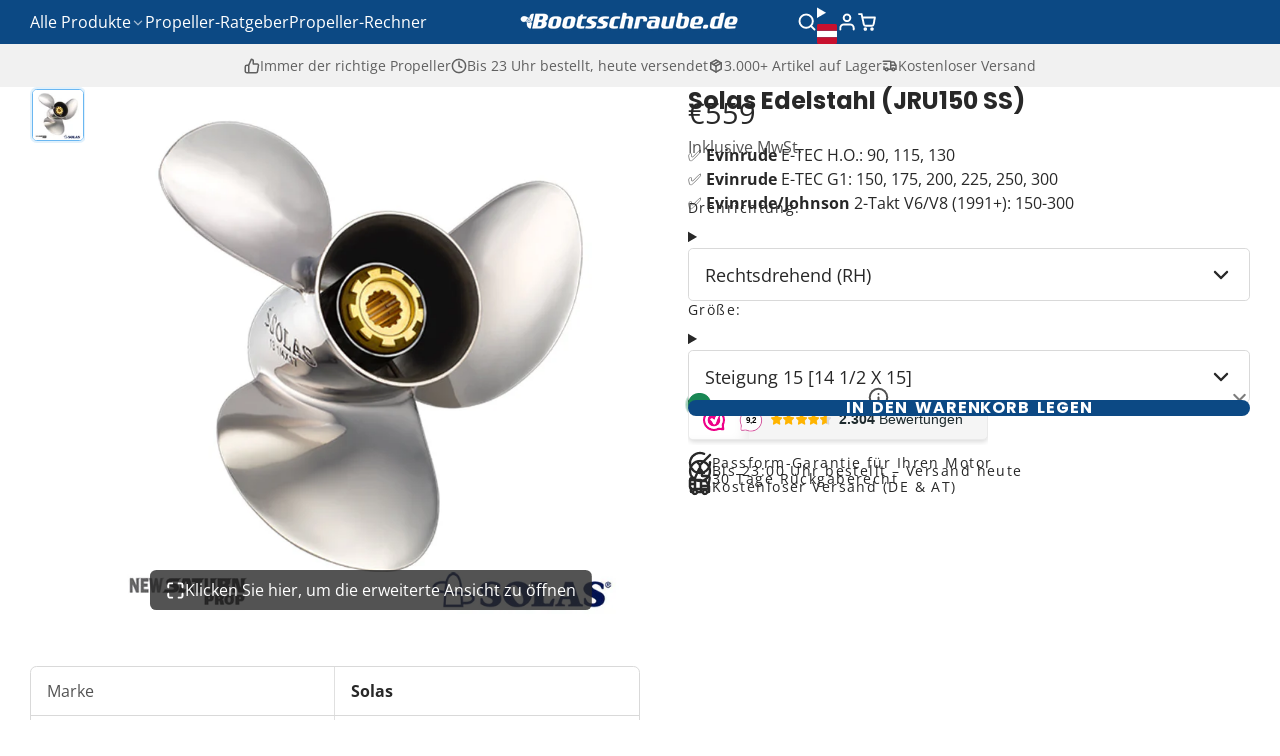

--- FILE ---
content_type: text/html; charset=utf-8
request_url: https://bootsschraube.de/products/solas-edelstahl-jru150-ss
body_size: 92133
content:
<!doctype html>
<html class="no-js " lang="de">
  <head>
    <meta charset="utf-8">
    <meta http-equiv="X-UA-Compatible" content="IE=edge">
    <meta name="viewport" content="width=device-width,initial-scale=1">
    <meta name="theme-color" content="">
    <link rel="canonical" href="https://bootsschraube.de/products/solas-edelstahl-jru150-ss">
    <link rel="preconnect" href="https://cdn.shopify.com" crossorigin><link rel="icon" type="image/png" href="//bootsschraube.de/cdn/shop/files/propeller-favicon_32x32.png?v=1702902081"><link rel="preconnect" href="https://fonts.shopifycdn.com" crossorigin><title>
      Solas Edelstahl (JRU150 SS) &ndash; Propeller Shop Europe</title>

    

    

<meta property="og:site_name" content="Propeller Shop Europe">
<meta property="og:url" content="https://bootsschraube.de/products/solas-edelstahl-jru150-ss">
<meta property="og:title" content="Solas Edelstahl (JRU150 SS)">
<meta property="og:type" content="product">
<meta property="og:description" content="Nutzen Sie unseren Propeller-Finder, um sofort die passende Bootsschraube zu finden. Über 3.000 Artikel sofort ab Lager verfügbar, Versand am gleichen Tag. Spezialist für Yamaha, Suzuki, Honda, Mercruiser und Volvo Penta."><meta property="og:image" content="http://bootsschraube.de/cdn/shop/files/Solas-new-saturn-3_fcf882c0-0985-457f-b63f-67e0be86a24c.jpg?v=1703757721">
  <meta property="og:image:secure_url" content="https://bootsschraube.de/cdn/shop/files/Solas-new-saturn-3_fcf882c0-0985-457f-b63f-67e0be86a24c.jpg?v=1703757721">
  <meta property="og:image:width" content="800">
  <meta property="og:image:height" content="800"><meta property="og:price:amount" content="559,00">
  <meta property="og:price:currency" content="EUR"><meta name="twitter:card" content="summary_large_image">
<meta name="twitter:title" content="Solas Edelstahl (JRU150 SS)">
<meta name="twitter:description" content="Nutzen Sie unseren Propeller-Finder, um sofort die passende Bootsschraube zu finden. Über 3.000 Artikel sofort ab Lager verfügbar, Versand am gleichen Tag. Spezialist für Yamaha, Suzuki, Honda, Mercruiser und Volvo Penta.">

    <script>window.performance && window.performance.mark && window.performance.mark('shopify.content_for_header.start');</script><meta id="shopify-digital-wallet" name="shopify-digital-wallet" content="/79697871191/digital_wallets/dialog">
<meta name="shopify-requires-components" content="true" product-ids="8686799225175">
<meta name="shopify-checkout-api-token" content="7d93a892d0b4e3c79192d7b68b6a1235">
<meta id="in-context-paypal-metadata" data-shop-id="79697871191" data-venmo-supported="false" data-environment="production" data-locale="de_DE" data-paypal-v4="true" data-currency="EUR">
<link rel="alternate" hreflang="x-default" href="https://bootschroefshop.nl/products/solas-rvs-jru150-ss">
<link rel="alternate" hreflang="nl" href="https://bootschroefshop.nl/products/solas-rvs-jru150-ss">
<link rel="alternate" hreflang="en-BG" href="https://propeller-shop.eu/products/solas-stainless-steel-jru150-ss">
<link rel="alternate" hreflang="en-HR" href="https://propeller-shop.eu/products/solas-stainless-steel-jru150-ss">
<link rel="alternate" hreflang="en-CY" href="https://propeller-shop.eu/products/solas-stainless-steel-jru150-ss">
<link rel="alternate" hreflang="en-CZ" href="https://propeller-shop.eu/products/solas-stainless-steel-jru150-ss">
<link rel="alternate" hreflang="en-EE" href="https://propeller-shop.eu/products/solas-stainless-steel-jru150-ss">
<link rel="alternate" hreflang="en-FI" href="https://propeller-shop.eu/products/solas-stainless-steel-jru150-ss">
<link rel="alternate" hreflang="en-GR" href="https://propeller-shop.eu/products/solas-stainless-steel-jru150-ss">
<link rel="alternate" hreflang="en-HU" href="https://propeller-shop.eu/products/solas-stainless-steel-jru150-ss">
<link rel="alternate" hreflang="en-IE" href="https://propeller-shop.eu/products/solas-stainless-steel-jru150-ss">
<link rel="alternate" hreflang="en-LV" href="https://propeller-shop.eu/products/solas-stainless-steel-jru150-ss">
<link rel="alternate" hreflang="en-LT" href="https://propeller-shop.eu/products/solas-stainless-steel-jru150-ss">
<link rel="alternate" hreflang="en-LU" href="https://propeller-shop.eu/products/solas-stainless-steel-jru150-ss">
<link rel="alternate" hreflang="en-MT" href="https://propeller-shop.eu/products/solas-stainless-steel-jru150-ss">
<link rel="alternate" hreflang="en-PL" href="https://propeller-shop.eu/products/solas-stainless-steel-jru150-ss">
<link rel="alternate" hreflang="en-PT" href="https://propeller-shop.eu/products/solas-stainless-steel-jru150-ss">
<link rel="alternate" hreflang="en-RO" href="https://propeller-shop.eu/products/solas-stainless-steel-jru150-ss">
<link rel="alternate" hreflang="en-SK" href="https://propeller-shop.eu/products/solas-stainless-steel-jru150-ss">
<link rel="alternate" hreflang="en-SI" href="https://propeller-shop.eu/products/solas-stainless-steel-jru150-ss">
<link rel="alternate" hreflang="en-SE" href="https://propeller-shop.eu/products/solas-stainless-steel-jru150-ss">
<link rel="alternate" hreflang="de-AT" href="https://bootsschraube.de/products/solas-edelstahl-jru150-ss">
<link rel="alternate" hreflang="de-DE" href="https://bootsschraube.de/products/solas-edelstahl-jru150-ss">
<link rel="alternate" hreflang="fr-FR" href="https://helicesnautiques.fr/products/solas-acier-inoxydable-jru150-ss">
<link rel="alternate" hreflang="es-ES" href="https://helicesnauticas.es/products/solas-acero-inoxidable-jru150-ss">
<link rel="alternate" hreflang="it-IT" href="https://elichenautiche.it/products/solas-acciaio-inossidabile-jru150-ss">
<link rel="alternate" hreflang="nl-BE" href="https://bootschroefshop.be/products/solas-rvs-jru150-ss">
<link rel="alternate" hreflang="de-CH" href="https://bootsschraube.ch/products/solas-edelstahl-jru150-ss">
<link rel="alternate" hreflang="en-AE" href="https://propeller-shop.com/products/solas-stainless-steel-jru150-ss">
<link rel="alternate" hreflang="en-AU" href="https://propeller-shop.com/products/solas-stainless-steel-jru150-ss">
<link rel="alternate" hreflang="en-CA" href="https://propeller-shop.com/products/solas-stainless-steel-jru150-ss">
<link rel="alternate" hreflang="en-MY" href="https://propeller-shop.com/products/solas-stainless-steel-jru150-ss">
<link rel="alternate" hreflang="en-NO" href="https://propeller-shop.com/products/solas-stainless-steel-jru150-ss">
<link rel="alternate" hreflang="en-NZ" href="https://propeller-shop.com/products/solas-stainless-steel-jru150-ss">
<link rel="alternate" hreflang="en-US" href="https://propeller-shop.com/products/solas-stainless-steel-jru150-ss">
<link rel="alternate" hreflang="en-ZA" href="https://propeller-shop.com/products/solas-stainless-steel-jru150-ss">
<link rel="alternate" hreflang="en-SR" href="https://propeller-shop.com/products/solas-stainless-steel-jru150-ss">
<link rel="alternate" hreflang="en-UA" href="https://propeller-shop.com/products/solas-stainless-steel-jru150-ss">
<link rel="alternate" hreflang="en-MA" href="https://propeller-shop.com/products/solas-stainless-steel-jru150-ss">
<link rel="alternate" hreflang="en-MQ" href="https://propeller-shop.com/products/solas-stainless-steel-jru150-ss">
<link rel="alternate" hreflang="en-VG" href="https://propeller-shop.com/products/solas-stainless-steel-jru150-ss">
<link rel="alternate" hreflang="en-AL" href="https://propeller-shop.com/products/solas-stainless-steel-jru150-ss">
<link rel="alternate" hreflang="en-CW" href="https://propeller-shop.com/products/solas-stainless-steel-jru150-ss">
<link rel="alternate" hreflang="en-PH" href="https://propeller-shop.com/products/solas-stainless-steel-jru150-ss">
<link rel="alternate" hreflang="en-TH" href="https://propeller-shop.com/products/solas-stainless-steel-jru150-ss">
<link rel="alternate" hreflang="en-AD" href="https://propeller-shop.com/products/solas-stainless-steel-jru150-ss">
<link rel="alternate" hreflang="en-MC" href="https://propeller-shop.com/products/solas-stainless-steel-jru150-ss">
<link rel="alternate" hreflang="en-GB" href="https://propeller-shop.com/products/solas-stainless-steel-jru150-ss">
<link rel="alternate" hreflang="da-DK" href="https://propelshop.dk/products/solas-rustfrit-stal-jru150-ss">
<link rel="alternate" type="application/json+oembed" href="https://bootsschraube.de/products/solas-edelstahl-jru150-ss.oembed">
<script async="async" src="/checkouts/internal/preloads.js?locale=de-AT"></script>
<script id="apple-pay-shop-capabilities" type="application/json">{"shopId":79697871191,"countryCode":"NL","currencyCode":"EUR","merchantCapabilities":["supports3DS"],"merchantId":"gid:\/\/shopify\/Shop\/79697871191","merchantName":"Propeller Shop Europe","requiredBillingContactFields":["postalAddress","email"],"requiredShippingContactFields":["postalAddress","email"],"shippingType":"shipping","supportedNetworks":["visa","maestro","masterCard","amex"],"total":{"type":"pending","label":"Propeller Shop Europe","amount":"1.00"},"shopifyPaymentsEnabled":true,"supportsSubscriptions":true}</script>
<script id="shopify-features" type="application/json">{"accessToken":"7d93a892d0b4e3c79192d7b68b6a1235","betas":["rich-media-storefront-analytics"],"domain":"bootsschraube.de","predictiveSearch":true,"shopId":79697871191,"locale":"de"}</script>
<script>var Shopify = Shopify || {};
Shopify.shop = "949656.myshopify.com";
Shopify.locale = "de";
Shopify.currency = {"active":"EUR","rate":"1.0"};
Shopify.country = "AT";
Shopify.theme = {"name":"Multi 3.0.2","id":188025766231,"schema_name":"Multi","schema_version":"3.0.2","theme_store_id":2337,"role":"main"};
Shopify.theme.handle = "null";
Shopify.theme.style = {"id":null,"handle":null};
Shopify.cdnHost = "bootsschraube.de/cdn";
Shopify.routes = Shopify.routes || {};
Shopify.routes.root = "/";</script>
<script type="module">!function(o){(o.Shopify=o.Shopify||{}).modules=!0}(window);</script>
<script>!function(o){function n(){var o=[];function n(){o.push(Array.prototype.slice.apply(arguments))}return n.q=o,n}var t=o.Shopify=o.Shopify||{};t.loadFeatures=n(),t.autoloadFeatures=n()}(window);</script>
<script id="shop-js-analytics" type="application/json">{"pageType":"product"}</script>
<script defer="defer" async type="module" src="//bootsschraube.de/cdn/shopifycloud/shop-js/modules/v2/client.init-shop-cart-sync_e98Ab_XN.de.esm.js"></script>
<script defer="defer" async type="module" src="//bootsschraube.de/cdn/shopifycloud/shop-js/modules/v2/chunk.common_Pcw9EP95.esm.js"></script>
<script defer="defer" async type="module" src="//bootsschraube.de/cdn/shopifycloud/shop-js/modules/v2/chunk.modal_CzmY4ZhL.esm.js"></script>
<script type="module">
  await import("//bootsschraube.de/cdn/shopifycloud/shop-js/modules/v2/client.init-shop-cart-sync_e98Ab_XN.de.esm.js");
await import("//bootsschraube.de/cdn/shopifycloud/shop-js/modules/v2/chunk.common_Pcw9EP95.esm.js");
await import("//bootsschraube.de/cdn/shopifycloud/shop-js/modules/v2/chunk.modal_CzmY4ZhL.esm.js");

  window.Shopify.SignInWithShop?.initShopCartSync?.({"fedCMEnabled":true,"windoidEnabled":true});

</script>
<script>(function() {
  var isLoaded = false;
  function asyncLoad() {
    if (isLoaded) return;
    isLoaded = true;
    var urls = ["https:\/\/shopify-simplemaps.s3.amazonaws.com\/shared\/load_simplemaps.js?shop=949656.myshopify.com"];
    for (var i = 0; i < urls.length; i++) {
      var s = document.createElement('script');
      s.type = 'text/javascript';
      s.async = true;
      s.src = urls[i];
      var x = document.getElementsByTagName('script')[0];
      x.parentNode.insertBefore(s, x);
    }
  };
  if(window.attachEvent) {
    window.attachEvent('onload', asyncLoad);
  } else {
    window.addEventListener('load', asyncLoad, false);
  }
})();</script>
<script id="__st">var __st={"a":79697871191,"offset":3600,"reqid":"47e5b1df-3678-48e4-b16e-1c9cd27a450b-1769266424","pageurl":"bootsschraube.de\/products\/solas-edelstahl-jru150-ss","u":"886301b52b97","p":"product","rtyp":"product","rid":8686799225175};</script>
<script>window.ShopifyPaypalV4VisibilityTracking = true;</script>
<script id="captcha-bootstrap">!function(){'use strict';const t='contact',e='account',n='new_comment',o=[[t,t],['blogs',n],['comments',n],[t,'customer']],c=[[e,'customer_login'],[e,'guest_login'],[e,'recover_customer_password'],[e,'create_customer']],r=t=>t.map((([t,e])=>`form[action*='/${t}']:not([data-nocaptcha='true']) input[name='form_type'][value='${e}']`)).join(','),a=t=>()=>t?[...document.querySelectorAll(t)].map((t=>t.form)):[];function s(){const t=[...o],e=r(t);return a(e)}const i='password',u='form_key',d=['recaptcha-v3-token','g-recaptcha-response','h-captcha-response',i],f=()=>{try{return window.sessionStorage}catch{return}},m='__shopify_v',_=t=>t.elements[u];function p(t,e,n=!1){try{const o=window.sessionStorage,c=JSON.parse(o.getItem(e)),{data:r}=function(t){const{data:e,action:n}=t;return t[m]||n?{data:e,action:n}:{data:t,action:n}}(c);for(const[e,n]of Object.entries(r))t.elements[e]&&(t.elements[e].value=n);n&&o.removeItem(e)}catch(o){console.error('form repopulation failed',{error:o})}}const l='form_type',E='cptcha';function T(t){t.dataset[E]=!0}const w=window,h=w.document,L='Shopify',v='ce_forms',y='captcha';let A=!1;((t,e)=>{const n=(g='f06e6c50-85a8-45c8-87d0-21a2b65856fe',I='https://cdn.shopify.com/shopifycloud/storefront-forms-hcaptcha/ce_storefront_forms_captcha_hcaptcha.v1.5.2.iife.js',D={infoText:'Durch hCaptcha geschützt',privacyText:'Datenschutz',termsText:'Allgemeine Geschäftsbedingungen'},(t,e,n)=>{const o=w[L][v],c=o.bindForm;if(c)return c(t,g,e,D).then(n);var r;o.q.push([[t,g,e,D],n]),r=I,A||(h.body.append(Object.assign(h.createElement('script'),{id:'captcha-provider',async:!0,src:r})),A=!0)});var g,I,D;w[L]=w[L]||{},w[L][v]=w[L][v]||{},w[L][v].q=[],w[L][y]=w[L][y]||{},w[L][y].protect=function(t,e){n(t,void 0,e),T(t)},Object.freeze(w[L][y]),function(t,e,n,w,h,L){const[v,y,A,g]=function(t,e,n){const i=e?o:[],u=t?c:[],d=[...i,...u],f=r(d),m=r(i),_=r(d.filter((([t,e])=>n.includes(e))));return[a(f),a(m),a(_),s()]}(w,h,L),I=t=>{const e=t.target;return e instanceof HTMLFormElement?e:e&&e.form},D=t=>v().includes(t);t.addEventListener('submit',(t=>{const e=I(t);if(!e)return;const n=D(e)&&!e.dataset.hcaptchaBound&&!e.dataset.recaptchaBound,o=_(e),c=g().includes(e)&&(!o||!o.value);(n||c)&&t.preventDefault(),c&&!n&&(function(t){try{if(!f())return;!function(t){const e=f();if(!e)return;const n=_(t);if(!n)return;const o=n.value;o&&e.removeItem(o)}(t);const e=Array.from(Array(32),(()=>Math.random().toString(36)[2])).join('');!function(t,e){_(t)||t.append(Object.assign(document.createElement('input'),{type:'hidden',name:u})),t.elements[u].value=e}(t,e),function(t,e){const n=f();if(!n)return;const o=[...t.querySelectorAll(`input[type='${i}']`)].map((({name:t})=>t)),c=[...d,...o],r={};for(const[a,s]of new FormData(t).entries())c.includes(a)||(r[a]=s);n.setItem(e,JSON.stringify({[m]:1,action:t.action,data:r}))}(t,e)}catch(e){console.error('failed to persist form',e)}}(e),e.submit())}));const S=(t,e)=>{t&&!t.dataset[E]&&(n(t,e.some((e=>e===t))),T(t))};for(const o of['focusin','change'])t.addEventListener(o,(t=>{const e=I(t);D(e)&&S(e,y())}));const B=e.get('form_key'),M=e.get(l),P=B&&M;t.addEventListener('DOMContentLoaded',(()=>{const t=y();if(P)for(const e of t)e.elements[l].value===M&&p(e,B);[...new Set([...A(),...v().filter((t=>'true'===t.dataset.shopifyCaptcha))])].forEach((e=>S(e,t)))}))}(h,new URLSearchParams(w.location.search),n,t,e,['guest_login'])})(!0,!0)}();</script>
<script integrity="sha256-4kQ18oKyAcykRKYeNunJcIwy7WH5gtpwJnB7kiuLZ1E=" data-source-attribution="shopify.loadfeatures" defer="defer" src="//bootsschraube.de/cdn/shopifycloud/storefront/assets/storefront/load_feature-a0a9edcb.js" crossorigin="anonymous"></script>
<script data-source-attribution="shopify.dynamic_checkout.dynamic.init">var Shopify=Shopify||{};Shopify.PaymentButton=Shopify.PaymentButton||{isStorefrontPortableWallets:!0,init:function(){window.Shopify.PaymentButton.init=function(){};var t=document.createElement("script");t.src="https://bootsschraube.de/cdn/shopifycloud/portable-wallets/latest/portable-wallets.de.js",t.type="module",document.head.appendChild(t)}};
</script>
<script data-source-attribution="shopify.dynamic_checkout.buyer_consent">
  function portableWalletsHideBuyerConsent(e){var t=document.getElementById("shopify-buyer-consent"),n=document.getElementById("shopify-subscription-policy-button");t&&n&&(t.classList.add("hidden"),t.setAttribute("aria-hidden","true"),n.removeEventListener("click",e))}function portableWalletsShowBuyerConsent(e){var t=document.getElementById("shopify-buyer-consent"),n=document.getElementById("shopify-subscription-policy-button");t&&n&&(t.classList.remove("hidden"),t.removeAttribute("aria-hidden"),n.addEventListener("click",e))}window.Shopify?.PaymentButton&&(window.Shopify.PaymentButton.hideBuyerConsent=portableWalletsHideBuyerConsent,window.Shopify.PaymentButton.showBuyerConsent=portableWalletsShowBuyerConsent);
</script>
<script data-source-attribution="shopify.dynamic_checkout.cart.bootstrap">document.addEventListener("DOMContentLoaded",(function(){function t(){return document.querySelector("shopify-accelerated-checkout-cart, shopify-accelerated-checkout")}if(t())Shopify.PaymentButton.init();else{new MutationObserver((function(e,n){t()&&(Shopify.PaymentButton.init(),n.disconnect())})).observe(document.body,{childList:!0,subtree:!0})}}));
</script>
<link id="shopify-accelerated-checkout-styles" rel="stylesheet" media="screen" href="https://bootsschraube.de/cdn/shopifycloud/portable-wallets/latest/accelerated-checkout-backwards-compat.css" crossorigin="anonymous">
<style id="shopify-accelerated-checkout-cart">
        #shopify-buyer-consent {
  margin-top: 1em;
  display: inline-block;
  width: 100%;
}

#shopify-buyer-consent.hidden {
  display: none;
}

#shopify-subscription-policy-button {
  background: none;
  border: none;
  padding: 0;
  text-decoration: underline;
  font-size: inherit;
  cursor: pointer;
}

#shopify-subscription-policy-button::before {
  box-shadow: none;
}

      </style>

<script>window.performance && window.performance.mark && window.performance.mark('shopify.content_for_header.end');</script>
    

    

<style data-shopify>
    @font-face {
  font-family: "Open Sans";
  font-weight: 400;
  font-style: normal;
  font-display: swap;
  src: url("//bootsschraube.de/cdn/fonts/open_sans/opensans_n4.c32e4d4eca5273f6d4ee95ddf54b5bbb75fc9b61.woff2") format("woff2"),
       url("//bootsschraube.de/cdn/fonts/open_sans/opensans_n4.5f3406f8d94162b37bfa232b486ac93ee892406d.woff") format("woff");
}

    @font-face {
  font-family: "Open Sans";
  font-weight: 700;
  font-style: normal;
  font-display: swap;
  src: url("//bootsschraube.de/cdn/fonts/open_sans/opensans_n7.a9393be1574ea8606c68f4441806b2711d0d13e4.woff2") format("woff2"),
       url("//bootsschraube.de/cdn/fonts/open_sans/opensans_n7.7b8af34a6ebf52beb1a4c1d8c73ad6910ec2e553.woff") format("woff");
}

    @font-face {
  font-family: "Open Sans";
  font-weight: 400;
  font-style: italic;
  font-display: swap;
  src: url("//bootsschraube.de/cdn/fonts/open_sans/opensans_i4.6f1d45f7a46916cc95c694aab32ecbf7509cbf33.woff2") format("woff2"),
       url("//bootsschraube.de/cdn/fonts/open_sans/opensans_i4.4efaa52d5a57aa9a57c1556cc2b7465d18839daa.woff") format("woff");
}

    @font-face {
  font-family: "Open Sans";
  font-weight: 700;
  font-style: italic;
  font-display: swap;
  src: url("//bootsschraube.de/cdn/fonts/open_sans/opensans_i7.916ced2e2ce15f7fcd95d196601a15e7b89ee9a4.woff2") format("woff2"),
       url("//bootsschraube.de/cdn/fonts/open_sans/opensans_i7.99a9cff8c86ea65461de497ade3d515a98f8b32a.woff") format("woff");
}

    @font-face {
  font-family: Poppins;
  font-weight: 700;
  font-style: normal;
  font-display: swap;
  src: url("//bootsschraube.de/cdn/fonts/poppins/poppins_n7.56758dcf284489feb014a026f3727f2f20a54626.woff2") format("woff2"),
       url("//bootsschraube.de/cdn/fonts/poppins/poppins_n7.f34f55d9b3d3205d2cd6f64955ff4b36f0cfd8da.woff") format("woff");
}

        .color-scheme-main {
          --color-scheme-box-shadow-drop: 0 5px 20px rgba(0,0,0, 0.4);
          --color-scheme-box-shadow: rgba(0,0,0, 0.2) 0px 18px 50px -10px;
          --color-scheme-box-shadow-sm: rgba(0,0,0, 0.2) 0px 1px 30px -15px;
          --color-scheme-box-shadow-lift: rgba(0,0,0, 0.4) 0px 20px 60px 0;
        
          
          --color-scheme-highlight: linear-gradient(115deg, #0c2084, #0c7084);
          --color-scheme-pattern: #ffffff;--color-scheme-primary-button-bg: #0c4984;
        
          --color-scheme-primary-button-bg-hover: #082f55;
          --color-scheme-primary-button-text: #ffffff;
          --color-scheme-primary-button-border: #0c4984;
          --color-scheme-secondary-button-bg: #383838;
          --color-scheme-secondary-button-bg-hover: #1f1f1f;
          --color-scheme-secondary-button-text: #ffffff;
          --color-scheme-secondary-button-border: #202020;
          --color-scheme-icon: #ffffff;
          --color-scheme-links: #383838;
        }
    
        .color-scheme-invert {
          --color-scheme-box-shadow-drop: 0 5px 20px rgba(0,0,0, 0.4);
          --color-scheme-box-shadow: rgba(0,0,0, 0.2) 0px 18px 50px -10px;
          --color-scheme-box-shadow-sm: rgba(0,0,0, 0.2) 0px 1px 30px -15px;
          --color-scheme-box-shadow-lift: rgba(0,0,0, 0.4) 0px 20px 60px 0;
        
          
          --color-scheme-highlight: linear-gradient(115deg, #3e7ae1, #3ee1dc);
          --color-scheme-pattern: #455c66;--color-scheme-primary-button-bg: #409ec7;
        
          --color-scheme-primary-button-bg-hover: #3081a4;
          --color-scheme-primary-button-text: #ffffff;
          --color-scheme-primary-button-border: #3e8fb3;
          --color-scheme-secondary-button-bg: #ffffff;
          --color-scheme-secondary-button-bg-hover: #e6e6e6;
          --color-scheme-secondary-button-text: #4a4a4a;
          --color-scheme-secondary-button-border: #202020;
          --color-scheme-icon: #ececec;
          --color-scheme-links: #383838;--color-scheme-text: #ffffff;
          --color-scheme-bg: #2f7f72;
          --color-scheme-border: #13352f;
        }
    
        .color-scheme-accent {
          --color-scheme-box-shadow-drop: 0 5px 20px rgba(0,0,0, 0.4);
          --color-scheme-box-shadow: rgba(0,0,0, 0.2) 0px 18px 50px -10px;
          --color-scheme-box-shadow-sm: rgba(0,0,0, 0.2) 0px 1px 30px -15px;
          --color-scheme-box-shadow-lift: rgba(0,0,0, 0.4) 0px 20px 60px 0;
        
          
          --color-scheme-highlight: linear-gradient(115deg, #fb3362, #fb33e7);
          --color-scheme-pattern: #9c2e9f;--color-scheme-primary-button-bg: #a625a3;
        
          --color-scheme-primary-button-bg-hover: #7c1c7a;
          --color-scheme-primary-button-text: #ffffff;
          --color-scheme-primary-button-border: #741371;
          --color-scheme-secondary-button-bg: #ffffff;
          --color-scheme-secondary-button-bg-hover: #e6e6e6;
          --color-scheme-secondary-button-text: #ae2faa;
          --color-scheme-secondary-button-border: #e2e2e2;
          --color-scheme-icon: #ffffff;
          --color-scheme-links: #ffffff;--color-scheme-text: #ffffff;
          --color-scheme-bg: #515880;
          --color-scheme-border: #292d42;--color-scheme-bg-gradient: linear-gradient(320deg, rgba(56, 78, 197, 1) 16%, rgba(48, 57, 101, 1) 52%, rgba(29, 57, 108, 1) 87%);
        }
    
        .color-scheme-accent2 {
          --color-scheme-box-shadow-drop: 0 5px 20px rgba(0,0,0, 0.4);
          --color-scheme-box-shadow: rgba(0,0,0, 0.2) 0px 18px 50px -10px;
          --color-scheme-box-shadow-sm: rgba(0,0,0, 0.2) 0px 1px 30px -15px;
          --color-scheme-box-shadow-lift: rgba(0,0,0, 0.4) 0px 20px 60px 0;
        
          
          --color-scheme-highlight: linear-gradient(115deg, #3e7ae1, #3ee1dc);
          --color-scheme-pattern: #6bd7ff;--color-scheme-primary-button-bg: #ffffff;
        
          --color-scheme-primary-button-bg-hover: #e6e6e6;
          --color-scheme-primary-button-text: #3eafe1;
          --color-scheme-primary-button-border: #1c84b3;
          --color-scheme-secondary-button-bg: #ffffff;
          --color-scheme-secondary-button-bg-hover: #e6e6e6;
          --color-scheme-secondary-button-text: #3eafe1;
          --color-scheme-secondary-button-border: #cacaca;
          --color-scheme-icon: #ffffff;
          --color-scheme-links: #ffffff;--color-scheme-text: #ffffff;
          --color-scheme-bg: #3eafe1;
          --color-scheme-border: #1977a0;--color-scheme-bg-gradient: linear-gradient(46deg, rgba(52, 133, 236, 1) 13%, rgba(170, 248, 219, 1) 86%);
        }
    

    :root {--glob-size-1: min(4px, 0.8vmin);
      --glob-size-2: min(8px, 1.6vmin);
      --glob-size-3: min(12px, 2.4vmin);
      --glob-size-4: min(16px, 3.2vmin);
      --glob-size-5: min(20px, 4.0vmin);
      --glob-size-6: min(24px, 4.8vmin);
      --glob-size-7: min(28px, 5.6vmin);
      --glob-size-8: min(32px, 6.4vmin);
      --glob-size-9: min(36px, 7.2vmin);
      --glob-size-10: min(40px, 8.0vmin);
      --glob-size-11: min(44px, 8.8vmin);
      --glob-size-12: min(48px, 9.6vmin);
      --glob-size-13: min(52px, 10.4vmin);
      --glob-size-14: min(56px, 11.2vmin);
      --glob-size-15: min(60px, 12.0vmin);
      --glob-size-16: min(64px, 12.8vmin);
      --glob-size-17: min(68px, 13.6vmin);
      --glob-size-18: min(72px, 14.4vmin);
      --glob-size-19: min(76px, 15.2vmin);
      --glob-size-20: min(80px, 16.0vmin);
      
    --glob-frame-size: var(--glob-size-2);
    --glob-gutter: var(--glob-size-6);

    --glob-heading-size: 24px;
    --glob-heading-letter-spacing: 0.0em;
    --glob-heading-family: Poppins, sans-serif;
    --glob-heading-style: normal;
    --glob-heading-weight: 700;
    --glob-heading-transform: none;

    --glob-body-family: "Open Sans", sans-serif;
    --glob-body-line-height: 1.5;
    --glob-body-size: 16px;
    --glob-body-weight: 400;
    --glob-body-bold-weight: 700;

    --glob-icon-stroke-width: 2.3px;
    
      --glob-icon-linecap: round;
      --glob-icon-linejoin: round;--color-g-text: #282828;
    --color-g-text-alpha-80: rgba(40, 40, 40, 0.8);
    --color-g-text-alpha-70: rgba(40, 40, 40, 0.7);
    --color-g-text-alpha-50: rgba(40, 40, 40, 0.5);
    --color-g-text-alpha-60: rgba(40, 40, 40, 0.6);
    --color-g-text-alpha-40: rgba(40, 40, 40, 0.4);
    --color-g-text-alpha-30: rgba(40, 40, 40, 0.3);
    --color-g-text-alpha-20: rgba(40, 40, 40, 0.2);
    --color-g-text-alpha-10: rgba(40, 40, 40, 0.1);--color-g-bg: #ffffff;
    --color-g-border: #d9d9d9;
    --color-g-bg-d5: #f2f2f2;
    --color-g-bg-d15: #e6e6e6;
    --color-g-bg-alpha-0: rgba(255, 255, 255, 0);
    --color-g-bg-alpha-70: rgba(255, 255, 255, 0.7);
    --color-g-bg-border: #cccccc;

    --color-g-fg: #ffffff;
    --color-g-fg-alpha-70: rgba(255, 255, 255, 0.7);
    --color-g-fg-alpha-50: rgba(255, 255, 255, 0.5);
    --color-g-fg-d5: #f2f2f2;
    --color-g-fg-d10: #e6e6e6;
    --color-g-fg-d20: #cccccc;

    

    --color-g-accent: #6bb7f1;
    --color-g-accent-a20: rgba(107, 183, 241, 0.2);
    --color-g-accent-a10: rgba(107, 183, 241, 0.1);
    --color-g-accent-front: #ffffff; 

    --color-g-sale: #b11163;
    --color-g-warning: #FD7E14;
    --color-g-success: #198754;
    --color-g-danger: #DC3545;
    --color-g-star-rating: #FFA41C;
    --color-g-cart-counter-bg: #dc358b;--color-g-cart-counter-text: #ffffff;
    --color-g-wishlist: #f25268;

    --color-g-highlight: #0c4984;

    --color-g-button-buy-it-now-text: #f8f8f8;
    --color-g-button-buy-it-now-bg: #505050;
    --color-g-button-buy-it-now-bg-hover: #434343;

    --color-g-product-badge-sale: #bc1c6e;--color-g-product-badge-sale-text: #ffffff;

    --color-g-product-badge-sold-out: #7D959F;--color-g-product-badge-sold-out-text: #2d2d2d;
    
    --color-g-product-badge-low-stock: #FFBA53;--color-g-product-badge-low-stock-text: #2d2d2d;

    --color-g-product-custom-badge-text: #202020;
    --color-g-product-custom-badge-bg: #eafd15;

    --color-g-header-bg: #0c4984;
    --color-g-header-text: #ffffff;
    --color-g-header-border: rgba(61, 109, 157, 0.5);

    --color-g-nav-dropdown-bg: #ffffff;
    --color-g-nav-dropdown-text: #383838;
    --color-g-nav-dropdown-border: rgba(56, 56, 56, 0.2);

    --color-g-footer-heading: #ffffff;
    --color-g-footer-bg: #0c4984;
    --color-g-footer-text: #ffffff;

    --glob-border-radius-base: 0.4rem;
    --glob-border-radius-inner: 0.3rem;
    --glob-border-radius-sm: 0.1rem;
    --glob-border-radius-pill: 9999rem;
    --glob-border-radius-circle: 50%;

    --transition-base: 0.3s;
    --box-shadow-large: rgb(50 50 93 / 25%) 0px 50px 100px -20px, rgb(0 0 0 / 30%) 0px 30px 60px -30px;
    --container-width: 1350px;

    --glob-product-badge-text-size: 0.8rem;
    --glob-product-badge-text-transform: none;--glob-product-badge-weight: var(--glob-body-bold-weight);

    --glob-header-family: var(--glob-body-family);
--glob-header-weight: var(--glob-body-weight);
--glob-header-style: var(--glob-body-style);
--glob-header-size: 1.0rem;
--glob-header-scale: 1.0;


    --glob-subheading-family: var(--glob-body-family);
--glob-subheading-weight: var(--glob-body-weight);
--glob-subheading-style: var(--glob-body-style);
--glob-subheading-size: 0.9rem;
--glob-subheading-scale: 0.9;

    --glob-subheading-letter-spacing: 0.1em;
    --glob-subheading-opacity: 1.0;

    --glob-button-family: var(--glob-heading-family);
--glob-button-weight: var(--glob-heading-weight);
--glob-button-style: var(--glob-heading-style);
--glob-button-size: 0.8rem;
--glob-button-scale: 0.8;

    --glob-button-transform: uppercase;
    --glob-button-letter-spacing: 0.05em;
    
    --glob-product-card-title-family: var(--glob-body-family);
--glob-product-card-title-weight: var(--glob-body-bold-weight);
--glob-product-card-title-style: var(--glob-body-style);
--glob-product-card-title-size: 0.8rem;
--glob-product-card-title-scale: 0.8;

    --glob-product-card-price-weight: normal;
    --glob-collection-card-title-family: var(--glob-body-family);
--glob-collection-card-title-weight: var(--glob-body-bold-weight);
--glob-collection-card-title-style: var(--glob-body-style);
--glob-collection-card-title-size: 0.85rem;
--glob-collection-card-title-scale: 0.85;


    --glob-article-card-title-family: var(--glob-body-family);
--glob-article-card-title-weight: var(--glob-body-weight);
--glob-article-card-title-style: var(--glob-body-style);
--glob-article-card-title-size: 1.0rem;
--glob-article-card-title-scale: 1.0;

}
</style><link rel="preload" as="font" href="//bootsschraube.de/cdn/fonts/open_sans/opensans_n4.c32e4d4eca5273f6d4ee95ddf54b5bbb75fc9b61.woff2" type="font/woff2" crossorigin><link rel="preload" as="font" href="//bootsschraube.de/cdn/fonts/poppins/poppins_n7.56758dcf284489feb014a026f3727f2f20a54626.woff2" type="font/woff2" crossorigin><script>
    var globalLoadedStyles = {};
    function loadStyle(style) {
        if(globalLoadedStyles[style.getAttribute('href')]) {
            return;
        }
        globalLoadedStyles[style.getAttribute('href')] = true;
        if(style.media === 'print') {
            style.media = 'all';
        }
    }
    window.shopUrl = 'https://bootschroefshop.nl';
    window.routes = {
        cart_add_url: '/cart/add',
        cart_change_url: '/cart/change',
        cart_update_url: '/cart/update',
        predictive_search_url: '/search/suggest'
    };
    window.dynamicURLs = {
        account: '/account',
        accountLogin: 'https://shopify.com/79697871191/account?locale=de&region_country=AT',
        accountLogout: '/account/logout',
        accountRegister: 'https://shopify.com/79697871191/account?locale=de',
        accountAddresses: '/account/addresses',
        allProductsCollection: '/collections/all',
        cart: '/cart',
        cartAdd: '/cart/add',
        cartChange: '/cart/change',
        cartClear: '/cart/clear',
        cartUpdate: '/cart/update',
        contact: '/contact#contact_form',
        localization: '/localization',
        collections: '/collections',
        predictiveSearch: '/search/suggest',
        productRecommendations: '/recommendations/products',
        root: '/',
        search: '/search'
    };
    window.cartStrings = {
        error: `Beim Aktualisieren Ihres Einkaufswagens ist ein Fehler aufgetreten. Bitte versuche es erneut.`,
        quantityError: `Sie können Ihrem Warenkorb nur [quantity] dieses Artikels hinzufügen.`
    };
    window.variantStrings = {
        addToCart: `In den Warenkorb legen`,
        soldOut: `Ausverkauft`,
        unavailable: `Nicht verfügbar`,
    };
    window.accessibilityStrings = {
        imageAvailable: `Bild [index] ist jetzt in der Galerieansicht verfügbar`,
        shareSuccess: `Link in die Zwischenablage kopiert`,
        pauseSlideshow: `Diashow anhalten`,
        playSlideshow: `Diashow abspielen`,
    };


    Shopify.money_format = "€{{amount_with_comma_separator}}";
    Shopify.formatMoney = function(cents, format) {
        if (typeof cents == 'string') { cents = cents.replace('.',''); }
        let value = '';
        const placeholderRegex = /\{\{\s*(\w+)\s*\}\}/;
        const formatString = (format || Shopify.money_format);

        function defaultOption(opt, def) {
            return (typeof opt == 'undefined' ? def : opt);
        }

        function formatWithDelimiters(number, precision, thousands, decimal) {
            precision = defaultOption(precision, 2);
            thousands = defaultOption(thousands, ',');
            decimal   = defaultOption(decimal, '.');

            if (isNaN(number) || number == null) { return 0; }

            number = (number/100.0).toFixed(precision);

            const parts   = number.split('.'),
                dollars = parts[0].replace(/(\d)(?=(\d\d\d)+(?!\d))/g, '$1' + thousands),
                cents   = parts[1] ? (decimal + parts[1]) : '';

            return dollars + cents;
        }

        switch(formatString.match(placeholderRegex)[1]) {
            case 'amount':
                value = formatWithDelimiters(cents, 2);
            break;
            case 'amount_no_decimals':
                value = formatWithDelimiters(cents, 0);
            break;
            case 'amount_with_comma_separator':
                value = formatWithDelimiters(cents, 2, '.', ',');
            break;
            case 'amount_no_decimals_with_comma_separator':
                value = formatWithDelimiters(cents, 0, '.', ',');
            break;
            case 'amount_no_decimals_with_space_separator':
                value = formatWithDelimiters(cents, 2, ' ');
            break;
        }

        return formatString.replace(placeholderRegex, value);
    };

    document.documentElement.className = document.documentElement.className.replace('no-js', 'js');
    if (Shopify.designMode) {
        document.documentElement.classList.add('shopify-design-mode');
    }
    function lazyImageOnLoad(img) {
        img.setAttribute('loaded', '');
    }

    function onScriptLoad(name) {
        switch(name) {
        case 'blaze':
            document.dispatchEvent(new CustomEvent('blaze-loaded'));
            break;
        case 'plyr':
            document.dispatchEvent(new CustomEvent('plyr-loaded'));
        break;
        }
    }
</script><script>
(() => {
    const STATE_CLASSNAME_PREFIX = '!';

    const __Events = Object.freeze({
        VARIANT_UPDATE: 'variant:update',
        VARIANT_CHANGE: 'variant:change',
        VARIANT_LOADING: 'variant:loading',
        VARIANT_UNAVAILABLE: 'variant:unavailable',
        CART_ADD: 'cart:add',
        CART_ADD_FEATURE: 'cart:add-feature',
        CART_CHANGE: 'cart:change',
        CART_UPDATE: 'cart:update',
        CART_DRAWER_MUTE: 'cart-drawer:mute',
        CART_REGISTER: 'cart:register',
        CART_ERROR: 'cart:error',
        CART_NOTIFICATIONS_ENABLING: 'cart:notififications-enable',
        CART_REPLACE: 'cart:replace',
        // CART_SAVED_ITEMS_CHANGE: 'cart-saves:change',
        COLLECTION_LOADING: 'collection:loading',
        COLLECTION_CHANGE: 'collection:change',
        COLLECTION_UPDATE: 'collection:update',
        COLLECTION_FILTER_CHANGE: 'filter:change',
        COLLECTION_NAVIGATION_CHANGE: 'navigation:change',
        COLLECTION_UPDATED: 'collection_updated',
        COLLECTION_VIEW_CHANGE: 'collection:view-change',
        PRODUCT_GALLERY_SLIDE_CHANGE: 'product-gallery:slide-change',
        PRODUCT_GALLERY_EXPAND_CHANGE: 'product-gallery:expand-change',
        TOAST_NOTIFICATION: 'toast-notification:open',
        CLOSE_TOAST_NOTIFICATION: 'toast-notification:close',
        UPSELL_PRODUCTS_CHANGE: 'upsell-products:change',
        BROWSING_HISTORY_LOAD: 'browsing-history:load',
        RECOMMENDATIONS_LOADED: 'recommendations:loaded',
        SELLING_PLAN_CHANGE: 'selling-plan:change',
        HEADER_UPDATE: 'header:nav-update',
        HEADER_TOOLBAR_UPDATE: 'header:nav-toolbar-update',
        PRODUCT_COMPARE_CHANGE: 'product-compare:change',
        PRODUCT_COMPARE_UPDATE: 'product-compare:update',
        PRODUCT_COMPARE_OPEN: 'product-compare:open',
        PRODUCT_COMPARE_UPDATE_REQUEST: 'product-compare:update-request',
        PRODUCT_BUNDLE_VARIANT_CHANGE: 'variant-selector-modal:change',
        PRODUCT_FORM_SUBMIT: 'product-form:submit',
        DARK_MODE_CHANGE: 'dark-mode:change'
    })

    const __MediaQueries = Object.freeze({
        MOBILE: window.matchMedia('(max-width:  991px)'),
        DESKTOP: window.matchMedia('(min-width: 992px)')
    })

    const __DomEvents = Object.freeze({
        MODAL_CLOSE: new CustomEvent('modal-close', {
            bubbles: true
        }),
        MODAL_OPEN: new CustomEvent('modal-open', {
            bubbles: true
        }),
    })

    const __StoreConfig = Object.freeze({
        'browsingHistory': {
            type: Array,
            storage: 'local',
            limit: 10
        },
        'compare': {
            type: Array,
            storage: 'local'
        },
        'sidescroll-info-shown': {
            type: Boolean,
            storage: 'session'
        },
        // 'wishlist': {
        //     type: Array,
        //     storage: 'local'
        // },
        // 'cartSaved': {
        //     type: Array,
        //     storage: 'local'
        // },
        'newsletter': {
            type: Number,
            storage: 'local'
        },
        'close-annoncement': {
            type: Boolean,
            storage: 'session'
        },
        'age-confirm': {
            type: Boolean,
            storage: 'local'
        },
        'collection-horizontal-view': {
            type: Number,
            storage: 'local'
        },
        'dark-mode': {
            type: Number,
            storage: 'local'
        }
    })

    let componentCounter = 0;

    // TODO: move error handling to proxy
    class __Store {
        static errors = {
            missingStore(key) {
                return new Error(`store ${key} does not exists`);
            },
            setArray(key) {
                return new Error(`can't set value ${key} for Array type use add instead`)
            },
            notAnArray(key) {
                return new Error(`${key} is not an array`)
            }
        }
        constructor() {
            this._store = new Map();
            Object.entries(__StoreConfig).map(([ storeKey, options ]) => {
                const storage = window[`${options.storage}Storage`];
                const value = storage.getItem(storeKey);
                const type = options.type;
                this._store.set(storeKey, {
                    type,
                    storage,
                    limit: options.limit,
                    data: type === Array 
                        ? new Set(value ? JSON.parse(value): []) 
                        : value && type(value)
                })
            })
        }
        add(key, value) {
            try {
                const storeTarget = this._store.get(key);

                if(!storeTarget) {
                    throw __Store.errors.missingStore(key);
                } 

                if(storeTarget.type !== Array) {
                    throw __Store.errors.notAnArray(key);
                }

                this._handleStoreLimit(storeTarget);
                storeTarget.data.add(value);
                this._sync(key);
            } catch(e) {
                console.error(e);
            }
        }
        _handleStoreLimit(storeTarget) {
            if(storeTarget.limit) {
                let offset = storeTarget.limit - storeTarget.data.size;
                const values = storeTarget.data.values();
                while(offset <= 0) {
                    let current = values.next();
                    storeTarget.data.delete(current.value);
                    offset++;
                }
            }
        }
        set(key, value) {
            try {
                const storeTarget = this._store.get(key);

                if(!storeTarget) {
                    throw __Store.errors.missingStore(key);
                }

                if(storeTarget.type === Array) {
                    throw __Store.errors.setArray(key);
                }

                storeTarget.data = value;
                this._sync(key);
            } catch(e) {
                console.error(e.message);
            }
        }
        get(key) {
            try {
                const storeTarget = this._store.get(key);

                if(!storeTarget) {
                    throw __Store.errors.missingStore(key);
                }

                if(storeTarget.data === null) {
                    return null;
                }

                return storeTarget.type === Array
                    ? Array.from(storeTarget.data)
                    : storeTarget.type(storeTarget.data);

            } catch(e) {
                console.error(e);
            }
        }

        has(key, value) {
            try {
                const storeTarget = this._store.get(key);
                if(!storeTarget) {
                    throw __Store.errors.missingStore(key);
                }
                if(storeTarget.type !== Array) {
                    throw __Store.errors.notAnArray(key);
                }
                return storeTarget.data.has(value);
            } catch (e) {
                console.error(e);
            }
        }

        remove(key, value) {
            try {
                const storeTarget = this._store.get(key);
                if(!storeTarget) {
                    throw __Store.errors.missingStore(key);
                }
                if(storeTarget.type === Array) {
                    storeTarget.data.delete(value);
                } else {
                    storeTarget.value = null;
                }
                this._sync(key);
            } catch(e) {
                console.error(e);
            }
        }

        clear(key) {
            try {
                const storeTarget = this._store.get(key);
                if(!storeTarget) {
                    throw __Store.errors.missingStore(key);
                }
                if(storeTarget.type === Array) {
                    storeTarget.data.clear();
                } else {
                    throw __Store.errors.notAnArray(key);
                }
                this._sync(key);
            } catch(e) {
                console.error(e);
            }
        }

        _sync(key) {
            // none-blocking storage write
            setTimeout(() => {
                const target = this._store.get(key);
                target.storage.setItem(key, target.type === Array ? JSON.stringify(Array.from(target.data)) : target.data);
            }, 20);
        }
    }

    class __PubSub {
        constructor() {
            this._subs = new Map();
        }
        subscribe(event, callback, options, sig) {
            if(!this._subs.has(event)) {
                this._subs.set(event, new Set());
            }
            const sub = {
                callback,
                sectionId: options.sectionId,
                once: options.once,
                global: options.global,
                sig
            }
            this._subs.get(event).add(sub);
            return sub;
        }
        unsubscribe(event, sub) {
            if(this._subs.has(event)) {
                this._subs.get(event)?.delete(sub);
            }
        }
        publish(event, data, sectionId, sig) {
            if(this._subs.has(event)) {
                this._subs.get(event).forEach(sub => {
                    const isSelfPublish = sub.sig === sig; // avoid circular publishing
                    const isGlobalOrSection = sub.sectionId === sectionId || sub.global; 
                    if(isGlobalOrSection && !isSelfPublish) {
                        sub.callback(data);
                        if(sub.once) {
                            this.unsubscribe(event, sub);
                        }
                    }
                });
            }
        }
    }

    const pubSub = new __PubSub();

    class __Cache {
        constructor() {
            this._cache = new Map();
        }
        set(key, value) {
            this._cache.set(key, value);
        }
        get(key) {
            return this._cache.get(key);
        }
        has(key) {
            return this._cache.has(key);
        }
        delete(key) {
            this._cache.delete(key);
        }
        clear() {
            this._cache.clear();
        }
    }
    const memoize = (fn) => {
        let cache = null;
        return () => {
            if (cache) {
                return cache;
            }
            const result = fn();
            cache = result;
            return result;
        }
    }

    const __Utils = Object.freeze({
        getBrowserName: memoize(() => {
            const userAgent = navigator.userAgent;
            if (/Chrome/.test(userAgent) && !/Chromium/.test(userAgent)) {
                return "Chrome";
            }
            if (/Edg/.test(userAgent)) {
                return "Edge";
            }
            if (/Firefox/.test(userAgent)) {
                return "Firefox";
            }
            if (/Safari/.test(userAgent)) {
                return "Safari";
            }
            if (/Trident/.test(userAgent)) {
                return "IE";
            }
            return "Unknown";
        }),
        isMobileBrowser: () => {
            const agent = navigator.userAgent || navigator.vendor || window.opera;
            return /(android|bb\d+|meego).+mobile|avantgo|bada\/|blackberry|blazer|compal|elaine|fennec|hiptop|iemobile|ip(hone|od)|iris|kindle|lge |maemo|midp|mmp|mobile.+firefox|netfront|opera m(ob|in)i|palm( os)?|phone|p(ixi|re)\/|plucker|pocket|psp|series(4|6)0|symbian|treo|up\.(browser|link)|vodafone|wap|windows ce|xda|xiino/i.test(agent)
            || /1207|6310|6590|3gso|4thp|50[1-6]i|770s|802s|a wa|abac|ac(er|oo|s\-)|ai(ko|rn)|al(av|ca|co)|amoi|an(ex|ny|yw)|aptu|ar(ch|go)|as(te|us)|attw|au(di|\-m|r |s )|avan|be(ck|ll|nq)|bi(lb|rd)|bl(ac|az)|br(e|v)w|bumb|bw\-(n|u)|c55\/|capi|ccwa|cdm\-|cell|chtm|cldc|cmd\-|co(mp|nd)|craw|da(it|ll|ng)|dbte|dc\-s|devi|dica|dmob|do(c|p)o|ds(12|\-d)|el(49|ai)|em(l2|ul)|er(ic|k0)|esl8|ez([4-7]0|os|wa|ze)|fetc|fly(\-|_)|g1 u|g560|gene|gf\-5|g\-mo|go(\.w|od)|gr(ad|un)|haie|hcit|hd\-(m|p|t)|hei\-|hi(pt|ta)|hp( i|ip)|hs\-c|ht(c(\-| |_|a|g|p|s|t)|tp)|hu(aw|tc)|i\-(20|go|ma)|i230|iac( |\-|\/)|ibro|idea|ig01|ikom|im1k|inno|ipaq|iris|ja(t|v)a|jbro|jemu|jigs|kddi|keji|kgt( |\/)|klon|kpt |kwc\-|kyo(c|k)|le(no|xi)|lg( g|\/(k|l|u)|50|54|\-[a-w])|libw|lynx|m1\-w|m3ga|m50\/|ma(te|ui|xo)|mc(01|21|ca)|m\-cr|me(rc|ri)|mi(o8|oa|ts)|mmef|mo(01|02|bi|de|do|t(\-| |o|v)|zz)|mt(50|p1|v )|mwbp|mywa|n10[0-2]|n20[2-3]|n30(0|2)|n50(0|2|5)|n7(0(0|1)|10)|ne((c|m)\-|on|tf|wf|wg|wt)|nok(6|i)|nzph|o2im|op(ti|wv)|oran|owg1|p800|pan(a|d|t)|pdxg|pg(13|\-([1-8]|c))|phil|pire|pl(ay|uc)|pn\-2|po(ck|rt|se)|prox|psio|pt\-g|qa\-a|qc(07|12|21|32|60|\-[2-7]|i\-)|qtek|r380|r600|raks|rim9|ro(ve|zo)|s55\/|sa(ge|ma|mm|ms|ny|va)|sc(01|h\-|oo|p\-)|sdk\/|se(c(\-|0|1)|47|mc|nd|ri)|sgh\-|shar|sie(\-|m)|sk\-0|sl(45|id)|sm(al|ar|b3|it|t5)|so(ft|ny)|sp(01|h\-|v\-|v )|sy(01|mb)|t2(18|50)|t6(00|10|18)|ta(gt|lk)|tcl\-|tdg\-|tel(i|m)|tim\-|t\-mo|to(pl|sh)|ts(70|m\-|m3|m5)|tx\-9|up(\.b|g1|si)|utst|v400|v750|veri|vi(rg|te)|vk(40|5[0-3]|\-v)|vm40|voda|vulc|vx(52|53|60|61|70|80|81|83|85|98)|w3c(\-| )|webc|whit|wi(g |nc|nw)|wmlb|wonu|x700|yas\-|your|zeto|zte\-/i.test(agent.substring(0, 4));
        },
        isFunction: (x) => {
            return Object.prototype.toString.call(x) == '[object Function]';
        },
        debounce: (fn, wait) => {
            let t;
            return (...args) => {
                clearTimeout(t);
                t = setTimeout(() => fn.apply(this, args), wait);
            }
        },
        setDocumentClickHandler: (cb) => {
            let docClickListening = false;
            return (state) => {
                if (state && !docClickListening) {
                    setTimeout(() => {
                        document.addEventListener('click', cb);
                        docClickListening = true;
                    }, 20)
                } else if (!state && docClickListening) {
                    docClickListening = false;
                    document.removeEventListener('click', cb);
                }
            }
        },
        parseHTML: (text) => {
            return new DOMParser().parseFromString(text, 'text/html');
        },
        fetchHTML: (URL) => {
            return fetch(URL)
                .then(res => res.text())
                .then(text => __Utils.parseHTML(text))
                .catch(e => console.error(e));
        },
        $active: (el, state = true) => {
            __Utils.$state(el, 'active', state);
        },
        $loading: (el, state = true) => {
            __Utils.$state(el, 'loading', state);
        },
        $state: (el, name, state = true) => {
            el.classList.toggle(`${STATE_CLASSNAME_PREFIX}${name}`, state)
        },
        $fetch: async (URL, options) => {
            try {
                if(__Utils.isFunction(options?.before)) {
                    options.before();
                }

                let [cleanURL, existedParams] = URL.split('?');

                let params = '';
                if(options?.params || options.sectionId) {
                    params = !!(options.params instanceof URLSearchParams)
                        ? options.params
                        : new URLSearchParams(options.params || '');
                    
                    if(options.sectionId) {
                        params.append('section_id', options.sectionId);
                    }

                    params = params.toString();
                }


                // TODO: this logic should be refactored ASAP
                params = [existedParams, params]
                    .filter(Boolean)
                    .join('&');

                if(params) {
                    params = `?${params}`;
                }
                
                const res = await fetch(`${cleanURL}${params}`);
                if(options?.nullOn404 && res.status === 404) {
                    if(__Utils.isFunction(options?.after)) {
                        options.after();
                    }
                    return null;
                }
                const doc = await res.text();
                if(__Utils.isFunction(options?.after)) {
                    options.after();
                }
                const $doc = __Utils.parseHTML(doc); 
                return options?.selectAll ? 
                    Array.from($doc.querySelectorAll(options.selectAll)) : 
                    options?.select ? $doc.querySelector(options.select) : $doc;

            } catch (error) {
                console.error(error);
                if(__Utils.isFunction(options?.after)) {
                    options.after();
                }
            }
        },
        $hide: (el) => {
            el.setAttribute('hidden', '');
        },
        $show: (el) => {
            el.removeAttribute('hidden');
        },
        $classListTemp: (element, className, time = 1000) => {
            element.classList.add(className);
            setTimeout(() => element.classList.remove(className), time)
        },
        $isEmpty: (el) => {
            if(!el) {
                return;
            }
            if(el.content) {
                el = el.content;
            }
            return el.textContent.trim() === '';
        },
        $isHidden: el => el.hasAttribute('hidden'),
        $clone: el => {
            if(el.content) {
                return el.content.cloneNode(true);
            }
            return el.cloneNode(true);
        },
        $isEqual: (a, b) => a.isEqualNode(b),
        $toggleDisplay: (el, state) => {
            if(state === undefined) {
                __Utils.$isHidden(el) ? __Utils.$show(el) : __Utils.$hide(el);
                return;
            }

            state ? __Utils.$show(el) : __Utils.$hide(el);
        },
        $replaceContent: (from, to, force = false) => {
            const target = to.content || to;
            if(force || !__Utils.$isEqual(from, target) ) {
                from.replaceChildren(...target.cloneNode(true).childNodes);
            }
        },
        $JSON : el => JSON.parse(el.textContent)
    });

    class __CoreComponent extends HTMLElement {
        constructor() {
            super();
            this.sectionId = this.getAttribute('section-id');
            this._elements = new Map();
            this._props = new Map();
            this._subs = new Map();
            this._$parentSection = null;
            this.__sig = `${this.tagName}-${componentCounter}`;
            componentCounter++; 
        }
        connectedCallback() {
            this._handleElements();
            if(!this.sectionId) {
                console.warn(`section-id not found in <${this.tagName.toLocaleLowerCase()}> component`);
            }
            if(__Utils.isFunction(this.render)) {
                this.render();
            }
        }
        _handleElements() {
            
            if(!this.elements) {
                return;
            }

            if(this.elements.$ && Array.isArray(this.elements.$)) {
                this.elements.$.map(el => {
                    this.elements[el] = Array.isArray(el) ? [`[data-element="${el}"]`] : `[data-element="${el}"]`;
                })
                delete this.elements.$;
            }

            for(const [key, value] of Object.entries(this.elements)) {
                if(key.startsWith('$') && value === true) {
                    this.elements[key.substring(1)] = key;
                    delete this.elements[key];
                }
            }
        }
        _setElementEvents(el, events) {
            const eventsMap = new Map();
            Object.entries(events).map(([event, callback]) => {
                callback = callback.bind(this);
                eventsMap.set(event, callback);
                if(Array.isArray(el)) {
                    el.forEach(el => {
                        el.addEventListener(event, callback);
                    })
                } else {
                    el.addEventListener(event, callback);
                }
            });
            return eventsMap;
        }
        $(el, events) {
            if(typeof el === 'object') {
                this._elements.set('__root__', {
                    node: this,
                    events: this._setElementEvents(this, el)
                })
                return;
            }

            const selector = this.elements[el];

            if(!selector) {
                console.error(`element ${el} not found in <${this.tagName.toLocaleLowerCase()}>`);
                return;
            }

            if(this._elements.has(el) && this._elements.get(el).node.isConnected === false) {
                this.$remove(el);
            }

            if(!this._elements.has(el)) {
                let elEvents = null;

                const node = this._selectElement(selector);
                
                if(!node) {
                    return null;
                }

                if(typeof events === 'object' && node) {
                    elEvents = this._setElementEvents(node, events);
                }

                this._elements.set(el, {
                    node,
                    events: elEvents
                });
            }

            return this._elements.get(el).node;
        }

        $remove(el) {
            if(!this._elements.has(el)) {
                return;
            }
            this._clearElementEvents(this._elements.get(el));
            this._elements.get(el).node.remove();
            this._elements.get(el).node = null;
            this._elements.delete(el);
        }

        _selectElement(selector) {
            if(Array.isArray(selector)) {
                return Array.from(this.querySelectorAll(this._parseSelector(selector[0])));
            }
            return this.querySelector(this._parseSelector(selector));
        }
        _parseSelector(selector) {
            if(selector.startsWith('$')) {
                return `[data-element="${selector.substring(1)}"]`
            }
            return selector;
        }
        prop(name) {
            const valueType = this.propTypes[name];
            if(!valueType) {
                console.error(`prop ${name} not found in <${this.tagName.toLocaleLowerCase()}>`);
                return;
            }
            if(!this._props.has(name)) {
                this._props.set(name, 
                    valueType === Number ? Number(this.getAttribute(name)) :
                    valueType === Boolean ? this.hasAttribute(name) :
                    this.getAttribute(name)
                )
            }
            return this._props.get(name);
        }
        setProp(name, value='') {
            this.prop(name);
            if(!this._props.has(name)) {
                console.warn(`prop ${name} does not exists in ${this.tagName}`);
                return;
            }
            this.setAttribute(name, value);
            this._props.set(name, value);
        }
        sub(event, callback, options) {
            if(!this.sectionId) {
                console.warn(`section-id not found in <${this.tagName.toLocaleLowerCase()}> component subscription for '${event}' will be ignored`);
                return;
            }
            callback = callback.bind(this);
            if(!this._subs.has(event)) {
                const sub = pubSub.subscribe(event, callback, {
                    sectionId: this.sectionId,
                    ...options
                }, this.__sig);
                this._subs.set(event, sub);
            }
        }
        unsub(event) {
            if(this._subs.has(event)) {
                const sub = this._subs.get(event);
                this._subs.delete(event);
                pubSub.unsubscribe(event, sub);
            }
        }
        pub(event, data) {
            pubSub.publish(event, data, this.sectionId, this.__sig);
        }

        _clearElementEvents(el) {
            const { node, events } = el;

            if(node && events) {
                events.forEach((callback, event) => {
                    if(Array.isArray(node)) {
                        node.forEach(n => {
                            n.removeEventListener(event, callback);
                        })
                    } else {
                        node.removeEventListener(event, callback);
                    }
                    events.delete(event);
                })
            }

        }

        updateContentFrom(doc) {
            if(!this.id) {
                console.error(`<${this.tagName}> must have unique id to update the content`);
                return;
            }
            const foreign = doc.getElementById(this.id);
            if(!foreign) {
                console.error(`provided content does not contain the same id as <${this.tagName}>`);
                return;
            }
            __Utils.$replaceContent(this, foreign);
        }

        disconnectedCallback() {
            this._subs.forEach((sub, event) => {
                this.unsub(event, sub);
            });
            this._elements.forEach(this._clearElementEvents.bind(this));
            this._elements.clear();
            if(__Utils.isFunction(this.destroy)) {
                this.destroy();
            };
        }

        get $section() {
            if(!this._$parentSection) {
                this._$parentSection = document.getElementById(`shopify-section-${this.sectionId}`);
            }
            return this._$parentSection;
        }
    }

    class __TopLayerStack {
        constructor() {
            this.stack = [];
        }

        add(element, onRemove) {
            this.stack.push([element, onRemove]);
        }

        remove() {
            this.stack.pop();
        }

        get isEmpty() {
            return this.stack.length === 0;
        }

        get last() {
            return this.stack.at(-1);
        }
    }

    window.Global = Object.freeze({
        Core: __CoreComponent,
        TopLayerStack: new __TopLayerStack(),
        Utils: __Utils,
        Events: __Events,
        DOMEvents: __DomEvents,
        Cache: new __Cache(),
        Store: new __Store(),
        MediaQueries: __MediaQueries,
        onBlazeLoad: (callback) => {
            if(window.BlazeSlider) {
                callback();
            } else {
                document.addEventListener('blaze-loaded', callback, { once: true })
            }
        },
        onPlyrLoad: (callback) => {
            if(window.Plyr) {
                callback();
            } else {
                document.addEventListener('plyr-loaded', callback, { once: true })
            }
        }
    })
})()

</script>
  
    <script src="//bootsschraube.de/cdn/shop/t/6/assets/blaze.js?v=153689078487321480981759584843" onload="onScriptLoad('blaze')" defer></script>
    <script src="//bootsschraube.de/cdn/shop/t/6/assets/plyr.js?v=151819491756540121161759584801" onload="onScriptLoad('plyr')" defer></script>
  

  <link href="//bootsschraube.de/cdn/shop/t/6/assets/core.css?v=102381538503541122141759584793" rel="stylesheet" type="text/css" media="all" />

  

  <style>
  /* Hide the automatic Shopify Policy Title */
  .shopify-policy__title {
    display: none !important;
  }

  /* Add margin to the container so your NEW manual title isn't stuck */
  .shopify-policy__container {
    margin-top: 60px !important;
    max-width: 800px !important;
    margin-left: auto !important;
    margin-right: auto !important;
  }
</style>

  <!-- BEGIN app block: shopify://apps/ymq-b2b-wholesale-solution/blocks/app-embed/ef8663e7-9d07-4952-bb17-2e62f084164e --><style id="ymq-b2b-checkout-button-protect">
    [name="checkout"],[name="chekout"], a[href^="/checkout"], a[href="/account/login"].cart__submit, button[type="submit"].btn-order, a.btn.cart__checkout, a.cart__submit, .wc-proceed-to-checkout button, #cart_form .buttons .btn-primary, .ymq-checkout-button{
        pointer-events: none;
    }
</style>
<script>
    function ymq_ready(fn){
        if(document.addEventListener){
            document.addEventListener('DOMContentLoaded',function(){
                document.removeEventListener('DOMContentLoaded',arguments.callee,false);
                fn();
            },false);
        }else if(document.attachEvent){
            document.attachEvent('onreadystatechange',function(){
                if(document.readyState=='complete'){
                    document.detachEvent('onreadystatechange',arguments.callee);
                    fn();
                }
            });
        }
    }
    ymq_ready(() => {
        setTimeout(function() {
            var ymq_checkout_button_protect = document.getElementById("ymq-b2b-checkout-button-protect");
            ymq_checkout_button_protect.remove();
        }, 100);
    })
</script> 
 
 

<style class="ymq-b2b-hidden-price-style">
    .ymq-b2b-price-hidden{
        visibility: hidden!important;
    }
</style>

<script>
    window.ymq_b2b = window.ymq_b2b || {
        token: `b9d85800527a1fa7cd4027e72edf036fa6cbc671149b206a30da41b37a141941`,
        timestamp: `1769266424`,
        shop: {
            id: `79697871191`,
            domain: `949656.myshopify.com`,
            taxes_included: true,
        },
        admin: false,
        cart: {"note":null,"attributes":{},"original_total_price":0,"total_price":0,"total_discount":0,"total_weight":0.0,"item_count":0,"items":[],"requires_shipping":false,"currency":"EUR","items_subtotal_price":0,"cart_level_discount_applications":[],"checkout_charge_amount":0},
        product: {"id":8686799225175,"title":"Solas Edelstahl (JRU150 SS)","handle":"solas-edelstahl-jru150-ss","description":"","published_at":"2024-01-04T16:07:08+01:00","created_at":"2023-12-27T17:55:45+01:00","vendor":"Propeller Shop Europe","type":"","tags":["bundle"],"price":55900,"price_min":55900,"price_max":55900,"available":true,"price_varies":false,"compare_at_price":null,"compare_at_price_min":0,"compare_at_price_max":0,"compare_at_price_varies":false,"variants":[{"id":50184457093463,"title":"Rechtsdrehend (RH) \/ Steigung 15 [14 1\/2 X 15]","option1":"Rechtsdrehend (RH)","option2":"Steigung 15 [14 1\/2 X 15]","option3":null,"sku":null,"requires_shipping":true,"taxable":true,"featured_image":null,"available":true,"name":"Solas Edelstahl (JRU150 SS) - Rechtsdrehend (RH) \/ Steigung 15 [14 1\/2 X 15]","public_title":"Rechtsdrehend (RH) \/ Steigung 15 [14 1\/2 X 15]","options":["Rechtsdrehend (RH)","Steigung 15 [14 1\/2 X 15]"],"price":55900,"weight":6600,"compare_at_price":null,"inventory_management":"shopify","barcode":null,"requires_selling_plan":false,"selling_plan_allocations":[]},{"id":50184457126231,"title":"Rechtsdrehend (RH) \/ Steigung 17 [14 1\/4 X 17]","option1":"Rechtsdrehend (RH)","option2":"Steigung 17 [14 1\/4 X 17]","option3":null,"sku":null,"requires_shipping":true,"taxable":true,"featured_image":null,"available":true,"name":"Solas Edelstahl (JRU150 SS) - Rechtsdrehend (RH) \/ Steigung 17 [14 1\/4 X 17]","public_title":"Rechtsdrehend (RH) \/ Steigung 17 [14 1\/4 X 17]","options":["Rechtsdrehend (RH)","Steigung 17 [14 1\/4 X 17]"],"price":55900,"weight":6600,"compare_at_price":null,"inventory_management":"shopify","barcode":null,"requires_selling_plan":false,"selling_plan_allocations":[]},{"id":50184457158999,"title":"Rechtsdrehend (RH) \/ Steigung 19 [14 X 19]","option1":"Rechtsdrehend (RH)","option2":"Steigung 19 [14 X 19]","option3":null,"sku":null,"requires_shipping":true,"taxable":true,"featured_image":null,"available":true,"name":"Solas Edelstahl (JRU150 SS) - Rechtsdrehend (RH) \/ Steigung 19 [14 X 19]","public_title":"Rechtsdrehend (RH) \/ Steigung 19 [14 X 19]","options":["Rechtsdrehend (RH)","Steigung 19 [14 X 19]"],"price":55900,"weight":6600,"compare_at_price":null,"inventory_management":"shopify","barcode":null,"requires_selling_plan":false,"selling_plan_allocations":[]},{"id":50184457191767,"title":"Rechtsdrehend (RH) \/ Steigung 21 [14 X 21]","option1":"Rechtsdrehend (RH)","option2":"Steigung 21 [14 X 21]","option3":null,"sku":null,"requires_shipping":true,"taxable":true,"featured_image":null,"available":true,"name":"Solas Edelstahl (JRU150 SS) - Rechtsdrehend (RH) \/ Steigung 21 [14 X 21]","public_title":"Rechtsdrehend (RH) \/ Steigung 21 [14 X 21]","options":["Rechtsdrehend (RH)","Steigung 21 [14 X 21]"],"price":55900,"weight":6600,"compare_at_price":null,"inventory_management":"shopify","barcode":null,"requires_selling_plan":false,"selling_plan_allocations":[]},{"id":50253512081751,"title":"Links (LH) \/ Spoed 15 [14 1\/2 X 15]","option1":"Linksdrehend (LH)","option2":"Steigung 15 [14 1\/2 X 15]","option3":null,"sku":null,"requires_shipping":true,"taxable":true,"featured_image":null,"available":true,"name":"Solas Edelstahl (JRU150 SS) - Links (LH) \/ Spoed 15 [14 1\/2 X 15]","public_title":"Links (LH) \/ Spoed 15 [14 1\/2 X 15]","options":["Linksdrehend (LH)","Steigung 15 [14 1\/2 X 15]"],"price":55900,"weight":6600,"compare_at_price":null,"inventory_management":"shopify","barcode":null,"requires_selling_plan":false,"selling_plan_allocations":[]},{"id":50253512114519,"title":"Links (LH) \/ Spoed 17 [14 1\/4 X 17]","option1":"Linksdrehend (LH)","option2":"Steigung 17 [14 1\/4 X 17]","option3":null,"sku":null,"requires_shipping":true,"taxable":true,"featured_image":null,"available":true,"name":"Solas Edelstahl (JRU150 SS) - Links (LH) \/ Spoed 17 [14 1\/4 X 17]","public_title":"Links (LH) \/ Spoed 17 [14 1\/4 X 17]","options":["Linksdrehend (LH)","Steigung 17 [14 1\/4 X 17]"],"price":55900,"weight":6600,"compare_at_price":null,"inventory_management":"shopify","barcode":null,"requires_selling_plan":false,"selling_plan_allocations":[]},{"id":50253512147287,"title":"Links (LH) \/ Spoed 19 [14 X 19]","option1":"Linksdrehend (LH)","option2":"Steigung 19 [14 X 19]","option3":null,"sku":null,"requires_shipping":true,"taxable":true,"featured_image":null,"available":true,"name":"Solas Edelstahl (JRU150 SS) - Links (LH) \/ Spoed 19 [14 X 19]","public_title":"Links (LH) \/ Spoed 19 [14 X 19]","options":["Linksdrehend (LH)","Steigung 19 [14 X 19]"],"price":55900,"weight":6600,"compare_at_price":null,"inventory_management":"shopify","barcode":null,"requires_selling_plan":false,"selling_plan_allocations":[]},{"id":50253512180055,"title":"Links (LH) \/ Spoed 21 [14 X 21]","option1":"Linksdrehend (LH)","option2":"Steigung 21 [14 X 21]","option3":null,"sku":null,"requires_shipping":true,"taxable":true,"featured_image":null,"available":true,"name":"Solas Edelstahl (JRU150 SS) - Links (LH) \/ Spoed 21 [14 X 21]","public_title":"Links (LH) \/ Spoed 21 [14 X 21]","options":["Linksdrehend (LH)","Steigung 21 [14 X 21]"],"price":55900,"weight":6600,"compare_at_price":null,"inventory_management":"shopify","barcode":null,"requires_selling_plan":false,"selling_plan_allocations":[]},{"id":50253512343895,"title":"Rechts (RH) \/ Spoed 23 [14 X 23]","option1":"Rechtsdrehend (RH)","option2":"Steigung 23 [14 X 23]","option3":null,"sku":null,"requires_shipping":true,"taxable":true,"featured_image":null,"available":true,"name":"Solas Edelstahl (JRU150 SS) - Rechts (RH) \/ Spoed 23 [14 X 23]","public_title":"Rechts (RH) \/ Spoed 23 [14 X 23]","options":["Rechtsdrehend (RH)","Steigung 23 [14 X 23]"],"price":55900,"weight":6600,"compare_at_price":null,"inventory_management":"shopify","barcode":null,"requires_selling_plan":false,"selling_plan_allocations":[]},{"id":50253512376663,"title":"Links (LH) \/ Spoed 23 [14 X 23]","option1":"Linksdrehend (LH)","option2":"Steigung 23 [14 X 23]","option3":null,"sku":null,"requires_shipping":true,"taxable":true,"featured_image":null,"available":true,"name":"Solas Edelstahl (JRU150 SS) - Links (LH) \/ Spoed 23 [14 X 23]","public_title":"Links (LH) \/ Spoed 23 [14 X 23]","options":["Linksdrehend (LH)","Steigung 23 [14 X 23]"],"price":55900,"weight":6600,"compare_at_price":null,"inventory_management":"shopify","barcode":null,"requires_selling_plan":false,"selling_plan_allocations":[]}],"images":["\/\/bootsschraube.de\/cdn\/shop\/files\/Solas-new-saturn-3_fcf882c0-0985-457f-b63f-67e0be86a24c.jpg?v=1703757721"],"featured_image":"\/\/bootsschraube.de\/cdn\/shop\/files\/Solas-new-saturn-3_fcf882c0-0985-457f-b63f-67e0be86a24c.jpg?v=1703757721","options":["Drehrichtung","Größe"],"media":[{"alt":null,"id":47014361497943,"position":1,"preview_image":{"aspect_ratio":1.0,"height":800,"width":800,"src":"\/\/bootsschraube.de\/cdn\/shop\/files\/Solas-new-saturn-3_fcf882c0-0985-457f-b63f-67e0be86a24c.jpg?v=1703757721"},"aspect_ratio":1.0,"height":800,"media_type":"image","src":"\/\/bootsschraube.de\/cdn\/shop\/files\/Solas-new-saturn-3_fcf882c0-0985-457f-b63f-67e0be86a24c.jpg?v=1703757721","width":800}],"requires_selling_plan":false,"selling_plan_groups":[],"content":""},
        page: `product`,
        country: {
            iso_code: `AT`,
            currency: `EUR`,
            name: `Österreich`,
            language: `de`
        },
        discount_limit: {dc: {},sr: {}},
        all_country_option_tags: `<option value="Germany" data-provinces="[]">Deutschland</option>
<option value="France" data-provinces="[]">Frankreich</option>
<option value="Netherlands" data-provinces="[]">Niederlande</option>
<option value="Italy" data-provinces="[[&quot;Agrigento&quot;,&quot;Provinz Agrigent&quot;],[&quot;Alessandria&quot;,&quot;Provinz Alessandria&quot;],[&quot;Ancona&quot;,&quot;Provinz Ancona&quot;],[&quot;Aosta&quot;,&quot;Aostatal&quot;],[&quot;Arezzo&quot;,&quot;Provinz Arezzo&quot;],[&quot;Ascoli Piceno&quot;,&quot;Provinz Ascoli Piceno&quot;],[&quot;Asti&quot;,&quot;Provinz Asti&quot;],[&quot;Avellino&quot;,&quot;Provinz Avellino&quot;],[&quot;Bari&quot;,&quot;Provinz Bari&quot;],[&quot;Barletta-Andria-Trani&quot;,&quot;Provinz Barletta-Andria-Trani&quot;],[&quot;Belluno&quot;,&quot;Provinz Belluno&quot;],[&quot;Benevento&quot;,&quot;Provinz Benevento&quot;],[&quot;Bergamo&quot;,&quot;Provinz Bergamo&quot;],[&quot;Biella&quot;,&quot;Provinz Biella&quot;],[&quot;Bologna&quot;,&quot;Provinz Bologna&quot;],[&quot;Bolzano&quot;,&quot;Südtirol&quot;],[&quot;Brescia&quot;,&quot;Provinz Brescia&quot;],[&quot;Brindisi&quot;,&quot;Provinz Brindisi&quot;],[&quot;Cagliari&quot;,&quot;Provinz Cagliari&quot;],[&quot;Caltanissetta&quot;,&quot;Provinz Caltanissetta&quot;],[&quot;Campobasso&quot;,&quot;Provinz Campobasso&quot;],[&quot;Carbonia-Iglesias&quot;,&quot;Provinz Carbonia-Iglesias&quot;],[&quot;Caserta&quot;,&quot;Provinz Caserta&quot;],[&quot;Catania&quot;,&quot;Provinz Catania&quot;],[&quot;Catanzaro&quot;,&quot;Provinz Catanzaro&quot;],[&quot;Chieti&quot;,&quot;Provinz Chieti&quot;],[&quot;Como&quot;,&quot;Provinz Como&quot;],[&quot;Cosenza&quot;,&quot;Provinz Cosenza&quot;],[&quot;Cremona&quot;,&quot;Provinz Cremona&quot;],[&quot;Crotone&quot;,&quot;Provinz Crotone&quot;],[&quot;Cuneo&quot;,&quot;Provinz Cuneo&quot;],[&quot;Enna&quot;,&quot;Provinz Enna&quot;],[&quot;Fermo&quot;,&quot;Provinz Fermo&quot;],[&quot;Ferrara&quot;,&quot;Provinz Ferrara&quot;],[&quot;Firenze&quot;,&quot;Provinz Florenz&quot;],[&quot;Foggia&quot;,&quot;Provinz Foggia&quot;],[&quot;Forlì-Cesena&quot;,&quot;Provinz Forlì-Cesena&quot;],[&quot;Frosinone&quot;,&quot;Provinz Frosinone&quot;],[&quot;Genova&quot;,&quot;Metropolitanstadt Genua&quot;],[&quot;Gorizia&quot;,&quot;Provinz Görz&quot;],[&quot;Grosseto&quot;,&quot;Provinz Grosseto&quot;],[&quot;Imperia&quot;,&quot;Provinz Imperia&quot;],[&quot;Isernia&quot;,&quot;Provinz Isernia&quot;],[&quot;L&#39;Aquila&quot;,&quot;Provinz L’Aquila&quot;],[&quot;La Spezia&quot;,&quot;Provinz La Spezia&quot;],[&quot;Latina&quot;,&quot;Provinz Latina&quot;],[&quot;Lecce&quot;,&quot;Provinz Lecce&quot;],[&quot;Lecco&quot;,&quot;Provinz Lecco&quot;],[&quot;Livorno&quot;,&quot;Provinz Livorno&quot;],[&quot;Lodi&quot;,&quot;Provinz Lodi&quot;],[&quot;Lucca&quot;,&quot;Provinz Lucca&quot;],[&quot;Macerata&quot;,&quot;Provinz Macerata&quot;],[&quot;Mantova&quot;,&quot;Provinz Mantua&quot;],[&quot;Massa-Carrara&quot;,&quot;Provinz Massa-Carrara&quot;],[&quot;Matera&quot;,&quot;Provinz Matera&quot;],[&quot;Medio Campidano&quot;,&quot;Provinz Medio Campidano&quot;],[&quot;Messina&quot;,&quot;Metropolitanstadt Messina&quot;],[&quot;Milano&quot;,&quot;Provinz Mailand&quot;],[&quot;Modena&quot;,&quot;Provinz Modena&quot;],[&quot;Monza e Brianza&quot;,&quot;Provinz Monza und Brianza&quot;],[&quot;Napoli&quot;,&quot;Metropolitanstadt Neapel&quot;],[&quot;Novara&quot;,&quot;Provinz Novara&quot;],[&quot;Nuoro&quot;,&quot;Provinz Nuoro&quot;],[&quot;Ogliastra&quot;,&quot;Provinz Ogliastra&quot;],[&quot;Olbia-Tempio&quot;,&quot;Provinz Olbia-Tempio&quot;],[&quot;Oristano&quot;,&quot;Provinz Oristano&quot;],[&quot;Padova&quot;,&quot;Provinz Padua&quot;],[&quot;Palermo&quot;,&quot;Provinz Palermo&quot;],[&quot;Parma&quot;,&quot;Provinz Parma&quot;],[&quot;Pavia&quot;,&quot;Provinz Pavia&quot;],[&quot;Perugia&quot;,&quot;Provinz Perugia&quot;],[&quot;Pesaro e Urbino&quot;,&quot;Provinz Pesaro und Urbino&quot;],[&quot;Pescara&quot;,&quot;Provinz Pescara&quot;],[&quot;Piacenza&quot;,&quot;Provinz Piacenza&quot;],[&quot;Pisa&quot;,&quot;Provinz Pisa&quot;],[&quot;Pistoia&quot;,&quot;Provinz Pistoia&quot;],[&quot;Pordenone&quot;,&quot;Provinz Pordenone&quot;],[&quot;Potenza&quot;,&quot;Provinz Potenza&quot;],[&quot;Prato&quot;,&quot;Provinz Prato&quot;],[&quot;Ragusa&quot;,&quot;Provinz Ragusa&quot;],[&quot;Ravenna&quot;,&quot;Provinz Ravenna&quot;],[&quot;Reggio Calabria&quot;,&quot;Provinz Reggio Calabria&quot;],[&quot;Reggio Emilia&quot;,&quot;Provinz Reggio Emilia&quot;],[&quot;Rieti&quot;,&quot;Provinz Rieti&quot;],[&quot;Rimini&quot;,&quot;Provinz Rimini&quot;],[&quot;Roma&quot;,&quot;Provinz Rom&quot;],[&quot;Rovigo&quot;,&quot;Provinz Rovigo&quot;],[&quot;Salerno&quot;,&quot;Provinz Salerno&quot;],[&quot;Sassari&quot;,&quot;Provinz Sassari&quot;],[&quot;Savona&quot;,&quot;Provinz Savona&quot;],[&quot;Siena&quot;,&quot;Provinz Siena&quot;],[&quot;Siracusa&quot;,&quot;Provinz Syrakus&quot;],[&quot;Sondrio&quot;,&quot;Provinz Sondrio&quot;],[&quot;Taranto&quot;,&quot;Provinz Tarent&quot;],[&quot;Teramo&quot;,&quot;Provinz Teramo&quot;],[&quot;Terni&quot;,&quot;Provinz Terni&quot;],[&quot;Torino&quot;,&quot;Provinz Turin&quot;],[&quot;Trapani&quot;,&quot;Provinz Trapani&quot;],[&quot;Trento&quot;,&quot;Trentino&quot;],[&quot;Treviso&quot;,&quot;Provinz Treviso&quot;],[&quot;Trieste&quot;,&quot;Provinz Triest&quot;],[&quot;Udine&quot;,&quot;Provinz Udine&quot;],[&quot;Varese&quot;,&quot;Provinz Varese&quot;],[&quot;Venezia&quot;,&quot;Provinz Venedig&quot;],[&quot;Verbano-Cusio-Ossola&quot;,&quot;Provinz Verbano-Cusio-Ossola&quot;],[&quot;Vercelli&quot;,&quot;Provinz Vercelli&quot;],[&quot;Verona&quot;,&quot;Provinz Verona&quot;],[&quot;Vibo Valentia&quot;,&quot;Provinz Vibo Valentia&quot;],[&quot;Vicenza&quot;,&quot;Provinz Vicenza&quot;],[&quot;Viterbo&quot;,&quot;Provinz Viterbo&quot;]]">Italien</option>
<option value="---" data-provinces="[]">---</option>
<option value="Egypt" data-provinces="[[&quot;6th of October&quot;,&quot;6. Oktober&quot;],[&quot;Al Sharqia&quot;,&quot;asch-Scharqiyya&quot;],[&quot;Alexandria&quot;,&quot;al-Iskandariyya&quot;],[&quot;Aswan&quot;,&quot;Aswan&quot;],[&quot;Asyut&quot;,&quot;Asyut&quot;],[&quot;Beheira&quot;,&quot;al-Buhaira&quot;],[&quot;Beni Suef&quot;,&quot;Bani Suwaif&quot;],[&quot;Cairo&quot;,&quot;al-Qahira&quot;],[&quot;Dakahlia&quot;,&quot;ad-Daqahliyya&quot;],[&quot;Damietta&quot;,&quot;Dumyat&quot;],[&quot;Faiyum&quot;,&quot;al-Fayyum&quot;],[&quot;Gharbia&quot;,&quot;al-Gharbiyya&quot;],[&quot;Giza&quot;,&quot;al-Dschiza&quot;],[&quot;Helwan&quot;,&quot;Helwan&quot;],[&quot;Ismailia&quot;,&quot;Ismailia&quot;],[&quot;Kafr el-Sheikh&quot;,&quot;Kafr asch-Schaich&quot;],[&quot;Luxor&quot;,&quot;al-Uqsur&quot;],[&quot;Matrouh&quot;,&quot;Matruh&quot;],[&quot;Minya&quot;,&quot;al-Minya&quot;],[&quot;Monufia&quot;,&quot;al-Minufiyya&quot;],[&quot;New Valley&quot;,&quot;al-Wadi al-dschadid&quot;],[&quot;North Sinai&quot;,&quot;Schimal Sina&quot;],[&quot;Port Said&quot;,&quot;Port Said&quot;],[&quot;Qalyubia&quot;,&quot;al-Qalyubiyya&quot;],[&quot;Qena&quot;,&quot;Qina&quot;],[&quot;Red Sea&quot;,&quot;al-Bahr al-ahmar&quot;],[&quot;Sohag&quot;,&quot;Sauhadsch&quot;],[&quot;South Sinai&quot;,&quot;Dschanub Sina&quot;],[&quot;Suez&quot;,&quot;as-Suwais&quot;]]">Ägypten</option>
<option value="Equatorial Guinea" data-provinces="[]">Äquatorialguinea</option>
<option value="Ethiopia" data-provinces="[]">Äthiopien</option>
<option value="Afghanistan" data-provinces="[]">Afghanistan</option>
<option value="Aland Islands" data-provinces="[]">Ålandinseln</option>
<option value="Albania" data-provinces="[]">Albanien</option>
<option value="Algeria" data-provinces="[]">Algerien</option>
<option value="United States Minor Outlying Islands" data-provinces="[]">Amerikanische Überseeinseln</option>
<option value="Andorra" data-provinces="[]">Andorra</option>
<option value="Angola" data-provinces="[]">Angola</option>
<option value="Anguilla" data-provinces="[]">Anguilla</option>
<option value="Antigua And Barbuda" data-provinces="[]">Antigua und Barbuda</option>
<option value="Argentina" data-provinces="[[&quot;Buenos Aires&quot;,&quot;Provinz Buenos Aires&quot;],[&quot;Catamarca&quot;,&quot;Provinz Catamarca&quot;],[&quot;Chaco&quot;,&quot;Provinz Chaco&quot;],[&quot;Chubut&quot;,&quot;Provinz Chubut&quot;],[&quot;Ciudad Autónoma de Buenos Aires&quot;,&quot;Autonome Stadt Buenos Aires&quot;],[&quot;Corrientes&quot;,&quot;Provinz Corrientes&quot;],[&quot;Córdoba&quot;,&quot;Córdoba&quot;],[&quot;Entre Ríos&quot;,&quot;Entre Ríos&quot;],[&quot;Formosa&quot;,&quot;Provinz Formosa&quot;],[&quot;Jujuy&quot;,&quot;Provinz Jujuy&quot;],[&quot;La Pampa&quot;,&quot;Provinz La Pampa&quot;],[&quot;La Rioja&quot;,&quot;Provinz La Rioja&quot;],[&quot;Mendoza&quot;,&quot;Provinz Mendoza&quot;],[&quot;Misiones&quot;,&quot;Misiones&quot;],[&quot;Neuquén&quot;,&quot;Provinz Neuquén&quot;],[&quot;Río Negro&quot;,&quot;Provinz Río Negro&quot;],[&quot;Salta&quot;,&quot;Provinz Salta&quot;],[&quot;San Juan&quot;,&quot;Provinz San Juan&quot;],[&quot;San Luis&quot;,&quot;Provinz San Luis&quot;],[&quot;Santa Cruz&quot;,&quot;Provinz Santa Cruz&quot;],[&quot;Santa Fe&quot;,&quot;Provinz Santa Fe&quot;],[&quot;Santiago Del Estero&quot;,&quot;Santiago del Estero (Provinz)&quot;],[&quot;Tierra Del Fuego&quot;,&quot;Provinz Tierra del Fuego&quot;],[&quot;Tucumán&quot;,&quot;Provinz Tucumán&quot;]]">Argentinien</option>
<option value="Armenia" data-provinces="[]">Armenien</option>
<option value="Aruba" data-provinces="[]">Aruba</option>
<option value="Ascension Island" data-provinces="[]">Ascension</option>
<option value="Azerbaijan" data-provinces="[]">Aserbaidschan</option>
<option value="Australia" data-provinces="[[&quot;Australian Capital Territory&quot;,&quot;Australian Capital Territory&quot;],[&quot;New South Wales&quot;,&quot;New South Wales&quot;],[&quot;Northern Territory&quot;,&quot;Northern Territory&quot;],[&quot;Queensland&quot;,&quot;Queensland&quot;],[&quot;South Australia&quot;,&quot;South Australia&quot;],[&quot;Tasmania&quot;,&quot;Tasmanien&quot;],[&quot;Victoria&quot;,&quot;Victoria&quot;],[&quot;Western Australia&quot;,&quot;Western Australia&quot;]]">Australien</option>
<option value="Bahamas" data-provinces="[]">Bahamas</option>
<option value="Bahrain" data-provinces="[]">Bahrain</option>
<option value="Bangladesh" data-provinces="[]">Bangladesch</option>
<option value="Barbados" data-provinces="[]">Barbados</option>
<option value="Belarus" data-provinces="[]">Belarus</option>
<option value="Belgium" data-provinces="[]">Belgien</option>
<option value="Belize" data-provinces="[]">Belize</option>
<option value="Benin" data-provinces="[]">Benin</option>
<option value="Bermuda" data-provinces="[]">Bermuda</option>
<option value="Bhutan" data-provinces="[]">Bhutan</option>
<option value="Bolivia" data-provinces="[]">Bolivien</option>
<option value="Bosnia And Herzegovina" data-provinces="[]">Bosnien und Herzegowina</option>
<option value="Botswana" data-provinces="[]">Botsuana</option>
<option value="Brazil" data-provinces="[[&quot;Acre&quot;,&quot;Acre&quot;],[&quot;Alagoas&quot;,&quot;Alagoas&quot;],[&quot;Amapá&quot;,&quot;Amapá&quot;],[&quot;Amazonas&quot;,&quot;Amazonas&quot;],[&quot;Bahia&quot;,&quot;Bahia&quot;],[&quot;Ceará&quot;,&quot;Ceará&quot;],[&quot;Distrito Federal&quot;,&quot;Bundesdistrikt von Brasilien&quot;],[&quot;Espírito Santo&quot;,&quot;Espírito Santo&quot;],[&quot;Goiás&quot;,&quot;Goiás&quot;],[&quot;Maranhão&quot;,&quot;Maranhão&quot;],[&quot;Mato Grosso&quot;,&quot;Mato Grosso&quot;],[&quot;Mato Grosso do Sul&quot;,&quot;Mato Grosso do Sul&quot;],[&quot;Minas Gerais&quot;,&quot;Minas Gerais&quot;],[&quot;Paraná&quot;,&quot;Paraná&quot;],[&quot;Paraíba&quot;,&quot;Paraíba&quot;],[&quot;Pará&quot;,&quot;Pará&quot;],[&quot;Pernambuco&quot;,&quot;Pernambuco&quot;],[&quot;Piauí&quot;,&quot;Piauí&quot;],[&quot;Rio Grande do Norte&quot;,&quot;Rio Grande do Norte&quot;],[&quot;Rio Grande do Sul&quot;,&quot;Rio Grande do Sul&quot;],[&quot;Rio de Janeiro&quot;,&quot;Rio de Janeiro&quot;],[&quot;Rondônia&quot;,&quot;Rondônia&quot;],[&quot;Roraima&quot;,&quot;Roraima&quot;],[&quot;Santa Catarina&quot;,&quot;Santa Catarina&quot;],[&quot;Sergipe&quot;,&quot;Sergipe&quot;],[&quot;São Paulo&quot;,&quot;São Paulo&quot;],[&quot;Tocantins&quot;,&quot;Tocantins&quot;]]">Brasilien</option>
<option value="Virgin Islands, British" data-provinces="[]">Britische Jungferninseln</option>
<option value="British Indian Ocean Territory" data-provinces="[]">Britisches Territorium im Indischen Ozean</option>
<option value="Brunei" data-provinces="[]">Brunei Darussalam</option>
<option value="Bulgaria" data-provinces="[]">Bulgarien</option>
<option value="Burkina Faso" data-provinces="[]">Burkina Faso</option>
<option value="Burundi" data-provinces="[]">Burundi</option>
<option value="Cape Verde" data-provinces="[]">Cabo Verde</option>
<option value="Chile" data-provinces="[[&quot;Antofagasta&quot;,&quot;Región de Antofagasta&quot;],[&quot;Araucanía&quot;,&quot;Región de la Araucanía&quot;],[&quot;Arica and Parinacota&quot;,&quot;Región de Arica y Parinacota&quot;],[&quot;Atacama&quot;,&quot;Región de Atacama&quot;],[&quot;Aysén&quot;,&quot;Región de Aysén&quot;],[&quot;Biobío&quot;,&quot;Región del Bío-Bío&quot;],[&quot;Coquimbo&quot;,&quot;Región de Coquimbo&quot;],[&quot;Los Lagos&quot;,&quot;Región de los Lagos&quot;],[&quot;Los Ríos&quot;,&quot;Región de Los Ríos&quot;],[&quot;Magallanes&quot;,&quot;Región de Magallanes y de la Antártica Chilena&quot;],[&quot;Maule&quot;,&quot;Región del Maule&quot;],[&quot;O&#39;Higgins&quot;,&quot;Región del Libertador General Bernardo O’Higgins&quot;],[&quot;Santiago&quot;,&quot;Región Metropolitana de Santiago&quot;],[&quot;Tarapacá&quot;,&quot;Región de Tarapacá&quot;],[&quot;Valparaíso&quot;,&quot;Región de Valparaíso&quot;],[&quot;Ñuble&quot;,&quot;Región de Ñuble&quot;]]">Chile</option>
<option value="China" data-provinces="[[&quot;Anhui&quot;,&quot;Anhui&quot;],[&quot;Beijing&quot;,&quot;Peking&quot;],[&quot;Chongqing&quot;,&quot;Chongqing&quot;],[&quot;Fujian&quot;,&quot;Fujian&quot;],[&quot;Gansu&quot;,&quot;Gansu&quot;],[&quot;Guangdong&quot;,&quot;Guangdong&quot;],[&quot;Guangxi&quot;,&quot;Guangxi&quot;],[&quot;Guizhou&quot;,&quot;Guizhou&quot;],[&quot;Hainan&quot;,&quot;Hainan&quot;],[&quot;Hebei&quot;,&quot;Hebei&quot;],[&quot;Heilongjiang&quot;,&quot;Heilongjiang&quot;],[&quot;Henan&quot;,&quot;Henan&quot;],[&quot;Hubei&quot;,&quot;Hubei&quot;],[&quot;Hunan&quot;,&quot;Hunan&quot;],[&quot;Inner Mongolia&quot;,&quot;Innere Mongolei&quot;],[&quot;Jiangsu&quot;,&quot;Jiangsu&quot;],[&quot;Jiangxi&quot;,&quot;Jiangxi&quot;],[&quot;Jilin&quot;,&quot;Jilin&quot;],[&quot;Liaoning&quot;,&quot;Liaoning&quot;],[&quot;Ningxia&quot;,&quot;Ningxia&quot;],[&quot;Qinghai&quot;,&quot;Qinghai&quot;],[&quot;Shaanxi&quot;,&quot;Shaanxi&quot;],[&quot;Shandong&quot;,&quot;Shandong&quot;],[&quot;Shanghai&quot;,&quot;Shanghai&quot;],[&quot;Shanxi&quot;,&quot;Shanxi&quot;],[&quot;Sichuan&quot;,&quot;Sichuan&quot;],[&quot;Tianjin&quot;,&quot;Tianjin&quot;],[&quot;Xinjiang&quot;,&quot;Xinjiang&quot;],[&quot;Xizang&quot;,&quot;Autonomes Gebiet Tibet&quot;],[&quot;Yunnan&quot;,&quot;Yunnan&quot;],[&quot;Zhejiang&quot;,&quot;Zhejiang&quot;]]">China</option>
<option value="Cook Islands" data-provinces="[]">Cookinseln</option>
<option value="Costa Rica" data-provinces="[[&quot;Alajuela&quot;,&quot;Provinz Alajuela&quot;],[&quot;Cartago&quot;,&quot;Provinz Cartago&quot;],[&quot;Guanacaste&quot;,&quot;Provinz Guanacaste&quot;],[&quot;Heredia&quot;,&quot;Provinz Heredia&quot;],[&quot;Limón&quot;,&quot;Provinz Limón&quot;],[&quot;Puntarenas&quot;,&quot;Provinz Puntarenas&quot;],[&quot;San José&quot;,&quot;Provinz San José&quot;]]">Costa Rica</option>
<option value="Curaçao" data-provinces="[]">Curaçao</option>
<option value="Côte d'Ivoire" data-provinces="[]">Côte d’Ivoire</option>
<option value="Denmark" data-provinces="[]">Dänemark</option>
<option value="Germany" data-provinces="[]">Deutschland</option>
<option value="Dominica" data-provinces="[]">Dominica</option>
<option value="Dominican Republic" data-provinces="[]">Dominikanische Republik</option>
<option value="Djibouti" data-provinces="[]">Dschibuti</option>
<option value="Ecuador" data-provinces="[]">Ecuador</option>
<option value="El Salvador" data-provinces="[[&quot;Ahuachapán&quot;,&quot;Ahuachapán&quot;],[&quot;Cabañas&quot;,&quot;Cabañas&quot;],[&quot;Chalatenango&quot;,&quot;Chalatenango&quot;],[&quot;Cuscatlán&quot;,&quot;Cuscatlán&quot;],[&quot;La Libertad&quot;,&quot;La Libertad&quot;],[&quot;La Paz&quot;,&quot;La Paz&quot;],[&quot;La Unión&quot;,&quot;La Unión&quot;],[&quot;Morazán&quot;,&quot;Morazán&quot;],[&quot;San Miguel&quot;,&quot;San Miguel&quot;],[&quot;San Salvador&quot;,&quot;San Salvador&quot;],[&quot;San Vicente&quot;,&quot;San Vicente&quot;],[&quot;Santa Ana&quot;,&quot;Santa Ana&quot;],[&quot;Sonsonate&quot;,&quot;Sonsonate&quot;],[&quot;Usulután&quot;,&quot;Usulután&quot;]]">El Salvador</option>
<option value="Eritrea" data-provinces="[]">Eritrea</option>
<option value="Estonia" data-provinces="[]">Estland</option>
<option value="Eswatini" data-provinces="[]">Eswatini</option>
<option value="Faroe Islands" data-provinces="[]">Färöer</option>
<option value="Falkland Islands (Malvinas)" data-provinces="[]">Falklandinseln</option>
<option value="Fiji" data-provinces="[]">Fidschi</option>
<option value="Finland" data-provinces="[]">Finnland</option>
<option value="France" data-provinces="[]">Frankreich</option>
<option value="French Guiana" data-provinces="[]">Französisch-Guayana</option>
<option value="French Polynesia" data-provinces="[]">Französisch-Polynesien</option>
<option value="French Southern Territories" data-provinces="[]">Französische Südgebiete</option>
<option value="Gabon" data-provinces="[]">Gabun</option>
<option value="Gambia" data-provinces="[]">Gambia</option>
<option value="Georgia" data-provinces="[]">Georgien</option>
<option value="Ghana" data-provinces="[]">Ghana</option>
<option value="Gibraltar" data-provinces="[]">Gibraltar</option>
<option value="Grenada" data-provinces="[]">Grenada</option>
<option value="Greece" data-provinces="[]">Griechenland</option>
<option value="Greenland" data-provinces="[]">Grönland</option>
<option value="Guadeloupe" data-provinces="[]">Guadeloupe</option>
<option value="Guatemala" data-provinces="[[&quot;Alta Verapaz&quot;,&quot;Departamento Alta Verapaz&quot;],[&quot;Baja Verapaz&quot;,&quot;Departamento Baja Verapaz&quot;],[&quot;Chimaltenango&quot;,&quot;Departamento Chimaltenango&quot;],[&quot;Chiquimula&quot;,&quot;Departamento Chiquimula&quot;],[&quot;El Progreso&quot;,&quot;Departamento El Progreso&quot;],[&quot;Escuintla&quot;,&quot;Departamento Escuintla&quot;],[&quot;Guatemala&quot;,&quot;Departamento Guatemala&quot;],[&quot;Huehuetenango&quot;,&quot;Departamento Huehuetenango&quot;],[&quot;Izabal&quot;,&quot;Departamento Izabal&quot;],[&quot;Jalapa&quot;,&quot;Departamento Jalapa&quot;],[&quot;Jutiapa&quot;,&quot;Departamento Jutiapa&quot;],[&quot;Petén&quot;,&quot;Departamento Petén&quot;],[&quot;Quetzaltenango&quot;,&quot;Departamento Quetzaltenango&quot;],[&quot;Quiché&quot;,&quot;Departamento Quiché&quot;],[&quot;Retalhuleu&quot;,&quot;Departamento Retalhuleu&quot;],[&quot;Sacatepéquez&quot;,&quot;Sacatepéquez&quot;],[&quot;San Marcos&quot;,&quot;Departamento San Marcos&quot;],[&quot;Santa Rosa&quot;,&quot;Departamento Santa Rosa&quot;],[&quot;Sololá&quot;,&quot;Departamento Sololá&quot;],[&quot;Suchitepéquez&quot;,&quot;Departamento Suchitepéquez&quot;],[&quot;Totonicapán&quot;,&quot;Departamento Totonicapán&quot;],[&quot;Zacapa&quot;,&quot;Departamento Zacapa&quot;]]">Guatemala</option>
<option value="Guernsey" data-provinces="[]">Guernsey</option>
<option value="Guinea" data-provinces="[]">Guinea</option>
<option value="Guinea Bissau" data-provinces="[]">Guinea-Bissau</option>
<option value="Guyana" data-provinces="[]">Guyana</option>
<option value="Haiti" data-provinces="[]">Haiti</option>
<option value="Honduras" data-provinces="[]">Honduras</option>
<option value="India" data-provinces="[[&quot;Andaman and Nicobar Islands&quot;,&quot;Andamanen und Nikobaren&quot;],[&quot;Andhra Pradesh&quot;,&quot;Andhra Pradesh&quot;],[&quot;Arunachal Pradesh&quot;,&quot;Arunachal Pradesh&quot;],[&quot;Assam&quot;,&quot;Assam&quot;],[&quot;Bihar&quot;,&quot;Bihar&quot;],[&quot;Chandigarh&quot;,&quot;Chandigarh&quot;],[&quot;Chhattisgarh&quot;,&quot;Chhattisgarh&quot;],[&quot;Dadra and Nagar Haveli&quot;,&quot;Dadra und Nagar Haveli&quot;],[&quot;Daman and Diu&quot;,&quot;Daman und Diu&quot;],[&quot;Delhi&quot;,&quot;Delhi&quot;],[&quot;Goa&quot;,&quot;Goa&quot;],[&quot;Gujarat&quot;,&quot;Gujarat&quot;],[&quot;Haryana&quot;,&quot;Haryana&quot;],[&quot;Himachal Pradesh&quot;,&quot;Himachal Pradesh&quot;],[&quot;Jammu and Kashmir&quot;,&quot;Jammu und Kashmir&quot;],[&quot;Jharkhand&quot;,&quot;Jharkhand&quot;],[&quot;Karnataka&quot;,&quot;Karnataka&quot;],[&quot;Kerala&quot;,&quot;Kerala&quot;],[&quot;Ladakh&quot;,&quot;Ladakh&quot;],[&quot;Lakshadweep&quot;,&quot;Lakshadweep&quot;],[&quot;Madhya Pradesh&quot;,&quot;Madhya Pradesh&quot;],[&quot;Maharashtra&quot;,&quot;Maharashtra&quot;],[&quot;Manipur&quot;,&quot;Manipur&quot;],[&quot;Meghalaya&quot;,&quot;Meghalaya&quot;],[&quot;Mizoram&quot;,&quot;Mizoram&quot;],[&quot;Nagaland&quot;,&quot;Nagaland&quot;],[&quot;Odisha&quot;,&quot;Odisha&quot;],[&quot;Puducherry&quot;,&quot;Puducherry&quot;],[&quot;Punjab&quot;,&quot;Punjab&quot;],[&quot;Rajasthan&quot;,&quot;Rajasthan&quot;],[&quot;Sikkim&quot;,&quot;Sikkim&quot;],[&quot;Tamil Nadu&quot;,&quot;Tamil Nadu&quot;],[&quot;Telangana&quot;,&quot;Telangana&quot;],[&quot;Tripura&quot;,&quot;Tripura&quot;],[&quot;Uttar Pradesh&quot;,&quot;Uttar Pradesh&quot;],[&quot;Uttarakhand&quot;,&quot;Uttarakhand&quot;],[&quot;West Bengal&quot;,&quot;Westbengalen&quot;]]">Indien</option>
<option value="Indonesia" data-provinces="[[&quot;Aceh&quot;,&quot;Aceh&quot;],[&quot;Bali&quot;,&quot;Provinz Bali&quot;],[&quot;Bangka Belitung&quot;,&quot;Bangka-Belitung&quot;],[&quot;Banten&quot;,&quot;Banten&quot;],[&quot;Bengkulu&quot;,&quot;Bengkulu&quot;],[&quot;Gorontalo&quot;,&quot;Gorontalo&quot;],[&quot;Jakarta&quot;,&quot;Jakarta&quot;],[&quot;Jambi&quot;,&quot;Jambi&quot;],[&quot;Jawa Barat&quot;,&quot;Jawa Barat&quot;],[&quot;Jawa Tengah&quot;,&quot;Jawa Tengah&quot;],[&quot;Jawa Timur&quot;,&quot;Jawa Timur&quot;],[&quot;Kalimantan Barat&quot;,&quot;Kalimantan Barat&quot;],[&quot;Kalimantan Selatan&quot;,&quot;Kalimantan Selatan&quot;],[&quot;Kalimantan Tengah&quot;,&quot;Kalimantan Tengah&quot;],[&quot;Kalimantan Timur&quot;,&quot;Kalimantan Timur&quot;],[&quot;Kalimantan Utara&quot;,&quot;Kalimantan Utara&quot;],[&quot;Kepulauan Riau&quot;,&quot;Kepulauan Riau&quot;],[&quot;Lampung&quot;,&quot;Lampung&quot;],[&quot;Maluku&quot;,&quot;Maluku&quot;],[&quot;Maluku Utara&quot;,&quot;Nordmolukken&quot;],[&quot;North Sumatra&quot;,&quot;Sumatera Utara&quot;],[&quot;Nusa Tenggara Barat&quot;,&quot;Nusa Tenggara Barat&quot;],[&quot;Nusa Tenggara Timur&quot;,&quot;Nusa Tenggara Timur&quot;],[&quot;Papua&quot;,&quot;Papua&quot;],[&quot;Papua Barat&quot;,&quot;Papua Barat&quot;],[&quot;Riau&quot;,&quot;Riau&quot;],[&quot;South Sumatra&quot;,&quot;Sumatera Selatan&quot;],[&quot;Sulawesi Barat&quot;,&quot;Westsulawesi&quot;],[&quot;Sulawesi Selatan&quot;,&quot;Sulawesi Selatan&quot;],[&quot;Sulawesi Tengah&quot;,&quot;Sulawesi Tengah&quot;],[&quot;Sulawesi Tenggara&quot;,&quot;Sulawesi Tenggara&quot;],[&quot;Sulawesi Utara&quot;,&quot;Sulawesi Utara&quot;],[&quot;West Sumatra&quot;,&quot;Sumatera Barat&quot;],[&quot;Yogyakarta&quot;,&quot;Yogyakarta&quot;]]">Indonesien</option>
<option value="Iraq" data-provinces="[]">Irak</option>
<option value="Ireland" data-provinces="[[&quot;Carlow&quot;,&quot;County Carlow&quot;],[&quot;Cavan&quot;,&quot;County Cavan&quot;],[&quot;Clare&quot;,&quot;County Clare&quot;],[&quot;Cork&quot;,&quot;County Cork&quot;],[&quot;Donegal&quot;,&quot;County Donegal&quot;],[&quot;Dublin&quot;,&quot;County Dublin&quot;],[&quot;Galway&quot;,&quot;County Galway&quot;],[&quot;Kerry&quot;,&quot;Kerry&quot;],[&quot;Kildare&quot;,&quot;County Kildare&quot;],[&quot;Kilkenny&quot;,&quot;County Kilkenny&quot;],[&quot;Laois&quot;,&quot;County Laois&quot;],[&quot;Leitrim&quot;,&quot;Leitrim&quot;],[&quot;Limerick&quot;,&quot;County Limerick&quot;],[&quot;Longford&quot;,&quot;County Longford&quot;],[&quot;Louth&quot;,&quot;County Louth&quot;],[&quot;Mayo&quot;,&quot;County Mayo&quot;],[&quot;Meath&quot;,&quot;County Meath&quot;],[&quot;Monaghan&quot;,&quot;Monaghan&quot;],[&quot;Offaly&quot;,&quot;County Offaly&quot;],[&quot;Roscommon&quot;,&quot;County Roscommon&quot;],[&quot;Sligo&quot;,&quot;County Sligo&quot;],[&quot;Tipperary&quot;,&quot;County Tipperary&quot;],[&quot;Waterford&quot;,&quot;County Waterford&quot;],[&quot;Westmeath&quot;,&quot;County Westmeath&quot;],[&quot;Wexford&quot;,&quot;County Wexford&quot;],[&quot;Wicklow&quot;,&quot;County Wicklow&quot;]]">Irland</option>
<option value="Iceland" data-provinces="[]">Island</option>
<option value="Isle Of Man" data-provinces="[]">Isle of Man</option>
<option value="Israel" data-provinces="[]">Israel</option>
<option value="Italy" data-provinces="[[&quot;Agrigento&quot;,&quot;Provinz Agrigent&quot;],[&quot;Alessandria&quot;,&quot;Provinz Alessandria&quot;],[&quot;Ancona&quot;,&quot;Provinz Ancona&quot;],[&quot;Aosta&quot;,&quot;Aostatal&quot;],[&quot;Arezzo&quot;,&quot;Provinz Arezzo&quot;],[&quot;Ascoli Piceno&quot;,&quot;Provinz Ascoli Piceno&quot;],[&quot;Asti&quot;,&quot;Provinz Asti&quot;],[&quot;Avellino&quot;,&quot;Provinz Avellino&quot;],[&quot;Bari&quot;,&quot;Provinz Bari&quot;],[&quot;Barletta-Andria-Trani&quot;,&quot;Provinz Barletta-Andria-Trani&quot;],[&quot;Belluno&quot;,&quot;Provinz Belluno&quot;],[&quot;Benevento&quot;,&quot;Provinz Benevento&quot;],[&quot;Bergamo&quot;,&quot;Provinz Bergamo&quot;],[&quot;Biella&quot;,&quot;Provinz Biella&quot;],[&quot;Bologna&quot;,&quot;Provinz Bologna&quot;],[&quot;Bolzano&quot;,&quot;Südtirol&quot;],[&quot;Brescia&quot;,&quot;Provinz Brescia&quot;],[&quot;Brindisi&quot;,&quot;Provinz Brindisi&quot;],[&quot;Cagliari&quot;,&quot;Provinz Cagliari&quot;],[&quot;Caltanissetta&quot;,&quot;Provinz Caltanissetta&quot;],[&quot;Campobasso&quot;,&quot;Provinz Campobasso&quot;],[&quot;Carbonia-Iglesias&quot;,&quot;Provinz Carbonia-Iglesias&quot;],[&quot;Caserta&quot;,&quot;Provinz Caserta&quot;],[&quot;Catania&quot;,&quot;Provinz Catania&quot;],[&quot;Catanzaro&quot;,&quot;Provinz Catanzaro&quot;],[&quot;Chieti&quot;,&quot;Provinz Chieti&quot;],[&quot;Como&quot;,&quot;Provinz Como&quot;],[&quot;Cosenza&quot;,&quot;Provinz Cosenza&quot;],[&quot;Cremona&quot;,&quot;Provinz Cremona&quot;],[&quot;Crotone&quot;,&quot;Provinz Crotone&quot;],[&quot;Cuneo&quot;,&quot;Provinz Cuneo&quot;],[&quot;Enna&quot;,&quot;Provinz Enna&quot;],[&quot;Fermo&quot;,&quot;Provinz Fermo&quot;],[&quot;Ferrara&quot;,&quot;Provinz Ferrara&quot;],[&quot;Firenze&quot;,&quot;Provinz Florenz&quot;],[&quot;Foggia&quot;,&quot;Provinz Foggia&quot;],[&quot;Forlì-Cesena&quot;,&quot;Provinz Forlì-Cesena&quot;],[&quot;Frosinone&quot;,&quot;Provinz Frosinone&quot;],[&quot;Genova&quot;,&quot;Metropolitanstadt Genua&quot;],[&quot;Gorizia&quot;,&quot;Provinz Görz&quot;],[&quot;Grosseto&quot;,&quot;Provinz Grosseto&quot;],[&quot;Imperia&quot;,&quot;Provinz Imperia&quot;],[&quot;Isernia&quot;,&quot;Provinz Isernia&quot;],[&quot;L&#39;Aquila&quot;,&quot;Provinz L’Aquila&quot;],[&quot;La Spezia&quot;,&quot;Provinz La Spezia&quot;],[&quot;Latina&quot;,&quot;Provinz Latina&quot;],[&quot;Lecce&quot;,&quot;Provinz Lecce&quot;],[&quot;Lecco&quot;,&quot;Provinz Lecco&quot;],[&quot;Livorno&quot;,&quot;Provinz Livorno&quot;],[&quot;Lodi&quot;,&quot;Provinz Lodi&quot;],[&quot;Lucca&quot;,&quot;Provinz Lucca&quot;],[&quot;Macerata&quot;,&quot;Provinz Macerata&quot;],[&quot;Mantova&quot;,&quot;Provinz Mantua&quot;],[&quot;Massa-Carrara&quot;,&quot;Provinz Massa-Carrara&quot;],[&quot;Matera&quot;,&quot;Provinz Matera&quot;],[&quot;Medio Campidano&quot;,&quot;Provinz Medio Campidano&quot;],[&quot;Messina&quot;,&quot;Metropolitanstadt Messina&quot;],[&quot;Milano&quot;,&quot;Provinz Mailand&quot;],[&quot;Modena&quot;,&quot;Provinz Modena&quot;],[&quot;Monza e Brianza&quot;,&quot;Provinz Monza und Brianza&quot;],[&quot;Napoli&quot;,&quot;Metropolitanstadt Neapel&quot;],[&quot;Novara&quot;,&quot;Provinz Novara&quot;],[&quot;Nuoro&quot;,&quot;Provinz Nuoro&quot;],[&quot;Ogliastra&quot;,&quot;Provinz Ogliastra&quot;],[&quot;Olbia-Tempio&quot;,&quot;Provinz Olbia-Tempio&quot;],[&quot;Oristano&quot;,&quot;Provinz Oristano&quot;],[&quot;Padova&quot;,&quot;Provinz Padua&quot;],[&quot;Palermo&quot;,&quot;Provinz Palermo&quot;],[&quot;Parma&quot;,&quot;Provinz Parma&quot;],[&quot;Pavia&quot;,&quot;Provinz Pavia&quot;],[&quot;Perugia&quot;,&quot;Provinz Perugia&quot;],[&quot;Pesaro e Urbino&quot;,&quot;Provinz Pesaro und Urbino&quot;],[&quot;Pescara&quot;,&quot;Provinz Pescara&quot;],[&quot;Piacenza&quot;,&quot;Provinz Piacenza&quot;],[&quot;Pisa&quot;,&quot;Provinz Pisa&quot;],[&quot;Pistoia&quot;,&quot;Provinz Pistoia&quot;],[&quot;Pordenone&quot;,&quot;Provinz Pordenone&quot;],[&quot;Potenza&quot;,&quot;Provinz Potenza&quot;],[&quot;Prato&quot;,&quot;Provinz Prato&quot;],[&quot;Ragusa&quot;,&quot;Provinz Ragusa&quot;],[&quot;Ravenna&quot;,&quot;Provinz Ravenna&quot;],[&quot;Reggio Calabria&quot;,&quot;Provinz Reggio Calabria&quot;],[&quot;Reggio Emilia&quot;,&quot;Provinz Reggio Emilia&quot;],[&quot;Rieti&quot;,&quot;Provinz Rieti&quot;],[&quot;Rimini&quot;,&quot;Provinz Rimini&quot;],[&quot;Roma&quot;,&quot;Provinz Rom&quot;],[&quot;Rovigo&quot;,&quot;Provinz Rovigo&quot;],[&quot;Salerno&quot;,&quot;Provinz Salerno&quot;],[&quot;Sassari&quot;,&quot;Provinz Sassari&quot;],[&quot;Savona&quot;,&quot;Provinz Savona&quot;],[&quot;Siena&quot;,&quot;Provinz Siena&quot;],[&quot;Siracusa&quot;,&quot;Provinz Syrakus&quot;],[&quot;Sondrio&quot;,&quot;Provinz Sondrio&quot;],[&quot;Taranto&quot;,&quot;Provinz Tarent&quot;],[&quot;Teramo&quot;,&quot;Provinz Teramo&quot;],[&quot;Terni&quot;,&quot;Provinz Terni&quot;],[&quot;Torino&quot;,&quot;Provinz Turin&quot;],[&quot;Trapani&quot;,&quot;Provinz Trapani&quot;],[&quot;Trento&quot;,&quot;Trentino&quot;],[&quot;Treviso&quot;,&quot;Provinz Treviso&quot;],[&quot;Trieste&quot;,&quot;Provinz Triest&quot;],[&quot;Udine&quot;,&quot;Provinz Udine&quot;],[&quot;Varese&quot;,&quot;Provinz Varese&quot;],[&quot;Venezia&quot;,&quot;Provinz Venedig&quot;],[&quot;Verbano-Cusio-Ossola&quot;,&quot;Provinz Verbano-Cusio-Ossola&quot;],[&quot;Vercelli&quot;,&quot;Provinz Vercelli&quot;],[&quot;Verona&quot;,&quot;Provinz Verona&quot;],[&quot;Vibo Valentia&quot;,&quot;Provinz Vibo Valentia&quot;],[&quot;Vicenza&quot;,&quot;Provinz Vicenza&quot;],[&quot;Viterbo&quot;,&quot;Provinz Viterbo&quot;]]">Italien</option>
<option value="Jamaica" data-provinces="[]">Jamaika</option>
<option value="Japan" data-provinces="[[&quot;Aichi&quot;,&quot;Präfektur Aichi&quot;],[&quot;Akita&quot;,&quot;Präfektur Akita&quot;],[&quot;Aomori&quot;,&quot;Präfektur Aomori&quot;],[&quot;Chiba&quot;,&quot;Präfektur Chiba&quot;],[&quot;Ehime&quot;,&quot;Präfektur Ehime&quot;],[&quot;Fukui&quot;,&quot;Präfektur Fukui&quot;],[&quot;Fukuoka&quot;,&quot;Präfektur Fukuoka&quot;],[&quot;Fukushima&quot;,&quot;Präfektur Fukushima&quot;],[&quot;Gifu&quot;,&quot;Präfektur Gifu&quot;],[&quot;Gunma&quot;,&quot;Präfektur Gunma&quot;],[&quot;Hiroshima&quot;,&quot;Präfektur Hiroshima&quot;],[&quot;Hokkaidō&quot;,&quot;Präfektur Hokkaido&quot;],[&quot;Hyōgo&quot;,&quot;Hyōgo&quot;],[&quot;Ibaraki&quot;,&quot;Präfektur Ibaraki&quot;],[&quot;Ishikawa&quot;,&quot;Präfektur Ishikawa&quot;],[&quot;Iwate&quot;,&quot;Präfektur Iwate&quot;],[&quot;Kagawa&quot;,&quot;Präfektur Kagawa&quot;],[&quot;Kagoshima&quot;,&quot;Präfektur Kagoshima&quot;],[&quot;Kanagawa&quot;,&quot;Präfektur Kanagawa&quot;],[&quot;Kumamoto&quot;,&quot;Präfektur Kumamoto&quot;],[&quot;Kyōto&quot;,&quot;Präfektur Kyōto&quot;],[&quot;Kōchi&quot;,&quot;Präfektur Kōchi&quot;],[&quot;Mie&quot;,&quot;Präfektur Mie&quot;],[&quot;Miyagi&quot;,&quot;Präfektur Miyagi&quot;],[&quot;Miyazaki&quot;,&quot;Präfektur Miyazaki&quot;],[&quot;Nagano&quot;,&quot;Präfektur Nagano&quot;],[&quot;Nagasaki&quot;,&quot;Präfektur Nagasaki&quot;],[&quot;Nara&quot;,&quot;Präfektur Nara&quot;],[&quot;Niigata&quot;,&quot;Präfektur Niigata&quot;],[&quot;Okayama&quot;,&quot;Präfektur Okayama&quot;],[&quot;Okinawa&quot;,&quot;Okinawa&quot;],[&quot;Saga&quot;,&quot;Präfektur Saga&quot;],[&quot;Saitama&quot;,&quot;Präfektur Saitama&quot;],[&quot;Shiga&quot;,&quot;Präfektur Shiga&quot;],[&quot;Shimane&quot;,&quot;Präfektur Shimane&quot;],[&quot;Shizuoka&quot;,&quot;Präfektur Shizuoka&quot;],[&quot;Tochigi&quot;,&quot;Präfektur Tochigi&quot;],[&quot;Tokushima&quot;,&quot;Präfektur Tokushima&quot;],[&quot;Tottori&quot;,&quot;Präfektur Tottori&quot;],[&quot;Toyama&quot;,&quot;Präfektur Toyama&quot;],[&quot;Tōkyō&quot;,&quot;Präfektur Tokio&quot;],[&quot;Wakayama&quot;,&quot;Präfektur Wakayama&quot;],[&quot;Yamagata&quot;,&quot;Präfektur Yamagata&quot;],[&quot;Yamaguchi&quot;,&quot;Präfektur Yamaguchi&quot;],[&quot;Yamanashi&quot;,&quot;Präfektur Yamanashi&quot;],[&quot;Ōita&quot;,&quot;Präfektur Ōita&quot;],[&quot;Ōsaka&quot;,&quot;Präfektur Osaka&quot;]]">Japan</option>
<option value="Yemen" data-provinces="[]">Jemen</option>
<option value="Jersey" data-provinces="[]">Jersey</option>
<option value="Jordan" data-provinces="[]">Jordanien</option>
<option value="Cayman Islands" data-provinces="[]">Kaimaninseln</option>
<option value="Cambodia" data-provinces="[]">Kambodscha</option>
<option value="Republic of Cameroon" data-provinces="[]">Kamerun</option>
<option value="Canada" data-provinces="[[&quot;Alberta&quot;,&quot;Alberta&quot;],[&quot;British Columbia&quot;,&quot;British Columbia&quot;],[&quot;Manitoba&quot;,&quot;Manitoba&quot;],[&quot;New Brunswick&quot;,&quot;New Brunswick&quot;],[&quot;Newfoundland and Labrador&quot;,&quot;Neufundland und Labrador&quot;],[&quot;Northwest Territories&quot;,&quot;Nordwest-Territorien&quot;],[&quot;Nova Scotia&quot;,&quot;Nova Scotia&quot;],[&quot;Nunavut&quot;,&quot;Nunavut&quot;],[&quot;Ontario&quot;,&quot;Ontario&quot;],[&quot;Prince Edward Island&quot;,&quot;Prince Edward Island&quot;],[&quot;Quebec&quot;,&quot;Québec&quot;],[&quot;Saskatchewan&quot;,&quot;Saskatchewan&quot;],[&quot;Yukon&quot;,&quot;Yukon&quot;]]">Kanada</option>
<option value="Caribbean Netherlands" data-provinces="[]">Karibische Niederlande</option>
<option value="Kazakhstan" data-provinces="[]">Kasachstan</option>
<option value="Qatar" data-provinces="[]">Katar</option>
<option value="Kenya" data-provinces="[]">Kenia</option>
<option value="Kyrgyzstan" data-provinces="[]">Kirgisistan</option>
<option value="Kiribati" data-provinces="[]">Kiribati</option>
<option value="Cocos (Keeling) Islands" data-provinces="[]">Kokosinseln</option>
<option value="Colombia" data-provinces="[[&quot;Amazonas&quot;,&quot;Departamento de Amazonas&quot;],[&quot;Antioquia&quot;,&quot;Departamento de Antioquia&quot;],[&quot;Arauca&quot;,&quot;Departamento del Arauca&quot;],[&quot;Atlántico&quot;,&quot;Departamento del Atlántico&quot;],[&quot;Bogotá, D.C.&quot;,&quot;Bogotá&quot;],[&quot;Bolívar&quot;,&quot;Departamento de Bolívar&quot;],[&quot;Boyacá&quot;,&quot;Departamento de Boyacá&quot;],[&quot;Caldas&quot;,&quot;Departamento de Caldas&quot;],[&quot;Caquetá&quot;,&quot;Departamento de Caquetá&quot;],[&quot;Casanare&quot;,&quot;Departamento de Casanare&quot;],[&quot;Cauca&quot;,&quot;Departamento de Cauca&quot;],[&quot;Cesar&quot;,&quot;Departamento del Cesar&quot;],[&quot;Chocó&quot;,&quot;Departamento del Chocó&quot;],[&quot;Cundinamarca&quot;,&quot;Cundinamarca&quot;],[&quot;Córdoba&quot;,&quot;Departamento de Córdoba&quot;],[&quot;Guainía&quot;,&quot;Guainía&quot;],[&quot;Guaviare&quot;,&quot;Guaviare&quot;],[&quot;Huila&quot;,&quot;Departamento de Huila&quot;],[&quot;La Guajira&quot;,&quot;La Guajira&quot;],[&quot;Magdalena&quot;,&quot;Departamento del Magdalena&quot;],[&quot;Meta&quot;,&quot;Meta&quot;],[&quot;Nariño&quot;,&quot;Departamento de Nariño&quot;],[&quot;Norte de Santander&quot;,&quot;Departamento de Norte de Santander&quot;],[&quot;Putumayo&quot;,&quot;Departamento de Putumayo&quot;],[&quot;Quindío&quot;,&quot;Departamento del Quindío&quot;],[&quot;Risaralda&quot;,&quot;Departamento de Risaralda&quot;],[&quot;San Andrés, Providencia y Santa Catalina&quot;,&quot;San Andrés und Providencia&quot;],[&quot;Santander&quot;,&quot;Departamento de Santander&quot;],[&quot;Sucre&quot;,&quot;Departamento de Sucre&quot;],[&quot;Tolima&quot;,&quot;Tolima&quot;],[&quot;Valle del Cauca&quot;,&quot;Valle del Cauca&quot;],[&quot;Vaupés&quot;,&quot;Departamento del Vaupés&quot;],[&quot;Vichada&quot;,&quot;Vichada&quot;]]">Kolumbien</option>
<option value="Comoros" data-provinces="[]">Komoren</option>
<option value="Congo" data-provinces="[]">Kongo-Brazzaville</option>
<option value="Congo, The Democratic Republic Of The" data-provinces="[]">Kongo-Kinshasa</option>
<option value="Kosovo" data-provinces="[]">Kosovo</option>
<option value="Croatia" data-provinces="[]">Kroatien</option>
<option value="Kuwait" data-provinces="[[&quot;Al Ahmadi&quot;,&quot;Gouvernement Ahmadi&quot;],[&quot;Al Asimah&quot;,&quot;Al Asimah&quot;],[&quot;Al Farwaniyah&quot;,&quot;Gouvernement Al Farwaniya&quot;],[&quot;Al Jahra&quot;,&quot;Gouvernement al-Dschahra&quot;],[&quot;Hawalli&quot;,&quot;Gouvernement Hawalli&quot;],[&quot;Mubarak Al-Kabeer&quot;,&quot;Gouvernement Mubarak Al-Kabeer&quot;]]">Kuwait</option>
<option value="Lao People's Democratic Republic" data-provinces="[]">Laos</option>
<option value="Lesotho" data-provinces="[]">Lesotho</option>
<option value="Latvia" data-provinces="[]">Lettland</option>
<option value="Lebanon" data-provinces="[]">Libanon</option>
<option value="Liberia" data-provinces="[]">Liberia</option>
<option value="Libyan Arab Jamahiriya" data-provinces="[]">Libyen</option>
<option value="Liechtenstein" data-provinces="[]">Liechtenstein</option>
<option value="Lithuania" data-provinces="[]">Litauen</option>
<option value="Luxembourg" data-provinces="[]">Luxemburg</option>
<option value="Madagascar" data-provinces="[]">Madagaskar</option>
<option value="Malawi" data-provinces="[]">Malawi</option>
<option value="Malaysia" data-provinces="[[&quot;Johor&quot;,&quot;Johor&quot;],[&quot;Kedah&quot;,&quot;Kedah&quot;],[&quot;Kelantan&quot;,&quot;Kelantan&quot;],[&quot;Kuala Lumpur&quot;,&quot;Kuala Lumpur&quot;],[&quot;Labuan&quot;,&quot;Labuan&quot;],[&quot;Melaka&quot;,&quot;Malakka&quot;],[&quot;Negeri Sembilan&quot;,&quot;Negeri Sembilan&quot;],[&quot;Pahang&quot;,&quot;Pahang&quot;],[&quot;Penang&quot;,&quot;Penang&quot;],[&quot;Perak&quot;,&quot;Perak&quot;],[&quot;Perlis&quot;,&quot;Perlis&quot;],[&quot;Putrajaya&quot;,&quot;Putrajaya&quot;],[&quot;Sabah&quot;,&quot;Sabah&quot;],[&quot;Sarawak&quot;,&quot;Sarawak&quot;],[&quot;Selangor&quot;,&quot;Selangor&quot;],[&quot;Terengganu&quot;,&quot;Terengganu&quot;]]">Malaysia</option>
<option value="Maldives" data-provinces="[]">Malediven</option>
<option value="Mali" data-provinces="[]">Mali</option>
<option value="Malta" data-provinces="[]">Malta</option>
<option value="Morocco" data-provinces="[]">Marokko</option>
<option value="Martinique" data-provinces="[]">Martinique</option>
<option value="Mauritania" data-provinces="[]">Mauretanien</option>
<option value="Mauritius" data-provinces="[]">Mauritius</option>
<option value="Mayotte" data-provinces="[]">Mayotte</option>
<option value="Mexico" data-provinces="[[&quot;Aguascalientes&quot;,&quot;Aguascalientes&quot;],[&quot;Baja California&quot;,&quot;Baja California&quot;],[&quot;Baja California Sur&quot;,&quot;Baja California Sur&quot;],[&quot;Campeche&quot;,&quot;Campeche&quot;],[&quot;Chiapas&quot;,&quot;Chiapas&quot;],[&quot;Chihuahua&quot;,&quot;Chihuahua&quot;],[&quot;Ciudad de México&quot;,&quot;Mexiko-Stadt&quot;],[&quot;Coahuila&quot;,&quot;Coahuila&quot;],[&quot;Colima&quot;,&quot;Colima&quot;],[&quot;Durango&quot;,&quot;Durango&quot;],[&quot;Guanajuato&quot;,&quot;Guanajuato&quot;],[&quot;Guerrero&quot;,&quot;Guerrero&quot;],[&quot;Hidalgo&quot;,&quot;Hidalgo&quot;],[&quot;Jalisco&quot;,&quot;Jalisco&quot;],[&quot;Michoacán&quot;,&quot;Michoacán&quot;],[&quot;Morelos&quot;,&quot;Morelos&quot;],[&quot;México&quot;,&quot;México&quot;],[&quot;Nayarit&quot;,&quot;Nayarit&quot;],[&quot;Nuevo León&quot;,&quot;Nuevo León&quot;],[&quot;Oaxaca&quot;,&quot;Oaxaca&quot;],[&quot;Puebla&quot;,&quot;Puebla&quot;],[&quot;Querétaro&quot;,&quot;Querétaro&quot;],[&quot;Quintana Roo&quot;,&quot;Quintana Roo&quot;],[&quot;San Luis Potosí&quot;,&quot;San Luis Potosí&quot;],[&quot;Sinaloa&quot;,&quot;Sinaloa&quot;],[&quot;Sonora&quot;,&quot;Sonora&quot;],[&quot;Tabasco&quot;,&quot;Tabasco&quot;],[&quot;Tamaulipas&quot;,&quot;Tamaulipas&quot;],[&quot;Tlaxcala&quot;,&quot;Tlaxcala&quot;],[&quot;Veracruz&quot;,&quot;Veracruz&quot;],[&quot;Yucatán&quot;,&quot;Yucatán&quot;],[&quot;Zacatecas&quot;,&quot;Zacatecas&quot;]]">Mexiko</option>
<option value="Monaco" data-provinces="[]">Monaco</option>
<option value="Mongolia" data-provinces="[]">Mongolei</option>
<option value="Montenegro" data-provinces="[]">Montenegro</option>
<option value="Montserrat" data-provinces="[]">Montserrat</option>
<option value="Mozambique" data-provinces="[]">Mosambik</option>
<option value="Myanmar" data-provinces="[]">Myanmar</option>
<option value="Namibia" data-provinces="[]">Namibia</option>
<option value="Nauru" data-provinces="[]">Nauru</option>
<option value="Nepal" data-provinces="[]">Nepal</option>
<option value="New Caledonia" data-provinces="[]">Neukaledonien</option>
<option value="New Zealand" data-provinces="[[&quot;Auckland&quot;,&quot;Region Auckland&quot;],[&quot;Bay of Plenty&quot;,&quot;Bay of Plenty&quot;],[&quot;Canterbury&quot;,&quot;Canterbury&quot;],[&quot;Chatham Islands&quot;,&quot;Chathaminseln&quot;],[&quot;Gisborne&quot;,&quot;Gisborne Region&quot;],[&quot;Hawke&#39;s Bay&quot;,&quot;Hawke’s Bay&quot;],[&quot;Manawatu-Wanganui&quot;,&quot;Manawatu-Wanganui&quot;],[&quot;Marlborough&quot;,&quot;Marlborough&quot;],[&quot;Nelson&quot;,&quot;Nelson&quot;],[&quot;Northland&quot;,&quot;Northland&quot;],[&quot;Otago&quot;,&quot;Otago&quot;],[&quot;Southland&quot;,&quot;Southland (Region)&quot;],[&quot;Taranaki&quot;,&quot;Taranaki&quot;],[&quot;Tasman&quot;,&quot;Tasman&quot;],[&quot;Waikato&quot;,&quot;Waikato&quot;],[&quot;Wellington&quot;,&quot;Wellington&quot;],[&quot;West Coast&quot;,&quot;West Coast&quot;]]">Neuseeland</option>
<option value="Nicaragua" data-provinces="[]">Nicaragua</option>
<option value="Netherlands" data-provinces="[]">Niederlande</option>
<option value="Niger" data-provinces="[]">Niger</option>
<option value="Nigeria" data-provinces="[[&quot;Abia&quot;,&quot;Abia&quot;],[&quot;Abuja Federal Capital Territory&quot;,&quot;Federal Capital Territory&quot;],[&quot;Adamawa&quot;,&quot;Adamawa&quot;],[&quot;Akwa Ibom&quot;,&quot;Akwa Ibom&quot;],[&quot;Anambra&quot;,&quot;Anambra&quot;],[&quot;Bauchi&quot;,&quot;Bauchi&quot;],[&quot;Bayelsa&quot;,&quot;Bayelsa&quot;],[&quot;Benue&quot;,&quot;Benue&quot;],[&quot;Borno&quot;,&quot;Borno&quot;],[&quot;Cross River&quot;,&quot;Cross River&quot;],[&quot;Delta&quot;,&quot;Delta&quot;],[&quot;Ebonyi&quot;,&quot;Ebonyi&quot;],[&quot;Edo&quot;,&quot;Edo&quot;],[&quot;Ekiti&quot;,&quot;Ekiti&quot;],[&quot;Enugu&quot;,&quot;Enugu&quot;],[&quot;Gombe&quot;,&quot;Gombe&quot;],[&quot;Imo&quot;,&quot;Imo&quot;],[&quot;Jigawa&quot;,&quot;Jigawa&quot;],[&quot;Kaduna&quot;,&quot;Kaduna&quot;],[&quot;Kano&quot;,&quot;Kano&quot;],[&quot;Katsina&quot;,&quot;Katsina&quot;],[&quot;Kebbi&quot;,&quot;Kebbi&quot;],[&quot;Kogi&quot;,&quot;Kogi&quot;],[&quot;Kwara&quot;,&quot;Kwara&quot;],[&quot;Lagos&quot;,&quot;Lagos&quot;],[&quot;Nasarawa&quot;,&quot;Nassarawa&quot;],[&quot;Niger&quot;,&quot;Niger&quot;],[&quot;Ogun&quot;,&quot;Ogun&quot;],[&quot;Ondo&quot;,&quot;Ondo&quot;],[&quot;Osun&quot;,&quot;Osun&quot;],[&quot;Oyo&quot;,&quot;Oyo&quot;],[&quot;Plateau&quot;,&quot;Plateau&quot;],[&quot;Rivers&quot;,&quot;Rivers&quot;],[&quot;Sokoto&quot;,&quot;Sokoto&quot;],[&quot;Taraba&quot;,&quot;Taraba&quot;],[&quot;Yobe&quot;,&quot;Yobe&quot;],[&quot;Zamfara&quot;,&quot;Zamfara&quot;]]">Nigeria</option>
<option value="Niue" data-provinces="[]">Niue</option>
<option value="North Macedonia" data-provinces="[]">Nordmazedonien</option>
<option value="Norfolk Island" data-provinces="[]">Norfolkinsel</option>
<option value="Norway" data-provinces="[]">Norwegen</option>
<option value="Austria" data-provinces="[]">Österreich</option>
<option value="Oman" data-provinces="[]">Oman</option>
<option value="Pakistan" data-provinces="[]">Pakistan</option>
<option value="Palestinian Territory, Occupied" data-provinces="[]">Palästinensische Autonomiegebiete</option>
<option value="Panama" data-provinces="[[&quot;Bocas del Toro&quot;,&quot;Provinz Bocas del Toro&quot;],[&quot;Chiriquí&quot;,&quot;Provinz Chiriquí&quot;],[&quot;Coclé&quot;,&quot;Provinz Coclé&quot;],[&quot;Colón&quot;,&quot;Provinz Colón&quot;],[&quot;Darién&quot;,&quot;Provinz Darién&quot;],[&quot;Emberá&quot;,&quot;Emberá-Wounaan&quot;],[&quot;Herrera&quot;,&quot;Provinz Herrera&quot;],[&quot;Kuna Yala&quot;,&quot;Guna Yala&quot;],[&quot;Los Santos&quot;,&quot;Provinz Los Santos&quot;],[&quot;Ngöbe-Buglé&quot;,&quot;Ngöbe-Buglé&quot;],[&quot;Panamá&quot;,&quot;Provinz Panamá&quot;],[&quot;Panamá Oeste&quot;,&quot;Provinz Panamá Oeste&quot;],[&quot;Veraguas&quot;,&quot;Provinz Veraguas&quot;]]">Panama</option>
<option value="Papua New Guinea" data-provinces="[]">Papua-Neuguinea</option>
<option value="Paraguay" data-provinces="[]">Paraguay</option>
<option value="Peru" data-provinces="[[&quot;Amazonas&quot;,&quot;Amazonas&quot;],[&quot;Apurímac&quot;,&quot;Apurimac&quot;],[&quot;Arequipa&quot;,&quot;Arequipa&quot;],[&quot;Ayacucho&quot;,&quot;Ayacucho&quot;],[&quot;Cajamarca&quot;,&quot;Cajamarca&quot;],[&quot;Callao&quot;,&quot;Callao&quot;],[&quot;Cuzco&quot;,&quot;Cusco&quot;],[&quot;Huancavelica&quot;,&quot;Huancavelica&quot;],[&quot;Huánuco&quot;,&quot;Huánuco&quot;],[&quot;Ica&quot;,&quot;Ica&quot;],[&quot;Junín&quot;,&quot;Junín&quot;],[&quot;La Libertad&quot;,&quot;La Libertad&quot;],[&quot;Lambayeque&quot;,&quot;Lambayeque&quot;],[&quot;Lima (departamento)&quot;,&quot;Lima&quot;],[&quot;Lima (provincia)&quot;,&quot;Provinz Lima&quot;],[&quot;Loreto&quot;,&quot;Loreto&quot;],[&quot;Madre de Dios&quot;,&quot;Madre de Dios&quot;],[&quot;Moquegua&quot;,&quot;Moquegua&quot;],[&quot;Pasco&quot;,&quot;Pasco&quot;],[&quot;Piura&quot;,&quot;Piura&quot;],[&quot;Puno&quot;,&quot;Puno&quot;],[&quot;San Martín&quot;,&quot;Region San Martín&quot;],[&quot;Tacna&quot;,&quot;Tacna&quot;],[&quot;Tumbes&quot;,&quot;Tumbes&quot;],[&quot;Ucayali&quot;,&quot;Ucayali&quot;],[&quot;Áncash&quot;,&quot;Ancash&quot;]]">Peru</option>
<option value="Philippines" data-provinces="[[&quot;Abra&quot;,&quot;Abra&quot;],[&quot;Agusan del Norte&quot;,&quot;Agusan del Norte&quot;],[&quot;Agusan del Sur&quot;,&quot;Agusan del Sur&quot;],[&quot;Aklan&quot;,&quot;Aklan&quot;],[&quot;Albay&quot;,&quot;Albay&quot;],[&quot;Antique&quot;,&quot;Antique&quot;],[&quot;Apayao&quot;,&quot;Apayao&quot;],[&quot;Aurora&quot;,&quot;Aurora&quot;],[&quot;Basilan&quot;,&quot;Basilan&quot;],[&quot;Bataan&quot;,&quot;Bataan&quot;],[&quot;Batanes&quot;,&quot;Batanes&quot;],[&quot;Batangas&quot;,&quot;Batangas&quot;],[&quot;Benguet&quot;,&quot;Benguet&quot;],[&quot;Biliran&quot;,&quot;Biliran&quot;],[&quot;Bohol&quot;,&quot;Bohol&quot;],[&quot;Bukidnon&quot;,&quot;Bukidnon&quot;],[&quot;Bulacan&quot;,&quot;Bulacan&quot;],[&quot;Cagayan&quot;,&quot;Cagayan&quot;],[&quot;Camarines Norte&quot;,&quot;Camarines Norte&quot;],[&quot;Camarines Sur&quot;,&quot;Camarines Sur&quot;],[&quot;Camiguin&quot;,&quot;Camiguin&quot;],[&quot;Capiz&quot;,&quot;Capiz&quot;],[&quot;Catanduanes&quot;,&quot;Catanduanes&quot;],[&quot;Cavite&quot;,&quot;Provinz Cavite&quot;],[&quot;Cebu&quot;,&quot;Provinz Cebu&quot;],[&quot;Cotabato&quot;,&quot;Cotabato&quot;],[&quot;Davao Occidental&quot;,&quot;Davao Occidental&quot;],[&quot;Davao Oriental&quot;,&quot;Davao Oriental&quot;],[&quot;Davao de Oro&quot;,&quot;Compostela Valley&quot;],[&quot;Davao del Norte&quot;,&quot;Davao del Norte&quot;],[&quot;Davao del Sur&quot;,&quot;Davao del Sur&quot;],[&quot;Dinagat Islands&quot;,&quot;Dinagat Islands&quot;],[&quot;Eastern Samar&quot;,&quot;Eastern Samar&quot;],[&quot;Guimaras&quot;,&quot;Guimaras&quot;],[&quot;Ifugao&quot;,&quot;Ifugao&quot;],[&quot;Ilocos Norte&quot;,&quot;Ilocos Norte&quot;],[&quot;Ilocos Sur&quot;,&quot;Ilocos Sur&quot;],[&quot;Iloilo&quot;,&quot;Iloilo&quot;],[&quot;Isabela&quot;,&quot;Isabela&quot;],[&quot;Kalinga&quot;,&quot;Kalinga&quot;],[&quot;La Union&quot;,&quot;La Union&quot;],[&quot;Laguna&quot;,&quot;Laguna&quot;],[&quot;Lanao del Norte&quot;,&quot;Lanao del Norte&quot;],[&quot;Lanao del Sur&quot;,&quot;Lanao del Sur&quot;],[&quot;Leyte&quot;,&quot;Leyte&quot;],[&quot;Maguindanao&quot;,&quot;Maguindanao&quot;],[&quot;Marinduque&quot;,&quot;Marinduque&quot;],[&quot;Masbate&quot;,&quot;Masbate&quot;],[&quot;Metro Manila&quot;,&quot;Metro Manila&quot;],[&quot;Misamis Occidental&quot;,&quot;Misamis Occidental&quot;],[&quot;Misamis Oriental&quot;,&quot;Misamis Oriental&quot;],[&quot;Mountain Province&quot;,&quot;Mountain Province&quot;],[&quot;Negros Occidental&quot;,&quot;Negros Occidental&quot;],[&quot;Negros Oriental&quot;,&quot;Negros Oriental&quot;],[&quot;Northern Samar&quot;,&quot;Northern Samar&quot;],[&quot;Nueva Ecija&quot;,&quot;Nueva Ecija&quot;],[&quot;Nueva Vizcaya&quot;,&quot;Nueva Vizcaya&quot;],[&quot;Occidental Mindoro&quot;,&quot;Occidental Mindoro&quot;],[&quot;Oriental Mindoro&quot;,&quot;Oriental Mindoro&quot;],[&quot;Palawan&quot;,&quot;Palawan&quot;],[&quot;Pampanga&quot;,&quot;Provinz Pampanga&quot;],[&quot;Pangasinan&quot;,&quot;Pangasinán&quot;],[&quot;Quezon&quot;,&quot;Quezon&quot;],[&quot;Quirino&quot;,&quot;Quirino&quot;],[&quot;Rizal&quot;,&quot;Rizal&quot;],[&quot;Romblon&quot;,&quot;Romblon&quot;],[&quot;Samar&quot;,&quot;Samar&quot;],[&quot;Sarangani&quot;,&quot;Sarangani&quot;],[&quot;Siquijor&quot;,&quot;Siquijor&quot;],[&quot;Sorsogon&quot;,&quot;Sorsogon&quot;],[&quot;South Cotabato&quot;,&quot;South Cotabato&quot;],[&quot;Southern Leyte&quot;,&quot;Southern Leyte&quot;],[&quot;Sultan Kudarat&quot;,&quot;Sultan Kudarat&quot;],[&quot;Sulu&quot;,&quot;Sulu&quot;],[&quot;Surigao del Norte&quot;,&quot;Surigao del Norte&quot;],[&quot;Surigao del Sur&quot;,&quot;Surigao del Sur&quot;],[&quot;Tarlac&quot;,&quot;Tarlac&quot;],[&quot;Tawi-Tawi&quot;,&quot;Tawi-Tawi&quot;],[&quot;Zambales&quot;,&quot;Zambales&quot;],[&quot;Zamboanga Sibugay&quot;,&quot;Zamboanga Sibugay&quot;],[&quot;Zamboanga del Norte&quot;,&quot;Provinz Zamboanga del Norte&quot;],[&quot;Zamboanga del Sur&quot;,&quot;Zamboanga del Sur&quot;]]">Philippinen</option>
<option value="Pitcairn" data-provinces="[]">Pitcairninseln</option>
<option value="Poland" data-provinces="[]">Polen</option>
<option value="Portugal" data-provinces="[[&quot;Aveiro&quot;,&quot;Distrikt Aveiro&quot;],[&quot;Açores&quot;,&quot;Azoren&quot;],[&quot;Beja&quot;,&quot;Distrikt Beja&quot;],[&quot;Braga&quot;,&quot;Distrikt Braga&quot;],[&quot;Bragança&quot;,&quot;Distrikt Bragança&quot;],[&quot;Castelo Branco&quot;,&quot;Distrikt Castelo Branco&quot;],[&quot;Coimbra&quot;,&quot;Distrikt Coimbra&quot;],[&quot;Faro&quot;,&quot;Distrikt Faro&quot;],[&quot;Guarda&quot;,&quot;Distrikt Guarda&quot;],[&quot;Leiria&quot;,&quot;Distrikt Leiria&quot;],[&quot;Lisboa&quot;,&quot;Distrikt Lissabon&quot;],[&quot;Madeira&quot;,&quot;Autonome Region Madeira&quot;],[&quot;Portalegre&quot;,&quot;Distrikt Portalegre&quot;],[&quot;Porto&quot;,&quot;Distrikt Porto&quot;],[&quot;Santarém&quot;,&quot;Distrikt Santarém&quot;],[&quot;Setúbal&quot;,&quot;Distrikt Setúbal&quot;],[&quot;Viana do Castelo&quot;,&quot;Distrikt Viana do Castelo&quot;],[&quot;Vila Real&quot;,&quot;Distrikt Vila Real&quot;],[&quot;Viseu&quot;,&quot;Distrikt Viseu&quot;],[&quot;Évora&quot;,&quot;Distrikt Évora&quot;]]">Portugal</option>
<option value="Moldova, Republic of" data-provinces="[]">Republik Moldau</option>
<option value="Reunion" data-provinces="[]">Réunion</option>
<option value="Rwanda" data-provinces="[]">Ruanda</option>
<option value="Romania" data-provinces="[[&quot;Alba&quot;,&quot;Kreis Alba&quot;],[&quot;Arad&quot;,&quot;Kreis Arad&quot;],[&quot;Argeș&quot;,&quot;Kreis Argeș&quot;],[&quot;Bacău&quot;,&quot;Kreis Bacău&quot;],[&quot;Bihor&quot;,&quot;Kreis Bihor&quot;],[&quot;Bistrița-Năsăud&quot;,&quot;Kreis Bistrița-Năsăud&quot;],[&quot;Botoșani&quot;,&quot;Kreis Botoșani&quot;],[&quot;Brașov&quot;,&quot;Kreis Brașov&quot;],[&quot;Brăila&quot;,&quot;Kreis Brăila&quot;],[&quot;București&quot;,&quot;Bukarest&quot;],[&quot;Buzău&quot;,&quot;Kreis Buzău&quot;],[&quot;Caraș-Severin&quot;,&quot;Kreis Caraș-Severin&quot;],[&quot;Cluj&quot;,&quot;Kreis Cluj&quot;],[&quot;Constanța&quot;,&quot;Kreis Constanța&quot;],[&quot;Covasna&quot;,&quot;Kreis Covasna&quot;],[&quot;Călărași&quot;,&quot;Kreis Călărași&quot;],[&quot;Dolj&quot;,&quot;Kreis Dolj&quot;],[&quot;Dâmbovița&quot;,&quot;Kreis Dâmbovița&quot;],[&quot;Galați&quot;,&quot;Kreis Galați&quot;],[&quot;Giurgiu&quot;,&quot;Kreis Giurgiu&quot;],[&quot;Gorj&quot;,&quot;Kreis Gorj&quot;],[&quot;Harghita&quot;,&quot;Kreis Harghita&quot;],[&quot;Hunedoara&quot;,&quot;Hunedoara&quot;],[&quot;Ialomița&quot;,&quot;Kreis Ialomița&quot;],[&quot;Iași&quot;,&quot;Kreis Iași&quot;],[&quot;Ilfov&quot;,&quot;Kreis Ilfov&quot;],[&quot;Maramureș&quot;,&quot;Kreis Maramureș&quot;],[&quot;Mehedinți&quot;,&quot;Kreis Mehedinți&quot;],[&quot;Mureș&quot;,&quot;Kreis Mureș&quot;],[&quot;Neamț&quot;,&quot;Kreis Neamț&quot;],[&quot;Olt&quot;,&quot;Kreis Olt&quot;],[&quot;Prahova&quot;,&quot;Kreis Prahova&quot;],[&quot;Satu Mare&quot;,&quot;Kreis Satu Mare&quot;],[&quot;Sibiu&quot;,&quot;Kreis Sibiu&quot;],[&quot;Suceava&quot;,&quot;Kreis Suceava&quot;],[&quot;Sălaj&quot;,&quot;Kreis Sălaj&quot;],[&quot;Teleorman&quot;,&quot;Kreis Teleorman&quot;],[&quot;Timiș&quot;,&quot;Kreis Timiș&quot;],[&quot;Tulcea&quot;,&quot;Kreis Tulcea&quot;],[&quot;Vaslui&quot;,&quot;Kreis Vaslui&quot;],[&quot;Vrancea&quot;,&quot;Kreis Vrancea&quot;],[&quot;Vâlcea&quot;,&quot;Kreis Vâlcea&quot;]]">Rumänien</option>
<option value="Russia" data-provinces="[[&quot;Altai Krai&quot;,&quot;Region Altai&quot;],[&quot;Altai Republic&quot;,&quot;Republik Altai&quot;],[&quot;Amur Oblast&quot;,&quot;Oblast Amur&quot;],[&quot;Arkhangelsk Oblast&quot;,&quot;Oblast Archangelsk&quot;],[&quot;Astrakhan Oblast&quot;,&quot;Oblast Astrachan&quot;],[&quot;Belgorod Oblast&quot;,&quot;Oblast Belgorod&quot;],[&quot;Bryansk Oblast&quot;,&quot;Oblast Brjansk&quot;],[&quot;Chechen Republic&quot;,&quot;Tschetschenien&quot;],[&quot;Chelyabinsk Oblast&quot;,&quot;Oblast Tscheljabinsk&quot;],[&quot;Chukotka Autonomous Okrug&quot;,&quot;Autonomer Kreis der Tschuktschen&quot;],[&quot;Chuvash Republic&quot;,&quot;Tschuwaschien&quot;],[&quot;Irkutsk Oblast&quot;,&quot;Oblast Irkutsk&quot;],[&quot;Ivanovo Oblast&quot;,&quot;Oblast Iwanowo&quot;],[&quot;Jewish Autonomous Oblast&quot;,&quot;Jüdische Autonome Oblast&quot;],[&quot;Kabardino-Balkarian Republic&quot;,&quot;Kabardino-Balkarien&quot;],[&quot;Kaliningrad Oblast&quot;,&quot;Oblast Kaliningrad&quot;],[&quot;Kaluga Oblast&quot;,&quot;Oblast Kaluga&quot;],[&quot;Kamchatka Krai&quot;,&quot;Region Kamtschatka&quot;],[&quot;Karachay–Cherkess Republic&quot;,&quot;Karatschai-Tscherkessien&quot;],[&quot;Kemerovo Oblast&quot;,&quot;Oblast Kemerowo&quot;],[&quot;Khabarovsk Krai&quot;,&quot;Region Chabarowsk&quot;],[&quot;Khanty-Mansi Autonomous Okrug&quot;,&quot;Autonomer Kreis der Chanten und Mansen\/Jugra&quot;],[&quot;Kirov Oblast&quot;,&quot;Oblast Kirow&quot;],[&quot;Komi Republic&quot;,&quot;Republik Komi&quot;],[&quot;Kostroma Oblast&quot;,&quot;Oblast Kostroma&quot;],[&quot;Krasnodar Krai&quot;,&quot;Region Krasnodar&quot;],[&quot;Krasnoyarsk Krai&quot;,&quot;Region Krasnojarsk&quot;],[&quot;Kurgan Oblast&quot;,&quot;Oblast Kurgan&quot;],[&quot;Kursk Oblast&quot;,&quot;Oblast Kursk&quot;],[&quot;Leningrad Oblast&quot;,&quot;Oblast Leningrad&quot;],[&quot;Lipetsk Oblast&quot;,&quot;Oblast Lipezk&quot;],[&quot;Magadan Oblast&quot;,&quot;Oblast Magadan&quot;],[&quot;Mari El Republic&quot;,&quot;Mari El&quot;],[&quot;Moscow&quot;,&quot;Moskau&quot;],[&quot;Moscow Oblast&quot;,&quot;Oblast Moskau&quot;],[&quot;Murmansk Oblast&quot;,&quot;Oblast Murmansk&quot;],[&quot;Nizhny Novgorod Oblast&quot;,&quot;Oblast Nischni Nowgorod&quot;],[&quot;Novgorod Oblast&quot;,&quot;Oblast Nowgorod&quot;],[&quot;Novosibirsk Oblast&quot;,&quot;Oblast Nowosibirsk&quot;],[&quot;Omsk Oblast&quot;,&quot;Oblast Omsk&quot;],[&quot;Orenburg Oblast&quot;,&quot;Oblast Orenburg&quot;],[&quot;Oryol Oblast&quot;,&quot;Oblast Orjol&quot;],[&quot;Penza Oblast&quot;,&quot;Oblast Pensa&quot;],[&quot;Perm Krai&quot;,&quot;Region Perm&quot;],[&quot;Primorsky Krai&quot;,&quot;Primorje&quot;],[&quot;Pskov Oblast&quot;,&quot;Oblast Pskow&quot;],[&quot;Republic of Adygeya&quot;,&quot;Adygeja&quot;],[&quot;Republic of Bashkortostan&quot;,&quot;Baschkortostan&quot;],[&quot;Republic of Buryatia&quot;,&quot;Burjatien&quot;],[&quot;Republic of Dagestan&quot;,&quot;Dagestan&quot;],[&quot;Republic of Ingushetia&quot;,&quot;Inguschetien&quot;],[&quot;Republic of Kalmykia&quot;,&quot;Kalmückien&quot;],[&quot;Republic of Karelia&quot;,&quot;Republik Karelien&quot;],[&quot;Republic of Khakassia&quot;,&quot;Chakassien&quot;],[&quot;Republic of Mordovia&quot;,&quot;Mordwinien&quot;],[&quot;Republic of North Ossetia–Alania&quot;,&quot;Nordossetien-Alanien&quot;],[&quot;Republic of Tatarstan&quot;,&quot;Tatarstan&quot;],[&quot;Rostov Oblast&quot;,&quot;Oblast Rostow&quot;],[&quot;Ryazan Oblast&quot;,&quot;Oblast Rjasan&quot;],[&quot;Saint Petersburg&quot;,&quot;Sankt Petersburg&quot;],[&quot;Sakha Republic (Yakutia)&quot;,&quot;Sacha&quot;],[&quot;Sakhalin Oblast&quot;,&quot;Oblast Sachalin&quot;],[&quot;Samara Oblast&quot;,&quot;Oblast Samara&quot;],[&quot;Saratov Oblast&quot;,&quot;Oblast Saratow&quot;],[&quot;Smolensk Oblast&quot;,&quot;Oblast Smolensk&quot;],[&quot;Stavropol Krai&quot;,&quot;Region Stawropol&quot;],[&quot;Sverdlovsk Oblast&quot;,&quot;Oblast Swerdlowsk&quot;],[&quot;Tambov Oblast&quot;,&quot;Oblast Tambow&quot;],[&quot;Tomsk Oblast&quot;,&quot;Oblast Tomsk&quot;],[&quot;Tula Oblast&quot;,&quot;Oblast Tula&quot;],[&quot;Tver Oblast&quot;,&quot;Oblast Twer&quot;],[&quot;Tyumen Oblast&quot;,&quot;Oblast Tjumen&quot;],[&quot;Tyva Republic&quot;,&quot;Tuwa&quot;],[&quot;Udmurtia&quot;,&quot;Udmurtien&quot;],[&quot;Ulyanovsk Oblast&quot;,&quot;Oblast Uljanowsk&quot;],[&quot;Vladimir Oblast&quot;,&quot;Oblast Wladimir&quot;],[&quot;Volgograd Oblast&quot;,&quot;Oblast Wolgograd&quot;],[&quot;Vologda Oblast&quot;,&quot;Oblast Wologda&quot;],[&quot;Voronezh Oblast&quot;,&quot;Oblast Woronesch&quot;],[&quot;Yamalo-Nenets Autonomous Okrug&quot;,&quot;Autonomer Kreis der Jamal-Nenzen&quot;],[&quot;Yaroslavl Oblast&quot;,&quot;Oblast Jaroslawl&quot;],[&quot;Zabaykalsky Krai&quot;,&quot;Region Transbaikalien&quot;]]">Russland</option>
<option value="Solomon Islands" data-provinces="[]">Salomonen</option>
<option value="Zambia" data-provinces="[]">Sambia</option>
<option value="Samoa" data-provinces="[]">Samoa</option>
<option value="San Marino" data-provinces="[]">San Marino</option>
<option value="Sao Tome And Principe" data-provinces="[]">São Tomé und Príncipe</option>
<option value="Saudi Arabia" data-provinces="[]">Saudi-Arabien</option>
<option value="Sweden" data-provinces="[]">Schweden</option>
<option value="Switzerland" data-provinces="[]">Schweiz</option>
<option value="Senegal" data-provinces="[]">Senegal</option>
<option value="Serbia" data-provinces="[]">Serbien</option>
<option value="Seychelles" data-provinces="[]">Seychellen</option>
<option value="Sierra Leone" data-provinces="[]">Sierra Leone</option>
<option value="Zimbabwe" data-provinces="[]">Simbabwe</option>
<option value="Singapore" data-provinces="[]">Singapur</option>
<option value="Sint Maarten" data-provinces="[]">Sint Maarten</option>
<option value="Slovakia" data-provinces="[]">Slowakei</option>
<option value="Slovenia" data-provinces="[]">Slowenien</option>
<option value="Somalia" data-provinces="[]">Somalia</option>
<option value="Hong Kong" data-provinces="[[&quot;Hong Kong Island&quot;,&quot;Hong Kong Island&quot;],[&quot;Kowloon&quot;,&quot;Kowloon&quot;],[&quot;New Territories&quot;,&quot;New Territories&quot;]]">Sonderverwaltungsregion Hongkong</option>
<option value="Macao" data-provinces="[]">Sonderverwaltungsregion Macau</option>
<option value="Spain" data-provinces="[[&quot;A Coruña&quot;,&quot;Provinz A Coruña&quot;],[&quot;Albacete&quot;,&quot;Provinz Albacete&quot;],[&quot;Alicante&quot;,&quot;Provinz Alicante&quot;],[&quot;Almería&quot;,&quot;Provinz Almería&quot;],[&quot;Asturias&quot;,&quot;Asturias&quot;],[&quot;Badajoz&quot;,&quot;Provinz Badajoz&quot;],[&quot;Balears&quot;,&quot;Balearische Inseln²&quot;],[&quot;Barcelona&quot;,&quot;Provinz Barcelona&quot;],[&quot;Burgos&quot;,&quot;Provinz Burgos&quot;],[&quot;Cantabria&quot;,&quot;Autonome Gemeinschaft Kantabrien²&quot;],[&quot;Castellón&quot;,&quot;Provinz Castellón&quot;],[&quot;Ceuta&quot;,&quot;Ceuta&quot;],[&quot;Ciudad Real&quot;,&quot;Provinz Ciudad Real&quot;],[&quot;Cuenca&quot;,&quot;Provinz Cuenca&quot;],[&quot;Cáceres&quot;,&quot;Provinz Cáceres&quot;],[&quot;Cádiz&quot;,&quot;Provinz Cádiz&quot;],[&quot;Córdoba&quot;,&quot;Córdoba&quot;],[&quot;Girona&quot;,&quot;Provinz Girona&quot;],[&quot;Granada&quot;,&quot;Provinz Granada&quot;],[&quot;Guadalajara&quot;,&quot;Provinz Guadalajara&quot;],[&quot;Guipúzcoa&quot;,&quot;Gipuzkoa&quot;],[&quot;Huelva&quot;,&quot;Provinz Huelva&quot;],[&quot;Huesca&quot;,&quot;Provinz Huesca&quot;],[&quot;Jaén&quot;,&quot;Jaén&quot;],[&quot;La Rioja&quot;,&quot;La Rioja&quot;],[&quot;Las Palmas&quot;,&quot;Provinz Las Palmas&quot;],[&quot;León&quot;,&quot;Provinz León&quot;],[&quot;Lleida&quot;,&quot;Provinz Lleida&quot;],[&quot;Lugo&quot;,&quot;Provinz Lugo&quot;],[&quot;Madrid&quot;,&quot;Madrid&quot;],[&quot;Melilla&quot;,&quot;Melilla&quot;],[&quot;Murcia&quot;,&quot;Murcia&quot;],[&quot;Málaga&quot;,&quot;Málaga&quot;],[&quot;Navarra&quot;,&quot;Autonome Gemeinschaft Navarra²&quot;],[&quot;Ourense&quot;,&quot;Provinz Ourense&quot;],[&quot;Palencia&quot;,&quot;Provinz Palencia&quot;],[&quot;Pontevedra&quot;,&quot;Provinz Pontevedra&quot;],[&quot;Salamanca&quot;,&quot;Provinz Salamanca&quot;],[&quot;Santa Cruz de Tenerife&quot;,&quot;Provinz Santa Cruz de Tenerife&quot;],[&quot;Segovia&quot;,&quot;Provinz Segovia&quot;],[&quot;Sevilla&quot;,&quot;Sevilla&quot;],[&quot;Soria&quot;,&quot;Provinz Soria&quot;],[&quot;Tarragona&quot;,&quot;Tarragona&quot;],[&quot;Teruel&quot;,&quot;Provinz Teruel&quot;],[&quot;Toledo&quot;,&quot;Provinz Toledo&quot;],[&quot;Valencia&quot;,&quot;Provinz Valencia&quot;],[&quot;Valladolid&quot;,&quot;Provinz Valladolid&quot;],[&quot;Vizcaya&quot;,&quot;Bizkaia&quot;],[&quot;Zamora&quot;,&quot;Provinz Zamora&quot;],[&quot;Zaragoza&quot;,&quot;Provinz Saragossa&quot;],[&quot;Álava&quot;,&quot;Álava&quot;],[&quot;Ávila&quot;,&quot;Provinz Ávila&quot;]]">Spanien</option>
<option value="Svalbard And Jan Mayen" data-provinces="[]">Spitzbergen und Jan Mayen</option>
<option value="Sri Lanka" data-provinces="[]">Sri Lanka</option>
<option value="Saint Barthélemy" data-provinces="[]">St. Barthélemy</option>
<option value="Saint Helena" data-provinces="[]">St. Helena</option>
<option value="Saint Kitts And Nevis" data-provinces="[]">St. Kitts und Nevis</option>
<option value="Saint Lucia" data-provinces="[]">St. Lucia</option>
<option value="Saint Martin" data-provinces="[]">St. Martin</option>
<option value="Saint Pierre And Miquelon" data-provinces="[]">St. Pierre und Miquelon</option>
<option value="St. Vincent" data-provinces="[]">St. Vincent und die Grenadinen</option>
<option value="Sudan" data-provinces="[]">Sudan</option>
<option value="South Africa" data-provinces="[[&quot;Eastern Cape&quot;,&quot;Ostkap&quot;],[&quot;Free State&quot;,&quot;Freistaat&quot;],[&quot;Gauteng&quot;,&quot;Gauteng&quot;],[&quot;KwaZulu-Natal&quot;,&quot;KwaZulu-Natal&quot;],[&quot;Limpopo&quot;,&quot;Limpopo&quot;],[&quot;Mpumalanga&quot;,&quot;Mpumalanga&quot;],[&quot;North West&quot;,&quot;Nordwest&quot;],[&quot;Northern Cape&quot;,&quot;Nordkap&quot;],[&quot;Western Cape&quot;,&quot;Westkap&quot;]]">Südafrika</option>
<option value="South Georgia And The South Sandwich Islands" data-provinces="[]">Südgeorgien und die Südlichen Sandwichinseln</option>
<option value="South Korea" data-provinces="[[&quot;Busan&quot;,&quot;Busan&quot;],[&quot;Chungbuk&quot;,&quot;Chungcheongbuk-do&quot;],[&quot;Chungnam&quot;,&quot;Chungcheongnam-do&quot;],[&quot;Daegu&quot;,&quot;Daegu&quot;],[&quot;Daejeon&quot;,&quot;Daejeon&quot;],[&quot;Gangwon&quot;,&quot;Gangwon-do&quot;],[&quot;Gwangju&quot;,&quot;Gwangju&quot;],[&quot;Gyeongbuk&quot;,&quot;Gyeongsangbuk-do&quot;],[&quot;Gyeonggi&quot;,&quot;Gyeonggi-do&quot;],[&quot;Gyeongnam&quot;,&quot;Gyeongsangnam-do&quot;],[&quot;Incheon&quot;,&quot;Incheon&quot;],[&quot;Jeju&quot;,&quot;Jeju-do&quot;],[&quot;Jeonbuk&quot;,&quot;Jeollabuk-do&quot;],[&quot;Jeonnam&quot;,&quot;Jeollanam-do&quot;],[&quot;Sejong&quot;,&quot;Sejong&quot;],[&quot;Seoul&quot;,&quot;Seoul&quot;],[&quot;Ulsan&quot;,&quot;Ulsan&quot;]]">Südkorea</option>
<option value="South Sudan" data-provinces="[]">Südsudan</option>
<option value="Suriname" data-provinces="[]">Suriname</option>
<option value="Tajikistan" data-provinces="[]">Tadschikistan</option>
<option value="Taiwan" data-provinces="[]">Taiwan</option>
<option value="Tanzania, United Republic Of" data-provinces="[]">Tansania</option>
<option value="Thailand" data-provinces="[[&quot;Amnat Charoen&quot;,&quot;Amnat Charoen&quot;],[&quot;Ang Thong&quot;,&quot;Ang Thong&quot;],[&quot;Bangkok&quot;,&quot;Bangkok&quot;],[&quot;Bueng Kan&quot;,&quot;Bueng Kan&quot;],[&quot;Buriram&quot;,&quot;Buriram&quot;],[&quot;Chachoengsao&quot;,&quot;Chachoengsao&quot;],[&quot;Chai Nat&quot;,&quot;Chainat&quot;],[&quot;Chaiyaphum&quot;,&quot;Chaiyaphum&quot;],[&quot;Chanthaburi&quot;,&quot;Chanthaburi&quot;],[&quot;Chiang Mai&quot;,&quot;Chiang Mai&quot;],[&quot;Chiang Rai&quot;,&quot;Chiang Rai&quot;],[&quot;Chon Buri&quot;,&quot;Chonburi&quot;],[&quot;Chumphon&quot;,&quot;Chumphon&quot;],[&quot;Kalasin&quot;,&quot;Kalasin&quot;],[&quot;Kamphaeng Phet&quot;,&quot;Kamphaeng Phet&quot;],[&quot;Kanchanaburi&quot;,&quot;Kanchanaburi&quot;],[&quot;Khon Kaen&quot;,&quot;Khon Kaen&quot;],[&quot;Krabi&quot;,&quot;Krabi&quot;],[&quot;Lampang&quot;,&quot;Lampang&quot;],[&quot;Lamphun&quot;,&quot;Lamphun&quot;],[&quot;Loei&quot;,&quot;Loei&quot;],[&quot;Lopburi&quot;,&quot;Lopburi&quot;],[&quot;Mae Hong Son&quot;,&quot;Mae Hong Son&quot;],[&quot;Maha Sarakham&quot;,&quot;Maha Sarakham&quot;],[&quot;Mukdahan&quot;,&quot;Mukdahan&quot;],[&quot;Nakhon Nayok&quot;,&quot;Nakhon Nayok&quot;],[&quot;Nakhon Pathom&quot;,&quot;Nakhon Pathom&quot;],[&quot;Nakhon Phanom&quot;,&quot;Nakhon Phanom&quot;],[&quot;Nakhon Ratchasima&quot;,&quot;Nakhon Ratchasima&quot;],[&quot;Nakhon Sawan&quot;,&quot;Nakhon Sawan&quot;],[&quot;Nakhon Si Thammarat&quot;,&quot;Provinz Nakhon Si Thammarat&quot;],[&quot;Nan&quot;,&quot;Nan&quot;],[&quot;Narathiwat&quot;,&quot;Narathiwat&quot;],[&quot;Nong Bua Lam Phu&quot;,&quot;Nongbua Lamphu&quot;],[&quot;Nong Khai&quot;,&quot;Nong Khai&quot;],[&quot;Nonthaburi&quot;,&quot;Nonthaburi&quot;],[&quot;Pathum Thani&quot;,&quot;Pathum Thani&quot;],[&quot;Pattani&quot;,&quot;Pattani&quot;],[&quot;Pattaya&quot;,&quot;Pattaya&quot;],[&quot;Phangnga&quot;,&quot;Phangnga&quot;],[&quot;Phatthalung&quot;,&quot;Phatthalung&quot;],[&quot;Phayao&quot;,&quot;Phayao&quot;],[&quot;Phetchabun&quot;,&quot;Phetchabun&quot;],[&quot;Phetchaburi&quot;,&quot;Phetchaburi&quot;],[&quot;Phichit&quot;,&quot;Phichit&quot;],[&quot;Phitsanulok&quot;,&quot;Phitsanulok&quot;],[&quot;Phra Nakhon Si Ayutthaya&quot;,&quot;Ayutthaya&quot;],[&quot;Phrae&quot;,&quot;Phrae&quot;],[&quot;Phuket&quot;,&quot;Phuket&quot;],[&quot;Prachin Buri&quot;,&quot;Prachinburi&quot;],[&quot;Prachuap Khiri Khan&quot;,&quot;Prachuap Khiri Khan&quot;],[&quot;Ranong&quot;,&quot;Ranong&quot;],[&quot;Ratchaburi&quot;,&quot;Ratchaburi&quot;],[&quot;Rayong&quot;,&quot;Rayong&quot;],[&quot;Roi Et&quot;,&quot;Roi Et&quot;],[&quot;Sa Kaeo&quot;,&quot;Sa Kaeo&quot;],[&quot;Sakon Nakhon&quot;,&quot;Sakon Nakhon&quot;],[&quot;Samut Prakan&quot;,&quot;Samut Prakan&quot;],[&quot;Samut Sakhon&quot;,&quot;Samut Sakhon&quot;],[&quot;Samut Songkhram&quot;,&quot;Samut Songkhram&quot;],[&quot;Saraburi&quot;,&quot;Saraburi&quot;],[&quot;Satun&quot;,&quot;Satun&quot;],[&quot;Sing Buri&quot;,&quot;Singburi&quot;],[&quot;Sisaket&quot;,&quot;Si Sa Ket&quot;],[&quot;Songkhla&quot;,&quot;Songkhla&quot;],[&quot;Sukhothai&quot;,&quot;Sukhothai&quot;],[&quot;Suphan Buri&quot;,&quot;Suphanburi&quot;],[&quot;Surat Thani&quot;,&quot;Surat Thani&quot;],[&quot;Surin&quot;,&quot;Surin&quot;],[&quot;Tak&quot;,&quot;Tak&quot;],[&quot;Trang&quot;,&quot;Trang&quot;],[&quot;Trat&quot;,&quot;Trat&quot;],[&quot;Ubon Ratchathani&quot;,&quot;Ubon Ratchathani&quot;],[&quot;Udon Thani&quot;,&quot;Udon Thani&quot;],[&quot;Uthai Thani&quot;,&quot;Uthai Thani&quot;],[&quot;Uttaradit&quot;,&quot;Uttaradit&quot;],[&quot;Yala&quot;,&quot;Yala&quot;],[&quot;Yasothon&quot;,&quot;Yasothon&quot;]]">Thailand</option>
<option value="Timor Leste" data-provinces="[]">Timor-Leste</option>
<option value="Togo" data-provinces="[]">Togo</option>
<option value="Tokelau" data-provinces="[]">Tokelau</option>
<option value="Tonga" data-provinces="[]">Tonga</option>
<option value="Trinidad and Tobago" data-provinces="[]">Trinidad und Tobago</option>
<option value="Tristan da Cunha" data-provinces="[]">Tristan da Cunha</option>
<option value="Chad" data-provinces="[]">Tschad</option>
<option value="Czech Republic" data-provinces="[]">Tschechien</option>
<option value="Turkey" data-provinces="[]">Türkei</option>
<option value="Tunisia" data-provinces="[]">Tunesien</option>
<option value="Turkmenistan" data-provinces="[]">Turkmenistan</option>
<option value="Turks and Caicos Islands" data-provinces="[]">Turks- und Caicosinseln</option>
<option value="Tuvalu" data-provinces="[]">Tuvalu</option>
<option value="Uganda" data-provinces="[]">Uganda</option>
<option value="Ukraine" data-provinces="[]">Ukraine</option>
<option value="Hungary" data-provinces="[]">Ungarn</option>
<option value="Uruguay" data-provinces="[[&quot;Artigas&quot;,&quot;Departamento Artigas&quot;],[&quot;Canelones&quot;,&quot;Departamento Canelones&quot;],[&quot;Cerro Largo&quot;,&quot;Departamento Cerro Largo&quot;],[&quot;Colonia&quot;,&quot;Departamento Colonia&quot;],[&quot;Durazno&quot;,&quot;Departamento Durazno&quot;],[&quot;Flores&quot;,&quot;Departamento Flores&quot;],[&quot;Florida&quot;,&quot;Departamento Florida&quot;],[&quot;Lavalleja&quot;,&quot;Departamento Lavalleja&quot;],[&quot;Maldonado&quot;,&quot;Departamento Maldonado&quot;],[&quot;Montevideo&quot;,&quot;Departamento Montevideo&quot;],[&quot;Paysandú&quot;,&quot;Departamento Paysandú&quot;],[&quot;Rivera&quot;,&quot;Departamento Rivera&quot;],[&quot;Rocha&quot;,&quot;Departamento Rocha&quot;],[&quot;Río Negro&quot;,&quot;Departamento Río Negro&quot;],[&quot;Salto&quot;,&quot;Departamento Salto&quot;],[&quot;San José&quot;,&quot;Departamento San José&quot;],[&quot;Soriano&quot;,&quot;Departamento Soriano&quot;],[&quot;Tacuarembó&quot;,&quot;Departamento Tacuarembó&quot;],[&quot;Treinta y Tres&quot;,&quot;Departamento Treinta y Tres&quot;]]">Uruguay</option>
<option value="Uzbekistan" data-provinces="[]">Usbekistan</option>
<option value="Vanuatu" data-provinces="[]">Vanuatu</option>
<option value="Holy See (Vatican City State)" data-provinces="[]">Vatikanstadt</option>
<option value="Venezuela" data-provinces="[[&quot;Amazonas&quot;,&quot;Amazonas&quot;],[&quot;Anzoátegui&quot;,&quot;Anzoátegui&quot;],[&quot;Apure&quot;,&quot;Apure&quot;],[&quot;Aragua&quot;,&quot;Aragua&quot;],[&quot;Barinas&quot;,&quot;Barinas&quot;],[&quot;Bolívar&quot;,&quot;Bolívar&quot;],[&quot;Carabobo&quot;,&quot;Carabobo&quot;],[&quot;Cojedes&quot;,&quot;Cojedes&quot;],[&quot;Delta Amacuro&quot;,&quot;Delta Amacuro&quot;],[&quot;Dependencias Federales&quot;,&quot;Dependencias Federales&quot;],[&quot;Distrito Capital&quot;,&quot;Distrito Capital&quot;],[&quot;Falcón&quot;,&quot;Falcón&quot;],[&quot;Guárico&quot;,&quot;Guárico&quot;],[&quot;La Guaira&quot;,&quot;Vargas&quot;],[&quot;Lara&quot;,&quot;Lara&quot;],[&quot;Miranda&quot;,&quot;Miranda&quot;],[&quot;Monagas&quot;,&quot;Monagas&quot;],[&quot;Mérida&quot;,&quot;Mérida&quot;],[&quot;Nueva Esparta&quot;,&quot;Nueva Esparta&quot;],[&quot;Portuguesa&quot;,&quot;Portuguesa&quot;],[&quot;Sucre&quot;,&quot;Sucre&quot;],[&quot;Trujillo&quot;,&quot;Bundesstaat Trujillo&quot;],[&quot;Táchira&quot;,&quot;Táchira&quot;],[&quot;Yaracuy&quot;,&quot;Yaracuy&quot;],[&quot;Zulia&quot;,&quot;Zulia&quot;]]">Venezuela</option>
<option value="United Arab Emirates" data-provinces="[[&quot;Abu Dhabi&quot;,&quot;Abu Dhabi&quot;],[&quot;Ajman&quot;,&quot;Adschman&quot;],[&quot;Dubai&quot;,&quot;Dubai&quot;],[&quot;Fujairah&quot;,&quot;Fudschaira&quot;],[&quot;Ras al-Khaimah&quot;,&quot;Ra’s al-Chaima&quot;],[&quot;Sharjah&quot;,&quot;Schardscha&quot;],[&quot;Umm al-Quwain&quot;,&quot;Umm al-Qaiwain&quot;]]">Vereinigte Arabische Emirate</option>
<option value="United States" data-provinces="[[&quot;Alabama&quot;,&quot;Alabama&quot;],[&quot;Alaska&quot;,&quot;Alaska&quot;],[&quot;American Samoa&quot;,&quot;Amerikanisch-Samoa&quot;],[&quot;Arizona&quot;,&quot;Arizona&quot;],[&quot;Arkansas&quot;,&quot;Arkansas&quot;],[&quot;Armed Forces Americas&quot;,&quot;Streitkräfte Amerika&quot;],[&quot;Armed Forces Europe&quot;,&quot;Streitkräfte Europa&quot;],[&quot;Armed Forces Pacific&quot;,&quot;Streitkräfte Pazifik&quot;],[&quot;California&quot;,&quot;Kalifornien&quot;],[&quot;Colorado&quot;,&quot;Colorado&quot;],[&quot;Connecticut&quot;,&quot;Connecticut&quot;],[&quot;Delaware&quot;,&quot;Delaware&quot;],[&quot;District of Columbia&quot;,&quot;Washington, D.C.&quot;],[&quot;Federated States of Micronesia&quot;,&quot;Mikronesien&quot;],[&quot;Florida&quot;,&quot;Florida&quot;],[&quot;Georgia&quot;,&quot;Georgia&quot;],[&quot;Guam&quot;,&quot;Guam&quot;],[&quot;Hawaii&quot;,&quot;Hawaii&quot;],[&quot;Idaho&quot;,&quot;Idaho&quot;],[&quot;Illinois&quot;,&quot;Illinois&quot;],[&quot;Indiana&quot;,&quot;Indiana&quot;],[&quot;Iowa&quot;,&quot;Iowa&quot;],[&quot;Kansas&quot;,&quot;Kansas&quot;],[&quot;Kentucky&quot;,&quot;Kentucky&quot;],[&quot;Louisiana&quot;,&quot;Louisiana&quot;],[&quot;Maine&quot;,&quot;Maine&quot;],[&quot;Marshall Islands&quot;,&quot;Marshallinseln&quot;],[&quot;Maryland&quot;,&quot;Maryland&quot;],[&quot;Massachusetts&quot;,&quot;Massachusetts&quot;],[&quot;Michigan&quot;,&quot;Michigan&quot;],[&quot;Minnesota&quot;,&quot;Minnesota&quot;],[&quot;Mississippi&quot;,&quot;Mississippi&quot;],[&quot;Missouri&quot;,&quot;Missouri&quot;],[&quot;Montana&quot;,&quot;Montana&quot;],[&quot;Nebraska&quot;,&quot;Nebraska&quot;],[&quot;Nevada&quot;,&quot;Nevada&quot;],[&quot;New Hampshire&quot;,&quot;New Hampshire&quot;],[&quot;New Jersey&quot;,&quot;New Jersey&quot;],[&quot;New Mexico&quot;,&quot;New Mexico&quot;],[&quot;New York&quot;,&quot;New York&quot;],[&quot;North Carolina&quot;,&quot;North Carolina&quot;],[&quot;North Dakota&quot;,&quot;North Dakota&quot;],[&quot;Northern Mariana Islands&quot;,&quot;Nördliche Marianen&quot;],[&quot;Ohio&quot;,&quot;Ohio&quot;],[&quot;Oklahoma&quot;,&quot;Oklahoma&quot;],[&quot;Oregon&quot;,&quot;Oregon&quot;],[&quot;Palau&quot;,&quot;Palau&quot;],[&quot;Pennsylvania&quot;,&quot;Pennsylvania&quot;],[&quot;Puerto Rico&quot;,&quot;Puerto Rico&quot;],[&quot;Rhode Island&quot;,&quot;Rhode Island&quot;],[&quot;South Carolina&quot;,&quot;South Carolina&quot;],[&quot;South Dakota&quot;,&quot;South Dakota&quot;],[&quot;Tennessee&quot;,&quot;Tennessee&quot;],[&quot;Texas&quot;,&quot;Texas&quot;],[&quot;Utah&quot;,&quot;Utah&quot;],[&quot;Vermont&quot;,&quot;Vermont&quot;],[&quot;Virgin Islands&quot;,&quot;Amerikanische Jungferninseln&quot;],[&quot;Virginia&quot;,&quot;Virginia&quot;],[&quot;Washington&quot;,&quot;Washington&quot;],[&quot;West Virginia&quot;,&quot;West Virginia&quot;],[&quot;Wisconsin&quot;,&quot;Wisconsin&quot;],[&quot;Wyoming&quot;,&quot;Wyoming&quot;]]">Vereinigte Staaten</option>
<option value="United Kingdom" data-provinces="[[&quot;British Forces&quot;,&quot;Britische Armee&quot;],[&quot;England&quot;,&quot;England&quot;],[&quot;Northern Ireland&quot;,&quot;Nordirland&quot;],[&quot;Scotland&quot;,&quot;Schottland&quot;],[&quot;Wales&quot;,&quot;Wales&quot;]]">Vereinigtes Königreich</option>
<option value="Vietnam" data-provinces="[]">Vietnam</option>
<option value="Wallis And Futuna" data-provinces="[]">Wallis und Futuna</option>
<option value="Christmas Island" data-provinces="[]">Weihnachtsinsel</option>
<option value="Western Sahara" data-provinces="[]">Westsahara</option>
<option value="Central African Republic" data-provinces="[]">Zentralafrikanische Republik</option>
<option value="Cyprus" data-provinces="[]">Zypern</option>`,
        setting: {"qb":{"setting":{"qb_dispaly_type":"1","qb_apply_multiple":"0","qb_show_pages":"1,2,3","status":0},"style":{"--ymq-b2b-qb-header-background":"#1B1E24","--ymq-b2b-qb-header-text":"#D5DDE5","--ymq-b2b-qb-odd-lin-background":"#EBEBEB","--ymq-b2b-qb-odd-lin-text":"#000000","--ymq-b2b-qb-even-lin-background":"#FFFFFF","--ymq-b2b-qb-even-lin-text":"#000000","--ymq-b2b-qb-hover-background":"#4E5066","--ymq-b2b-qb-hover-text":"#FFFFFF","--ymq-b2b-qb-inner-border-color":"#C1C3D1","--ymq-b2b-qb-table-font-size":"14"},"lan":{"quantity_range":"Quantity Range","amount_range":"Amount Range","discount":"Discount","price_applied":"Price Applied","each":"each","buy":"Buy","quantity":"Quantity","amount":"Amount","total":"Total","min_quantity":"Minimum Quantity","max_quantity":"Maximum Quantity","min_amount":"Minimum Amount","max_amount":"Maximum Amount"}},"cp":{"setting":{"cp_dispaly_price":"3","status":1}},"ol":{"setting":{"ol_display_notification":"0","status":0},"lan":{"must_choose_least":"You must choose at least %s","only_choose_up_to":"You can only choose up to %s","products":"product(s)","increment":"Total quantity of these products combined needs to be the multiple of %s","order_amout_must_greater":"Your order amount must be greater than (or equal to) %s","order_amout_must_less":"Your order amount must be less than (or equal to) %s","amount_of_at_least":"Please select an amount of at least %s","select_at_least":"Please select at least %s","select_amount_up_to":"Please select an amount of up to %s","select_up_to":"Please select up to %s"}},"ef":{"setting":{"ef_free_shipping_calculation":0,"ef_show_page":"1,2,3","status":0}},"dc":{"style":{"--ymq-b2b-discount-layout":"flex-end","--ymq-b2b-discount-btn-bg-dsabled-color":"#C8C8C8","--ymq-b2b-discount-btn-bg-enabled-color":"#1878B9","--ymq-b2b-discount-btn-text-dsabled-color":"#FFFFFF","--ymq-b2b-discount-text-bg-enabled-color":"#FFFFFF","--ymq-b2b-discount-border-color":"#C8C8C8","--ymq-b2b-discount-border-focus-color":"#1878B9","--ymq-b2b-discount-border-error-color":"#E22120"},"lan":{"discount_code":"Discount Code","discount_code_failed":"Enter a valid discount code","apply":"Apply"},"setting":{"status":0}},"rf":{"setting":{"show-canvas-text":0,"img-option-bigger":"0","recaptcha_site_key":"","recaptcha_secret_key":"","status":0},"style":{"--ymq-b2b-global-title-color":"#000000","--ymq-b2b-global-title-font-size":"13","--ymq-b2b-global-help-color":"#000000","--ymq-b2b-global-help-font-size":14,"--ymq-b2b-global-error-color":"#DC3545","--ymq-b2b-global-error-font-size":"14","--ymq-b2b-submit-btn-font-checked-color":"#FFFFFF","--ymq-b2b-submit-btn-border-checked-color":"#000000","--ymq-b2b-submit-btn-background-checked-color":"#000000","--ymq-b2b-submit-btn-font-color":"#000000","--ymq-b2b-submit-btn-border-color":"#000000","--ymq-b2b-submit-btn-background-color":"#FFFFFF","--ymq-b2b-submit-btn-font-size":"18","--ymq-b2b-submit-btn-border-radius":"4","--ymq-b2b-submit-btn-padding-u-d":"10","--ymq-b2b-submit-btn-padding-l-r":"60","--ymq-b2b-input-font-checked-color":"#000000","--ymq-b2b-input-border-checked-color":"#000000","--ymq-b2b-input-background-checked-color":"#FFFFFF","--ymq-b2b-input-font-color":"#000000","--ymq-b2b-input-border-color":"#717171","--ymq-b2b-input-background-color":"#FFFFFF","--ymq-b2b-input-font-size":14,"--ymq-b2b-input-border-radius":"4","--ymq-b2b-input-padding-u-d":"10","--ymq-b2b-input-padding-l-r":"16","--ymq-b2b-input-width":100,"--ymq-b2b-input-max-width":"400","--ymq-b2b-radio-border-checked-color":"#BBC1E1","--ymq-b2b-input-radio-background-checked-color":"#275EFE","--ymq-b2b-radio-inner-checked-color":"#FFFFFF","--ymq-b2b-radio-border-color":"#BBC1E1","--ymq-b2b-radio-background-color":"#FFFFFF","--ymq-b2b-radio-inner-color":"#E1E6F9","--ymq-b2b-select-font-focus-color":"#000000","--ymq-b2b-select-border-focus-color":"#A0A0A0","--ymq-b2b-select-background-focus-color":"#FFFFFF","--ymq-b2b-select-font-color":"#000000","--ymq-b2b-select-border-color":"#A0A0A0","--ymq-b2b-select-background-color":"#FFFFFF","--ymq-b2b-select-font-size":14,"--ymq-b2b-select-border-radius":"4","--ymq-b2b-select-padding-u-d":"10","--ymq-b2b-select-padding-l-r":"16","--ymq-b2b-select-width":100,"--ymq-b2b-select-max-width":"400","--ymq-b2b-button-font-checked-color":"#FFFFFF","--ymq-b2b-button-border-checked-color":"#000000","--ymq-b2b-button-background-checked-color":"#000000","--ymq-b2b-button-font-color":"#000000","--ymq-b2b-button-border-color":"#000000","--ymq-b2b-button-background-color":"#FFFFFF","--ymq-b2b-button-font-size":16,"--ymq-b2b-button-border-radius":"4","--ymq-b2b-button-padding-u-d":"10","--ymq-b2b-button-padding-l-r":"16"},"lan":{"created":"Created","created_uccess":"This ABN is registered to","edit_uccess":"Edited wholesaler successfully","valid_vat_number":"VALID VAT NUMBER","loading":"Loading...","valid_gst_number":"VALID India GST NUMBER","valid_uk_vat_number":"VALID UK VAT NUMBER","created_failed":"Created wholesaler failed.","edit_failed":"Edited wholesaler failed.","already_exists":"Customer email already exists","eu_vat_not_valid":"EU VAT is not valid. Please re-enter","abn_not_valid":"ABN is not valid. Please re-enter","gst_not_valid":"India GST number is not valid. Please re-enter","uk_vat_not_valid":"UK VAT number is not valid. Please re-enter","complete_recaptcha":"Please complete reCAPTCHA task","accept_recaptcha":"Please accept the privacy policy","require":"This is a required field.","email":"Please enter a valid email address.","url":"Please enter a valid url.","phone":"Please enter the correct phone.","number":"Please enter an number.","integer":"Please enter an integer.","min_char":"Please enter no less than %s characters.","max_char":"Please enter no more than %s characters.","min":"Please enter no less than %s.","max":"Please enter no more than %s.","max_s":"Please choose less than %s options.","min_s":"Please choose more than %s options.","total_s":"Please choose %s options.","min_file_s":"Please upload more than %s images.","upload_limit":"The uploaded file size is too large, please upload again.","please_choose":"Please choose"}},"vat":{"lan":{"eu_title":"EU VAT ID","eu_help_text":"(VAT will be deducted at payment step)","eu_error":"Please enter a valid EU VAT ID (e.g. DK123..., FR123...)","eu_success":"Your VAT ID has been successfully validated.","uk_title":"UK VAT Registration Number","uk_help_text":"(UK VAT will be deducted at payment step)","uk_error":"Please enter a valid UK VAT Registration Number","uk_success":"Your UK VAT Registration Number has been successfully validated.","abn_title":"ABN Registration Number","abn_help_text":"(ABN will be deducted at payment step)","abn_error":"Please enter a valid ABN Registration Number","abn_success":"Your ABN Registration Number has been successfully validated.","gst_title":"India GST Identification Number","gst_help_text":"(India GST will be deducted at payment step)","gst_error":"Please enter a valid India GST Identification Number","gst_success":"Your India GST Identification Number has been successfully validated.","exc_vat":"exc. VAT | ","inc_vat":"inc. VAT","excluded_vat":"Excluded VAT","eu_order_note_title":"eu-vat","uk_order_note_title":"uk-vat-number","abn_order_note_title":"abn-number","gst_order_note_title":"gst-number"},"setting":{"vat_countrys":{"NL":{"id":805319999831,"name":"Netherlands","tax":0.21,"code":"NL","tax_name":"NL btw","shipping_zone_id":503095918935,"provinces":[]},"AT":{"id":805320032599,"name":"Austria","tax":0,"code":"AT","tax_name":"AT VAT","shipping_zone_id":503095951703,"provinces":[]},"BE":{"id":805320065367,"name":"Belgium","tax":0,"code":"BE","tax_name":"BE TVA","shipping_zone_id":503095951703,"provinces":[]},"BG":{"id":805320098135,"name":"Bulgaria","tax":0,"code":"BG","tax_name":"BG VAT","shipping_zone_id":503095951703,"provinces":[]},"HR":{"id":805320130903,"name":"Croatia","tax":0,"code":"HR","tax_name":"HR VAT","shipping_zone_id":503095951703,"provinces":[]},"CY":{"id":805320163671,"name":"Cyprus","tax":0,"code":"CY","tax_name":"CY VAT","shipping_zone_id":503095951703,"provinces":[]},"CZ":{"id":805320196439,"name":"Czech Republic","tax":0,"code":"CZ","tax_name":"CZ VAT","shipping_zone_id":503095951703,"provinces":[]},"DE":{"id":805320229207,"name":"Germany","tax":0,"code":"DE","tax_name":"DE MwSt","shipping_zone_id":503095951703,"provinces":[]},"DK":{"id":805320261975,"name":"Denmark","tax":0,"code":"DK","tax_name":"DK Moms","shipping_zone_id":503095951703,"provinces":[]},"EE":{"id":805320294743,"name":"Estonia","tax":0,"code":"EE","tax_name":"EE VAT","shipping_zone_id":503095951703,"provinces":[]},"FI":{"id":805320327511,"name":"Finland","tax":0,"code":"FI","tax_name":"FI ALV","shipping_zone_id":503095951703,"provinces":[]},"FR":{"id":805320360279,"name":"France","tax":0,"code":"FR","tax_name":"FR TVA","shipping_zone_id":503095951703,"provinces":[]},"GR":{"id":805320393047,"name":"Greece","tax":0,"code":"GR","tax_name":"GR VAT","shipping_zone_id":503095951703,"provinces":[]},"HU":{"id":805320425815,"name":"Hungary","tax":0,"code":"HU","tax_name":"HU VAT","shipping_zone_id":503095951703,"provinces":[]},"IE":{"id":805320458583,"name":"Ireland","tax":0,"code":"IE","tax_name":"IE VAT","shipping_zone_id":503095951703,"provinces":[{"id":8813519667543,"country_id":805320458583,"name":"Carlow","code":"CW","tax":0,"tax_name":"Tax","tax_type":null,"tax_percentage":0,"shipping_zone_id":503095951703},{"id":8813519700311,"country_id":805320458583,"name":"Cavan","code":"CN","tax":0,"tax_name":"Tax","tax_type":null,"tax_percentage":0,"shipping_zone_id":503095951703},{"id":8813519733079,"country_id":805320458583,"name":"Clare","code":"CE","tax":0,"tax_name":"Tax","tax_type":null,"tax_percentage":0,"shipping_zone_id":503095951703},{"id":8813519765847,"country_id":805320458583,"name":"Cork","code":"CO","tax":0,"tax_name":"Tax","tax_type":null,"tax_percentage":0,"shipping_zone_id":503095951703},{"id":8813519798615,"country_id":805320458583,"name":"Donegal","code":"DL","tax":0,"tax_name":"Tax","tax_type":null,"tax_percentage":0,"shipping_zone_id":503095951703},{"id":8813519831383,"country_id":805320458583,"name":"Dublin","code":"D","tax":0,"tax_name":"Tax","tax_type":null,"tax_percentage":0,"shipping_zone_id":503095951703},{"id":8813519864151,"country_id":805320458583,"name":"Galway","code":"G","tax":0,"tax_name":"Tax","tax_type":null,"tax_percentage":0,"shipping_zone_id":503095951703},{"id":8813519896919,"country_id":805320458583,"name":"Kerry","code":"KY","tax":0,"tax_name":"Tax","tax_type":null,"tax_percentage":0,"shipping_zone_id":503095951703},{"id":8813519929687,"country_id":805320458583,"name":"Kildare","code":"KE","tax":0,"tax_name":"Tax","tax_type":null,"tax_percentage":0,"shipping_zone_id":503095951703},{"id":8813519962455,"country_id":805320458583,"name":"Kilkenny","code":"KK","tax":0,"tax_name":"Tax","tax_type":null,"tax_percentage":0,"shipping_zone_id":503095951703},{"id":8813519995223,"country_id":805320458583,"name":"Laois","code":"LS","tax":0,"tax_name":"Tax","tax_type":null,"tax_percentage":0,"shipping_zone_id":503095951703},{"id":8813520027991,"country_id":805320458583,"name":"Leitrim","code":"LM","tax":0,"tax_name":"Tax","tax_type":null,"tax_percentage":0,"shipping_zone_id":503095951703},{"id":8813520060759,"country_id":805320458583,"name":"Limerick","code":"LK","tax":0,"tax_name":"Tax","tax_type":null,"tax_percentage":0,"shipping_zone_id":503095951703},{"id":8813520093527,"country_id":805320458583,"name":"Longford","code":"LD","tax":0,"tax_name":"Tax","tax_type":null,"tax_percentage":0,"shipping_zone_id":503095951703},{"id":8813520126295,"country_id":805320458583,"name":"Louth","code":"LH","tax":0,"tax_name":"Tax","tax_type":null,"tax_percentage":0,"shipping_zone_id":503095951703},{"id":8813520159063,"country_id":805320458583,"name":"Mayo","code":"MO","tax":0,"tax_name":"Tax","tax_type":null,"tax_percentage":0,"shipping_zone_id":503095951703},{"id":8813520191831,"country_id":805320458583,"name":"Meath","code":"MH","tax":0,"tax_name":"Tax","tax_type":null,"tax_percentage":0,"shipping_zone_id":503095951703},{"id":8813520224599,"country_id":805320458583,"name":"Monaghan","code":"MN","tax":0,"tax_name":"Tax","tax_type":null,"tax_percentage":0,"shipping_zone_id":503095951703},{"id":8813520257367,"country_id":805320458583,"name":"Offaly","code":"OY","tax":0,"tax_name":"Tax","tax_type":null,"tax_percentage":0,"shipping_zone_id":503095951703},{"id":8813520290135,"country_id":805320458583,"name":"Roscommon","code":"RN","tax":0,"tax_name":"Tax","tax_type":null,"tax_percentage":0,"shipping_zone_id":503095951703},{"id":8813520322903,"country_id":805320458583,"name":"Sligo","code":"SO","tax":0,"tax_name":"Tax","tax_type":null,"tax_percentage":0,"shipping_zone_id":503095951703},{"id":8813520355671,"country_id":805320458583,"name":"Tipperary","code":"TA","tax":0,"tax_name":"Tax","tax_type":null,"tax_percentage":0,"shipping_zone_id":503095951703},{"id":8813520388439,"country_id":805320458583,"name":"Waterford","code":"WD","tax":0,"tax_name":"Tax","tax_type":null,"tax_percentage":0,"shipping_zone_id":503095951703},{"id":8813520421207,"country_id":805320458583,"name":"Westmeath","code":"WH","tax":0,"tax_name":"Tax","tax_type":null,"tax_percentage":0,"shipping_zone_id":503095951703},{"id":8813520453975,"country_id":805320458583,"name":"Wexford","code":"WX","tax":0,"tax_name":"Tax","tax_type":null,"tax_percentage":0,"shipping_zone_id":503095951703},{"id":8813520486743,"country_id":805320458583,"name":"Wicklow","code":"WW","tax":0,"tax_name":"Tax","tax_type":null,"tax_percentage":0,"shipping_zone_id":503095951703}]},"IT":{"id":805320491351,"name":"Italy","tax":0,"code":"IT","tax_name":"IT IVA","shipping_zone_id":503095951703,"provinces":[{"id":8813520519511,"country_id":805320491351,"name":"Agrigento","code":"AG","tax":0,"tax_name":"VAT","tax_type":null,"tax_percentage":0,"shipping_zone_id":503095951703},{"id":8813520552279,"country_id":805320491351,"name":"Alessandria","code":"AL","tax":0,"tax_name":"VAT","tax_type":null,"tax_percentage":0,"shipping_zone_id":503095951703},{"id":8813520585047,"country_id":805320491351,"name":"Ancona","code":"AN","tax":0,"tax_name":"VAT","tax_type":null,"tax_percentage":0,"shipping_zone_id":503095951703},{"id":8813520617815,"country_id":805320491351,"name":"Aosta","code":"AO","tax":0,"tax_name":"VAT","tax_type":null,"tax_percentage":0,"shipping_zone_id":503095951703},{"id":8813520650583,"country_id":805320491351,"name":"Arezzo","code":"AR","tax":0,"tax_name":"VAT","tax_type":null,"tax_percentage":0,"shipping_zone_id":503095951703},{"id":8813520683351,"country_id":805320491351,"name":"Ascoli Piceno","code":"AP","tax":0,"tax_name":"VAT","tax_type":null,"tax_percentage":0,"shipping_zone_id":503095951703},{"id":8813520716119,"country_id":805320491351,"name":"Asti","code":"AT","tax":0,"tax_name":"VAT","tax_type":null,"tax_percentage":0,"shipping_zone_id":503095951703},{"id":8813520748887,"country_id":805320491351,"name":"Avellino","code":"AV","tax":0,"tax_name":"VAT","tax_type":null,"tax_percentage":0,"shipping_zone_id":503095951703},{"id":8813520781655,"country_id":805320491351,"name":"Bari","code":"BA","tax":0,"tax_name":"VAT","tax_type":null,"tax_percentage":0,"shipping_zone_id":503095951703},{"id":8813520814423,"country_id":805320491351,"name":"Barletta-Andria-Trani","code":"BT","tax":0,"tax_name":"VAT","tax_type":null,"tax_percentage":0,"shipping_zone_id":503095951703},{"id":8813520847191,"country_id":805320491351,"name":"Belluno","code":"BL","tax":0,"tax_name":"VAT","tax_type":null,"tax_percentage":0,"shipping_zone_id":503095951703},{"id":8813520879959,"country_id":805320491351,"name":"Benevento","code":"BN","tax":0,"tax_name":"VAT","tax_type":null,"tax_percentage":0,"shipping_zone_id":503095951703},{"id":8813520912727,"country_id":805320491351,"name":"Bergamo","code":"BG","tax":0,"tax_name":"VAT","tax_type":null,"tax_percentage":0,"shipping_zone_id":503095951703},{"id":8813520945495,"country_id":805320491351,"name":"Biella","code":"BI","tax":0,"tax_name":"VAT","tax_type":null,"tax_percentage":0,"shipping_zone_id":503095951703},{"id":8813520978263,"country_id":805320491351,"name":"Bologna","code":"BO","tax":0,"tax_name":"VAT","tax_type":null,"tax_percentage":0,"shipping_zone_id":503095951703},{"id":8813521011031,"country_id":805320491351,"name":"Bolzano","code":"BZ","tax":0,"tax_name":"VAT","tax_type":null,"tax_percentage":0,"shipping_zone_id":503095951703},{"id":8813521043799,"country_id":805320491351,"name":"Brescia","code":"BS","tax":0,"tax_name":"VAT","tax_type":null,"tax_percentage":0,"shipping_zone_id":503095951703},{"id":8813521076567,"country_id":805320491351,"name":"Brindisi","code":"BR","tax":0,"tax_name":"VAT","tax_type":null,"tax_percentage":0,"shipping_zone_id":503095951703},{"id":8813521109335,"country_id":805320491351,"name":"Cagliari","code":"CA","tax":0,"tax_name":"VAT","tax_type":null,"tax_percentage":0,"shipping_zone_id":503095951703},{"id":8813521142103,"country_id":805320491351,"name":"Caltanissetta","code":"CL","tax":0,"tax_name":"VAT","tax_type":null,"tax_percentage":0,"shipping_zone_id":503095951703},{"id":8813521174871,"country_id":805320491351,"name":"Campobasso","code":"CB","tax":0,"tax_name":"VAT","tax_type":null,"tax_percentage":0,"shipping_zone_id":503095951703},{"id":8813521207639,"country_id":805320491351,"name":"Carbonia-Iglesias","code":"CI","tax":0,"tax_name":"VAT","tax_type":null,"tax_percentage":0,"shipping_zone_id":503095951703},{"id":8813521240407,"country_id":805320491351,"name":"Caserta","code":"CE","tax":0,"tax_name":"VAT","tax_type":null,"tax_percentage":0,"shipping_zone_id":503095951703},{"id":8813521273175,"country_id":805320491351,"name":"Catania","code":"CT","tax":0,"tax_name":"VAT","tax_type":null,"tax_percentage":0,"shipping_zone_id":503095951703},{"id":8813521305943,"country_id":805320491351,"name":"Catanzaro","code":"CZ","tax":0,"tax_name":"VAT","tax_type":null,"tax_percentage":0,"shipping_zone_id":503095951703},{"id":8813521338711,"country_id":805320491351,"name":"Chieti","code":"CH","tax":0,"tax_name":"VAT","tax_type":null,"tax_percentage":0,"shipping_zone_id":503095951703},{"id":8813521371479,"country_id":805320491351,"name":"Como","code":"CO","tax":0,"tax_name":"VAT","tax_type":null,"tax_percentage":0,"shipping_zone_id":503095951703},{"id":8813521404247,"country_id":805320491351,"name":"Cosenza","code":"CS","tax":0,"tax_name":"VAT","tax_type":null,"tax_percentage":0,"shipping_zone_id":503095951703},{"id":8813521437015,"country_id":805320491351,"name":"Cremona","code":"CR","tax":0,"tax_name":"VAT","tax_type":null,"tax_percentage":0,"shipping_zone_id":503095951703},{"id":8813521469783,"country_id":805320491351,"name":"Crotone","code":"KR","tax":0,"tax_name":"VAT","tax_type":null,"tax_percentage":0,"shipping_zone_id":503095951703},{"id":8813521502551,"country_id":805320491351,"name":"Cuneo","code":"CN","tax":0,"tax_name":"VAT","tax_type":null,"tax_percentage":0,"shipping_zone_id":503095951703},{"id":8813521535319,"country_id":805320491351,"name":"Enna","code":"EN","tax":0,"tax_name":"VAT","tax_type":null,"tax_percentage":0,"shipping_zone_id":503095951703},{"id":8813521568087,"country_id":805320491351,"name":"Fermo","code":"FM","tax":0,"tax_name":"VAT","tax_type":null,"tax_percentage":0,"shipping_zone_id":503095951703},{"id":8813521600855,"country_id":805320491351,"name":"Ferrara","code":"FE","tax":0,"tax_name":"VAT","tax_type":null,"tax_percentage":0,"shipping_zone_id":503095951703},{"id":8813521633623,"country_id":805320491351,"name":"Firenze","code":"FI","tax":0,"tax_name":"VAT","tax_type":null,"tax_percentage":0,"shipping_zone_id":503095951703},{"id":8813521666391,"country_id":805320491351,"name":"Foggia","code":"FG","tax":0,"tax_name":"VAT","tax_type":null,"tax_percentage":0,"shipping_zone_id":503095951703},{"id":8813521699159,"country_id":805320491351,"name":"Forlì-Cesena","code":"FC","tax":0,"tax_name":"VAT","tax_type":null,"tax_percentage":0,"shipping_zone_id":503095951703},{"id":8813521731927,"country_id":805320491351,"name":"Frosinone","code":"FR","tax":0,"tax_name":"VAT","tax_type":null,"tax_percentage":0,"shipping_zone_id":503095951703},{"id":8813521764695,"country_id":805320491351,"name":"Genova","code":"GE","tax":0,"tax_name":"VAT","tax_type":null,"tax_percentage":0,"shipping_zone_id":503095951703},{"id":8813521797463,"country_id":805320491351,"name":"Gorizia","code":"GO","tax":0,"tax_name":"VAT","tax_type":null,"tax_percentage":0,"shipping_zone_id":503095951703},{"id":8813521830231,"country_id":805320491351,"name":"Grosseto","code":"GR","tax":0,"tax_name":"VAT","tax_type":null,"tax_percentage":0,"shipping_zone_id":503095951703},{"id":8813521862999,"country_id":805320491351,"name":"Imperia","code":"IM","tax":0,"tax_name":"VAT","tax_type":null,"tax_percentage":0,"shipping_zone_id":503095951703},{"id":8813521895767,"country_id":805320491351,"name":"Isernia","code":"IS","tax":0,"tax_name":"VAT","tax_type":null,"tax_percentage":0,"shipping_zone_id":503095951703},{"id":8813521928535,"country_id":805320491351,"name":"L'Aquila","code":"AQ","tax":0,"tax_name":"VAT","tax_type":null,"tax_percentage":0,"shipping_zone_id":503095951703},{"id":8813521961303,"country_id":805320491351,"name":"La Spezia","code":"SP","tax":0,"tax_name":"VAT","tax_type":null,"tax_percentage":0,"shipping_zone_id":503095951703},{"id":8813521994071,"country_id":805320491351,"name":"Latina","code":"LT","tax":0,"tax_name":"VAT","tax_type":null,"tax_percentage":0,"shipping_zone_id":503095951703},{"id":8813522026839,"country_id":805320491351,"name":"Lecce","code":"LE","tax":0,"tax_name":"VAT","tax_type":null,"tax_percentage":0,"shipping_zone_id":503095951703},{"id":8813522059607,"country_id":805320491351,"name":"Lecco","code":"LC","tax":0,"tax_name":"VAT","tax_type":null,"tax_percentage":0,"shipping_zone_id":503095951703},{"id":8813522092375,"country_id":805320491351,"name":"Livorno","code":"LI","tax":0,"tax_name":"VAT","tax_type":null,"tax_percentage":0,"shipping_zone_id":503095951703},{"id":8813522125143,"country_id":805320491351,"name":"Lodi","code":"LO","tax":0,"tax_name":"VAT","tax_type":null,"tax_percentage":0,"shipping_zone_id":503095951703},{"id":8813522157911,"country_id":805320491351,"name":"Lucca","code":"LU","tax":0,"tax_name":"VAT","tax_type":null,"tax_percentage":0,"shipping_zone_id":503095951703},{"id":8813522190679,"country_id":805320491351,"name":"Macerata","code":"MC","tax":0,"tax_name":"VAT","tax_type":null,"tax_percentage":0,"shipping_zone_id":503095951703},{"id":8813522223447,"country_id":805320491351,"name":"Mantova","code":"MN","tax":0,"tax_name":"VAT","tax_type":null,"tax_percentage":0,"shipping_zone_id":503095951703},{"id":8813522256215,"country_id":805320491351,"name":"Massa-Carrara","code":"MS","tax":0,"tax_name":"VAT","tax_type":null,"tax_percentage":0,"shipping_zone_id":503095951703},{"id":8813522288983,"country_id":805320491351,"name":"Matera","code":"MT","tax":0,"tax_name":"VAT","tax_type":null,"tax_percentage":0,"shipping_zone_id":503095951703},{"id":8813522321751,"country_id":805320491351,"name":"Medio Campidano","code":"VS","tax":0,"tax_name":"VAT","tax_type":null,"tax_percentage":0,"shipping_zone_id":503095951703},{"id":8813522354519,"country_id":805320491351,"name":"Messina","code":"ME","tax":0,"tax_name":"VAT","tax_type":null,"tax_percentage":0,"shipping_zone_id":503095951703},{"id":8813522387287,"country_id":805320491351,"name":"Milano","code":"MI","tax":0,"tax_name":"VAT","tax_type":null,"tax_percentage":0,"shipping_zone_id":503095951703},{"id":8813522420055,"country_id":805320491351,"name":"Modena","code":"MO","tax":0,"tax_name":"VAT","tax_type":null,"tax_percentage":0,"shipping_zone_id":503095951703},{"id":8813522452823,"country_id":805320491351,"name":"Monza e Brianza","code":"MB","tax":0,"tax_name":"VAT","tax_type":null,"tax_percentage":0,"shipping_zone_id":503095951703},{"id":8813522485591,"country_id":805320491351,"name":"Napoli","code":"NA","tax":0,"tax_name":"VAT","tax_type":null,"tax_percentage":0,"shipping_zone_id":503095951703},{"id":8813522518359,"country_id":805320491351,"name":"Novara","code":"NO","tax":0,"tax_name":"VAT","tax_type":null,"tax_percentage":0,"shipping_zone_id":503095951703},{"id":8813522551127,"country_id":805320491351,"name":"Nuoro","code":"NU","tax":0,"tax_name":"VAT","tax_type":null,"tax_percentage":0,"shipping_zone_id":503095951703},{"id":8813522583895,"country_id":805320491351,"name":"Ogliastra","code":"OG","tax":0,"tax_name":"VAT","tax_type":null,"tax_percentage":0,"shipping_zone_id":503095951703},{"id":8813522616663,"country_id":805320491351,"name":"Olbia-Tempio","code":"OT","tax":0,"tax_name":"VAT","tax_type":null,"tax_percentage":0,"shipping_zone_id":503095951703},{"id":8813522649431,"country_id":805320491351,"name":"Oristano","code":"OR","tax":0,"tax_name":"VAT","tax_type":null,"tax_percentage":0,"shipping_zone_id":503095951703},{"id":8813522682199,"country_id":805320491351,"name":"Padova","code":"PD","tax":0,"tax_name":"VAT","tax_type":null,"tax_percentage":0,"shipping_zone_id":503095951703},{"id":8813522714967,"country_id":805320491351,"name":"Palermo","code":"PA","tax":0,"tax_name":"VAT","tax_type":null,"tax_percentage":0,"shipping_zone_id":503095951703},{"id":8813522747735,"country_id":805320491351,"name":"Parma","code":"PR","tax":0,"tax_name":"VAT","tax_type":null,"tax_percentage":0,"shipping_zone_id":503095951703},{"id":8813522780503,"country_id":805320491351,"name":"Pavia","code":"PV","tax":0,"tax_name":"VAT","tax_type":null,"tax_percentage":0,"shipping_zone_id":503095951703},{"id":8813522813271,"country_id":805320491351,"name":"Perugia","code":"PG","tax":0,"tax_name":"VAT","tax_type":null,"tax_percentage":0,"shipping_zone_id":503095951703},{"id":8813522846039,"country_id":805320491351,"name":"Pesaro e Urbino","code":"PU","tax":0,"tax_name":"VAT","tax_type":null,"tax_percentage":0,"shipping_zone_id":503095951703},{"id":8813522878807,"country_id":805320491351,"name":"Pescara","code":"PE","tax":0,"tax_name":"VAT","tax_type":null,"tax_percentage":0,"shipping_zone_id":503095951703},{"id":8813522911575,"country_id":805320491351,"name":"Piacenza","code":"PC","tax":0,"tax_name":"VAT","tax_type":null,"tax_percentage":0,"shipping_zone_id":503095951703},{"id":8813522944343,"country_id":805320491351,"name":"Pisa","code":"PI","tax":0,"tax_name":"VAT","tax_type":null,"tax_percentage":0,"shipping_zone_id":503095951703},{"id":8813522977111,"country_id":805320491351,"name":"Pistoia","code":"PT","tax":0,"tax_name":"VAT","tax_type":null,"tax_percentage":0,"shipping_zone_id":503095951703},{"id":8813523009879,"country_id":805320491351,"name":"Pordenone","code":"PN","tax":0,"tax_name":"VAT","tax_type":null,"tax_percentage":0,"shipping_zone_id":503095951703},{"id":8813523042647,"country_id":805320491351,"name":"Potenza","code":"PZ","tax":0,"tax_name":"VAT","tax_type":null,"tax_percentage":0,"shipping_zone_id":503095951703},{"id":8813523075415,"country_id":805320491351,"name":"Prato","code":"PO","tax":0,"tax_name":"VAT","tax_type":null,"tax_percentage":0,"shipping_zone_id":503095951703},{"id":8813523108183,"country_id":805320491351,"name":"Ragusa","code":"RG","tax":0,"tax_name":"VAT","tax_type":null,"tax_percentage":0,"shipping_zone_id":503095951703},{"id":8813523140951,"country_id":805320491351,"name":"Ravenna","code":"RA","tax":0,"tax_name":"VAT","tax_type":null,"tax_percentage":0,"shipping_zone_id":503095951703},{"id":8813523173719,"country_id":805320491351,"name":"Reggio Calabria","code":"RC","tax":0,"tax_name":"VAT","tax_type":null,"tax_percentage":0,"shipping_zone_id":503095951703},{"id":8813523206487,"country_id":805320491351,"name":"Reggio Emilia","code":"RE","tax":0,"tax_name":"VAT","tax_type":null,"tax_percentage":0,"shipping_zone_id":503095951703},{"id":8813523239255,"country_id":805320491351,"name":"Rieti","code":"RI","tax":0,"tax_name":"VAT","tax_type":null,"tax_percentage":0,"shipping_zone_id":503095951703},{"id":8813523272023,"country_id":805320491351,"name":"Rimini","code":"RN","tax":0,"tax_name":"VAT","tax_type":null,"tax_percentage":0,"shipping_zone_id":503095951703},{"id":8813523304791,"country_id":805320491351,"name":"Roma","code":"RM","tax":0,"tax_name":"VAT","tax_type":null,"tax_percentage":0,"shipping_zone_id":503095951703},{"id":8813523337559,"country_id":805320491351,"name":"Rovigo","code":"RO","tax":0,"tax_name":"VAT","tax_type":null,"tax_percentage":0,"shipping_zone_id":503095951703},{"id":8813523370327,"country_id":805320491351,"name":"Salerno","code":"SA","tax":0,"tax_name":"VAT","tax_type":null,"tax_percentage":0,"shipping_zone_id":503095951703},{"id":8813523403095,"country_id":805320491351,"name":"Sassari","code":"SS","tax":0,"tax_name":"VAT","tax_type":null,"tax_percentage":0,"shipping_zone_id":503095951703},{"id":8813523435863,"country_id":805320491351,"name":"Savona","code":"SV","tax":0,"tax_name":"VAT","tax_type":null,"tax_percentage":0,"shipping_zone_id":503095951703},{"id":8813523468631,"country_id":805320491351,"name":"Siena","code":"SI","tax":0,"tax_name":"VAT","tax_type":null,"tax_percentage":0,"shipping_zone_id":503095951703},{"id":8813523501399,"country_id":805320491351,"name":"Siracusa","code":"SR","tax":0,"tax_name":"VAT","tax_type":null,"tax_percentage":0,"shipping_zone_id":503095951703},{"id":8813523534167,"country_id":805320491351,"name":"Sondrio","code":"SO","tax":0,"tax_name":"VAT","tax_type":null,"tax_percentage":0,"shipping_zone_id":503095951703},{"id":8813523566935,"country_id":805320491351,"name":"Taranto","code":"TA","tax":0,"tax_name":"VAT","tax_type":null,"tax_percentage":0,"shipping_zone_id":503095951703},{"id":8813523599703,"country_id":805320491351,"name":"Teramo","code":"TE","tax":0,"tax_name":"VAT","tax_type":null,"tax_percentage":0,"shipping_zone_id":503095951703},{"id":8813523632471,"country_id":805320491351,"name":"Terni","code":"TR","tax":0,"tax_name":"VAT","tax_type":null,"tax_percentage":0,"shipping_zone_id":503095951703},{"id":8813523665239,"country_id":805320491351,"name":"Torino","code":"TO","tax":0,"tax_name":"VAT","tax_type":null,"tax_percentage":0,"shipping_zone_id":503095951703},{"id":8813523698007,"country_id":805320491351,"name":"Trapani","code":"TP","tax":0,"tax_name":"VAT","tax_type":null,"tax_percentage":0,"shipping_zone_id":503095951703},{"id":8813523730775,"country_id":805320491351,"name":"Trento","code":"TN","tax":0,"tax_name":"VAT","tax_type":null,"tax_percentage":0,"shipping_zone_id":503095951703},{"id":8813523763543,"country_id":805320491351,"name":"Treviso","code":"TV","tax":0,"tax_name":"VAT","tax_type":null,"tax_percentage":0,"shipping_zone_id":503095951703},{"id":8813523796311,"country_id":805320491351,"name":"Trieste","code":"TS","tax":0,"tax_name":"VAT","tax_type":null,"tax_percentage":0,"shipping_zone_id":503095951703},{"id":8813523829079,"country_id":805320491351,"name":"Udine","code":"UD","tax":0,"tax_name":"VAT","tax_type":null,"tax_percentage":0,"shipping_zone_id":503095951703},{"id":8813523861847,"country_id":805320491351,"name":"Varese","code":"VA","tax":0,"tax_name":"VAT","tax_type":null,"tax_percentage":0,"shipping_zone_id":503095951703},{"id":8813523894615,"country_id":805320491351,"name":"Venezia","code":"VE","tax":0,"tax_name":"VAT","tax_type":null,"tax_percentage":0,"shipping_zone_id":503095951703},{"id":8813523927383,"country_id":805320491351,"name":"Verbano-Cusio-Ossola","code":"VB","tax":0,"tax_name":"VAT","tax_type":null,"tax_percentage":0,"shipping_zone_id":503095951703},{"id":8813523960151,"country_id":805320491351,"name":"Vercelli","code":"VC","tax":0,"tax_name":"VAT","tax_type":null,"tax_percentage":0,"shipping_zone_id":503095951703},{"id":8813523992919,"country_id":805320491351,"name":"Verona","code":"VR","tax":0,"tax_name":"VAT","tax_type":null,"tax_percentage":0,"shipping_zone_id":503095951703},{"id":8813524025687,"country_id":805320491351,"name":"Vibo Valentia","code":"VV","tax":0,"tax_name":"VAT","tax_type":null,"tax_percentage":0,"shipping_zone_id":503095951703},{"id":8813524058455,"country_id":805320491351,"name":"Vicenza","code":"VI","tax":0,"tax_name":"VAT","tax_type":null,"tax_percentage":0,"shipping_zone_id":503095951703},{"id":8813524091223,"country_id":805320491351,"name":"Viterbo","code":"VT","tax":0,"tax_name":"VAT","tax_type":null,"tax_percentage":0,"shipping_zone_id":503095951703}]},"LV":{"id":805320524119,"name":"Latvia","tax":0,"code":"LV","tax_name":"LV VAT","shipping_zone_id":503095951703,"provinces":[]},"LT":{"id":805320556887,"name":"Lithuania","tax":0,"code":"LT","tax_name":"LT VAT","shipping_zone_id":503095951703,"provinces":[]},"LU":{"id":805320589655,"name":"Luxembourg","tax":0,"code":"LU","tax_name":"LU VAT","shipping_zone_id":503095951703,"provinces":[]},"MT":{"id":805320622423,"name":"Malta","tax":0,"code":"MT","tax_name":"MT VAT","shipping_zone_id":503095951703,"provinces":[]},"PL":{"id":805320655191,"name":"Poland","tax":0,"code":"PL","tax_name":"PL VAT","shipping_zone_id":503095951703,"provinces":[]},"PT":{"id":805320687959,"name":"Portugal","tax":0,"code":"PT","tax_name":"PT VAT","shipping_zone_id":503095951703,"provinces":[{"id":8813524123991,"country_id":805320687959,"name":"Açores","code":"PT-20","tax":0,"tax_name":"VAT","tax_type":null,"tax_percentage":0,"shipping_zone_id":503095951703},{"id":8813524156759,"country_id":805320687959,"name":"Aveiro","code":"PT-01","tax":0,"tax_name":"VAT","tax_type":null,"tax_percentage":0,"shipping_zone_id":503095951703},{"id":8813524189527,"country_id":805320687959,"name":"Beja","code":"PT-02","tax":0,"tax_name":"VAT","tax_type":null,"tax_percentage":0,"shipping_zone_id":503095951703},{"id":8813524222295,"country_id":805320687959,"name":"Braga","code":"PT-03","tax":0,"tax_name":"VAT","tax_type":null,"tax_percentage":0,"shipping_zone_id":503095951703},{"id":8813524255063,"country_id":805320687959,"name":"Bragança","code":"PT-04","tax":0,"tax_name":"VAT","tax_type":null,"tax_percentage":0,"shipping_zone_id":503095951703},{"id":8813524287831,"country_id":805320687959,"name":"Castelo Branco","code":"PT-05","tax":0,"tax_name":"VAT","tax_type":null,"tax_percentage":0,"shipping_zone_id":503095951703},{"id":8813524320599,"country_id":805320687959,"name":"Coimbra","code":"PT-06","tax":0,"tax_name":"VAT","tax_type":null,"tax_percentage":0,"shipping_zone_id":503095951703},{"id":8813524353367,"country_id":805320687959,"name":"Évora","code":"PT-07","tax":0,"tax_name":"VAT","tax_type":null,"tax_percentage":0,"shipping_zone_id":503095951703},{"id":8813524386135,"country_id":805320687959,"name":"Faro","code":"PT-08","tax":0,"tax_name":"VAT","tax_type":null,"tax_percentage":0,"shipping_zone_id":503095951703},{"id":8813524418903,"country_id":805320687959,"name":"Guarda","code":"PT-09","tax":0,"tax_name":"VAT","tax_type":null,"tax_percentage":0,"shipping_zone_id":503095951703},{"id":8813524451671,"country_id":805320687959,"name":"Leiria","code":"PT-10","tax":0,"tax_name":"VAT","tax_type":null,"tax_percentage":0,"shipping_zone_id":503095951703},{"id":8813524484439,"country_id":805320687959,"name":"Lisboa","code":"PT-11","tax":0,"tax_name":"VAT","tax_type":null,"tax_percentage":0,"shipping_zone_id":503095951703},{"id":8813524517207,"country_id":805320687959,"name":"Madeira","code":"PT-30","tax":0,"tax_name":"VAT","tax_type":null,"tax_percentage":0,"shipping_zone_id":503095951703},{"id":8813524549975,"country_id":805320687959,"name":"Portalegre","code":"PT-12","tax":0,"tax_name":"VAT","tax_type":null,"tax_percentage":0,"shipping_zone_id":503095951703},{"id":8813524582743,"country_id":805320687959,"name":"Porto","code":"PT-13","tax":0,"tax_name":"VAT","tax_type":null,"tax_percentage":0,"shipping_zone_id":503095951703},{"id":8813524615511,"country_id":805320687959,"name":"Santarém","code":"PT-14","tax":0,"tax_name":"VAT","tax_type":null,"tax_percentage":0,"shipping_zone_id":503095951703},{"id":8813524648279,"country_id":805320687959,"name":"Setúbal","code":"PT-15","tax":0,"tax_name":"VAT","tax_type":null,"tax_percentage":0,"shipping_zone_id":503095951703},{"id":8813524681047,"country_id":805320687959,"name":"Viana do Castelo","code":"PT-16","tax":0,"tax_name":"VAT","tax_type":null,"tax_percentage":0,"shipping_zone_id":503095951703},{"id":8813524713815,"country_id":805320687959,"name":"Vila Real","code":"PT-17","tax":0,"tax_name":"VAT","tax_type":null,"tax_percentage":0,"shipping_zone_id":503095951703},{"id":8813524746583,"country_id":805320687959,"name":"Viseu","code":"PT-18","tax":0,"tax_name":"VAT","tax_type":null,"tax_percentage":0,"shipping_zone_id":503095951703}]},"RO":{"id":805320720727,"name":"Romania","tax":0,"code":"RO","tax_name":"RO VAT","shipping_zone_id":503095951703,"provinces":[{"id":8813524779351,"country_id":805320720727,"name":"Alba","code":"AB","tax":0,"tax_name":"Tax","tax_type":null,"tax_percentage":0,"shipping_zone_id":503095951703},{"id":8813524812119,"country_id":805320720727,"name":"Arad","code":"AR","tax":0,"tax_name":"Tax","tax_type":null,"tax_percentage":0,"shipping_zone_id":503095951703},{"id":8813524844887,"country_id":805320720727,"name":"Argeș","code":"AG","tax":0,"tax_name":"Tax","tax_type":null,"tax_percentage":0,"shipping_zone_id":503095951703},{"id":8813524877655,"country_id":805320720727,"name":"Bacău","code":"BC","tax":0,"tax_name":"Tax","tax_type":null,"tax_percentage":0,"shipping_zone_id":503095951703},{"id":8813524910423,"country_id":805320720727,"name":"Bihor","code":"BH","tax":0,"tax_name":"Tax","tax_type":null,"tax_percentage":0,"shipping_zone_id":503095951703},{"id":8813524943191,"country_id":805320720727,"name":"Bistrița-Năsăud","code":"BN","tax":0,"tax_name":"Tax","tax_type":null,"tax_percentage":0,"shipping_zone_id":503095951703},{"id":8813524975959,"country_id":805320720727,"name":"Botoșani","code":"BT","tax":0,"tax_name":"Tax","tax_type":null,"tax_percentage":0,"shipping_zone_id":503095951703},{"id":8813525008727,"country_id":805320720727,"name":"Brașov","code":"BV","tax":0,"tax_name":"Tax","tax_type":null,"tax_percentage":0,"shipping_zone_id":503095951703},{"id":8813525041495,"country_id":805320720727,"name":"Brăila","code":"BR","tax":0,"tax_name":"Tax","tax_type":null,"tax_percentage":0,"shipping_zone_id":503095951703},{"id":8813525074263,"country_id":805320720727,"name":"București","code":"B","tax":0,"tax_name":"Tax","tax_type":null,"tax_percentage":0,"shipping_zone_id":503095951703},{"id":8813525107031,"country_id":805320720727,"name":"Buzău","code":"BZ","tax":0,"tax_name":"Tax","tax_type":null,"tax_percentage":0,"shipping_zone_id":503095951703},{"id":8813525139799,"country_id":805320720727,"name":"Călărași","code":"CL","tax":0,"tax_name":"Tax","tax_type":null,"tax_percentage":0,"shipping_zone_id":503095951703},{"id":8813525172567,"country_id":805320720727,"name":"Caraș-Severin","code":"CS","tax":0,"tax_name":"Tax","tax_type":null,"tax_percentage":0,"shipping_zone_id":503095951703},{"id":8813525205335,"country_id":805320720727,"name":"Cluj","code":"CJ","tax":0,"tax_name":"Tax","tax_type":null,"tax_percentage":0,"shipping_zone_id":503095951703},{"id":8813525238103,"country_id":805320720727,"name":"Constanța","code":"CT","tax":0,"tax_name":"Tax","tax_type":null,"tax_percentage":0,"shipping_zone_id":503095951703},{"id":8813525270871,"country_id":805320720727,"name":"Covasna","code":"CV","tax":0,"tax_name":"Tax","tax_type":null,"tax_percentage":0,"shipping_zone_id":503095951703},{"id":8813525303639,"country_id":805320720727,"name":"Dâmbovița","code":"DB","tax":0,"tax_name":"Tax","tax_type":null,"tax_percentage":0,"shipping_zone_id":503095951703},{"id":8813525336407,"country_id":805320720727,"name":"Dolj","code":"DJ","tax":0,"tax_name":"Tax","tax_type":null,"tax_percentage":0,"shipping_zone_id":503095951703},{"id":8813525369175,"country_id":805320720727,"name":"Galați","code":"GL","tax":0,"tax_name":"Tax","tax_type":null,"tax_percentage":0,"shipping_zone_id":503095951703},{"id":8813525401943,"country_id":805320720727,"name":"Giurgiu","code":"GR","tax":0,"tax_name":"Tax","tax_type":null,"tax_percentage":0,"shipping_zone_id":503095951703},{"id":8813525434711,"country_id":805320720727,"name":"Gorj","code":"GJ","tax":0,"tax_name":"Tax","tax_type":null,"tax_percentage":0,"shipping_zone_id":503095951703},{"id":8813525467479,"country_id":805320720727,"name":"Harghita","code":"HR","tax":0,"tax_name":"Tax","tax_type":null,"tax_percentage":0,"shipping_zone_id":503095951703},{"id":8813525500247,"country_id":805320720727,"name":"Hunedoara","code":"HD","tax":0,"tax_name":"Tax","tax_type":null,"tax_percentage":0,"shipping_zone_id":503095951703},{"id":8813525533015,"country_id":805320720727,"name":"Iași","code":"IS","tax":0,"tax_name":"Tax","tax_type":null,"tax_percentage":0,"shipping_zone_id":503095951703},{"id":8813525565783,"country_id":805320720727,"name":"Ialomița","code":"IL","tax":0,"tax_name":"Tax","tax_type":null,"tax_percentage":0,"shipping_zone_id":503095951703},{"id":8813525598551,"country_id":805320720727,"name":"Ilfov","code":"IF","tax":0,"tax_name":"Tax","tax_type":null,"tax_percentage":0,"shipping_zone_id":503095951703},{"id":8813525631319,"country_id":805320720727,"name":"Maramureș","code":"MM","tax":0,"tax_name":"Tax","tax_type":null,"tax_percentage":0,"shipping_zone_id":503095951703},{"id":8813525664087,"country_id":805320720727,"name":"Mehedinți","code":"MH","tax":0,"tax_name":"Tax","tax_type":null,"tax_percentage":0,"shipping_zone_id":503095951703},{"id":8813525696855,"country_id":805320720727,"name":"Mureș","code":"MS","tax":0,"tax_name":"Tax","tax_type":null,"tax_percentage":0,"shipping_zone_id":503095951703},{"id":8813525729623,"country_id":805320720727,"name":"Neamț","code":"NT","tax":0,"tax_name":"Tax","tax_type":null,"tax_percentage":0,"shipping_zone_id":503095951703},{"id":8813525762391,"country_id":805320720727,"name":"Olt","code":"OT","tax":0,"tax_name":"Tax","tax_type":null,"tax_percentage":0,"shipping_zone_id":503095951703},{"id":8813525795159,"country_id":805320720727,"name":"Prahova","code":"PH","tax":0,"tax_name":"Tax","tax_type":null,"tax_percentage":0,"shipping_zone_id":503095951703},{"id":8813525827927,"country_id":805320720727,"name":"Sălaj","code":"SJ","tax":0,"tax_name":"Tax","tax_type":null,"tax_percentage":0,"shipping_zone_id":503095951703},{"id":8813525860695,"country_id":805320720727,"name":"Satu Mare","code":"SM","tax":0,"tax_name":"Tax","tax_type":null,"tax_percentage":0,"shipping_zone_id":503095951703},{"id":8813525893463,"country_id":805320720727,"name":"Sibiu","code":"SB","tax":0,"tax_name":"Tax","tax_type":null,"tax_percentage":0,"shipping_zone_id":503095951703},{"id":8813525926231,"country_id":805320720727,"name":"Suceava","code":"SV","tax":0,"tax_name":"Tax","tax_type":null,"tax_percentage":0,"shipping_zone_id":503095951703},{"id":8813525958999,"country_id":805320720727,"name":"Teleorman","code":"TR","tax":0,"tax_name":"Tax","tax_type":null,"tax_percentage":0,"shipping_zone_id":503095951703},{"id":8813525991767,"country_id":805320720727,"name":"Timiș","code":"TM","tax":0,"tax_name":"Tax","tax_type":null,"tax_percentage":0,"shipping_zone_id":503095951703},{"id":8813526024535,"country_id":805320720727,"name":"Tulcea","code":"TL","tax":0,"tax_name":"Tax","tax_type":null,"tax_percentage":0,"shipping_zone_id":503095951703},{"id":8813526057303,"country_id":805320720727,"name":"Vâlcea","code":"VL","tax":0,"tax_name":"Tax","tax_type":null,"tax_percentage":0,"shipping_zone_id":503095951703},{"id":8813526090071,"country_id":805320720727,"name":"Vaslui","code":"VS","tax":0,"tax_name":"Tax","tax_type":null,"tax_percentage":0,"shipping_zone_id":503095951703},{"id":8813526122839,"country_id":805320720727,"name":"Vrancea","code":"VN","tax":0,"tax_name":"Tax","tax_type":null,"tax_percentage":0,"shipping_zone_id":503095951703}]},"SK":{"id":805320753495,"name":"Slovakia","tax":0,"code":"SK","tax_name":"SK VAT","shipping_zone_id":503095951703,"provinces":[]},"SI":{"id":805320786263,"name":"Slovenia","tax":0,"code":"SI","tax_name":"SI VAT","shipping_zone_id":503095951703,"provinces":[]},"ES":{"id":805320819031,"name":"Spain","tax":0,"code":"ES","tax_name":"ES IVA","shipping_zone_id":503095951703,"provinces":[{"id":8813526155607,"country_id":805320819031,"name":"A Coruña","code":"C","tax":0,"tax_name":"VAT","tax_type":null,"tax_percentage":0,"shipping_zone_id":503095951703},{"id":8813526188375,"country_id":805320819031,"name":"Álava","code":"VI","tax":0,"tax_name":"VAT","tax_type":null,"tax_percentage":0,"shipping_zone_id":503095951703},{"id":8813526221143,"country_id":805320819031,"name":"Albacete","code":"AB","tax":0,"tax_name":"VAT","tax_type":null,"tax_percentage":0,"shipping_zone_id":503095951703},{"id":8813526253911,"country_id":805320819031,"name":"Alicante","code":"A","tax":0,"tax_name":"VAT","tax_type":null,"tax_percentage":0,"shipping_zone_id":503095951703},{"id":8813526286679,"country_id":805320819031,"name":"Almería","code":"AL","tax":0,"tax_name":"VAT","tax_type":null,"tax_percentage":0,"shipping_zone_id":503095951703},{"id":8813526319447,"country_id":805320819031,"name":"Asturias","code":"O","tax":0,"tax_name":"VAT","tax_type":null,"tax_percentage":0,"shipping_zone_id":503095951703},{"id":8813526352215,"country_id":805320819031,"name":"Ávila","code":"AV","tax":0,"tax_name":"VAT","tax_type":null,"tax_percentage":0,"shipping_zone_id":503095951703},{"id":8813526384983,"country_id":805320819031,"name":"Badajoz","code":"BA","tax":0,"tax_name":"VAT","tax_type":null,"tax_percentage":0,"shipping_zone_id":503095951703},{"id":8813526417751,"country_id":805320819031,"name":"Balears","code":"PM","tax":0,"tax_name":"VAT","tax_type":null,"tax_percentage":0,"shipping_zone_id":503095951703},{"id":8813526450519,"country_id":805320819031,"name":"Barcelona","code":"B","tax":0,"tax_name":"VAT","tax_type":null,"tax_percentage":0,"shipping_zone_id":503095951703},{"id":8813526483287,"country_id":805320819031,"name":"Burgos","code":"BU","tax":0,"tax_name":"VAT","tax_type":null,"tax_percentage":0,"shipping_zone_id":503095951703},{"id":8813526516055,"country_id":805320819031,"name":"Cáceres","code":"CC","tax":0,"tax_name":"VAT","tax_type":null,"tax_percentage":0,"shipping_zone_id":503095951703},{"id":8813526548823,"country_id":805320819031,"name":"Cádiz","code":"CA","tax":0,"tax_name":"VAT","tax_type":null,"tax_percentage":0,"shipping_zone_id":503095951703},{"id":8813526581591,"country_id":805320819031,"name":"Cantabria","code":"S","tax":0,"tax_name":"VAT","tax_type":null,"tax_percentage":0,"shipping_zone_id":503095951703},{"id":8813526614359,"country_id":805320819031,"name":"Castellón","code":"CS","tax":0,"tax_name":"VAT","tax_type":null,"tax_percentage":0,"shipping_zone_id":503095951703},{"id":8813526647127,"country_id":805320819031,"name":"Ceuta","code":"CE","tax":0,"tax_name":"VAT","tax_type":null,"tax_percentage":0,"shipping_zone_id":503095951703},{"id":8813526679895,"country_id":805320819031,"name":"Ciudad Real","code":"CR","tax":0,"tax_name":"VAT","tax_type":null,"tax_percentage":0,"shipping_zone_id":503095951703},{"id":8813526712663,"country_id":805320819031,"name":"Córdoba","code":"CO","tax":0,"tax_name":"VAT","tax_type":null,"tax_percentage":0,"shipping_zone_id":503095951703},{"id":8813526745431,"country_id":805320819031,"name":"Cuenca","code":"CU","tax":0,"tax_name":"VAT","tax_type":null,"tax_percentage":0,"shipping_zone_id":503095951703},{"id":8813526778199,"country_id":805320819031,"name":"Girona","code":"GI","tax":0,"tax_name":"VAT","tax_type":null,"tax_percentage":0,"shipping_zone_id":503095951703},{"id":8813526810967,"country_id":805320819031,"name":"Granada","code":"GR","tax":0,"tax_name":"VAT","tax_type":null,"tax_percentage":0,"shipping_zone_id":503095951703},{"id":8813526843735,"country_id":805320819031,"name":"Guadalajara","code":"GU","tax":0,"tax_name":"VAT","tax_type":null,"tax_percentage":0,"shipping_zone_id":503095951703},{"id":8813526876503,"country_id":805320819031,"name":"Guipúzcoa","code":"SS","tax":0,"tax_name":"VAT","tax_type":null,"tax_percentage":0,"shipping_zone_id":503095951703},{"id":8813526909271,"country_id":805320819031,"name":"Huelva","code":"H","tax":0,"tax_name":"VAT","tax_type":null,"tax_percentage":0,"shipping_zone_id":503095951703},{"id":8813526942039,"country_id":805320819031,"name":"Huesca","code":"HU","tax":0,"tax_name":"VAT","tax_type":null,"tax_percentage":0,"shipping_zone_id":503095951703},{"id":8813526974807,"country_id":805320819031,"name":"Jaén","code":"J","tax":0,"tax_name":"VAT","tax_type":null,"tax_percentage":0,"shipping_zone_id":503095951703},{"id":8813527007575,"country_id":805320819031,"name":"La Rioja","code":"LO","tax":0,"tax_name":"VAT","tax_type":null,"tax_percentage":0,"shipping_zone_id":503095951703},{"id":8813527040343,"country_id":805320819031,"name":"Las Palmas","code":"GC","tax":0,"tax_name":"VAT","tax_type":null,"tax_percentage":0,"shipping_zone_id":503095951703},{"id":8813527073111,"country_id":805320819031,"name":"León","code":"LE","tax":0,"tax_name":"VAT","tax_type":null,"tax_percentage":0,"shipping_zone_id":503095951703},{"id":8813527105879,"country_id":805320819031,"name":"Lleida","code":"L","tax":0,"tax_name":"VAT","tax_type":null,"tax_percentage":0,"shipping_zone_id":503095951703},{"id":8813527138647,"country_id":805320819031,"name":"Lugo","code":"LU","tax":0,"tax_name":"VAT","tax_type":null,"tax_percentage":0,"shipping_zone_id":503095951703},{"id":8813527171415,"country_id":805320819031,"name":"Madrid","code":"M","tax":0,"tax_name":"VAT","tax_type":null,"tax_percentage":0,"shipping_zone_id":503095951703},{"id":8813527204183,"country_id":805320819031,"name":"Málaga","code":"MA","tax":0,"tax_name":"VAT","tax_type":null,"tax_percentage":0,"shipping_zone_id":503095951703},{"id":8813527236951,"country_id":805320819031,"name":"Melilla","code":"ML","tax":0,"tax_name":"VAT","tax_type":null,"tax_percentage":0,"shipping_zone_id":503095951703},{"id":8813527269719,"country_id":805320819031,"name":"Murcia","code":"MU","tax":0,"tax_name":"VAT","tax_type":null,"tax_percentage":0,"shipping_zone_id":503095951703},{"id":8813527302487,"country_id":805320819031,"name":"Navarra","code":"NA","tax":0,"tax_name":"VAT","tax_type":null,"tax_percentage":0,"shipping_zone_id":503095951703},{"id":8813527335255,"country_id":805320819031,"name":"Ourense","code":"OR","tax":0,"tax_name":"VAT","tax_type":null,"tax_percentage":0,"shipping_zone_id":503095951703},{"id":8813527368023,"country_id":805320819031,"name":"Palencia","code":"P","tax":0,"tax_name":"VAT","tax_type":null,"tax_percentage":0,"shipping_zone_id":503095951703},{"id":8813527400791,"country_id":805320819031,"name":"Pontevedra","code":"PO","tax":0,"tax_name":"VAT","tax_type":null,"tax_percentage":0,"shipping_zone_id":503095951703},{"id":8813527433559,"country_id":805320819031,"name":"Salamanca","code":"SA","tax":0,"tax_name":"VAT","tax_type":null,"tax_percentage":0,"shipping_zone_id":503095951703},{"id":8813527466327,"country_id":805320819031,"name":"Santa Cruz de Tenerife","code":"TF","tax":0,"tax_name":"VAT","tax_type":null,"tax_percentage":0,"shipping_zone_id":503095951703},{"id":8813527499095,"country_id":805320819031,"name":"Segovia","code":"SG","tax":0,"tax_name":"VAT","tax_type":null,"tax_percentage":0,"shipping_zone_id":503095951703},{"id":8813527531863,"country_id":805320819031,"name":"Sevilla","code":"SE","tax":0,"tax_name":"VAT","tax_type":null,"tax_percentage":0,"shipping_zone_id":503095951703},{"id":8813527564631,"country_id":805320819031,"name":"Soria","code":"SO","tax":0,"tax_name":"VAT","tax_type":null,"tax_percentage":0,"shipping_zone_id":503095951703},{"id":8813527597399,"country_id":805320819031,"name":"Tarragona","code":"T","tax":0,"tax_name":"VAT","tax_type":null,"tax_percentage":0,"shipping_zone_id":503095951703},{"id":8813527630167,"country_id":805320819031,"name":"Teruel","code":"TE","tax":0,"tax_name":"VAT","tax_type":null,"tax_percentage":0,"shipping_zone_id":503095951703},{"id":8813527662935,"country_id":805320819031,"name":"Toledo","code":"TO","tax":0,"tax_name":"VAT","tax_type":null,"tax_percentage":0,"shipping_zone_id":503095951703},{"id":8813527695703,"country_id":805320819031,"name":"Valencia","code":"V","tax":0,"tax_name":"VAT","tax_type":null,"tax_percentage":0,"shipping_zone_id":503095951703},{"id":8813527728471,"country_id":805320819031,"name":"Valladolid","code":"VA","tax":0,"tax_name":"VAT","tax_type":null,"tax_percentage":0,"shipping_zone_id":503095951703},{"id":8813527761239,"country_id":805320819031,"name":"Vizcaya","code":"BI","tax":0,"tax_name":"VAT","tax_type":null,"tax_percentage":0,"shipping_zone_id":503095951703},{"id":8813527794007,"country_id":805320819031,"name":"Zamora","code":"ZA","tax":0,"tax_name":"VAT","tax_type":null,"tax_percentage":0,"shipping_zone_id":503095951703},{"id":8813527826775,"country_id":805320819031,"name":"Zaragoza","code":"Z","tax":0,"tax_name":"VAT","tax_type":null,"tax_percentage":0,"shipping_zone_id":503095951703}]},"SE":{"id":805320851799,"name":"Sweden","tax":0,"code":"SE","tax_name":"SE Moms","shipping_zone_id":503095951703,"provinces":[]},"AE":{"id":805320884567,"name":"United Arab Emirates","tax":0,"code":"AE","tax_name":"VAT","shipping_zone_id":503095984471,"provinces":[{"id":8813527859543,"country_id":805320884567,"name":"Abu Dhabi","code":"AZ","tax":0,"tax_name":"VAT","tax_type":null,"tax_percentage":0,"shipping_zone_id":503095984471},{"id":8813527892311,"country_id":805320884567,"name":"Ajman","code":"AJ","tax":0,"tax_name":"VAT","tax_type":null,"tax_percentage":0,"shipping_zone_id":503095984471},{"id":8813527925079,"country_id":805320884567,"name":"Dubai","code":"DU","tax":0,"tax_name":"VAT","tax_type":null,"tax_percentage":0,"shipping_zone_id":503095984471},{"id":8813527957847,"country_id":805320884567,"name":"Fujairah","code":"FU","tax":0,"tax_name":"VAT","tax_type":null,"tax_percentage":0,"shipping_zone_id":503095984471},{"id":8813527990615,"country_id":805320884567,"name":"Ras al-Khaimah","code":"RK","tax":0,"tax_name":"VAT","tax_type":null,"tax_percentage":0,"shipping_zone_id":503095984471},{"id":8813528023383,"country_id":805320884567,"name":"Sharjah","code":"SH","tax":0,"tax_name":"VAT","tax_type":null,"tax_percentage":0,"shipping_zone_id":503095984471},{"id":8813528056151,"country_id":805320884567,"name":"Umm al-Quwain","code":"UQ","tax":0,"tax_name":"VAT","tax_type":null,"tax_percentage":0,"shipping_zone_id":503095984471}]},"AU":{"id":805320917335,"name":"Australia","tax":0,"code":"AU","tax_name":"GST","shipping_zone_id":503095984471,"provinces":[{"id":8813528088919,"country_id":805320917335,"name":"Australian Capital Territory","code":"ACT","tax":0,"tax_name":"VAT","tax_type":null,"tax_percentage":0,"shipping_zone_id":503095984471},{"id":8813528121687,"country_id":805320917335,"name":"New South Wales","code":"NSW","tax":0,"tax_name":"VAT","tax_type":null,"tax_percentage":0,"shipping_zone_id":503095984471},{"id":8813528154455,"country_id":805320917335,"name":"Northern Territory","code":"NT","tax":0,"tax_name":"VAT","tax_type":null,"tax_percentage":0,"shipping_zone_id":503095984471},{"id":8813528187223,"country_id":805320917335,"name":"Queensland","code":"QLD","tax":0,"tax_name":"VAT","tax_type":null,"tax_percentage":0,"shipping_zone_id":503095984471},{"id":8813528219991,"country_id":805320917335,"name":"South Australia","code":"SA","tax":0,"tax_name":"VAT","tax_type":null,"tax_percentage":0,"shipping_zone_id":503095984471},{"id":8813528252759,"country_id":805320917335,"name":"Tasmania","code":"TAS","tax":0,"tax_name":"VAT","tax_type":null,"tax_percentage":0,"shipping_zone_id":503095984471},{"id":8813528285527,"country_id":805320917335,"name":"Victoria","code":"VIC","tax":0,"tax_name":"VAT","tax_type":null,"tax_percentage":0,"shipping_zone_id":503095984471},{"id":8813528318295,"country_id":805320917335,"name":"Western Australia","code":"WA","tax":0,"tax_name":"VAT","tax_type":null,"tax_percentage":0,"shipping_zone_id":503095984471}]},"CA":{"id":805320950103,"name":"Canada","tax":0,"code":"CA","tax_name":"GST","shipping_zone_id":503095984471,"provinces":[{"id":8813528351063,"country_id":805320950103,"name":"Alberta","code":"AB","tax":0,"tax_name":"PST","tax_type":null,"tax_percentage":0,"shipping_zone_id":503095984471},{"id":8813528383831,"country_id":805320950103,"name":"British Columbia","code":"BC","tax":0,"tax_name":"PST","tax_type":null,"tax_percentage":0,"shipping_zone_id":503095984471},{"id":8813528416599,"country_id":805320950103,"name":"Manitoba","code":"MB","tax":0,"tax_name":"RST","tax_type":null,"tax_percentage":0,"shipping_zone_id":503095984471},{"id":8813528449367,"country_id":805320950103,"name":"New Brunswick","code":"NB","tax":0,"tax_name":"HST","tax_type":"harmonized","tax_percentage":0,"shipping_zone_id":503095984471},{"id":8813528482135,"country_id":805320950103,"name":"Newfoundland and Labrador","code":"NL","tax":0,"tax_name":"HST","tax_type":"harmonized","tax_percentage":0,"shipping_zone_id":503095984471},{"id":8813528514903,"country_id":805320950103,"name":"Northwest Territories","code":"NT","tax":0,"tax_name":"Tax","tax_type":null,"tax_percentage":0,"shipping_zone_id":503095984471},{"id":8813528547671,"country_id":805320950103,"name":"Nova Scotia","code":"NS","tax":0,"tax_name":"HST","tax_type":"harmonized","tax_percentage":0,"shipping_zone_id":503095984471},{"id":8813528580439,"country_id":805320950103,"name":"Nunavut","code":"NU","tax":0,"tax_name":"Tax","tax_type":null,"tax_percentage":0,"shipping_zone_id":503095984471},{"id":8813528613207,"country_id":805320950103,"name":"Ontario","code":"ON","tax":0,"tax_name":"HST","tax_type":"harmonized","tax_percentage":0,"shipping_zone_id":503095984471},{"id":8813528645975,"country_id":805320950103,"name":"Prince Edward Island","code":"PE","tax":0,"tax_name":"HST","tax_type":"harmonized","tax_percentage":0,"shipping_zone_id":503095984471},{"id":8813528678743,"country_id":805320950103,"name":"Quebec","code":"QC","tax":0,"tax_name":"QST","tax_type":null,"tax_percentage":0,"shipping_zone_id":503095984471},{"id":8813528711511,"country_id":805320950103,"name":"Saskatchewan","code":"SK","tax":0,"tax_name":"PST","tax_type":null,"tax_percentage":0,"shipping_zone_id":503095984471},{"id":8813528744279,"country_id":805320950103,"name":"Yukon","code":"YT","tax":0,"tax_name":"Tax","tax_type":null,"tax_percentage":0,"shipping_zone_id":503095984471}]},"GB":{"id":805321015639,"name":"United Kingdom","tax":0,"code":"GB","tax_name":"GB VAT","shipping_zone_id":503095984471,"provinces":[{"id":8813528777047,"country_id":805321015639,"name":"British Forces","code":"BFP","tax":0,"tax_name":"VAT","tax_type":null,"tax_percentage":0,"shipping_zone_id":503095984471},{"id":8813528809815,"country_id":805321015639,"name":"England","code":"ENG","tax":0,"tax_name":"VAT","tax_type":null,"tax_percentage":0,"shipping_zone_id":503095984471},{"id":8813528842583,"country_id":805321015639,"name":"Northern Ireland","code":"NIR","tax":0,"tax_name":"VAT","tax_type":null,"tax_percentage":0,"shipping_zone_id":503095984471},{"id":8813528875351,"country_id":805321015639,"name":"Scotland","code":"SCT","tax":0,"tax_name":"VAT","tax_type":null,"tax_percentage":0,"shipping_zone_id":503095984471},{"id":8813528908119,"country_id":805321015639,"name":"Wales","code":"WLS","tax":0,"tax_name":"VAT","tax_type":null,"tax_percentage":0,"shipping_zone_id":503095984471}]},"HK":{"id":805321048407,"name":"Hong Kong","tax":0,"code":"HK","tax_name":"VAT","shipping_zone_id":503095984471,"provinces":[{"id":8813528940887,"country_id":805321048407,"name":"Hong Kong Island","code":"HK","tax":0,"tax_name":"Tax","tax_type":null,"tax_percentage":0,"shipping_zone_id":503095984471},{"id":8813528973655,"country_id":805321048407,"name":"Kowloon","code":"KL","tax":0,"tax_name":"Tax","tax_type":null,"tax_percentage":0,"shipping_zone_id":503095984471},{"id":8813529006423,"country_id":805321048407,"name":"New Territories","code":"NT","tax":0,"tax_name":"Tax","tax_type":null,"tax_percentage":0,"shipping_zone_id":503095984471}]},"IL":{"id":805321081175,"name":"Israel","tax":0,"code":"IL","tax_name":"VAT","shipping_zone_id":503095984471,"provinces":[]},"JP":{"id":805321113943,"name":"Japan","tax":0,"code":"JP","tax_name":"CT","shipping_zone_id":503095984471,"provinces":[{"id":8813529039191,"country_id":805321113943,"name":"Hokkaidō","code":"JP-01","tax":0,"tax_name":"Tax","tax_type":null,"tax_percentage":0,"shipping_zone_id":503095984471},{"id":8813529071959,"country_id":805321113943,"name":"Aomori","code":"JP-02","tax":0,"tax_name":"Tax","tax_type":null,"tax_percentage":0,"shipping_zone_id":503095984471},{"id":8813529104727,"country_id":805321113943,"name":"Iwate","code":"JP-03","tax":0,"tax_name":"Tax","tax_type":null,"tax_percentage":0,"shipping_zone_id":503095984471},{"id":8813529137495,"country_id":805321113943,"name":"Miyagi","code":"JP-04","tax":0,"tax_name":"Tax","tax_type":null,"tax_percentage":0,"shipping_zone_id":503095984471},{"id":8813529170263,"country_id":805321113943,"name":"Akita","code":"JP-05","tax":0,"tax_name":"Tax","tax_type":null,"tax_percentage":0,"shipping_zone_id":503095984471},{"id":8813529203031,"country_id":805321113943,"name":"Yamagata","code":"JP-06","tax":0,"tax_name":"Tax","tax_type":null,"tax_percentage":0,"shipping_zone_id":503095984471},{"id":8813529235799,"country_id":805321113943,"name":"Fukushima","code":"JP-07","tax":0,"tax_name":"Tax","tax_type":null,"tax_percentage":0,"shipping_zone_id":503095984471},{"id":8813529268567,"country_id":805321113943,"name":"Ibaraki","code":"JP-08","tax":0,"tax_name":"Tax","tax_type":null,"tax_percentage":0,"shipping_zone_id":503095984471},{"id":8813529301335,"country_id":805321113943,"name":"Tochigi","code":"JP-09","tax":0,"tax_name":"Tax","tax_type":null,"tax_percentage":0,"shipping_zone_id":503095984471},{"id":8813529334103,"country_id":805321113943,"name":"Gunma","code":"JP-10","tax":0,"tax_name":"Tax","tax_type":null,"tax_percentage":0,"shipping_zone_id":503095984471},{"id":8813529366871,"country_id":805321113943,"name":"Saitama","code":"JP-11","tax":0,"tax_name":"Tax","tax_type":null,"tax_percentage":0,"shipping_zone_id":503095984471},{"id":8813529399639,"country_id":805321113943,"name":"Chiba","code":"JP-12","tax":0,"tax_name":"Tax","tax_type":null,"tax_percentage":0,"shipping_zone_id":503095984471},{"id":8813529432407,"country_id":805321113943,"name":"Tōkyō","code":"JP-13","tax":0,"tax_name":"Tax","tax_type":null,"tax_percentage":0,"shipping_zone_id":503095984471},{"id":8813529465175,"country_id":805321113943,"name":"Kanagawa","code":"JP-14","tax":0,"tax_name":"Tax","tax_type":null,"tax_percentage":0,"shipping_zone_id":503095984471},{"id":8813529497943,"country_id":805321113943,"name":"Niigata","code":"JP-15","tax":0,"tax_name":"Tax","tax_type":null,"tax_percentage":0,"shipping_zone_id":503095984471},{"id":8813529530711,"country_id":805321113943,"name":"Toyama","code":"JP-16","tax":0,"tax_name":"Tax","tax_type":null,"tax_percentage":0,"shipping_zone_id":503095984471},{"id":8813529563479,"country_id":805321113943,"name":"Ishikawa","code":"JP-17","tax":0,"tax_name":"Tax","tax_type":null,"tax_percentage":0,"shipping_zone_id":503095984471},{"id":8813529596247,"country_id":805321113943,"name":"Fukui","code":"JP-18","tax":0,"tax_name":"Tax","tax_type":null,"tax_percentage":0,"shipping_zone_id":503095984471},{"id":8813529629015,"country_id":805321113943,"name":"Yamanashi","code":"JP-19","tax":0,"tax_name":"Tax","tax_type":null,"tax_percentage":0,"shipping_zone_id":503095984471},{"id":8813529661783,"country_id":805321113943,"name":"Nagano","code":"JP-20","tax":0,"tax_name":"Tax","tax_type":null,"tax_percentage":0,"shipping_zone_id":503095984471},{"id":8813529694551,"country_id":805321113943,"name":"Gifu","code":"JP-21","tax":0,"tax_name":"Tax","tax_type":null,"tax_percentage":0,"shipping_zone_id":503095984471},{"id":8813529727319,"country_id":805321113943,"name":"Shizuoka","code":"JP-22","tax":0,"tax_name":"Tax","tax_type":null,"tax_percentage":0,"shipping_zone_id":503095984471},{"id":8813529760087,"country_id":805321113943,"name":"Aichi","code":"JP-23","tax":0,"tax_name":"Tax","tax_type":null,"tax_percentage":0,"shipping_zone_id":503095984471},{"id":8813529792855,"country_id":805321113943,"name":"Mie","code":"JP-24","tax":0,"tax_name":"Tax","tax_type":null,"tax_percentage":0,"shipping_zone_id":503095984471},{"id":8813529825623,"country_id":805321113943,"name":"Shiga","code":"JP-25","tax":0,"tax_name":"Tax","tax_type":null,"tax_percentage":0,"shipping_zone_id":503095984471},{"id":8813529858391,"country_id":805321113943,"name":"Kyōto","code":"JP-26","tax":0,"tax_name":"Tax","tax_type":null,"tax_percentage":0,"shipping_zone_id":503095984471},{"id":8813529891159,"country_id":805321113943,"name":"Ōsaka","code":"JP-27","tax":0,"tax_name":"Tax","tax_type":null,"tax_percentage":0,"shipping_zone_id":503095984471},{"id":8813529923927,"country_id":805321113943,"name":"Hyōgo","code":"JP-28","tax":0,"tax_name":"Tax","tax_type":null,"tax_percentage":0,"shipping_zone_id":503095984471},{"id":8813529956695,"country_id":805321113943,"name":"Nara","code":"JP-29","tax":0,"tax_name":"Tax","tax_type":null,"tax_percentage":0,"shipping_zone_id":503095984471},{"id":8813529989463,"country_id":805321113943,"name":"Wakayama","code":"JP-30","tax":0,"tax_name":"Tax","tax_type":null,"tax_percentage":0,"shipping_zone_id":503095984471},{"id":8813530022231,"country_id":805321113943,"name":"Tottori","code":"JP-31","tax":0,"tax_name":"Tax","tax_type":null,"tax_percentage":0,"shipping_zone_id":503095984471},{"id":8813530054999,"country_id":805321113943,"name":"Shimane","code":"JP-32","tax":0,"tax_name":"Tax","tax_type":null,"tax_percentage":0,"shipping_zone_id":503095984471},{"id":8813530087767,"country_id":805321113943,"name":"Okayama","code":"JP-33","tax":0,"tax_name":"Tax","tax_type":null,"tax_percentage":0,"shipping_zone_id":503095984471},{"id":8813530120535,"country_id":805321113943,"name":"Hiroshima","code":"JP-34","tax":0,"tax_name":"Tax","tax_type":null,"tax_percentage":0,"shipping_zone_id":503095984471},{"id":8813530153303,"country_id":805321113943,"name":"Yamaguchi","code":"JP-35","tax":0,"tax_name":"Tax","tax_type":null,"tax_percentage":0,"shipping_zone_id":503095984471},{"id":8813530186071,"country_id":805321113943,"name":"Tokushima","code":"JP-36","tax":0,"tax_name":"Tax","tax_type":null,"tax_percentage":0,"shipping_zone_id":503095984471},{"id":8813530218839,"country_id":805321113943,"name":"Kagawa","code":"JP-37","tax":0,"tax_name":"Tax","tax_type":null,"tax_percentage":0,"shipping_zone_id":503095984471},{"id":8813530251607,"country_id":805321113943,"name":"Ehime","code":"JP-38","tax":0,"tax_name":"Tax","tax_type":null,"tax_percentage":0,"shipping_zone_id":503095984471},{"id":8813530284375,"country_id":805321113943,"name":"Kōchi","code":"JP-39","tax":0,"tax_name":"Tax","tax_type":null,"tax_percentage":0,"shipping_zone_id":503095984471},{"id":8813530317143,"country_id":805321113943,"name":"Fukuoka","code":"JP-40","tax":0,"tax_name":"Tax","tax_type":null,"tax_percentage":0,"shipping_zone_id":503095984471},{"id":8813530349911,"country_id":805321113943,"name":"Saga","code":"JP-41","tax":0,"tax_name":"Tax","tax_type":null,"tax_percentage":0,"shipping_zone_id":503095984471},{"id":8813530382679,"country_id":805321113943,"name":"Nagasaki","code":"JP-42","tax":0,"tax_name":"Tax","tax_type":null,"tax_percentage":0,"shipping_zone_id":503095984471},{"id":8813530415447,"country_id":805321113943,"name":"Kumamoto","code":"JP-43","tax":0,"tax_name":"Tax","tax_type":null,"tax_percentage":0,"shipping_zone_id":503095984471},{"id":8813530448215,"country_id":805321113943,"name":"Ōita","code":"JP-44","tax":0,"tax_name":"Tax","tax_type":null,"tax_percentage":0,"shipping_zone_id":503095984471},{"id":8813530480983,"country_id":805321113943,"name":"Miyazaki","code":"JP-45","tax":0,"tax_name":"Tax","tax_type":null,"tax_percentage":0,"shipping_zone_id":503095984471},{"id":8813530513751,"country_id":805321113943,"name":"Kagoshima","code":"JP-46","tax":0,"tax_name":"Tax","tax_type":null,"tax_percentage":0,"shipping_zone_id":503095984471},{"id":8813530546519,"country_id":805321113943,"name":"Okinawa","code":"JP-47","tax":0,"tax_name":"Tax","tax_type":null,"tax_percentage":0,"shipping_zone_id":503095984471}]},"KR":{"id":805321146711,"name":"South Korea","tax":0,"code":"KR","tax_name":"VAT","shipping_zone_id":503095984471,"provinces":[{"id":8813530579287,"country_id":805321146711,"name":"Busan","code":"KR-26","tax":0,"tax_name":"VAT","tax_type":null,"tax_percentage":0,"shipping_zone_id":503095984471},{"id":8813530612055,"country_id":805321146711,"name":"Chungbuk","code":"KR-43","tax":0,"tax_name":"VAT","tax_type":null,"tax_percentage":0,"shipping_zone_id":503095984471},{"id":8813530644823,"country_id":805321146711,"name":"Chungnam","code":"KR-44","tax":0,"tax_name":"VAT","tax_type":null,"tax_percentage":0,"shipping_zone_id":503095984471},{"id":8813530677591,"country_id":805321146711,"name":"Daegu","code":"KR-27","tax":0,"tax_name":"VAT","tax_type":null,"tax_percentage":0,"shipping_zone_id":503095984471},{"id":8813530710359,"country_id":805321146711,"name":"Daejeon","code":"KR-30","tax":0,"tax_name":"VAT","tax_type":null,"tax_percentage":0,"shipping_zone_id":503095984471},{"id":8813530743127,"country_id":805321146711,"name":"Gangwon","code":"KR-42","tax":0,"tax_name":"VAT","tax_type":null,"tax_percentage":0,"shipping_zone_id":503095984471},{"id":8813530775895,"country_id":805321146711,"name":"Gwangju","code":"KR-29","tax":0,"tax_name":"0.0","tax_type":null,"tax_percentage":0,"shipping_zone_id":503095984471},{"id":8813530808663,"country_id":805321146711,"name":"Gyeongbuk","code":"KR-47","tax":0,"tax_name":"VAT","tax_type":null,"tax_percentage":0,"shipping_zone_id":503095984471},{"id":8813530841431,"country_id":805321146711,"name":"Gyeonggi","code":"KR-41","tax":0,"tax_name":"VAT","tax_type":null,"tax_percentage":0,"shipping_zone_id":503095984471},{"id":8813530874199,"country_id":805321146711,"name":"Gyeongnam","code":"KR-48","tax":0,"tax_name":"VAT","tax_type":null,"tax_percentage":0,"shipping_zone_id":503095984471},{"id":8813530906967,"country_id":805321146711,"name":"Incheon","code":"KR-28","tax":0,"tax_name":"VAT","tax_type":null,"tax_percentage":0,"shipping_zone_id":503095984471},{"id":8813530939735,"country_id":805321146711,"name":"Jeju","code":"KR-49","tax":0,"tax_name":"VAT","tax_type":null,"tax_percentage":0,"shipping_zone_id":503095984471},{"id":8813530972503,"country_id":805321146711,"name":"Jeonbuk","code":"KR-45","tax":0,"tax_name":"VAT","tax_type":null,"tax_percentage":0,"shipping_zone_id":503095984471},{"id":8813531005271,"country_id":805321146711,"name":"Jeonnam","code":"KR-46","tax":0,"tax_name":"VAT","tax_type":null,"tax_percentage":0,"shipping_zone_id":503095984471},{"id":8813531038039,"country_id":805321146711,"name":"Sejong","code":"KR-50","tax":0,"tax_name":"VAT","tax_type":null,"tax_percentage":0,"shipping_zone_id":503095984471},{"id":8813531070807,"country_id":805321146711,"name":"Seoul","code":"KR-11","tax":0,"tax_name":"VAT","tax_type":null,"tax_percentage":0,"shipping_zone_id":503095984471},{"id":8813531103575,"country_id":805321146711,"name":"Ulsan","code":"KR-31","tax":0,"tax_name":"VAT","tax_type":null,"tax_percentage":0,"shipping_zone_id":503095984471}]},"MY":{"id":805321179479,"name":"Malaysia","tax":0,"code":"MY","tax_name":"SST","shipping_zone_id":503095984471,"provinces":[{"id":8813531136343,"country_id":805321179479,"name":"Johor","code":"JHR","tax":0,"tax_name":"SST","tax_type":null,"tax_percentage":0,"shipping_zone_id":503095984471},{"id":8813531169111,"country_id":805321179479,"name":"Kedah","code":"KDH","tax":0,"tax_name":"SST","tax_type":null,"tax_percentage":0,"shipping_zone_id":503095984471},{"id":8813531201879,"country_id":805321179479,"name":"Kelantan","code":"KTN","tax":0,"tax_name":"SST","tax_type":null,"tax_percentage":0,"shipping_zone_id":503095984471},{"id":8813531234647,"country_id":805321179479,"name":"Kuala Lumpur","code":"KUL","tax":0,"tax_name":"SST","tax_type":null,"tax_percentage":0,"shipping_zone_id":503095984471},{"id":8813531267415,"country_id":805321179479,"name":"Labuan","code":"LBN","tax":0,"tax_name":"SST","tax_type":null,"tax_percentage":0,"shipping_zone_id":503095984471},{"id":8813531300183,"country_id":805321179479,"name":"Melaka","code":"MLK","tax":0,"tax_name":"SST","tax_type":null,"tax_percentage":0,"shipping_zone_id":503095984471},{"id":8813531332951,"country_id":805321179479,"name":"Negeri Sembilan","code":"NSN","tax":0,"tax_name":"SST","tax_type":null,"tax_percentage":0,"shipping_zone_id":503095984471},{"id":8813531365719,"country_id":805321179479,"name":"Pahang","code":"PHG","tax":0,"tax_name":"SST","tax_type":null,"tax_percentage":0,"shipping_zone_id":503095984471},{"id":8813531398487,"country_id":805321179479,"name":"Penang","code":"PNG","tax":0,"tax_name":"SST","tax_type":null,"tax_percentage":0,"shipping_zone_id":503095984471},{"id":8813531431255,"country_id":805321179479,"name":"Perak","code":"PRK","tax":0,"tax_name":"SST","tax_type":null,"tax_percentage":0,"shipping_zone_id":503095984471},{"id":8813531464023,"country_id":805321179479,"name":"Perlis","code":"PLS","tax":0,"tax_name":"SST","tax_type":null,"tax_percentage":0,"shipping_zone_id":503095984471},{"id":8813531496791,"country_id":805321179479,"name":"Putrajaya","code":"PJY","tax":0,"tax_name":"SST","tax_type":null,"tax_percentage":0,"shipping_zone_id":503095984471},{"id":8813531529559,"country_id":805321179479,"name":"Sabah","code":"SBH","tax":0,"tax_name":"SST","tax_type":null,"tax_percentage":0,"shipping_zone_id":503095984471},{"id":8813531562327,"country_id":805321179479,"name":"Sarawak","code":"SWK","tax":0,"tax_name":"SST","tax_type":null,"tax_percentage":0,"shipping_zone_id":503095984471},{"id":8813531595095,"country_id":805321179479,"name":"Selangor","code":"SGR","tax":0,"tax_name":"SST","tax_type":null,"tax_percentage":0,"shipping_zone_id":503095984471},{"id":8813531627863,"country_id":805321179479,"name":"Terengganu","code":"TRG","tax":0,"tax_name":"SST","tax_type":null,"tax_percentage":0,"shipping_zone_id":503095984471}]},"NO":{"id":805321212247,"name":"Norway","tax":0,"code":"NO","tax_name":"VAT","shipping_zone_id":503095984471,"provinces":[]},"NZ":{"id":805321245015,"name":"New Zealand","tax":0,"code":"NZ","tax_name":"GST","shipping_zone_id":503095984471,"provinces":[{"id":8813531660631,"country_id":805321245015,"name":"Auckland","code":"AUK","tax":0,"tax_name":"GST","tax_type":null,"tax_percentage":0,"shipping_zone_id":503095984471},{"id":8813531693399,"country_id":805321245015,"name":"Bay of Plenty","code":"BOP","tax":0,"tax_name":"GST","tax_type":null,"tax_percentage":0,"shipping_zone_id":503095984471},{"id":8813531726167,"country_id":805321245015,"name":"Canterbury","code":"CAN","tax":0,"tax_name":"GST","tax_type":null,"tax_percentage":0,"shipping_zone_id":503095984471},{"id":8813531758935,"country_id":805321245015,"name":"Chatham Islands","code":"CIT","tax":0,"tax_name":"GST","tax_type":null,"tax_percentage":0,"shipping_zone_id":503095984471},{"id":8813531791703,"country_id":805321245015,"name":"Gisborne","code":"GIS","tax":0,"tax_name":"GST","tax_type":null,"tax_percentage":0,"shipping_zone_id":503095984471},{"id":8813531824471,"country_id":805321245015,"name":"Hawke's Bay","code":"HKB","tax":0,"tax_name":"GST","tax_type":null,"tax_percentage":0,"shipping_zone_id":503095984471},{"id":8813531857239,"country_id":805321245015,"name":"Manawatu-Wanganui","code":"MWT","tax":0,"tax_name":"GST","tax_type":null,"tax_percentage":0,"shipping_zone_id":503095984471},{"id":8813531890007,"country_id":805321245015,"name":"Marlborough","code":"MBH","tax":0,"tax_name":"GST","tax_type":null,"tax_percentage":0,"shipping_zone_id":503095984471},{"id":8813531922775,"country_id":805321245015,"name":"Nelson","code":"NSN","tax":0,"tax_name":"GST","tax_type":null,"tax_percentage":0,"shipping_zone_id":503095984471},{"id":8813531955543,"country_id":805321245015,"name":"Northland","code":"NTL","tax":0,"tax_name":"GST","tax_type":null,"tax_percentage":0,"shipping_zone_id":503095984471},{"id":8813531988311,"country_id":805321245015,"name":"Otago","code":"OTA","tax":0,"tax_name":"GST","tax_type":null,"tax_percentage":0,"shipping_zone_id":503095984471},{"id":8813532021079,"country_id":805321245015,"name":"Southland","code":"STL","tax":0,"tax_name":"GST","tax_type":null,"tax_percentage":0,"shipping_zone_id":503095984471},{"id":8813532053847,"country_id":805321245015,"name":"Taranaki","code":"TKI","tax":0,"tax_name":"GST","tax_type":null,"tax_percentage":0,"shipping_zone_id":503095984471},{"id":8813532086615,"country_id":805321245015,"name":"Tasman","code":"TAS","tax":0,"tax_name":"GST","tax_type":null,"tax_percentage":0,"shipping_zone_id":503095984471},{"id":8813532119383,"country_id":805321245015,"name":"Waikato","code":"WKO","tax":0,"tax_name":"GST","tax_type":null,"tax_percentage":0,"shipping_zone_id":503095984471},{"id":8813532152151,"country_id":805321245015,"name":"Wellington","code":"WGN","tax":0,"tax_name":"GST","tax_type":null,"tax_percentage":0,"shipping_zone_id":503095984471},{"id":8813532184919,"country_id":805321245015,"name":"West Coast","code":"WTC","tax":0,"tax_name":"GST","tax_type":null,"tax_percentage":0,"shipping_zone_id":503095984471}]},"SG":{"id":805321277783,"name":"Singapore","tax":0,"code":"SG","tax_name":"GST","shipping_zone_id":503095984471,"provinces":[]},"US":{"id":805321310551,"name":"United States","tax":0,"code":"US","tax_name":"Federal Tax","shipping_zone_id":503095984471,"provinces":[{"id":8813532217687,"country_id":805321310551,"name":"Alabama","code":"AL","tax":0,"tax_name":"State Tax","tax_type":null,"tax_percentage":0,"shipping_zone_id":503095984471},{"id":8813532250455,"country_id":805321310551,"name":"Alaska","code":"AK","tax":0,"tax_name":"State Tax","tax_type":null,"tax_percentage":0,"shipping_zone_id":503095984471},{"id":8813532283223,"country_id":805321310551,"name":"American Samoa","code":"AS","tax":0,"tax_name":"State Tax","tax_type":null,"tax_percentage":0,"shipping_zone_id":503095984471},{"id":8813532315991,"country_id":805321310551,"name":"Arizona","code":"AZ","tax":0,"tax_name":"State Tax","tax_type":null,"tax_percentage":0,"shipping_zone_id":503095984471},{"id":8813532348759,"country_id":805321310551,"name":"Arkansas","code":"AR","tax":0,"tax_name":"State Tax","tax_type":null,"tax_percentage":0,"shipping_zone_id":503095984471},{"id":8813532381527,"country_id":805321310551,"name":"California","code":"CA","tax":0,"tax_name":"State Tax","tax_type":null,"tax_percentage":0,"shipping_zone_id":503095984471},{"id":8813532414295,"country_id":805321310551,"name":"Colorado","code":"CO","tax":0,"tax_name":"State Tax","tax_type":null,"tax_percentage":0,"shipping_zone_id":503095984471},{"id":8813532447063,"country_id":805321310551,"name":"Connecticut","code":"CT","tax":0,"tax_name":"State Tax","tax_type":null,"tax_percentage":0,"shipping_zone_id":503095984471},{"id":8813532479831,"country_id":805321310551,"name":"Delaware","code":"DE","tax":0,"tax_name":"State Tax","tax_type":null,"tax_percentage":0,"shipping_zone_id":503095984471},{"id":8813532512599,"country_id":805321310551,"name":"Federated States of Micronesia","code":"FM","tax":0,"tax_name":"State Tax","tax_type":null,"tax_percentage":0,"shipping_zone_id":503095984471},{"id":8813532545367,"country_id":805321310551,"name":"Florida","code":"FL","tax":0,"tax_name":"State Tax","tax_type":null,"tax_percentage":0,"shipping_zone_id":503095984471},{"id":8813532578135,"country_id":805321310551,"name":"Georgia","code":"GA","tax":0,"tax_name":"State Tax","tax_type":null,"tax_percentage":0,"shipping_zone_id":503095984471},{"id":8813532610903,"country_id":805321310551,"name":"Guam","code":"GU","tax":0,"tax_name":"State Tax","tax_type":null,"tax_percentage":0,"shipping_zone_id":503095984471},{"id":8813532643671,"country_id":805321310551,"name":"Hawaii","code":"HI","tax":0,"tax_name":"State Tax","tax_type":null,"tax_percentage":0,"shipping_zone_id":503095984471},{"id":8813532676439,"country_id":805321310551,"name":"Idaho","code":"ID","tax":0,"tax_name":"State Tax","tax_type":null,"tax_percentage":0,"shipping_zone_id":503095984471},{"id":8813532709207,"country_id":805321310551,"name":"Illinois","code":"IL","tax":0,"tax_name":"State Tax","tax_type":null,"tax_percentage":0,"shipping_zone_id":503095984471},{"id":8813532741975,"country_id":805321310551,"name":"Indiana","code":"IN","tax":0,"tax_name":"State Tax","tax_type":null,"tax_percentage":0,"shipping_zone_id":503095984471},{"id":8813532774743,"country_id":805321310551,"name":"Iowa","code":"IA","tax":0,"tax_name":"State Tax","tax_type":null,"tax_percentage":0,"shipping_zone_id":503095984471},{"id":8813532807511,"country_id":805321310551,"name":"Kansas","code":"KS","tax":0,"tax_name":"State Tax","tax_type":null,"tax_percentage":0,"shipping_zone_id":503095984471},{"id":8813532840279,"country_id":805321310551,"name":"Kentucky","code":"KY","tax":0,"tax_name":"State Tax","tax_type":null,"tax_percentage":0,"shipping_zone_id":503095984471},{"id":8813532873047,"country_id":805321310551,"name":"Louisiana","code":"LA","tax":0,"tax_name":"State Tax","tax_type":null,"tax_percentage":0,"shipping_zone_id":503095984471},{"id":8813532905815,"country_id":805321310551,"name":"Maine","code":"ME","tax":0,"tax_name":"State Tax","tax_type":null,"tax_percentage":0,"shipping_zone_id":503095984471},{"id":8813532938583,"country_id":805321310551,"name":"Marshall Islands","code":"MH","tax":0,"tax_name":"State Tax","tax_type":null,"tax_percentage":0,"shipping_zone_id":503095984471},{"id":8813532971351,"country_id":805321310551,"name":"Maryland","code":"MD","tax":0,"tax_name":"State Tax","tax_type":null,"tax_percentage":0,"shipping_zone_id":503095984471},{"id":8813533004119,"country_id":805321310551,"name":"Massachusetts","code":"MA","tax":0,"tax_name":"State Tax","tax_type":null,"tax_percentage":0,"shipping_zone_id":503095984471},{"id":8813533036887,"country_id":805321310551,"name":"Michigan","code":"MI","tax":0,"tax_name":"State Tax","tax_type":null,"tax_percentage":0,"shipping_zone_id":503095984471},{"id":8813533069655,"country_id":805321310551,"name":"Minnesota","code":"MN","tax":0,"tax_name":"State Tax","tax_type":null,"tax_percentage":0,"shipping_zone_id":503095984471},{"id":8813533102423,"country_id":805321310551,"name":"Mississippi","code":"MS","tax":0,"tax_name":"State Tax","tax_type":null,"tax_percentage":0,"shipping_zone_id":503095984471},{"id":8813533135191,"country_id":805321310551,"name":"Missouri","code":"MO","tax":0,"tax_name":"State Tax","tax_type":null,"tax_percentage":0,"shipping_zone_id":503095984471},{"id":8813533167959,"country_id":805321310551,"name":"Montana","code":"MT","tax":0,"tax_name":"State Tax","tax_type":null,"tax_percentage":0,"shipping_zone_id":503095984471},{"id":8813533200727,"country_id":805321310551,"name":"Nebraska","code":"NE","tax":0,"tax_name":"State Tax","tax_type":null,"tax_percentage":0,"shipping_zone_id":503095984471},{"id":8813533233495,"country_id":805321310551,"name":"Nevada","code":"NV","tax":0,"tax_name":"State Tax","tax_type":null,"tax_percentage":0,"shipping_zone_id":503095984471},{"id":8813533266263,"country_id":805321310551,"name":"New Hampshire","code":"NH","tax":0,"tax_name":"State Tax","tax_type":null,"tax_percentage":0,"shipping_zone_id":503095984471},{"id":8813533299031,"country_id":805321310551,"name":"New Jersey","code":"NJ","tax":0,"tax_name":"State Tax","tax_type":null,"tax_percentage":0,"shipping_zone_id":503095984471},{"id":8813533331799,"country_id":805321310551,"name":"New Mexico","code":"NM","tax":0,"tax_name":"GRT","tax_type":null,"tax_percentage":0,"shipping_zone_id":503095984471},{"id":8813533364567,"country_id":805321310551,"name":"New York","code":"NY","tax":0,"tax_name":"State Tax","tax_type":null,"tax_percentage":0,"shipping_zone_id":503095984471},{"id":8813533397335,"country_id":805321310551,"name":"North Carolina","code":"NC","tax":0,"tax_name":"State Tax","tax_type":null,"tax_percentage":0,"shipping_zone_id":503095984471},{"id":8813533430103,"country_id":805321310551,"name":"North Dakota","code":"ND","tax":0,"tax_name":"State Tax","tax_type":null,"tax_percentage":0,"shipping_zone_id":503095984471},{"id":8813533462871,"country_id":805321310551,"name":"Northern Mariana Islands","code":"MP","tax":0,"tax_name":"State Tax","tax_type":null,"tax_percentage":0,"shipping_zone_id":503095984471},{"id":8813533495639,"country_id":805321310551,"name":"Ohio","code":"OH","tax":0,"tax_name":"State Tax","tax_type":null,"tax_percentage":0,"shipping_zone_id":503095984471},{"id":8813533528407,"country_id":805321310551,"name":"Oklahoma","code":"OK","tax":0,"tax_name":"State Tax","tax_type":null,"tax_percentage":0,"shipping_zone_id":503095984471},{"id":8813533561175,"country_id":805321310551,"name":"Oregon","code":"OR","tax":0,"tax_name":"State Tax","tax_type":null,"tax_percentage":0,"shipping_zone_id":503095984471},{"id":8813533593943,"country_id":805321310551,"name":"Palau","code":"PW","tax":0,"tax_name":"State Tax","tax_type":null,"tax_percentage":0,"shipping_zone_id":503095984471},{"id":8813533626711,"country_id":805321310551,"name":"Pennsylvania","code":"PA","tax":0,"tax_name":"State Tax","tax_type":null,"tax_percentage":0,"shipping_zone_id":503095984471},{"id":8813533659479,"country_id":805321310551,"name":"Puerto Rico","code":"PR","tax":0,"tax_name":"State Tax","tax_type":null,"tax_percentage":0,"shipping_zone_id":503095984471},{"id":8813533692247,"country_id":805321310551,"name":"Rhode Island","code":"RI","tax":0,"tax_name":"State Tax","tax_type":null,"tax_percentage":0,"shipping_zone_id":503095984471},{"id":8813533725015,"country_id":805321310551,"name":"South Carolina","code":"SC","tax":0,"tax_name":"State Tax","tax_type":null,"tax_percentage":0,"shipping_zone_id":503095984471},{"id":8813533757783,"country_id":805321310551,"name":"South Dakota","code":"SD","tax":0,"tax_name":"State Tax","tax_type":null,"tax_percentage":0,"shipping_zone_id":503095984471},{"id":8813533790551,"country_id":805321310551,"name":"Tennessee","code":"TN","tax":0,"tax_name":"State Tax","tax_type":null,"tax_percentage":0,"shipping_zone_id":503095984471},{"id":8813533823319,"country_id":805321310551,"name":"Texas","code":"TX","tax":0,"tax_name":"State Tax","tax_type":null,"tax_percentage":0,"shipping_zone_id":503095984471},{"id":8813533856087,"country_id":805321310551,"name":"Utah","code":"UT","tax":0,"tax_name":"State Tax","tax_type":null,"tax_percentage":0,"shipping_zone_id":503095984471},{"id":8813533888855,"country_id":805321310551,"name":"Vermont","code":"VT","tax":0,"tax_name":"State Tax","tax_type":null,"tax_percentage":0,"shipping_zone_id":503095984471},{"id":8813533921623,"country_id":805321310551,"name":"Virginia","code":"VA","tax":0,"tax_name":"State Tax","tax_type":null,"tax_percentage":0,"shipping_zone_id":503095984471},{"id":8813533954391,"country_id":805321310551,"name":"Washington","code":"WA","tax":0,"tax_name":"State Tax","tax_type":null,"tax_percentage":0,"shipping_zone_id":503095984471},{"id":8813533987159,"country_id":805321310551,"name":"District of Columbia","code":"DC","tax":0,"tax_name":"State Tax","tax_type":null,"tax_percentage":0,"shipping_zone_id":503095984471},{"id":8813534019927,"country_id":805321310551,"name":"West Virginia","code":"WV","tax":0,"tax_name":"State Tax","tax_type":null,"tax_percentage":0,"shipping_zone_id":503095984471},{"id":8813534052695,"country_id":805321310551,"name":"Wisconsin","code":"WI","tax":0,"tax_name":"State Tax","tax_type":null,"tax_percentage":0,"shipping_zone_id":503095984471},{"id":8813534085463,"country_id":805321310551,"name":"Wyoming","code":"WY","tax":0,"tax_name":"State Tax","tax_type":null,"tax_percentage":0,"shipping_zone_id":503095984471},{"id":8813534118231,"country_id":805321310551,"name":"Virgin Islands","code":"VI","tax":0,"tax_name":"State Tax","tax_type":null,"tax_percentage":0,"shipping_zone_id":503095984471},{"id":8813534150999,"country_id":805321310551,"name":"Armed Forces Americas","code":"AA","tax":0,"tax_name":"State Tax","tax_type":null,"tax_percentage":0,"shipping_zone_id":503095984471},{"id":8813534183767,"country_id":805321310551,"name":"Armed Forces Europe","code":"AE","tax":0,"tax_name":"State Tax","tax_type":null,"tax_percentage":0,"shipping_zone_id":503095984471},{"id":8813534216535,"country_id":805321310551,"name":"Armed Forces Pacific","code":"AP","tax":0,"tax_name":"State Tax","tax_type":null,"tax_percentage":0,"shipping_zone_id":503095984471}]},"CH":{"id":805320982871,"name":"Switzerland","tax":0,"code":"CH","tax_name":"MwSt","shipping_zone_id":512078545239,"provinces":[]}},"tax_override":{"NL":[],"DE":[]}}},"email":{"setting":{"mail_system":"1","email_address":"","smtp":"","port":465,"mail_encryption":"1","email_address_custome_stmp":"","username":"","pass":"","send_name_custome_stmp":"","aws_ese_key_id":"","aws_ese_secret_key":"","aws_ese_region":"","sendinblue_api_key":"","sendgrid_api_key":"","pepipost_api_key":"","elastic_email_api_key":"","mailgun_api_key":"","zoho_api_key":"","send_name":"Propeller Shop Europe","reply_to":"info@propeller-shop.eu","email_list":"info@propeller-shop.eu"}},"bogo":{"setting":{"status":0}},"act":{"setting":{"status":0}},"pl":{"setting":{"status":0}},"sr":{"setting":{"status":0,"sr_all":1}},"taxexempt":{"setting":{"status":1}},"taxdisplay":{"setting":{"status":0}},"sf":{"setting":{"sr_all":1}}},
        config: {"plan":500},
        
            customer: {
                login: false, 
                id: null,
                tags: [],
                tax_exempt: false,
                email: '',
            },
        
        
        bogo: [],cp: [], pl: [], dc: [],ef: [],ol: [],qb: [],sr: [],rf: [],taxdisplay: [],taxexempt: []
    };
    
	
      
        ymq_b2b.cp = [{"id":"8382","name":"wholesale_customer_15_VAT_REVERSED","sort":"0","status":"1","apply_type":"4","customers_tags":"wholesale_15_VAT_REVERSED","specific_customes":{},"customers_automate_data":{"1":{"condition":"21","condition_rule":"1","condition_value":""}},"product_type":"1","products_tags":"","specific_products":{},"specific_collections":{},"products_automate_data":{"1":{"condition":"1","condition_rule":"1","condition_value":""}},"customers_condition_type":"1","products_condition_type":"1","discount_type":"3","discount_value":"29.752","start_date":"","end_date":"","label":""},{"id":"8381","name":"wholesale_customer_10_VAT_REVERSED","sort":"0","status":"1","apply_type":"4","customers_tags":"wholesale_customer_10_VAT_REVERSED","specific_customes":{},"customers_automate_data":{"1":{"condition":"21","condition_rule":"1","condition_value":""}},"product_type":"1","products_tags":"","specific_products":{},"specific_collections":{},"products_automate_data":{"1":{"condition":"1","condition_rule":"1","condition_value":""}},"customers_condition_type":"1","products_condition_type":"1","discount_type":"3","discount_value":"25.62","start_date":"","end_date":"","label":""},{"id":"2729","name":"wholesale_swimm","sort":"0","status":"1","apply_type":"4","customers_tags":"","specific_customes":[7481196642647],"customers_automate_data":{"1":{"condition":"21","condition_rule":"1","condition_value":""}},"product_type":"2","products_tags":"","specific_products":[8671835324759],"specific_collections":[],"products_automate_data":{"1":{"condition":"1","condition_rule":"1","condition_value":""}},"customers_condition_type":"1","products_condition_type":"1","discount_type":"1","discount_value":"121","start_date":"","end_date":"","label":""},{"id":"1638","name":"wholesale_customer_15","sort":"0","status":"1","apply_type":"4","customers_tags":"wholesale_customer_15","specific_customes":{},"customers_automate_data":{"1":{"condition":"21","condition_rule":"1","condition_value":""}},"product_type":"1","products_tags":"","specific_products":{},"specific_collections":{},"products_automate_data":{"1":{"condition":"1","condition_rule":"1","condition_value":""}},"customers_condition_type":"1","products_condition_type":"1","discount_type":"3","discount_value":"15","start_date":"","end_date":"","label":""},{"id":"1636","name":"wholesale_customer_10","sort":"0","status":"1","apply_type":"4","customers_tags":"wholesale_customer_10","specific_customes":[],"customers_automate_data":{"1":{"condition":"21","condition_rule":"1","condition_value":""}},"product_type":"1","products_tags":"","specific_products":[],"specific_collections":[],"products_automate_data":{"1":{"condition":"1","condition_rule":"1","condition_value":""}},"customers_condition_type":"1","products_condition_type":"1","discount_type":"3","discount_value":"10","start_date":"","end_date":"","label":""}]; 
	
    
    
    
    
    
    
      
        ymq_b2b.rf = [{"option":{"ymq1":{"id":"1","type":"1","label":"First Name","required":1,"open_new_window":1,"column_width":"","tooltip":"","tooltip_position":"1","hide_title":"0","class":"","help":"","alert_text":"","a_t1":"","a_t2":"","a_width":"700","handle":"","placeholder":"","min_char":"","max_char":"","default_text":"","min":"","max":"","field_type":11},"ymq2":{"id":"2","type":"1","label":"Last Name","required":1,"open_new_window":1,"column_width":"","tooltip":"","tooltip_position":"1","hide_title":"0","class":"","help":"","alert_text":"","a_t1":"","a_t2":"","a_width":"700","handle":"","placeholder":"","min_char":"","max_char":"","default_text":"","min":"","max":"","field_type":12},"ymq3":{"id":"3","type":"1","label":"Email","required":1,"open_new_window":1,"column_width":"","tooltip":"","tooltip_position":"1","hide_title":"0","class":"","help":"","alert_text":"","a_t1":"","a_t2":"","a_width":"700","handle":"","placeholder":"","min_char":"","max_char":"","default_text":"","min":"","max":"","field_type":10},"ymq4":{"id":"4","type":"1","label":"Password","required":1,"open_new_window":1,"column_width":"","tooltip":"","tooltip_position":"1","hide_title":"0","class":"","help":"","alert_text":"","a_t1":"","a_t2":"","a_width":"700","handle":"","placeholder":"","min_char":"","max_char":"","default_text":"","min":"","max":"","field_type":13}},"condition":{},"setting":{"version":2,"is_default_form":0,"name":"B2B registration NL","status":1,"redirect_url":"account","use_default_flow":0,"is_auto_approved":"2","show_pass":1,"enable_privacy":0,"enable_google_recaptcha":0,"approve_email_contains":"","auto_exempt_tax":"0","send_email":"1","auto_tag":"wholesale_customer_10","redirect_type":"1","privacy_text":"<p>By clicking Create, I confirm that I have read and accepted the <a href=\"../\">privacy policy</a></p>","handle":"B2B-registration-NL","uuid":"9fcbc876-222b-47c2-867b-f652f6466fca","allow_inactive_account":1}}]; 
	
      
        ymq_b2b.taxdisplay = [{"id":"265","name":"Ex Tax for Wholesalers","sort":"0","status":"1","apply_type":"4","customers_tags":"wholesale_customer_10,wholesale_customer_15","specific_customes":[],"customers_automate_data":{"1":{"condition":"21","condition_rule":"1","condition_value":""}},"customers_condition_type":"1","--b2b-excl-tax-text-color":"#0D0000","--b2b-inc-tax-text-color":"#000000","apply_to":"4","display_price_type":"1","inc_size":"16","excl_size":"32","label":""}]; 
	
      
        ymq_b2b.taxexempt = []; 
	
    

    
    
    
        
        
    
        
        
    
        
        
    
        
        
    
        
        
    
        
        
    
        
        
    
        
        
    
        
        
    
        
        
    
</script>


    <script src="https://cdn.shopify.com/extensions/8c8aa4a6-24f8-47b8-8bbd-eb03dfef02d8/ymq-b2b-wholesale-solution-36/assets/b2b.js" defer></script>
    



<!-- END app block --><link href="https://cdn.shopify.com/extensions/8c8aa4a6-24f8-47b8-8bbd-eb03dfef02d8/ymq-b2b-wholesale-solution-36/assets/b2b.css" rel="stylesheet" type="text/css" media="all">
<script src="https://cdn.shopify.com/extensions/019b3261-02d5-7864-b21f-e26e905813c5/delm-27/assets/delm.js" type="text/javascript" defer="defer"></script>
<script src="https://cdn.shopify.com/extensions/019bc248-a416-7558-81f5-99b8ca91dff4/theme-app-extension-113/assets/easysearch.min.js" type="text/javascript" defer="defer"></script>
<link href="https://monorail-edge.shopifysvc.com" rel="dns-prefetch">
<script>(function(){if ("sendBeacon" in navigator && "performance" in window) {try {var session_token_from_headers = performance.getEntriesByType('navigation')[0].serverTiming.find(x => x.name == '_s').description;} catch {var session_token_from_headers = undefined;}var session_cookie_matches = document.cookie.match(/_shopify_s=([^;]*)/);var session_token_from_cookie = session_cookie_matches && session_cookie_matches.length === 2 ? session_cookie_matches[1] : "";var session_token = session_token_from_headers || session_token_from_cookie || "";function handle_abandonment_event(e) {var entries = performance.getEntries().filter(function(entry) {return /monorail-edge.shopifysvc.com/.test(entry.name);});if (!window.abandonment_tracked && entries.length === 0) {window.abandonment_tracked = true;var currentMs = Date.now();var navigation_start = performance.timing.navigationStart;var payload = {shop_id: 79697871191,url: window.location.href,navigation_start,duration: currentMs - navigation_start,session_token,page_type: "product"};window.navigator.sendBeacon("https://monorail-edge.shopifysvc.com/v1/produce", JSON.stringify({schema_id: "online_store_buyer_site_abandonment/1.1",payload: payload,metadata: {event_created_at_ms: currentMs,event_sent_at_ms: currentMs}}));}}window.addEventListener('pagehide', handle_abandonment_event);}}());</script>
<script id="web-pixels-manager-setup">(function e(e,d,r,n,o){if(void 0===o&&(o={}),!Boolean(null===(a=null===(i=window.Shopify)||void 0===i?void 0:i.analytics)||void 0===a?void 0:a.replayQueue)){var i,a;window.Shopify=window.Shopify||{};var t=window.Shopify;t.analytics=t.analytics||{};var s=t.analytics;s.replayQueue=[],s.publish=function(e,d,r){return s.replayQueue.push([e,d,r]),!0};try{self.performance.mark("wpm:start")}catch(e){}var l=function(){var e={modern:/Edge?\/(1{2}[4-9]|1[2-9]\d|[2-9]\d{2}|\d{4,})\.\d+(\.\d+|)|Firefox\/(1{2}[4-9]|1[2-9]\d|[2-9]\d{2}|\d{4,})\.\d+(\.\d+|)|Chrom(ium|e)\/(9{2}|\d{3,})\.\d+(\.\d+|)|(Maci|X1{2}).+ Version\/(15\.\d+|(1[6-9]|[2-9]\d|\d{3,})\.\d+)([,.]\d+|)( \(\w+\)|)( Mobile\/\w+|) Safari\/|Chrome.+OPR\/(9{2}|\d{3,})\.\d+\.\d+|(CPU[ +]OS|iPhone[ +]OS|CPU[ +]iPhone|CPU IPhone OS|CPU iPad OS)[ +]+(15[._]\d+|(1[6-9]|[2-9]\d|\d{3,})[._]\d+)([._]\d+|)|Android:?[ /-](13[3-9]|1[4-9]\d|[2-9]\d{2}|\d{4,})(\.\d+|)(\.\d+|)|Android.+Firefox\/(13[5-9]|1[4-9]\d|[2-9]\d{2}|\d{4,})\.\d+(\.\d+|)|Android.+Chrom(ium|e)\/(13[3-9]|1[4-9]\d|[2-9]\d{2}|\d{4,})\.\d+(\.\d+|)|SamsungBrowser\/([2-9]\d|\d{3,})\.\d+/,legacy:/Edge?\/(1[6-9]|[2-9]\d|\d{3,})\.\d+(\.\d+|)|Firefox\/(5[4-9]|[6-9]\d|\d{3,})\.\d+(\.\d+|)|Chrom(ium|e)\/(5[1-9]|[6-9]\d|\d{3,})\.\d+(\.\d+|)([\d.]+$|.*Safari\/(?![\d.]+ Edge\/[\d.]+$))|(Maci|X1{2}).+ Version\/(10\.\d+|(1[1-9]|[2-9]\d|\d{3,})\.\d+)([,.]\d+|)( \(\w+\)|)( Mobile\/\w+|) Safari\/|Chrome.+OPR\/(3[89]|[4-9]\d|\d{3,})\.\d+\.\d+|(CPU[ +]OS|iPhone[ +]OS|CPU[ +]iPhone|CPU IPhone OS|CPU iPad OS)[ +]+(10[._]\d+|(1[1-9]|[2-9]\d|\d{3,})[._]\d+)([._]\d+|)|Android:?[ /-](13[3-9]|1[4-9]\d|[2-9]\d{2}|\d{4,})(\.\d+|)(\.\d+|)|Mobile Safari.+OPR\/([89]\d|\d{3,})\.\d+\.\d+|Android.+Firefox\/(13[5-9]|1[4-9]\d|[2-9]\d{2}|\d{4,})\.\d+(\.\d+|)|Android.+Chrom(ium|e)\/(13[3-9]|1[4-9]\d|[2-9]\d{2}|\d{4,})\.\d+(\.\d+|)|Android.+(UC? ?Browser|UCWEB|U3)[ /]?(15\.([5-9]|\d{2,})|(1[6-9]|[2-9]\d|\d{3,})\.\d+)\.\d+|SamsungBrowser\/(5\.\d+|([6-9]|\d{2,})\.\d+)|Android.+MQ{2}Browser\/(14(\.(9|\d{2,})|)|(1[5-9]|[2-9]\d|\d{3,})(\.\d+|))(\.\d+|)|K[Aa][Ii]OS\/(3\.\d+|([4-9]|\d{2,})\.\d+)(\.\d+|)/},d=e.modern,r=e.legacy,n=navigator.userAgent;return n.match(d)?"modern":n.match(r)?"legacy":"unknown"}(),u="modern"===l?"modern":"legacy",c=(null!=n?n:{modern:"",legacy:""})[u],f=function(e){return[e.baseUrl,"/wpm","/b",e.hashVersion,"modern"===e.buildTarget?"m":"l",".js"].join("")}({baseUrl:d,hashVersion:r,buildTarget:u}),m=function(e){var d=e.version,r=e.bundleTarget,n=e.surface,o=e.pageUrl,i=e.monorailEndpoint;return{emit:function(e){var a=e.status,t=e.errorMsg,s=(new Date).getTime(),l=JSON.stringify({metadata:{event_sent_at_ms:s},events:[{schema_id:"web_pixels_manager_load/3.1",payload:{version:d,bundle_target:r,page_url:o,status:a,surface:n,error_msg:t},metadata:{event_created_at_ms:s}}]});if(!i)return console&&console.warn&&console.warn("[Web Pixels Manager] No Monorail endpoint provided, skipping logging."),!1;try{return self.navigator.sendBeacon.bind(self.navigator)(i,l)}catch(e){}var u=new XMLHttpRequest;try{return u.open("POST",i,!0),u.setRequestHeader("Content-Type","text/plain"),u.send(l),!0}catch(e){return console&&console.warn&&console.warn("[Web Pixels Manager] Got an unhandled error while logging to Monorail."),!1}}}}({version:r,bundleTarget:l,surface:e.surface,pageUrl:self.location.href,monorailEndpoint:e.monorailEndpoint});try{o.browserTarget=l,function(e){var d=e.src,r=e.async,n=void 0===r||r,o=e.onload,i=e.onerror,a=e.sri,t=e.scriptDataAttributes,s=void 0===t?{}:t,l=document.createElement("script"),u=document.querySelector("head"),c=document.querySelector("body");if(l.async=n,l.src=d,a&&(l.integrity=a,l.crossOrigin="anonymous"),s)for(var f in s)if(Object.prototype.hasOwnProperty.call(s,f))try{l.dataset[f]=s[f]}catch(e){}if(o&&l.addEventListener("load",o),i&&l.addEventListener("error",i),u)u.appendChild(l);else{if(!c)throw new Error("Did not find a head or body element to append the script");c.appendChild(l)}}({src:f,async:!0,onload:function(){if(!function(){var e,d;return Boolean(null===(d=null===(e=window.Shopify)||void 0===e?void 0:e.analytics)||void 0===d?void 0:d.initialized)}()){var d=window.webPixelsManager.init(e)||void 0;if(d){var r=window.Shopify.analytics;r.replayQueue.forEach((function(e){var r=e[0],n=e[1],o=e[2];d.publishCustomEvent(r,n,o)})),r.replayQueue=[],r.publish=d.publishCustomEvent,r.visitor=d.visitor,r.initialized=!0}}},onerror:function(){return m.emit({status:"failed",errorMsg:"".concat(f," has failed to load")})},sri:function(e){var d=/^sha384-[A-Za-z0-9+/=]+$/;return"string"==typeof e&&d.test(e)}(c)?c:"",scriptDataAttributes:o}),m.emit({status:"loading"})}catch(e){m.emit({status:"failed",errorMsg:(null==e?void 0:e.message)||"Unknown error"})}}})({shopId: 79697871191,storefrontBaseUrl: "https://bootschroefshop.nl",extensionsBaseUrl: "https://extensions.shopifycdn.com/cdn/shopifycloud/web-pixels-manager",monorailEndpoint: "https://monorail-edge.shopifysvc.com/unstable/produce_batch",surface: "storefront-renderer",enabledBetaFlags: ["2dca8a86"],webPixelsConfigList: [{"id":"3638559063","configuration":"{\"config\":\"{\\\"google_tag_ids\\\":[\\\"G-42MYHHP73L\\\",\\\"AW-880090231\\\"],\\\"target_country\\\":\\\"ZZ\\\",\\\"gtag_events\\\":[{\\\"type\\\":\\\"search\\\",\\\"action_label\\\":[\\\"G-42MYHHP73L\\\",\\\"AW-880090231\\\/ITdVCIOJttAbEPe41KMD\\\"]},{\\\"type\\\":\\\"begin_checkout\\\",\\\"action_label\\\":[\\\"G-42MYHHP73L\\\",\\\"AW-880090231\\\/XPnBCPeIttAbEPe41KMD\\\"]},{\\\"type\\\":\\\"view_item\\\",\\\"action_label\\\":[\\\"G-42MYHHP73L\\\",\\\"AW-880090231\\\/Pa87CICJttAbEPe41KMD\\\"]},{\\\"type\\\":\\\"purchase\\\",\\\"action_label\\\":[\\\"G-42MYHHP73L\\\",\\\"AW-880090231\\\/x_vfCPSIttAbEPe41KMD\\\"]},{\\\"type\\\":\\\"page_view\\\",\\\"action_label\\\":[\\\"G-42MYHHP73L\\\",\\\"AW-880090231\\\/2DO5CP2IttAbEPe41KMD\\\"]},{\\\"type\\\":\\\"add_payment_info\\\",\\\"action_label\\\":[\\\"G-42MYHHP73L\\\",\\\"AW-880090231\\\/1STrCIaJttAbEPe41KMD\\\"]},{\\\"type\\\":\\\"add_to_cart\\\",\\\"action_label\\\":[\\\"G-42MYHHP73L\\\",\\\"AW-880090231\\\/zfIBCPqIttAbEPe41KMD\\\"]}],\\\"enable_monitoring_mode\\\":false}\"}","eventPayloadVersion":"v1","runtimeContext":"OPEN","scriptVersion":"b2a88bafab3e21179ed38636efcd8a93","type":"APP","apiClientId":1780363,"privacyPurposes":[],"dataSharingAdjustments":{"protectedCustomerApprovalScopes":["read_customer_address","read_customer_email","read_customer_name","read_customer_personal_data","read_customer_phone"]}},{"id":"shopify-app-pixel","configuration":"{}","eventPayloadVersion":"v1","runtimeContext":"STRICT","scriptVersion":"0450","apiClientId":"shopify-pixel","type":"APP","privacyPurposes":["ANALYTICS","MARKETING"]},{"id":"shopify-custom-pixel","eventPayloadVersion":"v1","runtimeContext":"LAX","scriptVersion":"0450","apiClientId":"shopify-pixel","type":"CUSTOM","privacyPurposes":["ANALYTICS","MARKETING"]}],isMerchantRequest: false,initData: {"shop":{"name":"Propeller Shop Europe","paymentSettings":{"currencyCode":"EUR"},"myshopifyDomain":"949656.myshopify.com","countryCode":"NL","storefrontUrl":"https:\/\/bootsschraube.de"},"customer":null,"cart":null,"checkout":null,"productVariants":[{"price":{"amount":559.0,"currencyCode":"EUR"},"product":{"title":"Solas Edelstahl (JRU150 SS)","vendor":"Propeller Shop Europe","id":"8686799225175","untranslatedTitle":"Solas Edelstahl (JRU150 SS)","url":"\/products\/solas-edelstahl-jru150-ss","type":""},"id":"50184457093463","image":{"src":"\/\/bootsschraube.de\/cdn\/shop\/files\/Solas-new-saturn-3_fcf882c0-0985-457f-b63f-67e0be86a24c.jpg?v=1703757721"},"sku":null,"title":"Rechtsdrehend (RH) \/ Steigung 15 [14 1\/2 X 15]","untranslatedTitle":"Rechts (RH) \/ Spoed 15 [14 1\/2 X 15]"},{"price":{"amount":559.0,"currencyCode":"EUR"},"product":{"title":"Solas Edelstahl (JRU150 SS)","vendor":"Propeller Shop Europe","id":"8686799225175","untranslatedTitle":"Solas Edelstahl (JRU150 SS)","url":"\/products\/solas-edelstahl-jru150-ss","type":""},"id":"50184457126231","image":{"src":"\/\/bootsschraube.de\/cdn\/shop\/files\/Solas-new-saturn-3_fcf882c0-0985-457f-b63f-67e0be86a24c.jpg?v=1703757721"},"sku":null,"title":"Rechtsdrehend (RH) \/ Steigung 17 [14 1\/4 X 17]","untranslatedTitle":"Rechts (RH) \/ Spoed 17 [14 1\/4 X 17]"},{"price":{"amount":559.0,"currencyCode":"EUR"},"product":{"title":"Solas Edelstahl (JRU150 SS)","vendor":"Propeller Shop Europe","id":"8686799225175","untranslatedTitle":"Solas Edelstahl (JRU150 SS)","url":"\/products\/solas-edelstahl-jru150-ss","type":""},"id":"50184457158999","image":{"src":"\/\/bootsschraube.de\/cdn\/shop\/files\/Solas-new-saturn-3_fcf882c0-0985-457f-b63f-67e0be86a24c.jpg?v=1703757721"},"sku":null,"title":"Rechtsdrehend (RH) \/ Steigung 19 [14 X 19]","untranslatedTitle":"Rechts (RH) \/ Spoed 19 [14 X 19]"},{"price":{"amount":559.0,"currencyCode":"EUR"},"product":{"title":"Solas Edelstahl (JRU150 SS)","vendor":"Propeller Shop Europe","id":"8686799225175","untranslatedTitle":"Solas Edelstahl (JRU150 SS)","url":"\/products\/solas-edelstahl-jru150-ss","type":""},"id":"50184457191767","image":{"src":"\/\/bootsschraube.de\/cdn\/shop\/files\/Solas-new-saturn-3_fcf882c0-0985-457f-b63f-67e0be86a24c.jpg?v=1703757721"},"sku":null,"title":"Rechtsdrehend (RH) \/ Steigung 21 [14 X 21]","untranslatedTitle":"Rechts (RH) \/ Spoed 21 [14 X 21]"},{"price":{"amount":559.0,"currencyCode":"EUR"},"product":{"title":"Solas Edelstahl (JRU150 SS)","vendor":"Propeller Shop Europe","id":"8686799225175","untranslatedTitle":"Solas Edelstahl (JRU150 SS)","url":"\/products\/solas-edelstahl-jru150-ss","type":""},"id":"50253512081751","image":{"src":"\/\/bootsschraube.de\/cdn\/shop\/files\/Solas-new-saturn-3_fcf882c0-0985-457f-b63f-67e0be86a24c.jpg?v=1703757721"},"sku":null,"title":"Links (LH) \/ Spoed 15 [14 1\/2 X 15]","untranslatedTitle":"Links (LH) \/ Spoed 15 [14 1\/2 X 15]"},{"price":{"amount":559.0,"currencyCode":"EUR"},"product":{"title":"Solas Edelstahl (JRU150 SS)","vendor":"Propeller Shop Europe","id":"8686799225175","untranslatedTitle":"Solas Edelstahl (JRU150 SS)","url":"\/products\/solas-edelstahl-jru150-ss","type":""},"id":"50253512114519","image":{"src":"\/\/bootsschraube.de\/cdn\/shop\/files\/Solas-new-saturn-3_fcf882c0-0985-457f-b63f-67e0be86a24c.jpg?v=1703757721"},"sku":null,"title":"Links (LH) \/ Spoed 17 [14 1\/4 X 17]","untranslatedTitle":"Links (LH) \/ Spoed 17 [14 1\/4 X 17]"},{"price":{"amount":559.0,"currencyCode":"EUR"},"product":{"title":"Solas Edelstahl (JRU150 SS)","vendor":"Propeller Shop Europe","id":"8686799225175","untranslatedTitle":"Solas Edelstahl (JRU150 SS)","url":"\/products\/solas-edelstahl-jru150-ss","type":""},"id":"50253512147287","image":{"src":"\/\/bootsschraube.de\/cdn\/shop\/files\/Solas-new-saturn-3_fcf882c0-0985-457f-b63f-67e0be86a24c.jpg?v=1703757721"},"sku":null,"title":"Links (LH) \/ Spoed 19 [14 X 19]","untranslatedTitle":"Links (LH) \/ Spoed 19 [14 X 19]"},{"price":{"amount":559.0,"currencyCode":"EUR"},"product":{"title":"Solas Edelstahl (JRU150 SS)","vendor":"Propeller Shop Europe","id":"8686799225175","untranslatedTitle":"Solas Edelstahl (JRU150 SS)","url":"\/products\/solas-edelstahl-jru150-ss","type":""},"id":"50253512180055","image":{"src":"\/\/bootsschraube.de\/cdn\/shop\/files\/Solas-new-saturn-3_fcf882c0-0985-457f-b63f-67e0be86a24c.jpg?v=1703757721"},"sku":null,"title":"Links (LH) \/ Spoed 21 [14 X 21]","untranslatedTitle":"Links (LH) \/ Spoed 21 [14 X 21]"},{"price":{"amount":559.0,"currencyCode":"EUR"},"product":{"title":"Solas Edelstahl (JRU150 SS)","vendor":"Propeller Shop Europe","id":"8686799225175","untranslatedTitle":"Solas Edelstahl (JRU150 SS)","url":"\/products\/solas-edelstahl-jru150-ss","type":""},"id":"50253512343895","image":{"src":"\/\/bootsschraube.de\/cdn\/shop\/files\/Solas-new-saturn-3_fcf882c0-0985-457f-b63f-67e0be86a24c.jpg?v=1703757721"},"sku":null,"title":"Rechts (RH) \/ Spoed 23 [14 X 23]","untranslatedTitle":"Rechts (RH) \/ Spoed 23 [14 X 23]"},{"price":{"amount":559.0,"currencyCode":"EUR"},"product":{"title":"Solas Edelstahl (JRU150 SS)","vendor":"Propeller Shop Europe","id":"8686799225175","untranslatedTitle":"Solas Edelstahl (JRU150 SS)","url":"\/products\/solas-edelstahl-jru150-ss","type":""},"id":"50253512376663","image":{"src":"\/\/bootsschraube.de\/cdn\/shop\/files\/Solas-new-saturn-3_fcf882c0-0985-457f-b63f-67e0be86a24c.jpg?v=1703757721"},"sku":null,"title":"Links (LH) \/ Spoed 23 [14 X 23]","untranslatedTitle":"Links (LH) \/ Spoed 23 [14 X 23]"}],"purchasingCompany":null},},"https://bootsschraube.de/cdn","fcfee988w5aeb613cpc8e4bc33m6693e112",{"modern":"","legacy":""},{"shopId":"79697871191","storefrontBaseUrl":"https:\/\/bootschroefshop.nl","extensionBaseUrl":"https:\/\/extensions.shopifycdn.com\/cdn\/shopifycloud\/web-pixels-manager","surface":"storefront-renderer","enabledBetaFlags":"[\"2dca8a86\"]","isMerchantRequest":"false","hashVersion":"fcfee988w5aeb613cpc8e4bc33m6693e112","publish":"custom","events":"[[\"page_viewed\",{}],[\"product_viewed\",{\"productVariant\":{\"price\":{\"amount\":559.0,\"currencyCode\":\"EUR\"},\"product\":{\"title\":\"Solas Edelstahl (JRU150 SS)\",\"vendor\":\"Propeller Shop Europe\",\"id\":\"8686799225175\",\"untranslatedTitle\":\"Solas Edelstahl (JRU150 SS)\",\"url\":\"\/products\/solas-edelstahl-jru150-ss\",\"type\":\"\"},\"id\":\"50184457093463\",\"image\":{\"src\":\"\/\/bootsschraube.de\/cdn\/shop\/files\/Solas-new-saturn-3_fcf882c0-0985-457f-b63f-67e0be86a24c.jpg?v=1703757721\"},\"sku\":null,\"title\":\"Rechtsdrehend (RH) \/ Steigung 15 [14 1\/2 X 15]\",\"untranslatedTitle\":\"Rechts (RH) \/ Spoed 15 [14 1\/2 X 15]\"}}]]"});</script><script>
  window.ShopifyAnalytics = window.ShopifyAnalytics || {};
  window.ShopifyAnalytics.meta = window.ShopifyAnalytics.meta || {};
  window.ShopifyAnalytics.meta.currency = 'EUR';
  var meta = {"product":{"id":8686799225175,"gid":"gid:\/\/shopify\/Product\/8686799225175","vendor":"Propeller Shop Europe","type":"","handle":"solas-edelstahl-jru150-ss","variants":[{"id":50184457093463,"price":55900,"name":"Solas Edelstahl (JRU150 SS) - Rechtsdrehend (RH) \/ Steigung 15 [14 1\/2 X 15]","public_title":"Rechtsdrehend (RH) \/ Steigung 15 [14 1\/2 X 15]","sku":null},{"id":50184457126231,"price":55900,"name":"Solas Edelstahl (JRU150 SS) - Rechtsdrehend (RH) \/ Steigung 17 [14 1\/4 X 17]","public_title":"Rechtsdrehend (RH) \/ Steigung 17 [14 1\/4 X 17]","sku":null},{"id":50184457158999,"price":55900,"name":"Solas Edelstahl (JRU150 SS) - Rechtsdrehend (RH) \/ Steigung 19 [14 X 19]","public_title":"Rechtsdrehend (RH) \/ Steigung 19 [14 X 19]","sku":null},{"id":50184457191767,"price":55900,"name":"Solas Edelstahl (JRU150 SS) - Rechtsdrehend (RH) \/ Steigung 21 [14 X 21]","public_title":"Rechtsdrehend (RH) \/ Steigung 21 [14 X 21]","sku":null},{"id":50253512081751,"price":55900,"name":"Solas Edelstahl (JRU150 SS) - Links (LH) \/ Spoed 15 [14 1\/2 X 15]","public_title":"Links (LH) \/ Spoed 15 [14 1\/2 X 15]","sku":null},{"id":50253512114519,"price":55900,"name":"Solas Edelstahl (JRU150 SS) - Links (LH) \/ Spoed 17 [14 1\/4 X 17]","public_title":"Links (LH) \/ Spoed 17 [14 1\/4 X 17]","sku":null},{"id":50253512147287,"price":55900,"name":"Solas Edelstahl (JRU150 SS) - Links (LH) \/ Spoed 19 [14 X 19]","public_title":"Links (LH) \/ Spoed 19 [14 X 19]","sku":null},{"id":50253512180055,"price":55900,"name":"Solas Edelstahl (JRU150 SS) - Links (LH) \/ Spoed 21 [14 X 21]","public_title":"Links (LH) \/ Spoed 21 [14 X 21]","sku":null},{"id":50253512343895,"price":55900,"name":"Solas Edelstahl (JRU150 SS) - Rechts (RH) \/ Spoed 23 [14 X 23]","public_title":"Rechts (RH) \/ Spoed 23 [14 X 23]","sku":null},{"id":50253512376663,"price":55900,"name":"Solas Edelstahl (JRU150 SS) - Links (LH) \/ Spoed 23 [14 X 23]","public_title":"Links (LH) \/ Spoed 23 [14 X 23]","sku":null}],"remote":false},"page":{"pageType":"product","resourceType":"product","resourceId":8686799225175,"requestId":"47e5b1df-3678-48e4-b16e-1c9cd27a450b-1769266424"}};
  for (var attr in meta) {
    window.ShopifyAnalytics.meta[attr] = meta[attr];
  }
</script>
<script class="analytics">
  (function () {
    var customDocumentWrite = function(content) {
      var jquery = null;

      if (window.jQuery) {
        jquery = window.jQuery;
      } else if (window.Checkout && window.Checkout.$) {
        jquery = window.Checkout.$;
      }

      if (jquery) {
        jquery('body').append(content);
      }
    };

    var hasLoggedConversion = function(token) {
      if (token) {
        return document.cookie.indexOf('loggedConversion=' + token) !== -1;
      }
      return false;
    }

    var setCookieIfConversion = function(token) {
      if (token) {
        var twoMonthsFromNow = new Date(Date.now());
        twoMonthsFromNow.setMonth(twoMonthsFromNow.getMonth() + 2);

        document.cookie = 'loggedConversion=' + token + '; expires=' + twoMonthsFromNow;
      }
    }

    var trekkie = window.ShopifyAnalytics.lib = window.trekkie = window.trekkie || [];
    if (trekkie.integrations) {
      return;
    }
    trekkie.methods = [
      'identify',
      'page',
      'ready',
      'track',
      'trackForm',
      'trackLink'
    ];
    trekkie.factory = function(method) {
      return function() {
        var args = Array.prototype.slice.call(arguments);
        args.unshift(method);
        trekkie.push(args);
        return trekkie;
      };
    };
    for (var i = 0; i < trekkie.methods.length; i++) {
      var key = trekkie.methods[i];
      trekkie[key] = trekkie.factory(key);
    }
    trekkie.load = function(config) {
      trekkie.config = config || {};
      trekkie.config.initialDocumentCookie = document.cookie;
      var first = document.getElementsByTagName('script')[0];
      var script = document.createElement('script');
      script.type = 'text/javascript';
      script.onerror = function(e) {
        var scriptFallback = document.createElement('script');
        scriptFallback.type = 'text/javascript';
        scriptFallback.onerror = function(error) {
                var Monorail = {
      produce: function produce(monorailDomain, schemaId, payload) {
        var currentMs = new Date().getTime();
        var event = {
          schema_id: schemaId,
          payload: payload,
          metadata: {
            event_created_at_ms: currentMs,
            event_sent_at_ms: currentMs
          }
        };
        return Monorail.sendRequest("https://" + monorailDomain + "/v1/produce", JSON.stringify(event));
      },
      sendRequest: function sendRequest(endpointUrl, payload) {
        // Try the sendBeacon API
        if (window && window.navigator && typeof window.navigator.sendBeacon === 'function' && typeof window.Blob === 'function' && !Monorail.isIos12()) {
          var blobData = new window.Blob([payload], {
            type: 'text/plain'
          });

          if (window.navigator.sendBeacon(endpointUrl, blobData)) {
            return true;
          } // sendBeacon was not successful

        } // XHR beacon

        var xhr = new XMLHttpRequest();

        try {
          xhr.open('POST', endpointUrl);
          xhr.setRequestHeader('Content-Type', 'text/plain');
          xhr.send(payload);
        } catch (e) {
          console.log(e);
        }

        return false;
      },
      isIos12: function isIos12() {
        return window.navigator.userAgent.lastIndexOf('iPhone; CPU iPhone OS 12_') !== -1 || window.navigator.userAgent.lastIndexOf('iPad; CPU OS 12_') !== -1;
      }
    };
    Monorail.produce('monorail-edge.shopifysvc.com',
      'trekkie_storefront_load_errors/1.1',
      {shop_id: 79697871191,
      theme_id: 188025766231,
      app_name: "storefront",
      context_url: window.location.href,
      source_url: "//bootsschraube.de/cdn/s/trekkie.storefront.8d95595f799fbf7e1d32231b9a28fd43b70c67d3.min.js"});

        };
        scriptFallback.async = true;
        scriptFallback.src = '//bootsschraube.de/cdn/s/trekkie.storefront.8d95595f799fbf7e1d32231b9a28fd43b70c67d3.min.js';
        first.parentNode.insertBefore(scriptFallback, first);
      };
      script.async = true;
      script.src = '//bootsschraube.de/cdn/s/trekkie.storefront.8d95595f799fbf7e1d32231b9a28fd43b70c67d3.min.js';
      first.parentNode.insertBefore(script, first);
    };
    trekkie.load(
      {"Trekkie":{"appName":"storefront","development":false,"defaultAttributes":{"shopId":79697871191,"isMerchantRequest":null,"themeId":188025766231,"themeCityHash":"8315610433257713481","contentLanguage":"de","currency":"EUR","eventMetadataId":"58ea8062-3cd6-4d6d-9a99-d24c62162ffb"},"isServerSideCookieWritingEnabled":true,"monorailRegion":"shop_domain","enabledBetaFlags":["65f19447"]},"Session Attribution":{},"S2S":{"facebookCapiEnabled":false,"source":"trekkie-storefront-renderer","apiClientId":580111}}
    );

    var loaded = false;
    trekkie.ready(function() {
      if (loaded) return;
      loaded = true;

      window.ShopifyAnalytics.lib = window.trekkie;

      var originalDocumentWrite = document.write;
      document.write = customDocumentWrite;
      try { window.ShopifyAnalytics.merchantGoogleAnalytics.call(this); } catch(error) {};
      document.write = originalDocumentWrite;

      window.ShopifyAnalytics.lib.page(null,{"pageType":"product","resourceType":"product","resourceId":8686799225175,"requestId":"47e5b1df-3678-48e4-b16e-1c9cd27a450b-1769266424","shopifyEmitted":true});

      var match = window.location.pathname.match(/checkouts\/(.+)\/(thank_you|post_purchase)/)
      var token = match? match[1]: undefined;
      if (!hasLoggedConversion(token)) {
        setCookieIfConversion(token);
        window.ShopifyAnalytics.lib.track("Viewed Product",{"currency":"EUR","variantId":50184457093463,"productId":8686799225175,"productGid":"gid:\/\/shopify\/Product\/8686799225175","name":"Solas Edelstahl (JRU150 SS) - Rechtsdrehend (RH) \/ Steigung 15 [14 1\/2 X 15]","price":"559.00","sku":null,"brand":"Propeller Shop Europe","variant":"Rechtsdrehend (RH) \/ Steigung 15 [14 1\/2 X 15]","category":"","nonInteraction":true,"remote":false},undefined,undefined,{"shopifyEmitted":true});
      window.ShopifyAnalytics.lib.track("monorail:\/\/trekkie_storefront_viewed_product\/1.1",{"currency":"EUR","variantId":50184457093463,"productId":8686799225175,"productGid":"gid:\/\/shopify\/Product\/8686799225175","name":"Solas Edelstahl (JRU150 SS) - Rechtsdrehend (RH) \/ Steigung 15 [14 1\/2 X 15]","price":"559.00","sku":null,"brand":"Propeller Shop Europe","variant":"Rechtsdrehend (RH) \/ Steigung 15 [14 1\/2 X 15]","category":"","nonInteraction":true,"remote":false,"referer":"https:\/\/bootsschraube.de\/products\/solas-edelstahl-jru150-ss"});
      }
    });


        var eventsListenerScript = document.createElement('script');
        eventsListenerScript.async = true;
        eventsListenerScript.src = "//bootsschraube.de/cdn/shopifycloud/storefront/assets/shop_events_listener-3da45d37.js";
        document.getElementsByTagName('head')[0].appendChild(eventsListenerScript);

})();</script>
<script
  defer
  src="https://bootsschraube.de/cdn/shopifycloud/perf-kit/shopify-perf-kit-3.0.4.min.js"
  data-application="storefront-renderer"
  data-shop-id="79697871191"
  data-render-region="gcp-us-east1"
  data-page-type="product"
  data-theme-instance-id="188025766231"
  data-theme-name="Multi"
  data-theme-version="3.0.2"
  data-monorail-region="shop_domain"
  data-resource-timing-sampling-rate="10"
  data-shs="true"
  data-shs-beacon="true"
  data-shs-export-with-fetch="true"
  data-shs-logs-sample-rate="1"
  data-shs-beacon-endpoint="https://bootsschraube.de/api/collect"
></script>
</head>

  
  <body class="
    color-scheme-main
    
    glob--border-radius-curved 
    glob--box-shadow-loose 
    glob--hover-animation-shine
    glob--layout-align-center
    glob--card-view-all
    
      glob--button-wide
    
    glob--spacing-md
    glob--button-underline-none
    
    
      glob--button-pill
    
  "><div class="lights-off"></div><svg style="display:none;" version="1.1" xmlns="http://www.w3.org/2000/svg"
xmlns:xlink="http://www.w3.org/1999/xlink">
    <defs>
        <symbol id="svg-icon-chat" fill="none" viewBox="0 0 24 24">
            <path d="M7.5 8.25h9m-9 3H12m-9.75 1.51c0 1.6 1.123 2.994 2.707 3.227 1.129.166 2.27.293 3.423.379.35.026.67.21.865.501L12 21l2.755-4.133a1.14 1.14 0 01.865-.501 48.172 48.172 0 003.423-.379c1.584-.233 2.707-1.626 2.707-3.228V6.741c0-1.602-1.123-2.995-2.707-3.228A48.394 48.394 0 0012 3c-2.392 0-4.744.175-7.043.513C3.373 3.746 2.25 5.14 2.25 6.741v6.018z" />
        </symbol>
        <symbol id="svg-icon-arrow-right" fill="none" viewBox="0 0 24 24">
           <path d="M5 12h13M12 5l7 7-7 7" />
        </symbol>
        <symbol id="svg-icon-angle-up" fill="none" viewBox="0 0 24 24">
            <path d="M18 15l-6-6-6 6"/>
        </symbol>
        <symbol id="svg-icon-angle-right" fill="none" viewBox="0 0 24 24">
            <path d="M9 18l6-6-6-6"/>
        </symbol>
        <symbol id="svg-icon-angle-down" fill="none" viewBox="0 0 24 24">
            <path d="M6 9l6 6 6-6"/>
        </symbol>
        <symbol id="svg-icon-angle-left" fill="none" viewBox="0 0 24 24">
            <path d="M15 18l-6-6 6-6"/>
        </symbol>
        <symbol id="svg-icon-user" fill="none" viewBox="0 0 24 24">
            <path d="M20 21v-2a4 4 0 0 0-4-4H8a4 4 0 0 0-4 4v2"></path><circle cx="12" cy="7" r="4"></circle>
        </symbol>
        <symbol id="svg-icon-star" fill="none" viewBox="0 0 24 24">
            <path d="M11.48 3.499a.562.562 0 011.04 0l2.125 5.111a.563.563 0 00.475.345l5.518.442c.499.04.701.663.321.988l-4.204 3.602a.563.563 0 00-.182.557l1.285 5.385a.562.562 0 01-.84.61l-4.725-2.885a.563.563 0 00-.586 0L6.982 20.54a.562.562 0 01-.84-.61l1.285-5.386a.562.562 0 00-.182-.557l-4.204-3.602a.563.563 0 01.321-.988l5.518-.442a.563.563 0 00.475-.345L11.48 3.5z" />
        </symbol>
        <symbol id="svg-icon-burger" fill="none" viewBox="0 0 24 24">
            <line x1="3" y1="12" x2="21" y2="12"></line><line x1="3" y1="6" x2="21" y2="6"></line><line x1="3" y1="18" x2="21" y2="18"></line>
        </symbol>
        <symbol id="svg-icon-magnifying-glass" fill="none" viewBox="0 0 24 24">
            <circle cx="11" cy="11" r="8"></circle><line x1="21" y1="21" x2="16.65" y2="16.65"></line>
        </symbol>
        <symbol id="svg-icon-play" fill="none" viewBox="0 0 24 24">
            <polygon points="5 3 19 12 5 21 5 3"></polygon>
        </symbol>
        <symbol id="svg-icon-pencil" fill="none" viewBox="0 0 24 24">
            <path stroke="none" d="M0 0h24v24H0z" fill="none"/>
            <path d="M7 7h-1a2 2 0 0 0 -2 2v9a2 2 0 0 0 2 2h9a2 2 0 0 0 2 -2v-1" />
            <path d="M20.385 6.585a2.1 2.1 0 0 0 -2.97 -2.97l-8.415 8.385v3h3l8.385 -8.415z" />
            <path d="M16 5l3 3" />
        </symbol>
        <symbol id="svg-icon-x" fill="none" viewBox="0 0 24 24">
            <line x1="18" y1="6" x2="6" y2="18"></line><line x1="6" y1="6" x2="18" y2="18"></line>
        </symbol>
        <symbol id="svg-icon-check" fill="none" viewBox="0 0 24 24">
            <polyline points="20 6 9 17 4 12"></polyline>
        </symbol>
        <symbol id="svg-icon-plus" fill="none" viewBox="0 0 24 24">
            <line x1="12" y1="5" x2="12" y2="19"></line><line x1="5" y1="12" x2="19" y2="12"></line>
        </symbol>
        <symbol id="svg-icon-minus" fill="none" viewBox="0 0 24 24">
            <line x1="5" y1="12" x2="19" y2="12"></line>
        </symbol>
        <symbol id="svg-icon-bag-shopping" fill="none" viewBox="0 0 24 24">
            <path d="M6 2L3 6v14c0 1.1.9 2 2 2h14a2 2 0 0 0 2-2V6l-3-4H6zM3.8 6h16.4M16 10a4 4 0 1 1-8 0"/>
        </symbol>
        <symbol id="svg-icon-cart-shopping" fill="none" viewBox="0 0 24 24">
            <circle cx="10" cy="20.5" r="1"/><circle cx="18" cy="20.5" r="1"/><path d="M2.5 2.5h3l2.7 12.4a2 2 0 0 0 2 1.6h7.7a2 2 0 0 0 2-1.6l1.6-8.4H7.1"/>
        </symbol>
        <symbol id="svg-icon-exclamation" fill="none" viewBox="0 0 24 24">
            <path stroke="none" d="M0 0h24v24H0z" fill="none"></path>
            <path d="M12 19v.01"></path>
            <path d="M12 15v-10"></path>
        </symbol>
        <symbol id="svg-icon-maximize" fill="none" viewBox="0 0 24 24">
            <path d="M8 3H5a2 2 0 0 0-2 2v3m18 0V5a2 2 0 0 0-2-2h-3m0 18h3a2 2 0 0 0 2-2v-3M3 16v3a2 2 0 0 0 2 2h3"></path>
        </symbol>
        <symbol id="svg-icon-heart" fill="none" viewBox="0 0 24 24">
            <path d="M20.84 4.61a5.5 5.5 0 0 0-7.78 0L12 5.67l-1.06-1.06a5.5 5.5 0 0 0-7.78 7.78l1.06 1.06L12 21.23l7.78-7.78 1.06-1.06a5.5 5.5 0 0 0 0-7.78z"></path>
        </symbol>
        <symbol id="svg-icon-filter" fill="none" viewBox="0 0 24 24">
            <line x1="4" y1="21" x2="4" y2="14"></line><line x1="4" y1="10" x2="4" y2="3"></line><line x1="12" y1="21" x2="12" y2="12"></line><line x1="12" y1="8" x2="12" y2="3"></line><line x1="20" y1="21" x2="20" y2="16"></line><line x1="20" y1="12" x2="20" y2="3"></line><line x1="1" y1="14" x2="7" y2="14"></line><line x1="9" y1="8" x2="15" y2="8"></line><line x1="17" y1="16" x2="23" y2="16"></line>
        </symbol>
        <symbol id="svg-icon-rating-star" viewBox="0 0 24 24">
            <path stroke-linecap="round" stroke-linejoin="round" d="M11.48 3.499a.562.562 0 011.04 0l2.125 5.111a.563.563 0 00.475.345l5.518.442c.499.04.701.663.321.988l-4.204 3.602a.563.563 0 00-.182.557l1.285 5.385a.562.562 0 01-.84.61l-4.725-2.885a.563.563 0 00-.586 0L6.982 20.54a.562.562 0 01-.84-.61l1.285-5.386a.562.562 0 00-.182-.557l-4.204-3.602a.563.563 0 01.321-.988l5.518-.442a.563.563 0 00.475-.345L11.48 3.5z" />
        </symbol>
        <symbol id="svg-icon-box" viewBox="0 0 24 24">
            <path stroke="none" d="M0 0h24v24H0z" fill="none"></path>
            <path d="M12 3l8 4.5l0 9l-8 4.5l-8 -4.5l0 -9l8 -4.5"></path>
            <path d="M12 12l8 -4.5"></path>
            <path d="M12 12l0 9"></path>
            <path d="M12 12l-8 -4.5"></path>
        </symbol>
        <symbol id="svg-icon-globe" viewBox="0 0 24 24">
            <path stroke="none" d="M0 0h24v24H0z" fill="none"/>
            <path d="M3 12a9 9 0 1 0 18 0a9 9 0 0 0 -18 0" />
            <path d="M3.6 9h16.8" />
            <path d="M3.6 15h16.8" />
            <path d="M11.5 3a17 17 0 0 0 0 18" />
            <path d="M12.5 3a17 17 0 0 1 0 18" />
        </symbol>

        <symbol id="svg-icon-facebook" fill="currentColor" viewBox="0 0 512 512">
            <path d="M504 256C504 119 393 8 256 8S8 119 8 256c0 123.78 90.69 226.38 209.25 245V327.69h-63V256h63v-54.64c0-62.15 37-96.48 93.67-96.48 27.14 0 55.52 4.84 55.52 4.84v61h-31.28c-30.8 0-40.41 19.12-40.41 38.73V256h68.78l-11 71.69h-57.78V501C413.31 482.38 504 379.78 504 256z"/>
        </symbol>
        <symbol id="svg-icon-twitter" fill="currentColor" viewBox="0 0 512 512">
            <path d="M459.37 151.716c.325 4.548.325 9.097.325 13.645 0 138.72-105.583 298.558-298.558 298.558-59.452 0-114.68-17.219-161.137-47.106 8.447.974 16.568 1.299 25.34 1.299 49.055 0 94.213-16.568 130.274-44.832-46.132-.975-84.792-31.188-98.112-72.772 6.498.974 12.995 1.624 19.818 1.624 9.421 0 18.843-1.3 27.614-3.573-48.081-9.747-84.143-51.98-84.143-102.985v-1.299c13.969 7.797 30.214 12.67 47.431 13.319-28.264-18.843-46.781-51.005-46.781-87.391 0-19.492 5.197-37.36 14.294-52.954 51.655 63.675 129.3 105.258 216.365 109.807-1.624-7.797-2.599-15.918-2.599-24.04 0-57.828 46.782-104.934 104.934-104.934 30.213 0 57.502 12.67 76.67 33.137 23.715-4.548 46.456-13.32 66.599-25.34-7.798 24.366-24.366 44.833-46.132 57.827 21.117-2.273 41.584-8.122 60.426-16.243-14.292 20.791-32.161 39.308-52.628 54.253z"/>
        </symbol>
        <symbol id="svg-icon-x-twitter" fill="currentColor" viewBox="0 0 512 512">
            <path d="M389.2 48h70.6L305.6 224.2 487 464H345L233.7 318.6 106.5 464H35.8L200.7 275.5 26.8 48H172.4L272.9 180.9 389.2 48zM364.4 421.8h39.1L151.1 88h-42L364.4 421.8z"/>
        </symbol>
        <symbol id="svg-icon-pinterest" fill="currentColor" viewBox="0 0 512 512">
            <path d="M496 256c0 137-111 248-248 248-25.6 0-50.2-3.9-73.4-11.1 10.1-16.5 25.2-43.5 30.8-65 3-11.6 15.4-59 15.4-59 8.1 15.4 31.7 28.5 56.8 28.5 74.8 0 128.7-68.8 128.7-154.3 0-81.9-66.9-143.2-152.9-143.2-107 0-163.9 71.8-163.9 150.1 0 36.4 19.4 81.7 50.3 96.1 4.7 2.2 7.2 1.2 8.3-3.3.8-3.4 5-20.3 6.9-28.1.6-2.5.3-4.7-1.7-7.1-10.1-12.5-18.3-35.3-18.3-56.6 0-54.7 41.4-107.6 112-107.6 60.9 0 103.6 41.5 103.6 100.9 0 67.1-33.9 113.6-78 113.6-24.3 0-42.6-20.1-36.7-44.8 7-29.5 20.5-61.3 20.5-82.6 0-19-10.2-34.9-31.4-34.9-24.9 0-44.9 25.7-44.9 60.2 0 22 7.4 36.8 7.4 36.8s-24.5 103.8-29 123.2c-5 21.4-3 51.6-.9 71.2C65.4 450.9 0 361.1 0 256 0 119 111 8 248 8s248 111 248 248z"/>
        </symbol>
        <symbol id="svg-icon-instagram" fill="currentColor" viewBox="0 0 512 512">
            <path d="M224.1 141c-63.6 0-114.9 51.3-114.9 114.9s51.3 114.9 114.9 114.9S339 319.5 339 255.9 287.7 141 224.1 141zm0 189.6c-41.1 0-74.7-33.5-74.7-74.7s33.5-74.7 74.7-74.7 74.7 33.5 74.7 74.7-33.6 74.7-74.7 74.7zm146.4-194.3c0 14.9-12 26.8-26.8 26.8-14.9 0-26.8-12-26.8-26.8s12-26.8 26.8-26.8 26.8 12 26.8 26.8zm76.1 27.2c-1.7-35.9-9.9-67.7-36.2-93.9-26.2-26.2-58-34.4-93.9-36.2-37-2.1-147.9-2.1-184.9 0-35.8 1.7-67.6 9.9-93.9 36.1s-34.4 58-36.2 93.9c-2.1 37-2.1 147.9 0 184.9 1.7 35.9 9.9 67.7 36.2 93.9s58 34.4 93.9 36.2c37 2.1 147.9 2.1 184.9 0 35.9-1.7 67.7-9.9 93.9-36.2 26.2-26.2 34.4-58 36.2-93.9 2.1-37 2.1-147.8 0-184.8zM398.8 388c-7.8 19.6-22.9 34.7-42.6 42.6-29.5 11.7-99.5 9-132.1 9s-102.7 2.6-132.1-9c-19.6-7.8-34.7-22.9-42.6-42.6-11.7-29.5-9-99.5-9-132.1s-2.6-102.7 9-132.1c7.8-19.6 22.9-34.7 42.6-42.6 29.5-11.7 99.5-9 132.1-9s102.7-2.6 132.1 9c19.6 7.8 34.7 22.9 42.6 42.6 11.7 29.5 9 99.5 9 132.1s2.7 102.7-9 132.1z"/>
        </symbol>
        <symbol id="svg-icon-tiktok" fill="currentColor" viewBox="0 0 512 512">
            <path d="M448,209.91a210.06,210.06,0,0,1-122.77-39.25V349.38A162.55,162.55,0,1,1,185,188.31V278.2a74.62,74.62,0,1,0,52.23,71.18V0l88,0a121.18,121.18,0,0,0,1.86,22.17h0A122.18,122.18,0,0,0,381,102.39a121.43,121.43,0,0,0,67,20.14Z"/>
        </symbol>
        <symbol id="svg-icon-tumblr" fill="currentColor" viewBox="0 0 512 512">
            <path d="M309.8 480.3c-13.6 14.5-50 31.7-97.4 31.7-120.8 0-147-88.8-147-140.6v-144H17.9c-5.5 0-10-4.5-10-10v-68c0-7.2 4.5-13.6 11.3-16 62-21.8 81.5-76 84.3-117.1.8-11 6.5-16.3 16.1-16.3h70.9c5.5 0 10 4.5 10 10v115.2h83c5.5 0 10 4.4 10 9.9v81.7c0 5.5-4.5 10-10 10h-83.4V360c0 34.2 23.7 53.6 68 35.8 4.8-1.9 9-3.2 12.7-2.2 3.5.9 5.8 3.4 7.4 7.9l22 64.3c1.8 5 3.3 10.6-.4 14.5z"/>
        </symbol>
        <symbol id="svg-icon-snapchat" fill="currentColor" viewBox="0 0 512 512">
           <path d="M384,32H64A64,64,0,0,0,0,96V416a64,64,0,0,0,64,64H384a64,64,0,0,0,64-64V96A64,64,0,0,0,384,32Zm-3.907,319.309-.083.1a32.364,32.364,0,0,1-8.717,6.823,90.26,90.26,0,0,1-20.586,8.2,12.694,12.694,0,0,0-3.852,1.76c-2.158,1.909-2.1,4.64-4.4,8.55a23.137,23.137,0,0,1-6.84,7.471c-6.707,4.632-14.244,4.923-22.23,5.23-7.214.274-15.39.581-24.729,3.669-3.761,1.245-7.753,3.694-12.377,6.533-11.265,6.9-26.68,16.353-52.3,16.353s-40.925-9.4-52.106-16.279c-4.657-2.888-8.675-5.362-12.543-6.64-9.339-3.08-17.516-3.4-24.729-3.67-7.986-.307-15.523-.6-22.231-5.229a23.085,23.085,0,0,1-6.01-6.11c-3.2-4.632-2.855-7.8-5.254-9.895a13.428,13.428,0,0,0-4.1-1.834,89.986,89.986,0,0,1-20.313-8.127,32.905,32.905,0,0,1-8.3-6.284c-6.583-6.757-8.276-14.776-5.686-21.824,3.436-9.338,11.571-12.111,19.4-16.262,14.776-8.027,26.348-18.055,34.433-29.884a68.236,68.236,0,0,0,5.985-10.567c.789-2.158.772-3.329.241-4.416a7.386,7.386,0,0,0-2.208-2.217c-2.532-1.676-5.113-3.353-6.882-4.5-3.27-2.141-5.868-3.818-7.529-4.98-6.267-4.383-10.65-9.04-13.4-14.245a28.4,28.4,0,0,1-1.369-23.584c4.134-10.924,14.469-17.706,26.978-17.706a37.141,37.141,0,0,1,7.845.83c.689.15,1.37.307,2.042.482-.108-7.43.058-15.357.722-23.119,2.358-27.261,11.912-41.589,21.874-52.994a86.836,86.836,0,0,1,22.28-17.931C188.254,100.383,205.312,96,224,96s35.828,4.383,50.944,13.016a87.169,87.169,0,0,1,22.239,17.9c9.961,11.406,19.516,25.709,21.874,52.995a231.194,231.194,0,0,1,.713,23.118c.673-.174,1.362-.332,2.051-.481a37.131,37.131,0,0,1,7.844-.83c12.5,0,22.82,6.782,26.971,17.706a28.37,28.37,0,0,1-1.4,23.559c-2.74,5.2-7.123,9.861-13.39,14.244-1.668,1.187-4.258,2.864-7.529,4.981-1.835,1.187-4.541,2.947-7.164,4.682a6.856,6.856,0,0,0-1.951,2.034c-.506,1.046-.539,2.191.166,4.208a69.015,69.015,0,0,0,6.085,10.792c8.268,12.1,20.188,22.313,35.454,30.407,1.486.772,2.98,1.5,4.441,2.258.722.332,1.569.763,2.491,1.3,4.9,2.723,9.2,6.01,11.455,12.153C387.821,336.915,386.269,344.7,380.093,351.309Zm-16.719-18.461c-50.313-24.314-58.332-61.918-58.689-64.749-.431-3.379-.921-6.035,2.806-9.472,3.594-3.328,19.541-13.19,23.965-16.278,7.33-5.114,10.534-10.219,8.16-16.495-1.66-4.316-5.686-5.976-9.961-5.976a18.5,18.5,0,0,0-3.993.448c-8.035,1.743-15.838,5.769-20.354,6.857a7.1,7.1,0,0,1-1.66.224c-2.408,0-3.279-1.071-3.088-3.968.564-8.783,1.759-25.925.373-41.937-1.884-22.032-8.99-32.948-17.432-42.6-4.051-4.624-23.135-24.654-59.536-24.654S168.53,134.359,164.479,139c-8.434,9.654-15.531,20.57-17.432,42.6-1.386,16.013-.141,33.147.373,41.937.166,2.756-.68,3.968-3.088,3.968a7.1,7.1,0,0,1-1.66-.224c-4.507-1.087-12.31-5.113-20.346-6.856a18.494,18.494,0,0,0-3.993-.449c-4.25,0-8.3,1.636-9.961,5.977-2.374,6.276.847,11.381,8.168,16.494,4.425,3.088,20.371,12.958,23.966,16.279,3.719,3.437,3.237,6.093,2.805,9.471-.356,2.79-8.384,40.394-58.689,64.749-2.946,1.428-7.96,4.45.88,9.331,13.88,7.628,23.111,6.807,30.3,11.43,6.093,3.927,2.5,12.394,6.923,15.449,5.454,3.76,21.583-.266,42.335,6.6,17.433,5.744,28.116,22.015,58.963,22.015s41.788-16.3,58.938-21.973c20.795-6.865,36.89-2.839,42.336-6.6,4.433-3.055.822-11.522,6.923-15.448,7.181-4.624,16.411-3.8,30.3-11.472C371.36,337.355,366.346,334.333,363.374,332.848Z"/>
        </symbol>
        <symbol id="svg-icon-youtube" fill="currentColor" viewBox="0 0 576 512">
            <path d="M549.655 124.083c-6.281-23.65-24.787-42.276-48.284-48.597C458.781 64 288 64 288 64S117.22 64 74.629 75.486c-23.497 6.322-42.003 24.947-48.284 48.597-11.412 42.867-11.412 132.305-11.412 132.305s0 89.438 11.412 132.305c6.281 23.65 24.787 41.5 48.284 47.821C117.22 448 288 448 288 448s170.78 0 213.371-11.486c23.497-6.321 42.003-24.171 48.284-47.821 11.412-42.867 11.412-132.305 11.412-132.305s0-89.438-11.412-132.305zm-317.51 213.508V175.185l142.739 81.205-142.739 81.201z"/>
        </symbol>
        <symbol id="svg-icon-vimeo" fill="currentColor" viewBox="0 0 448 512">
            <path d="M403.2 32H44.8C20.1 32 0 52.1 0 76.8v358.4C0 459.9 20.1 480 44.8 480h358.4c24.7 0 44.8-20.1 44.8-44.8V76.8c0-24.7-20.1-44.8-44.8-44.8zM377 180.8c-1.4 31.5-23.4 74.7-66 129.4-44 57.2-81.3 85.8-111.7 85.8-18.9 0-34.8-17.4-47.9-52.3-25.5-93.3-36.4-148-57.4-148-2.4 0-10.9 5.1-25.4 15.2l-15.2-19.6c37.3-32.8 72.9-69.2 95.2-71.2 25.2-2.4 40.7 14.8 46.5 51.7 20.7 131.2 29.9 151 67.6 91.6 13.5-21.4 20.8-37.7 21.8-48.9 3.5-33.2-25.9-30.9-45.8-22.4 15.9-52.1 46.3-77.4 91.2-76 33.3.9 49 22.5 47.1 64.7z"/>
        </symbol>
        <symbol id="svg-icon-microphone" fill="none" viewBox="0 0 24 24">
            <path d="M12 2c-1.7 0-3 1.2-3 2.6v6.8c0 1.4 1.3 2.6 3 2.6s3-1.2 3-2.6V4.6C15 3.2 13.7 2 12 2z"/>
            <path d="M19 10v1a7 7 0 0 1-14 0v-1M12 18.4v3.3M8 22h8"/>
        </symbol>
        <symbol fill="none" viewBox="0 0 24 24" id="svg-icon-link">
            <path d="M10 13a5 5 0 0 0 7.54.54l3-3a5 5 0 0 0-7.07-7.07l-1.72 1.71"/>
            <path d="M14 11a5 5 0 0 0-7.54-.54l-3 3a5 5 0 0 0 7.07 7.07l1.71-1.71"/>
        </symbol>
        <symbol id="svg-icon-code" fill="none" viewBox="0 0 24 24">
            <polyline points="16 18 22 12 16 6"></polyline>
            <polyline points="8 6 2 12 8 18"></polyline>
        </symbol>
        <symbol id="svg-icon-command" fill="none" viewBox="0 0 24 24">
            <path d="M18 3a3 3 0 0 0-3 3v12a3 3 0 0 0 3 3 3 3 0 0 0 3-3 3 3 0 0 0-3-3H6a3 3 0 0 0-3 3 3 3 0 0 0 3 3 3 3 0 0 0 3-3V6a3 3 0 0 0-3-3 3 3 0 0 0-3 3 3 3 0 0 0 3 3h12a3 3 0 0 0 3-3 3 3 0 0 0-3-3z"></path>
        </symbol>
        <symbol id="svg-icon-list" fill="none" viewBox="0 0 24 24" stroke-linecap="square" stroke-linejoin="arcs">
            <line x1="9.5" y1="3" x2="24" y2="3"></line>
            <line x1="9.5" y1="11.5" x2="24" y2="11.5"></line>
            <line x1="9.5" y1="20" x2="24" y2="20"></line>
            <rect x="1" y="1" width="4" height="4"></rect>
            <rect x="1" y="9.5" width="4" height="4"></rect>
            <rect x="1" y="18" width="4" height="4"></rect>
        </symbol>
        <symbol id="svg-icon-grid" fill="none" viewBox="0 0 24 24" stroke-linecap="square" stroke-linejoin="arcs">
            <rect x="1" y="1" width="4" height="4"></rect>
            <rect x="9.5" y="1" width="4" height="4"></rect>
            <rect x="18" y="1" width="4" height="4"></rect>
            <rect x="1" y="9.5" width="4" height="4"></rect>
            <rect x="9.5" y="9.5" width="4" height="4"></rect>
            <rect x="18" y="9.5" width="4" height="4"></rect>
            <rect x="1" y="18" width="4" height="4"></rect>
            <rect x="9.5" y="18" width="4" height="4"></rect>
            <rect x="18" y="18" width="4" height="4"></rect>
        </symbol>
        <symbol id="svg-icon-sun" fill="none" viewBox="0 0 24 24">
            <circle cx="12" cy="12" r="5"/>
            <path d="M12 1v2M12 21v2M4.2 4.2l1.4 1.4M18.4 18.4l1.4 1.4M1 12h2M21 12h2M4.2 19.8l1.4-1.4M18.4 5.6l1.4-1.4"/>
        </symbol>
        <symbol id="svg-icon-moon" fill="none" viewBox="0 0 24 24">
            <path d="M21 12.79A9 9 0 1 1 11.21 3 7 7 0 0 0 21 12.79z"></path>
        </symbol>
        <symbol id="svg-icon-arrows-left-right" viewBox="0 0 24 24">  
            <path d="M21 17l-18 0" />
            <path d="M6 10l-3 -3l3 -3" />
            <path d="M3 7l18 0" />
            <path d="M18 20l3 -3l-3 -3" />
        </symbol>
</svg>

    <cart-provider  section-id="cart-provider">        
        <link rel="stylesheet" href="//bootsschraube.de/cdn/shop/t/6/assets/spinner.css?v=114405919020927442181759584770" media="print" onload="loadStyle(this)">
        <noscript>
            <link rel="stylesheet" href="//bootsschraube.de/cdn/shop/t/6/assets/spinner.css?v=114405919020927442181759584770" media="screen">
        </noscript>
      
        <!-- BEGIN sections: overlay-group -->
<div id="shopify-section-sections--26647496950103__cart_drawer" class="shopify-section shopify-section-group-overlay-group">
    
<link rel="stylesheet" href="//bootsschraube.de/cdn/shop/t/6/assets/cart-drawer.css?v=44299364635572444571759584781" media="print" onload="loadStyle(this)">
        <noscript>
            <link rel="stylesheet" href="//bootsschraube.de/cdn/shop/t/6/assets/cart-drawer.css?v=44299364635572444571759584781" media="screen">
        </noscript>
<link rel="stylesheet" href="//bootsschraube.de/cdn/shop/t/6/assets/product-card-min.css?v=29879285372511258961759584832" media="print" onload="loadStyle(this)">
        <noscript>
            <link rel="stylesheet" href="//bootsschraube.de/cdn/shop/t/6/assets/product-card-min.css?v=29879285372511258961759584832" media="screen">
        </noscript><cart-drawer section-id="sections--26647496950103__cart_drawer">
    


<modal-container 
    section-id="sections--26647496950103__cart_drawer"
    class="#modal-container " 
    id="cart-drawer"
    
    
    
    style="
        --modal-container-width: min(450px, 95vw);
        --modal-container-height: 100%;
        
        
        
            --modal-container-animate-in: slide-in-right;
            --modal-container-animate-out: slide-out-right;
        
        
            --modal-container-justify: right;
        
        
    "
>
    <dialog  data-element="dialog" class="#modal-container-dialog">
        <div class="#modal-container-content" data-element="content">
            
    <div class="#cart-drawer initial-hidden">
        <form action="/cart" method="post" novalidate id="cartForm-sections--26647496950103__cart_drawer" class="#cart-drawer-body">
            <div class="#cart-drawer-header">
                <div class="#cart-drawer-header-inner">
                    <modal-close type="button" class="#cart-drawer-close" section-id="sections--26647496950103__cart_drawer">
                        


<svg class="#icon" >
            <use href="#svg-icon-x"></use>
        </svg>
                    </modal-close>
                    <h2 class="#cart-drawer-heading">Ihr Warenkorb</h2>
                    <div class="#cart-drawer-cart-link">
                        <a class="stretched-link" href="/cart" aria-label="Wagen"></a>


<svg class="#icon" >
            <use href="#svg-icon-bag-shopping"></use>
        </svg>
                    </div>
                </div></div>
            <cart-live-region class="#cart-drawer-block" section-id="sections--26647496950103__cart_drawer" id="cart-drawer-live-region-empty"><div class="#cart-drawer-empty">
                        <link rel="stylesheet" href="//bootsschraube.de/cdn/shop/t/6/assets/splash-msg.css?v=57439516370099568301759584739" media="print" onload="loadStyle(this)">
        <noscript>
            <link rel="stylesheet" href="//bootsschraube.de/cdn/shop/t/6/assets/splash-msg.css?v=57439516370099568301759584739" media="screen">
        </noscript>

<div
    class="#splash-msg initial-hidden"
>
    <div
    class="#hero      @align:center "
    style="
        --hero-gap: var(--glob-size-4);
        
         
        
        
        
    "
>
    
        
            
            <h2 class="#hero-heading" style="--heading-scale: 1.0; --animation-index: 0;" >
                <span class="#accent-text @style:gradient">Ihr Warenkorb ist leer</span>
            </h2>
            <div class="#hero-text " style="--animation-index: 0;">
                <div class="#rte-block">
                    Sieht so aus, als hätten Sie Ihrem Warenkorb noch nichts hinzugefügt
                </div>
            </div>
</div></div>                
                    </div></cart-live-region>
            
                
                        <cart-live-region section-id="sections--26647496950103__cart_drawer" id="cart-drawer-live-region-products" class="#cart-drawer-block" ></cart-live-region>
                    
            
                
                        <cart-live-region section-id="sections--26647496950103__cart_drawer" id="cart-drawer-live-region-subtotal" class="#cart-drawer-block" ></cart-live-region>
                    
            
                
                        <cart-live-region section-id="sections--26647496950103__cart_drawer" id="cart-drawer-live-region-free_shipping" class="#cart-drawer-block" >
                            
                        </cart-live-region>
                    
            <cart-live-region section-id="sections--26647496950103__cart_drawer" id="cart-drawer-live-region-checkout" class="#cart-drawer-checkout @position:bottom"></cart-live-region></form>
    </div>
        </div>
        
        
    </dialog>
</modal-container>

</cart-drawer>
<script type="module" src="//bootsschraube.de/cdn/shop/t/6/assets/cart-drawer.js?v=100206238856880298941759584762"></script>

    <link href="//bootsschraube.de/cdn/shop/t/6/assets/free-shipping-progress-bar.css?v=77176486063783593861759584781" rel="stylesheet" type="text/css" media="all" onload="loadStyle(this)">
    <script type="module" src="//bootsschraube.de/cdn/shop/t/6/assets/free-shipping-progress-bar.js?v=37047197737025813571759584730"></script>




</div>
<!-- END sections: overlay-group -->
        <!-- BEGIN sections: header-group -->
<div id="shopify-section-sections--26647496982871__header" class="shopify-section shopify-section-group-header-group header-section-wrapper header-group-section-lights-off-top-layer">

<link href="//bootsschraube.de/cdn/shop/t/6/assets/header.css?v=14783691334371239411759584821" rel="stylesheet" type="text/css" media="all" onload="loadStyle(this)">





















<div 
    class="#header @layout:center_logo "
    style=""
    id="mainHeadersections--26647496982871__header"
>
    <div class="#container @width:default">
        
    <div class="#header-inner mobile-hidden">
        

        

        <div class="#header-part">
            
                
    
        <div class="#header-nav">
            

<link href="//bootsschraube.de/cdn/shop/t/6/assets/main-nav.css?v=22563776473183632281759584802" rel="stylesheet" type="text/css" media="all" onload="loadStyle(this)">





<main-nav section-id="sections--26647496982871__header">
    <nav class="#main-nav ">
        
    
        
            
                    <div  class="#main-nav-item @mega  
    lights-off-hover 
        
" >
                        <a class="#main-nav-link" href="#">Alle Produkte


<svg class="#icon" >
            <use href="#svg-icon-angle-down"></use>
        </svg>
                        </a>           
                        <div class="#main-nav-dropdown">
                            <div class="#container">
                                <div class="#main-nav-dropdown-inner">
                                    

<link href="//bootsschraube.de/cdn/shop/t/6/assets/main-nav-mega.css?v=111603181540343972631759584799" rel="stylesheet" type="text/css" media="all" onload="loadStyle(this)">








    <link href="//bootsschraube.de/cdn/shop/t/6/assets/gallery-card.css?v=147451667796133571711759584710" rel="stylesheet" type="text/css" media="all" onload="loadStyle(this)">


<div class="#main-nav-mega" style="
    --main-nav-mega-menu-columns: 5;
">
    <div class="#grid @type:template" style="--template: 1fr 25% ; --template-mobile: none;">
        
            
    

<link href="//bootsschraube.de/cdn/shop/t/6/assets/main-nav-grid.css?v=27289291503253874511759584849" rel="stylesheet" type="text/css" media="all" onload="loadStyle(this)"><div 
    class="#main-nav-grid  @layout:masonry"
    style="
        --main-nav-grid-columns: 5;
    "
>
    
        
            <div class="#main-nav-grid-column">
                

                 
                
                <h5 class="#main-nav-grid-title">
                    <a href="/collections/propeller-de-inboard">Z-Antriebs-Propeller</a>
                </h5>
                
                    <ul class="#main-nav-grid-menu">
                        
                            <li>
                                <a class="#main-nav-grid-menu-link" href="/collections/propeller-de-mercruiser">Mercruiser</a>
                            </li>
                        
                            <li>
                                <a class="#main-nav-grid-menu-link" href="/collections/propeller-de-omc">OMC</a>
                            </li>
                        
                            <li>
                                <a class="#main-nav-grid-menu-link" href="/collections/propeller-de-volvo-penta">Volvo Penta</a>
                            </li>
                        
                    </ul>
                
            </div>
        
            <div class="#main-nav-grid-column">
                

                 
                
                <h5 class="#main-nav-grid-title">
                    <a href="/collections/propeller-de-outboard">Außenborder-Propeller</a>
                </h5>
                
                    <ul class="#main-nav-grid-menu">
                        
                            <li>
                                <a class="#main-nav-grid-menu-link" href="/collections/propeller-de-yamaha">Yamaha</a>
                            </li>
                        
                            <li>
                                <a class="#main-nav-grid-menu-link" href="/collections/propeller-de-suzuki">Suzuki</a>
                            </li>
                        
                            <li>
                                <a class="#main-nav-grid-menu-link" href="/collections/propeller-de-honda">Honda</a>
                            </li>
                        
                            <li>
                                <a class="#main-nav-grid-menu-link" href="/collections/propeller-de-evinrude-johnson">Evinrude / Johnson</a>
                            </li>
                        
                            <li>
                                <a class="#main-nav-grid-menu-link" href="/collections/propeller-de-tohatsu">Tohatsu</a>
                            </li>
                        
                            <li>
                                <a class="#main-nav-grid-menu-link" href="/collections/propeller-de-selva">Selva</a>
                            </li>
                        
                            <li>
                                <a class="#main-nav-grid-menu-link" href="/collections/propeller-de-mercury-mariner">Mercury Mariner</a>
                            </li>
                        
                    </ul>
                
            </div>
        
            <div class="#main-nav-grid-column">
                

                 
                
                <h5 class="#main-nav-grid-title">
                    <a href="/collections/propeller-de-parts">Ersatzteile</a>
                </h5>
                
                    <ul class="#main-nav-grid-menu">
                        
                            <li>
                                <a class="#main-nav-grid-menu-link" href="/collections/propeller-montagesatze">Propeller-Montagesätze</a>
                            </li>
                        
                            <li>
                                <a class="#main-nav-grid-menu-link" href="/collections/splinte">Splinte</a>
                            </li>
                        
                            <li>
                                <a class="#main-nav-grid-menu-link" href="/collections/nabensetze">Nabensätze</a>
                            </li>
                        
                            <li>
                                <a class="#main-nav-grid-menu-link" href="/collections/schmierstoffe">Propellerfett</a>
                            </li>
                        
                    </ul>
                
            </div>
        
    
</div>

            
    
        <div class="
    #gallery-card 
    @ignore-frame 
     
    
    
    @caption:inner 
    hover-animate 
    hover-animate-target
    color-scheme-main
">
    
    <div class="#gallery-card-media ">
        
        <div class="
    #media 
    
    
    
    
    @animate-loading
" style="--image-fit: cover;">
        <img 
            class="#media-image "
            alt=""
            width="1024"
            height="683"
            loading="lazy"
            style="
                --image-position: 50.0% 50.0%; 
                --image-ar-height: 683; 
                --image-ar-width: 1024;
                --image-height: 250px;
                --image-mobile-ar-height: 683;
                --image-mobile-ar-width: 1024;
                --image-mobile-height: 250px;
            "
            onload="lazyImageOnLoad(this)"
                
                src="//bootsschraube.de/cdn/shop/files/inboard.webp?v=1702300238"
                srcset="//bootsschraube.de/cdn/shop/files/inboard_165x.webp?v=1702300238 165w,//bootsschraube.de/cdn/shop/files/inboard_360x.webp?v=1702300238 360w,//bootsschraube.de/cdn/shop/files/inboard_533x.webp?v=1702300238 533w,//bootsschraube.de/cdn/shop/files/inboard_720x.webp?v=1702300238 720w,//bootsschraube.de/cdn/shop/files/inboard_940x.webp?v=1702300238 940w,//bootsschraube.de/cdn/shop/files/inboard.webp?v=1702300238 1024w"
                
                    sizes="(min-width: 992px) calc(max(calc((min(100vw, 1350px) - min(3rem, 5vw))*0.25), 250px)), 100vw"
                
            
        />
        
        
    <div class="#media-image-loading-placeholder"></div>
    
        <div class="#media-overlay" style="--value: 0.35; "></div>
    
</div>

    </div>
        <div class="#floating-content-wrapper @absolute ">
    
        <div class="
            #floating-content
            @x:center
            @y:center
            
            
            
        ">
        
    <div class="#gallery-card-caption">
        <div
    class="#hero      @align:center "
    style="
        --hero-gap: var(--glob-size-2);
        
         
        
        
        
    "
>
    
        
</div>
    </div>

    </div>
    
</div>

    </div>
    
    

        
    </div>
</div>
                                </div>
                            </div>
                        </div>
                    </div>

                
        
        
            <div class="#main-nav-item " >
                            <a class="#main-nav-link" href="/pages/propeller-ratgeber">Propeller-Ratgeber</a> 
                        </div>
        
        
            <div class="#main-nav-item " >
                            <a class="#main-nav-link" href="/pages/propeller-rechner">Propeller-Rechner</a> 
                        </div>
        
    </nav>
</main-nav>
        </div>
    

            
            
        </div>

        
            
            <div class="#header-part">
                <div class="#header-logo"
        style="--logo-desktop-width: 250px; --logo-mobile-width: 160px;"
    >
        <a class="stretched-link" href="/" aria-label="Heim"></a><picture class="#header-logo-img">   
                <source srcset="//bootsschraube.de/cdn/shop/files/logo-bootsschraube-wh_250x.png?v=1702295767, //bootsschraube.de/cdn/shop/files/logo-bootsschraube-wh_250x@2x.png?v=1702295767 2x" media="(min-width: 992px)">
                <source srcset="//bootsschraube.de/cdn/shop/files/logo-bootsschraube-wh_160x.png?v=1702295767, //bootsschraube.de/cdn/shop/files/logo-bootsschraube-wh_160x@2x.png?v=1702295767 2x" media="(max-width: 992px)">
                <img src="//bootsschraube.de/cdn/shop/files/logo-bootsschraube-wh_small.png?v=1702295767" width="1901" height="161" alt="Propeller Shop Europe">
            </picture></div>
            </div>
        
        
        
        <div class="#header-part">
            
    
    
    <div class="#header-toolbar @layout:only_icons">
        
        
            
                
        <modal-open tabindex="0" target="searchPopupsections--26647496982871__header" section-id="sections--26647496982871__header">
            <div class="#header-toolbar-item">
                <div class="#header-toolbar-item-icon">
                    


<svg class="#icon" >
            <use href="#svg-icon-magnifying-glass"></use>
        </svg>
                </div>
                <div class="#header-toolbar-item-info">
                    <p class="#header-toolbar-item-subtitle">Speichern</p>
                    <p class="#header-toolbar-item-title">
                        
                            Suchen
                        
                    </p>
                </div>
            </div>
        </modal-open>
    
            
        
        


<link rel="stylesheet" href="//bootsschraube.de/cdn/shop/t/6/assets/localization-dropdown.css?v=45732450796554137901759584707" media="print" onload="loadStyle(this)">
        <noscript>
            <link rel="stylesheet" href="//bootsschraube.de/cdn/shop/t/6/assets/localization-dropdown.css?v=45732450796554137901759584707" media="screen">
        </noscript><localization-dropdown class="#localization-dropdown @placement:bottom" section-id="sections--26647496982871__header"><form method="post" action="/localization" id="sections--26647496982871__header-localization-form-country" accept-charset="UTF-8" class="shopify-localization-form" enctype="multipart/form-data"><input type="hidden" name="form_type" value="localization" /><input type="hidden" name="utf8" value="✓" /><input type="hidden" name="_method" value="put" /><input type="hidden" name="return_to" value="/products/solas-edelstahl-jru150-ss" /><link rel="stylesheet" href="//bootsschraube.de/cdn/shop/t/6/assets/drop-down.css?v=60002901438066757841759584803" media="print" onload="loadStyle(this)">
        <noscript>
            <link rel="stylesheet" href="//bootsschraube.de/cdn/shop/t/6/assets/drop-down.css?v=60002901438066757841759584803" media="screen">
        </noscript>

<drop-down section-id="sections--26647496982871__header" class="#drop-down initial-invisible"
    
    
><select class="#drop-down-select load-hidden" data-element="select" name="country_code"  id="country_code-sections--26647496982871__header" aria-label="Land/Region">
            <option value="AT" selected>
  
    Österreich (€)
  
</option>
    <option value="BE" >
  
    Belgien (€)
  
</option>
    <option value="DK" >
  
    Dänemark (kr.)
  
</option>
    <option value="DE" >
  
    Deutschland (€)
  
</option>
    <option value="FR" >
  
    Frankreich (€)
  
</option>
    <option value="IE" >
  
    Irland (€)
  
</option>
    <option value="IT" >
  
    Italien (€)
  
</option>
    <option value="NL" >
  
    Niederlande (€)
  
</option>
    <option value="CH" >
  
    Schweiz (CHF)
  
</option>
    <option value="ES" >
  
    Spanien (€)
  
</option>
    <option value="GB" >
  
    Vereinigtes Königreich (£)
  
</option>
    
        </select><details class="#drop-down-details lights-off-open" data-element="details">
        <summary data-element="button"><div class="#header-toolbar-item">
                    <img class="#header-toolbar-item-icon" width="512" height="512" src="https://flagicons.lipis.dev/flags/1x1/at.svg" alt="Land/Region"/>
                    <div class="#header-toolbar-item-info">
                        <p class="#header-toolbar-item-subtitle">Land</p>
                        <p class="#header-toolbar-item-title">
                            EUR
                            


<svg class="#icon" >
            <use href="#svg-icon-angle-down"></use>
        </svg>
                        </p>
                    </div> 
                </div></summary>
        <div class="#drop-down-menu @position:bottom-center" data-element="listbox"><div class="#localization-dropdown-menu">
        <div class="#localization-dropdown-menu-inner">
            <div class="#localization-dropdown-menu-spinner" hidden data-element="spinner">
                <div class="#spinner @size:sm" style="">
    <div></div>
    <div></div>
    <div></div>
</div>
            </div>

                    
                    <input 
                        type="radio"
                        hidden
                        id="sections--26647496982871__header-localization-form-country-countrySelector-dropdown-check1"
                        value="AT"
                        data-dropdown-option
                        name="sections--26647496982871__header-localization-form-countrydropdown-check-group"
                        form=""
                        checked
                    >
                    <label for="sections--26647496982871__header-localization-form-country-countrySelector-dropdown-check1" class="#localization-dropdown-menu-item">
                        <div class="#localization-dropdown-menu-item-inner !active"><span class="#localization-dropdown-menu-item-title">
                                    Österreich (€)
                                </span>
                                <img 
                                    class="#localization-dropdown-menu-item-flag"    
                                    src="https://flagicons.lipis.dev/flags/1x1/at.svg" 
                                    alt="Österreich"
                                ></div>
                    </label>

                    
                    <input 
                        type="radio"
                        hidden
                        id="sections--26647496982871__header-localization-form-country-countrySelector-dropdown-check5"
                        value="BE"
                        data-dropdown-option
                        name="sections--26647496982871__header-localization-form-countrydropdown-check-group"
                        form=""
                        
                    >
                    <label for="sections--26647496982871__header-localization-form-country-countrySelector-dropdown-check5" class="#localization-dropdown-menu-item">
                        <div class="#localization-dropdown-menu-item-inner "><span class="#localization-dropdown-menu-item-title">
                                    Belgien (€)
                                </span>
                                <img 
                                    class="#localization-dropdown-menu-item-flag"    
                                    src="https://flagicons.lipis.dev/flags/1x1/be.svg" 
                                    alt="Belgien"
                                ></div>
                    </label>

                    
                    <input 
                        type="radio"
                        hidden
                        id="sections--26647496982871__header-localization-form-country-countrySelector-dropdown-check9"
                        value="DK"
                        data-dropdown-option
                        name="sections--26647496982871__header-localization-form-countrydropdown-check-group"
                        form=""
                        
                    >
                    <label for="sections--26647496982871__header-localization-form-country-countrySelector-dropdown-check9" class="#localization-dropdown-menu-item">
                        <div class="#localization-dropdown-menu-item-inner "><span class="#localization-dropdown-menu-item-title">
                                    Dänemark (kr.)
                                </span>
                                <img 
                                    class="#localization-dropdown-menu-item-flag"    
                                    src="https://flagicons.lipis.dev/flags/1x1/dk.svg" 
                                    alt="Dänemark"
                                ></div>
                    </label>

                    
                    <input 
                        type="radio"
                        hidden
                        id="sections--26647496982871__header-localization-form-country-countrySelector-dropdown-check10"
                        value="DE"
                        data-dropdown-option
                        name="sections--26647496982871__header-localization-form-countrydropdown-check-group"
                        form=""
                        
                    >
                    <label for="sections--26647496982871__header-localization-form-country-countrySelector-dropdown-check10" class="#localization-dropdown-menu-item">
                        <div class="#localization-dropdown-menu-item-inner "><span class="#localization-dropdown-menu-item-title">
                                    Deutschland (€)
                                </span>
                                <img 
                                    class="#localization-dropdown-menu-item-flag"    
                                    src="https://flagicons.lipis.dev/flags/1x1/de.svg" 
                                    alt="Deutschland"
                                ></div>
                    </label>

                    
                    <input 
                        type="radio"
                        hidden
                        id="sections--26647496982871__header-localization-form-country-countrySelector-dropdown-check13"
                        value="FR"
                        data-dropdown-option
                        name="sections--26647496982871__header-localization-form-countrydropdown-check-group"
                        form=""
                        
                    >
                    <label for="sections--26647496982871__header-localization-form-country-countrySelector-dropdown-check13" class="#localization-dropdown-menu-item">
                        <div class="#localization-dropdown-menu-item-inner "><span class="#localization-dropdown-menu-item-title">
                                    Frankreich (€)
                                </span>
                                <img 
                                    class="#localization-dropdown-menu-item-flag"    
                                    src="https://flagicons.lipis.dev/flags/1x1/fr.svg" 
                                    alt="Frankreich"
                                ></div>
                    </label>

                    
                    <input 
                        type="radio"
                        hidden
                        id="sections--26647496982871__header-localization-form-country-countrySelector-dropdown-check15"
                        value="IE"
                        data-dropdown-option
                        name="sections--26647496982871__header-localization-form-countrydropdown-check-group"
                        form=""
                        
                    >
                    <label for="sections--26647496982871__header-localization-form-country-countrySelector-dropdown-check15" class="#localization-dropdown-menu-item">
                        <div class="#localization-dropdown-menu-item-inner "><span class="#localization-dropdown-menu-item-title">
                                    Irland (€)
                                </span>
                                <img 
                                    class="#localization-dropdown-menu-item-flag"    
                                    src="https://flagicons.lipis.dev/flags/1x1/ie.svg" 
                                    alt="Irland"
                                ></div>
                    </label>

                    
                    <input 
                        type="radio"
                        hidden
                        id="sections--26647496982871__header-localization-form-country-countrySelector-dropdown-check16"
                        value="IT"
                        data-dropdown-option
                        name="sections--26647496982871__header-localization-form-countrydropdown-check-group"
                        form=""
                        
                    >
                    <label for="sections--26647496982871__header-localization-form-country-countrySelector-dropdown-check16" class="#localization-dropdown-menu-item">
                        <div class="#localization-dropdown-menu-item-inner "><span class="#localization-dropdown-menu-item-title">
                                    Italien (€)
                                </span>
                                <img 
                                    class="#localization-dropdown-menu-item-flag"    
                                    src="https://flagicons.lipis.dev/flags/1x1/it.svg" 
                                    alt="Italien"
                                ></div>
                    </label>

                    
                    <input 
                        type="radio"
                        hidden
                        id="sections--26647496982871__header-localization-form-country-countrySelector-dropdown-check28"
                        value="NL"
                        data-dropdown-option
                        name="sections--26647496982871__header-localization-form-countrydropdown-check-group"
                        form=""
                        
                    >
                    <label for="sections--26647496982871__header-localization-form-country-countrySelector-dropdown-check28" class="#localization-dropdown-menu-item">
                        <div class="#localization-dropdown-menu-item-inner "><span class="#localization-dropdown-menu-item-title">
                                    Niederlande (€)
                                </span>
                                <img 
                                    class="#localization-dropdown-menu-item-flag"    
                                    src="https://flagicons.lipis.dev/flags/1x1/nl.svg" 
                                    alt="Niederlande"
                                ></div>
                    </label>

                    
                    <input 
                        type="radio"
                        hidden
                        id="sections--26647496982871__header-localization-form-country-countrySelector-dropdown-check35"
                        value="CH"
                        data-dropdown-option
                        name="sections--26647496982871__header-localization-form-countrydropdown-check-group"
                        form=""
                        
                    >
                    <label for="sections--26647496982871__header-localization-form-country-countrySelector-dropdown-check35" class="#localization-dropdown-menu-item">
                        <div class="#localization-dropdown-menu-item-inner "><span class="#localization-dropdown-menu-item-title">
                                    Schweiz (CHF)
                                </span>
                                <img 
                                    class="#localization-dropdown-menu-item-flag"    
                                    src="https://flagicons.lipis.dev/flags/1x1/ch.svg" 
                                    alt="Schweiz"
                                ></div>
                    </label>

                    
                    <input 
                        type="radio"
                        hidden
                        id="sections--26647496982871__header-localization-form-country-countrySelector-dropdown-check38"
                        value="ES"
                        data-dropdown-option
                        name="sections--26647496982871__header-localization-form-countrydropdown-check-group"
                        form=""
                        
                    >
                    <label for="sections--26647496982871__header-localization-form-country-countrySelector-dropdown-check38" class="#localization-dropdown-menu-item">
                        <div class="#localization-dropdown-menu-item-inner "><span class="#localization-dropdown-menu-item-title">
                                    Spanien (€)
                                </span>
                                <img 
                                    class="#localization-dropdown-menu-item-flag"    
                                    src="https://flagicons.lipis.dev/flags/1x1/es.svg" 
                                    alt="Spanien"
                                ></div>
                    </label>

                    
                    <input 
                        type="radio"
                        hidden
                        id="sections--26647496982871__header-localization-form-country-countrySelector-dropdown-check47"
                        value="GB"
                        data-dropdown-option
                        name="sections--26647496982871__header-localization-form-countrydropdown-check-group"
                        form=""
                        
                    >
                    <label for="sections--26647496982871__header-localization-form-country-countrySelector-dropdown-check47" class="#localization-dropdown-menu-item">
                        <div class="#localization-dropdown-menu-item-inner "><span class="#localization-dropdown-menu-item-title">
                                    Vereinigtes Königreich (£)
                                </span>
                                <img 
                                    class="#localization-dropdown-menu-item-flag"    
                                    src="https://flagicons.lipis.dev/flags/1x1/gb.svg" 
                                    alt="Vereinigtes Königreich"
                                ></div>
                    </label></div>
    </div></div>
    </details>
</drop-down>

<script type="module" src="//bootsschraube.de/cdn/shop/t/6/assets/drop-down.js?v=85873037288345650761759584739"></script>
</form></localization-dropdown>

<script type="module" src="//bootsschraube.de/cdn/shop/t/6/assets/localization-dropdown.js?v=7753194835676039241759584772"></script><div class="#header-toolbar-item">
                <a class="stretched-link" href="https://shopify.com/79697871191/account?locale=de&region_country=AT">Konto</a>
                <div class="#header-toolbar-item-icon">
                    


<svg class="#icon" >
            <use href="#svg-icon-user"></use>
        </svg>
                </div>
                <div class="#header-toolbar-item-info">
                    <p class="#header-toolbar-item-subtitle">Konto</p>
                    <p class="#header-toolbar-item-title">Anmeldung</p>
                </div>
            </div><modal-open tabindex="0" target="cart-drawer" fallback="/cart" section-id="sections--26647496982871__header">
            
            <cart-live-region class="#header-toolbar-item" section-id="sections--26647496982871__header" id="cartCounter-sections--26647496982871__header">
            <div class="#header-toolbar-item-icon">
                


<svg class="#icon" >
            <use href="#svg-icon-cart-shopping"></use>
        </svg>
                
            </div>
            <div class="#header-toolbar-item-info">
                <p class="#header-toolbar-item-title">
                    Wagen
                    
                </p>
            </div>
            </cart-live-region>
        </modal-open>
    </div>

        </div>
    </div>    

        
    <div class="#header-inner-mobile desktop-hidden">
        <div class="#header-mobile-part">
            <modal-open target="mainHeaderDrawersections--26647496982871__header" class="#header-mobile-link" section-id="sections--26647496982871__header">
                


<svg class="#icon" >
            <use href="#svg-icon-burger"></use>
        </svg>
            </modal-open>
        </div>
        <div class="#header-mobile-part">
            
            <div class="#header-part">
                <div class="#header-logo"
        style="--logo-desktop-width: 250px; --logo-mobile-width: 160px;"
    >
        <a class="stretched-link" href="/" aria-label="Heim"></a><picture class="#header-logo-img">   
                <source srcset="//bootsschraube.de/cdn/shop/files/logo-bootsschraube-wh_250x.png?v=1702295767, //bootsschraube.de/cdn/shop/files/logo-bootsschraube-wh_250x@2x.png?v=1702295767 2x" media="(min-width: 992px)">
                <source srcset="//bootsschraube.de/cdn/shop/files/logo-bootsschraube-wh_160x.png?v=1702295767, //bootsschraube.de/cdn/shop/files/logo-bootsschraube-wh_160x@2x.png?v=1702295767 2x" media="(max-width: 992px)">
                <img src="//bootsschraube.de/cdn/shop/files/logo-bootsschraube-wh_small.png?v=1702295767" width="1901" height="161" alt="Propeller Shop Europe">
            </picture></div>
            </div>
        
        </div>
        <div class="#header-mobile-part">
            <div class="#header-mobile-toolbar">
                <modal-open target="searchPopupsections--26647496982871__header" class="#header-mobile-link" section-id="sections--26647496982871__header">
                    


<svg class="#icon" >
            <use href="#svg-icon-magnifying-glass"></use>
        </svg>
                </modal-open>
                <modal-open target="cart-drawer" fallback="/cart" class="#header-mobile-link" section-id="sections--26647496982871__header">
                    


<svg class="#icon" >
            <use href="#svg-icon-cart-shopping"></use>
        </svg>
                    
                        <cart-live-region class="#header-mobile-cart-counter" section-id="sections--26647496982871__header" id="cartMobileCounter-sections--26647496982871__header"></cart-live-region>
                    
                </modal-open>
            </div>
        </div>
    </div>

    </div>
    
    <div class="#header-searchbar-popup">
        
        


<modal-container 
    section-id="sections--26647496982871__header"
    class="#modal-container " 
    id="searchPopupsections--26647496982871__header"
    
    
    
    style="
        --modal-container-width: 100%;
        
        
        
        
            --modal-container-animate-in: slide-in-top;
            --modal-container-animate-out: slide-out-top;
        
        
        
            --modal-container-align: start;
        
    "
>
    <dialog  data-element="dialog" class="#modal-container-dialog">
        <div class="#modal-container-content" data-element="content">
            
            <div class="#header-searchbar-popup-content">
                <div class="#container">
                    <div class="#header-searchbar-popup-inner"><div class="#header-searchbar"><link href="//bootsschraube.de/cdn/shop/t/6/assets/predictive-search.css?v=27420712532431940291759584702" rel="stylesheet" type="text/css" media="all" onload="loadStyle(this)">
<link rel="stylesheet" href="//bootsschraube.de/cdn/shop/t/6/assets/collection-card-min.css?v=6676504417495046121759584823" media="print" onload="loadStyle(this)">
        <noscript>
            <link rel="stylesheet" href="//bootsschraube.de/cdn/shop/t/6/assets/collection-card-min.css?v=6676504417495046121759584823" media="screen">
        </noscript><predictive-search
    class="#predictive-search initial-hidden  "
    results-limit="5"
    section-id="sections--26647496982871__header"
>
    <div class="#predictive-search-input">
        <div class="#predictive-search-input-spinner">
            <div class="#spinner @size:xs" style="">
    <div></div>
    <div></div>
    <div></div>
</div>
        </div>
        <form class="#header-searchbar-form" id="searchForm-main-searchbar-popupsections--26647496982871__header" action="/search">
            <input type="hidden" name="type" value="product">
            
            <input class="#header-searchbar-input "
                type="text"
                placeholder="Tippe um zu suchen..."
                name="q"
                value=""
                data-element="search-input"
                id="search-input-main-searchbar-popupsections--26647496982871__header"autocomplete="off">
            
            
                <button class="#header-searchbar-submit" aria-label="Suche" data-element="button">
                


<svg class="#icon" >
            <use href="#svg-icon-magnifying-glass"></use>
        </svg>
            </button>
            
        </form>
    </div>
        
    <div class="#predictive-search-results-wrapper">
        <div class="#predictive-search-results-scroller">
            <div class="#predictive-search-results" data-element="results" hidden></div></div>
    </div> 
</predictive-search>

<script type="module" src="//bootsschraube.de/cdn/shop/t/6/assets/predictive-search.js?v=119153428159210269001759584761"></script></div><modal-close class="#header-searchbar-popup-close mobile-hidden" section-id="sections--26647496982871__header">
                            


<svg class="#icon" >
            <use href="#svg-icon-x"></use>
        </svg>
                        </modal-close>
                    </div>
                </div>
            </div>
        
        </div>
        
        
    </dialog>
</modal-container>

    </div>

    
    <div class="#header-mobile-drawer">
        


<modal-container 
    section-id="sections--26647496982871__header"
    class="#modal-container " 
    id="mainHeaderDrawersections--26647496982871__header"
    
    
    
    style="
        --modal-container-width: fit-content;
        --modal-container-height: 100%;
        
        
        
            --modal-container-animate-in: slide-in-left;
            --modal-container-animate-out: slide-out-left;
        
        
            --modal-container-justify: left;
        
        
    "
>
    <dialog  data-element="dialog" class="#modal-container-dialog">
        <div class="#modal-container-content" data-element="content">
            
    <div class="#header-mobile-drawer-content">
       



<link href="//bootsschraube.de/cdn/shop/t/6/assets/main-nav-mobile.css?v=862766429072307431759584726" rel="stylesheet" type="text/css" media="all" onload="loadStyle(this)">






<main-nav-mobile class="#main-nav-mobile" section-id="sections--26647496982871__header" >
    
        <modal-close class="#main-nav-mobile-close" section-id="sections--26647496982871__header">
            


<svg class="#icon" >
            <use href="#svg-icon-x"></use>
        </svg>
        </modal-close>
    
    <div class="#main-nav-mobile-inner">
        <div class="#main-nav-mobile-level" data-level="0" data-element="level">
            
                <div class="#main-nav-mobile-header">
                    <div class="#main-nav-mobile-heading">
                        Menü
                    </div>
                </div>
            

            
                
                
                        <label class="#main-nav-mobile-link" for="level-1e1812c13-a149-491a-ba44-543a530dd3f5sections--26647496982871__header1">Alle Produkte


<svg class="#icon" >
            <use href="#svg-icon-angle-right"></use>
        </svg>
                        </label> 
                        
                    
                        
                
            
                
                <a class="#main-nav-mobile-link" href="/pages/propeller-ratgeber">Propeller-Ratgeber</a>
            
                
                <a class="#main-nav-mobile-link" href="/pages/propeller-rechner">Propeller-Rechner</a>
            
            
                <div class="#main-nav-mobile-toolbar" data-element="toolbar">
                    
                    
                        <a class="#main-nav-mobile-toolbar-item" href="https://shopify.com/79697871191/account?locale=de&region_country=AT">Konto</a>
                    <div class="#main-nav-mobile-toolbar-item" data-toolbar="currency">
                            


<link rel="stylesheet" href="//bootsschraube.de/cdn/shop/t/6/assets/localization-dropdown.css?v=45732450796554137901759584707" media="print" onload="loadStyle(this)">
        <noscript>
            <link rel="stylesheet" href="//bootsschraube.de/cdn/shop/t/6/assets/localization-dropdown.css?v=45732450796554137901759584707" media="screen">
        </noscript><localization-dropdown class="#localization-dropdown @placement:bottom" section-id="sections--26647496982871__header"><form method="post" action="/localization" id="sections--26647496982871__header-localization-form-country" accept-charset="UTF-8" class="shopify-localization-form" enctype="multipart/form-data"><input type="hidden" name="form_type" value="localization" /><input type="hidden" name="utf8" value="✓" /><input type="hidden" name="_method" value="put" /><input type="hidden" name="return_to" value="/products/solas-edelstahl-jru150-ss" /><link rel="stylesheet" href="//bootsschraube.de/cdn/shop/t/6/assets/drop-down.css?v=60002901438066757841759584803" media="print" onload="loadStyle(this)">
        <noscript>
            <link rel="stylesheet" href="//bootsschraube.de/cdn/shop/t/6/assets/drop-down.css?v=60002901438066757841759584803" media="screen">
        </noscript>

<drop-down section-id="sections--26647496982871__header" class="#drop-down initial-hidden"
    
    
><select class="#drop-down-select load-hidden" data-element="select" name="country_code"  id="country_code-sections--26647496982871__header" aria-label="Land/Region">
            <option value="AT" selected>
  
    Österreich (€)
  
</option>
    <option value="BE" >
  
    Belgien (€)
  
</option>
    <option value="DK" >
  
    Dänemark (kr.)
  
</option>
    <option value="DE" >
  
    Deutschland (€)
  
</option>
    <option value="FR" >
  
    Frankreich (€)
  
</option>
    <option value="IE" >
  
    Irland (€)
  
</option>
    <option value="IT" >
  
    Italien (€)
  
</option>
    <option value="NL" >
  
    Niederlande (€)
  
</option>
    <option value="CH" >
  
    Schweiz (CHF)
  
</option>
    <option value="ES" >
  
    Spanien (€)
  
</option>
    <option value="GB" >
  
    Vereinigtes Königreich (£)
  
</option>
    
        </select><details class="#drop-down-details " data-element="details">
        <summary data-element="button">Österreich (EUR €)</summary>
        <div class="#drop-down-menu @position:bottom-center" data-element="listbox"><div class="#localization-dropdown-menu">
        <div class="#localization-dropdown-menu-inner">
            <div class="#localization-dropdown-menu-spinner" hidden data-element="spinner">
                <div class="#spinner @size:sm" style="">
    <div></div>
    <div></div>
    <div></div>
</div>
            </div>

                    
                    <input 
                        type="radio"
                        hidden
                        id="sections--26647496982871__header-localization-form-countrymobile-countrySelector-dropdown-check1"
                        value="AT"
                        data-dropdown-option
                        name="sections--26647496982871__header-localization-form-countrydropdown-check-group"
                        form=""
                        checked
                    >
                    <label for="sections--26647496982871__header-localization-form-countrymobile-countrySelector-dropdown-check1" class="#localization-dropdown-menu-item">
                        <div class="#localization-dropdown-menu-item-inner !active"><span class="#localization-dropdown-menu-item-title">
                                    Österreich (€)
                                </span>
                                <img 
                                    class="#localization-dropdown-menu-item-flag"    
                                    src="https://flagicons.lipis.dev/flags/1x1/at.svg" 
                                    alt="Österreich"
                                ></div>
                    </label>

                    
                    <input 
                        type="radio"
                        hidden
                        id="sections--26647496982871__header-localization-form-countrymobile-countrySelector-dropdown-check5"
                        value="BE"
                        data-dropdown-option
                        name="sections--26647496982871__header-localization-form-countrydropdown-check-group"
                        form=""
                        
                    >
                    <label for="sections--26647496982871__header-localization-form-countrymobile-countrySelector-dropdown-check5" class="#localization-dropdown-menu-item">
                        <div class="#localization-dropdown-menu-item-inner "><span class="#localization-dropdown-menu-item-title">
                                    Belgien (€)
                                </span>
                                <img 
                                    class="#localization-dropdown-menu-item-flag"    
                                    src="https://flagicons.lipis.dev/flags/1x1/be.svg" 
                                    alt="Belgien"
                                ></div>
                    </label>

                    
                    <input 
                        type="radio"
                        hidden
                        id="sections--26647496982871__header-localization-form-countrymobile-countrySelector-dropdown-check9"
                        value="DK"
                        data-dropdown-option
                        name="sections--26647496982871__header-localization-form-countrydropdown-check-group"
                        form=""
                        
                    >
                    <label for="sections--26647496982871__header-localization-form-countrymobile-countrySelector-dropdown-check9" class="#localization-dropdown-menu-item">
                        <div class="#localization-dropdown-menu-item-inner "><span class="#localization-dropdown-menu-item-title">
                                    Dänemark (kr.)
                                </span>
                                <img 
                                    class="#localization-dropdown-menu-item-flag"    
                                    src="https://flagicons.lipis.dev/flags/1x1/dk.svg" 
                                    alt="Dänemark"
                                ></div>
                    </label>

                    
                    <input 
                        type="radio"
                        hidden
                        id="sections--26647496982871__header-localization-form-countrymobile-countrySelector-dropdown-check10"
                        value="DE"
                        data-dropdown-option
                        name="sections--26647496982871__header-localization-form-countrydropdown-check-group"
                        form=""
                        
                    >
                    <label for="sections--26647496982871__header-localization-form-countrymobile-countrySelector-dropdown-check10" class="#localization-dropdown-menu-item">
                        <div class="#localization-dropdown-menu-item-inner "><span class="#localization-dropdown-menu-item-title">
                                    Deutschland (€)
                                </span>
                                <img 
                                    class="#localization-dropdown-menu-item-flag"    
                                    src="https://flagicons.lipis.dev/flags/1x1/de.svg" 
                                    alt="Deutschland"
                                ></div>
                    </label>

                    
                    <input 
                        type="radio"
                        hidden
                        id="sections--26647496982871__header-localization-form-countrymobile-countrySelector-dropdown-check13"
                        value="FR"
                        data-dropdown-option
                        name="sections--26647496982871__header-localization-form-countrydropdown-check-group"
                        form=""
                        
                    >
                    <label for="sections--26647496982871__header-localization-form-countrymobile-countrySelector-dropdown-check13" class="#localization-dropdown-menu-item">
                        <div class="#localization-dropdown-menu-item-inner "><span class="#localization-dropdown-menu-item-title">
                                    Frankreich (€)
                                </span>
                                <img 
                                    class="#localization-dropdown-menu-item-flag"    
                                    src="https://flagicons.lipis.dev/flags/1x1/fr.svg" 
                                    alt="Frankreich"
                                ></div>
                    </label>

                    
                    <input 
                        type="radio"
                        hidden
                        id="sections--26647496982871__header-localization-form-countrymobile-countrySelector-dropdown-check15"
                        value="IE"
                        data-dropdown-option
                        name="sections--26647496982871__header-localization-form-countrydropdown-check-group"
                        form=""
                        
                    >
                    <label for="sections--26647496982871__header-localization-form-countrymobile-countrySelector-dropdown-check15" class="#localization-dropdown-menu-item">
                        <div class="#localization-dropdown-menu-item-inner "><span class="#localization-dropdown-menu-item-title">
                                    Irland (€)
                                </span>
                                <img 
                                    class="#localization-dropdown-menu-item-flag"    
                                    src="https://flagicons.lipis.dev/flags/1x1/ie.svg" 
                                    alt="Irland"
                                ></div>
                    </label>

                    
                    <input 
                        type="radio"
                        hidden
                        id="sections--26647496982871__header-localization-form-countrymobile-countrySelector-dropdown-check16"
                        value="IT"
                        data-dropdown-option
                        name="sections--26647496982871__header-localization-form-countrydropdown-check-group"
                        form=""
                        
                    >
                    <label for="sections--26647496982871__header-localization-form-countrymobile-countrySelector-dropdown-check16" class="#localization-dropdown-menu-item">
                        <div class="#localization-dropdown-menu-item-inner "><span class="#localization-dropdown-menu-item-title">
                                    Italien (€)
                                </span>
                                <img 
                                    class="#localization-dropdown-menu-item-flag"    
                                    src="https://flagicons.lipis.dev/flags/1x1/it.svg" 
                                    alt="Italien"
                                ></div>
                    </label>

                    
                    <input 
                        type="radio"
                        hidden
                        id="sections--26647496982871__header-localization-form-countrymobile-countrySelector-dropdown-check28"
                        value="NL"
                        data-dropdown-option
                        name="sections--26647496982871__header-localization-form-countrydropdown-check-group"
                        form=""
                        
                    >
                    <label for="sections--26647496982871__header-localization-form-countrymobile-countrySelector-dropdown-check28" class="#localization-dropdown-menu-item">
                        <div class="#localization-dropdown-menu-item-inner "><span class="#localization-dropdown-menu-item-title">
                                    Niederlande (€)
                                </span>
                                <img 
                                    class="#localization-dropdown-menu-item-flag"    
                                    src="https://flagicons.lipis.dev/flags/1x1/nl.svg" 
                                    alt="Niederlande"
                                ></div>
                    </label>

                    
                    <input 
                        type="radio"
                        hidden
                        id="sections--26647496982871__header-localization-form-countrymobile-countrySelector-dropdown-check35"
                        value="CH"
                        data-dropdown-option
                        name="sections--26647496982871__header-localization-form-countrydropdown-check-group"
                        form=""
                        
                    >
                    <label for="sections--26647496982871__header-localization-form-countrymobile-countrySelector-dropdown-check35" class="#localization-dropdown-menu-item">
                        <div class="#localization-dropdown-menu-item-inner "><span class="#localization-dropdown-menu-item-title">
                                    Schweiz (CHF)
                                </span>
                                <img 
                                    class="#localization-dropdown-menu-item-flag"    
                                    src="https://flagicons.lipis.dev/flags/1x1/ch.svg" 
                                    alt="Schweiz"
                                ></div>
                    </label>

                    
                    <input 
                        type="radio"
                        hidden
                        id="sections--26647496982871__header-localization-form-countrymobile-countrySelector-dropdown-check38"
                        value="ES"
                        data-dropdown-option
                        name="sections--26647496982871__header-localization-form-countrydropdown-check-group"
                        form=""
                        
                    >
                    <label for="sections--26647496982871__header-localization-form-countrymobile-countrySelector-dropdown-check38" class="#localization-dropdown-menu-item">
                        <div class="#localization-dropdown-menu-item-inner "><span class="#localization-dropdown-menu-item-title">
                                    Spanien (€)
                                </span>
                                <img 
                                    class="#localization-dropdown-menu-item-flag"    
                                    src="https://flagicons.lipis.dev/flags/1x1/es.svg" 
                                    alt="Spanien"
                                ></div>
                    </label>

                    
                    <input 
                        type="radio"
                        hidden
                        id="sections--26647496982871__header-localization-form-countrymobile-countrySelector-dropdown-check47"
                        value="GB"
                        data-dropdown-option
                        name="sections--26647496982871__header-localization-form-countrydropdown-check-group"
                        form=""
                        
                    >
                    <label for="sections--26647496982871__header-localization-form-countrymobile-countrySelector-dropdown-check47" class="#localization-dropdown-menu-item">
                        <div class="#localization-dropdown-menu-item-inner "><span class="#localization-dropdown-menu-item-title">
                                    Vereinigtes Königreich (£)
                                </span>
                                <img 
                                    class="#localization-dropdown-menu-item-flag"    
                                    src="https://flagicons.lipis.dev/flags/1x1/gb.svg" 
                                    alt="Vereinigtes Königreich"
                                ></div>
                    </label></div>
    </div></div>
    </details>
</drop-down>

<script type="module" src="//bootsschraube.de/cdn/shop/t/6/assets/drop-down.js?v=85873037288345650761759584739"></script>
</form></localization-dropdown>

<script type="module" src="//bootsschraube.de/cdn/shop/t/6/assets/localization-dropdown.js?v=7753194835676039241759584772"></script>
                        </div>
                    
                </div>
            
        </div>
        <div data-element="level" class="#main-nav-mobile-level" data-level="1">
            
                            
                            
                            <input
                                class="#main-nav-mobile-level-trigger" 
                                id="level-1e1812c13-a149-491a-ba44-543a530dd3f5sections--26647496982871__header1" 
                                type="radio" 
                                name="main-nav-mobile-level-1"
                                value="1"
                            >
                        
                            <div class="#main-nav-mobile-level-content" >
                                <div class="#main-nav-mobile-header">
                                    
    <label>
        


<svg class="#icon" >
            <use href="#svg-icon-angle-left"></use>
        </svg>
        <input 
            class="#main-nav-mobile-level-trigger" 
            type="radio" 
            value="0"
            name="main-nav-mobile-level-1"
            form=""
        >
    </label>
 
                                    <a class="#main-nav-mobile-heading" href="">
                                        Alle Produkte
                                    </a>
                                </div>
                                
                                
                                    
                                         
                                        <label class="#main-nav-mobile-link" for="level-2level-1e1812c13-a149-491a-ba44-543a530dd3f5sections--26647496982871__header11">
                                            Z-Antriebs-Propeller
                                            


<svg class="#icon" >
            <use href="#svg-icon-angle-right"></use>
        </svg>
                                        </label>
                                        
                                    
                                
                                    
                                         
                                        <label class="#main-nav-mobile-link" for="level-2level-1e1812c13-a149-491a-ba44-543a530dd3f5sections--26647496982871__header12">
                                            Außenborder-Propeller
                                            


<svg class="#icon" >
            <use href="#svg-icon-angle-right"></use>
        </svg>
                                        </label>
                                        
                                    
                                
                                    
                                         
                                        <label class="#main-nav-mobile-link" for="level-2level-1e1812c13-a149-491a-ba44-543a530dd3f5sections--26647496982871__header13">
                                            Ersatzteile
                                            


<svg class="#icon" >
            <use href="#svg-icon-angle-right"></use>
        </svg>
                                        </label>
                                        
                                    
                                

                                
                                    
                                        <div class="#main-nav-mobile-level-footer">
                                            <div class="#grid @type:template">
                                                
                                                
                                                    
                                                    
                                                    <div class="
    #gallery-card 
    @ignore-frame 
     
    
    
    @caption:inner 
    hover-animate 
    hover-animate-target
    color-scheme-main
">
    
    <div class="#gallery-card-media ">
        
        <div class="
    #media 
    
    
    
    
    @animate-loading
" style="--image-fit: cover;">
        <img 
            class="#media-image "
            alt=""
            width="1024"
            height="683"
            loading="lazy"
            style="
                --image-position: 50.0% 50.0%; 
                --image-ar-height: 683; 
                --image-ar-width: 1024;
                
                --image-mobile-ar-height: 683;
                --image-mobile-ar-width: 1024;
                --image-mobile-height: 250px;
            "
            onload="lazyImageOnLoad(this)"
                
                src="//bootsschraube.de/cdn/shop/files/inboard.webp?v=1702300238"
                srcset="//bootsschraube.de/cdn/shop/files/inboard_165x.webp?v=1702300238 165w,//bootsschraube.de/cdn/shop/files/inboard_360x.webp?v=1702300238 360w,//bootsschraube.de/cdn/shop/files/inboard_533x.webp?v=1702300238 533w,//bootsschraube.de/cdn/shop/files/inboard_720x.webp?v=1702300238 720w,//bootsschraube.de/cdn/shop/files/inboard_940x.webp?v=1702300238 940w,//bootsschraube.de/cdn/shop/files/inboard.webp?v=1702300238 1024w"
                
                    sizes="(max-width: 991px) calc(max(250px, 90vw)),  100vw"
                
            
        />
        
        
    <div class="#media-image-loading-placeholder"></div>
    
        <div class="#media-overlay" style="--value: 0.35; "></div>
    
</div>

    </div>
        <div class="#floating-content-wrapper @absolute ">
    
        <div class="
            #floating-content
            @x:center
            @y:center
            
            
            
        ">
        
    <div class="#gallery-card-caption">
        <div
    class="#hero      @align:center "
    style="
        --hero-gap: var(--glob-size-2);
        
         
        
        
        
    "
>
    
        
</div>
    </div>

    </div>
    
</div>

    </div>
                                                
                                                
                                            </div>
                                        </div>
                                    
                                
                            </div>
                        
        </div>
        <div data-element="level" class="#main-nav-mobile-level" data-level="2">
            
                                            
                                            
                                            
                                            <input
                                                class="#main-nav-mobile-level-trigger" 
                                                id="level-2level-1e1812c13-a149-491a-ba44-543a530dd3f5sections--26647496982871__header11" 
                                                type="radio" 
                                                name="main-nav-mobile-level-2"
                                                value="2"
                                                form=""
                                            >
                                            <div class="#main-nav-mobile-level-content">
                                                <div class="#main-nav-mobile-header">
                                                    
    <label>
        


<svg class="#icon" >
            <use href="#svg-icon-angle-left"></use>
        </svg>
        <input 
            class="#main-nav-mobile-level-trigger" 
            type="radio" 
            value="1"
            name="main-nav-mobile-level-2"
            form=""
        >
    </label>

                                                    <a class="#main-nav-mobile-heading" href="/collections/propeller-de-inboard">Z-Antriebs-Propeller</a>
                                                </div>
                                                
                                                
                                                    
                                                        <a class="#main-nav-mobile-link" href="/collections/propeller-de-mercruiser">Mercruiser</a>
                                                    
                                                
                                                    
                                                        <a class="#main-nav-mobile-link" href="/collections/propeller-de-omc">OMC</a>
                                                    
                                                
                                                    
                                                        <a class="#main-nav-mobile-link" href="/collections/propeller-de-volvo-penta">Volvo Penta</a>
                                                    
                                                
                                                
                                            </div>
                                        
                                            <input
                                                class="#main-nav-mobile-level-trigger" 
                                                id="level-2level-1e1812c13-a149-491a-ba44-543a530dd3f5sections--26647496982871__header12" 
                                                type="radio" 
                                                name="main-nav-mobile-level-2"
                                                value="2"
                                                form=""
                                            >
                                            <div class="#main-nav-mobile-level-content">
                                                <div class="#main-nav-mobile-header">
                                                    
    <label>
        


<svg class="#icon" >
            <use href="#svg-icon-angle-left"></use>
        </svg>
        <input 
            class="#main-nav-mobile-level-trigger" 
            type="radio" 
            value="1"
            name="main-nav-mobile-level-2"
            form=""
        >
    </label>

                                                    <a class="#main-nav-mobile-heading" href="/collections/propeller-de-outboard">Außenborder-Propeller</a>
                                                </div>
                                                
                                                
                                                    
                                                        <a class="#main-nav-mobile-link" href="/collections/propeller-de-yamaha">Yamaha</a>
                                                    
                                                
                                                    
                                                        <a class="#main-nav-mobile-link" href="/collections/propeller-de-suzuki">Suzuki</a>
                                                    
                                                
                                                    
                                                        <a class="#main-nav-mobile-link" href="/collections/propeller-de-honda">Honda</a>
                                                    
                                                
                                                    
                                                        <a class="#main-nav-mobile-link" href="/collections/propeller-de-evinrude-johnson">Evinrude / Johnson</a>
                                                    
                                                
                                                    
                                                        <a class="#main-nav-mobile-link" href="/collections/propeller-de-tohatsu">Tohatsu</a>
                                                    
                                                
                                                    
                                                        <a class="#main-nav-mobile-link" href="/collections/propeller-de-selva">Selva</a>
                                                    
                                                
                                                    
                                                        <a class="#main-nav-mobile-link" href="/collections/propeller-de-mercury-mariner">Mercury Mariner</a>
                                                    
                                                
                                                
                                            </div>
                                        
                                            <input
                                                class="#main-nav-mobile-level-trigger" 
                                                id="level-2level-1e1812c13-a149-491a-ba44-543a530dd3f5sections--26647496982871__header13" 
                                                type="radio" 
                                                name="main-nav-mobile-level-2"
                                                value="2"
                                                form=""
                                            >
                                            <div class="#main-nav-mobile-level-content">
                                                <div class="#main-nav-mobile-header">
                                                    
    <label>
        


<svg class="#icon" >
            <use href="#svg-icon-angle-left"></use>
        </svg>
        <input 
            class="#main-nav-mobile-level-trigger" 
            type="radio" 
            value="1"
            name="main-nav-mobile-level-2"
            form=""
        >
    </label>

                                                    <a class="#main-nav-mobile-heading" href="/collections/propeller-de-parts">Ersatzteile</a>
                                                </div>
                                                
                                                
                                                    
                                                        <a class="#main-nav-mobile-link" href="/collections/propeller-montagesatze">Propeller-Montagesätze</a>
                                                    
                                                
                                                    
                                                        <a class="#main-nav-mobile-link" href="/collections/splinte">Splinte</a>
                                                    
                                                
                                                    
                                                        <a class="#main-nav-mobile-link" href="/collections/nabensetze">Nabensätze</a>
                                                    
                                                
                                                    
                                                        <a class="#main-nav-mobile-link" href="/collections/schmierstoffe">Propellerfett</a>
                                                    
                                                
                                                
                                            </div>
                                        
        </div>
        <div data-element="level" class="#main-nav-mobile-level" data-level="3">
            
        </div>
    </div>
</main-nav-mobile>

<script type="module" src="//bootsschraube.de/cdn/shop/t/6/assets/main-nav-mobile.js?v=130714604417516878721759584713"></script>
    </div>

        </div>
        
        
    </dialog>
</modal-container>

    </div>

</div>








<script type="application/ld+json">
    {
      "@context": "http://schema.org",
      "@type": "Organization",
      "name": "Propeller Shop Europe",
      
        
        "logo": "https:\/\/bootsschraube.de\/cdn\/shop\/files\/logo-bootsschraube-wh_1901x.png?v=1702295767",
      
      "sameAs": [
        "",
        "https:\/\/facebook.com\/bootschroefshop.nl",
        "",
        "http:\/\/instagram.com\/propellershopeurope",
        "",
        "",
        "",
        "",
        ""
      ],
      "url": "https:\/\/bootsschraube.de"
    }
</script><style> #shopify-section-sections--26647496982871__header /* Universal hide for the 4th and 5th links on desktop */@media screen and (min-width: 991px) {/* Targets any class ending in 'main-nav-item' at positions 4 and 5 */ [class$="main-nav-item"]:nth-child(4), [class$="main-nav-item"]:nth-child(5) {display: none !important; }} </style></div><div id="shopify-section-sections--26647496982871__utility" class="shopify-section shopify-section-group-header-group header-group-section-lights-off-top-layer">

<link rel="stylesheet" href="//bootsschraube.de/cdn/shop/t/6/assets/utility-bar.css?v=139710007752917190661759584701" media="print" onload="loadStyle(this)">
        <noscript>
            <link rel="stylesheet" href="//bootsschraube.de/cdn/shop/t/6/assets/utility-bar.css?v=139710007752917190661759584701" media="screen">
        </noscript><div class="#utility-bar initial-hidden mobile-hidden" style="--utility-bar-bg-color: #f1f1f1; --utility-bar-text-color: #606060;">
        <div class="#container @width:default">
            <div class="#utility-bar-inner">
                <div class="#utility-bar-item left" >
                            <div class="#utility-bar-text"><div class="#utility-bar-text-icon">
                                        


<svg 
            class="#icon " 
             
            xmlns="http://www.w3.org/2000/svg" width="24" height="24" viewBox="0 0 24 24" fill="none"
        >
            
        
                <path d="M14 9V5a3 3 0 0 0-3-3l-4 9v11h11.28a2 2 0 0 0 2-1.7l1.38-9a2 2 0 0 0-2-2.3zM7 22H4a2 2 0 0 1-2-2v-7a2 2 0 0 1 2-2h3"></path>
            
    
        </svg>
                                    </div>Immer der richtige Propeller
                            </div>
                        </div><div class="#utility-bar-item left" >
                            <div class="#utility-bar-text"><div class="#utility-bar-text-icon">
                                        


<svg 
            class="#icon " 
             
            xmlns="http://www.w3.org/2000/svg" width="24" height="24" viewBox="0 0 24 24" fill="none"
        >
            
        
                <circle cx="12" cy="12" r="10"></circle><polyline points="12 6 12 12 16 14"></polyline>
            
    
        </svg>
                                    </div>Bis 23 Uhr bestellt, heute versendet
                            </div>
                        </div><div class="#utility-bar-item left" >
                            <div class="#utility-bar-text"><div class="#utility-bar-text-icon">
                                        


<svg 
            class="#icon @round-stroke" 
             
            xmlns="http://www.w3.org/2000/svg" width="24" height="24" viewBox="0 0 24 24" fill="none"
        >
            
        <path stroke="none" d="M0 0h24v24H0z" fill="none"></path>
<path d="M12 3l8 4.5l0 9l-8 4.5l-8 -4.5l0 -9l8 -4.5"></path>
<path d="M12 12l8 -4.5"></path>
<path d="M12 12l0 9"></path>
<path d="M12 12l-8 -4.5"></path>
<path d="M16 5.25l-8 4.5"></path>
            
    
        </svg>
                                    </div>3.000+ Artikel auf Lager
                            </div>
                        </div><div class="#utility-bar-item left" >
                            <div class="#utility-bar-text"><div class="#utility-bar-text-icon">
                                        


<svg 
            class="#icon " 
             
            xmlns="http://www.w3.org/2000/svg" width="24" height="24" viewBox="0 0 24 24" fill="none"
        >
            
        
                <path stroke="none" d="M0 0h24v24H0z" fill="none"></path>
<path d="M7 17m-2 0a2 2 0 1 0 4 0a2 2 0 1 0 -4 0"></path>
<path d="M17 17m-2 0a2 2 0 1 0 4 0a2 2 0 1 0 -4 0"></path>
<path d="M5 17h-2v-4m-1 -8h11v12m-4 0h6m4 0h2v-6h-8m0 -5h5l3 5"></path>
<path d="M3 9l4 0"></path>
            
    
        </svg>
                                    </div>Kostenloser Versand
                            </div>
                        </div>
            </div>
        </div>
    </div>

<main-nav-mobile-toolbar class="#main-nav-mobile-toolbar" section-id="sections--26647496982871__utility" hidden>
    
        
                
                    <a class="#main-nav-mobile-toolbar-item"  aria-label="Immer der richtige Propeller" ><div class="#main-nav-mobile-toolbar-item-icon">
                                


<svg 
            class="#icon " 
             
            xmlns="http://www.w3.org/2000/svg" width="24" height="24" viewBox="0 0 24 24" fill="none"
        >
            
        
                <path d="M14 9V5a3 3 0 0 0-3-3l-4 9v11h11.28a2 2 0 0 0 2-1.7l1.38-9a2 2 0 0 0-2-2.3zM7 22H4a2 2 0 0 1-2-2v-7a2 2 0 0 1 2-2h3"></path>
            
    
        </svg>
                            </div>Immer der richtige Propeller
                    </a>
                
            
    
        
                
                    <a class="#main-nav-mobile-toolbar-item"  aria-label="Bis 23 Uhr bestellt, heute versendet" ><div class="#main-nav-mobile-toolbar-item-icon">
                                


<svg 
            class="#icon " 
             
            xmlns="http://www.w3.org/2000/svg" width="24" height="24" viewBox="0 0 24 24" fill="none"
        >
            
        
                <circle cx="12" cy="12" r="10"></circle><polyline points="12 6 12 12 16 14"></polyline>
            
    
        </svg>
                            </div>Bis 23 Uhr bestellt, heute versendet
                    </a>
                
            
    
        
                
                    <a class="#main-nav-mobile-toolbar-item"  aria-label="3.000+ Artikel auf Lager" ><div class="#main-nav-mobile-toolbar-item-icon">
                                


<svg 
            class="#icon @round-stroke" 
             
            xmlns="http://www.w3.org/2000/svg" width="24" height="24" viewBox="0 0 24 24" fill="none"
        >
            
        <path stroke="none" d="M0 0h24v24H0z" fill="none"></path>
<path d="M12 3l8 4.5l0 9l-8 4.5l-8 -4.5l0 -9l8 -4.5"></path>
<path d="M12 12l8 -4.5"></path>
<path d="M12 12l0 9"></path>
<path d="M12 12l-8 -4.5"></path>
<path d="M16 5.25l-8 4.5"></path>
            
    
        </svg>
                            </div>3.000+ Artikel auf Lager
                    </a>
                
            
    
        
                
                    <a class="#main-nav-mobile-toolbar-item"  aria-label="Kostenloser Versand" ><div class="#main-nav-mobile-toolbar-item-icon">
                                


<svg 
            class="#icon " 
             
            xmlns="http://www.w3.org/2000/svg" width="24" height="24" viewBox="0 0 24 24" fill="none"
        >
            
        
                <path stroke="none" d="M0 0h24v24H0z" fill="none"></path>
<path d="M7 17m-2 0a2 2 0 1 0 4 0a2 2 0 1 0 -4 0"></path>
<path d="M17 17m-2 0a2 2 0 1 0 4 0a2 2 0 1 0 -4 0"></path>
<path d="M5 17h-2v-4m-1 -8h11v12m-4 0h6m4 0h2v-6h-8m0 -5h5l3 5"></path>
<path d="M3 9l4 0"></path>
            
    
        </svg>
                            </div>Kostenloser Versand
                    </a>
                
            
    
</main-nav-mobile-toolbar>

<script type="module" src="//bootsschraube.de/cdn/shop/t/6/assets/main-nav-mobile-toolbar.js?v=168109558444612306611759584811"></script>

<style> #shopify-section-sections--26647496982871__utility .\#utility-bar-inner {justify-content: center; height: 3em;} #shopify-section-sections--26647496982871__utility .\#utility-bar {z-index: 0;} </style></div><div id="shopify-section-sections--26647496982871__g_announcement_bar_bJjDMh" class="shopify-section shopify-section-group-header-group header-group-section-lights-off-top-layer"><link rel="stylesheet" href="//bootsschraube.de/cdn/shop/t/6/assets/announcement-bar.css?v=100914132799321220311759584714" media="print" onload="loadStyle(this)">
        <noscript>
            <link rel="stylesheet" href="//bootsschraube.de/cdn/shop/t/6/assets/announcement-bar.css?v=100914132799321220311759584714" media="screen">
        </noscript><div class="
    #section-body 
    
    
    
     
     
    
    @paint:full
    color-scheme-main
    
"
    style="
        
        
        
    "
>
    
        
    

    
    
    
    
</div>

</div>
<!-- END sections: header-group -->

        <!-- <a class="skip-to-content-link button visually-hidden" href="#MainContent">
        Zum Inhalt springen
        </a> -->
        
        <main id="MainContent" class="content-for-layout focus-none" role="main" tabindex="-1">
            <section id="shopify-section-template--26647496753495__main" class="shopify-section"><div id="complementary_product_anchor-8686799225175"></div><div class="
    #section-body 
    
    
    
     
     
    
    @paint:full
    
    
"
    style="
        
        
        
    "
>
    
        
    

    
    
    
    
        <div class="#container @width:default">
            <div class="#section-body-wrapper ">
                
                <div class="#section-body-content">
                    <product-variant-provider 
        id="template--26647496753495__main-variant-provider"
        product-url="/products/solas-edelstahl-jru150-ss" 
        section-id="template--26647496753495__main" 
        
         product-page  
        initial-variant-id="50184457093463"
        initial-options-state="971045405015,971045536087"
        initial-image-position=""
        initial-selling-plan=""
        
    >
        <div class="#product " id="productPageContainer-template--26647496753495__main" style="--product-z-index: 24;"> 
        <link href="//bootsschraube.de/cdn/shop/t/6/assets/product.css?v=60583295974427283151759584751" rel="stylesheet" type="text/css" media="all" onload="loadStyle(this)">
            
            
            
            <div class="#grid @type:template #product-grid" style="--template: 
                
                    50% minmax(0, 1fr)
                
            ; --template-mobile: none; --gap: calc(var(--glob-gutter) * 2);">                
                
                    
                <div class="#product-media @gallery ">

<link href="//bootsschraube.de/cdn/shop/t/6/assets/product-gallery.css?v=114822391627336547881759584719" rel="stylesheet" type="text/css" media="all" onload="loadStyle(this)">

    <link href="//bootsschraube.de/cdn/shop/t/6/assets/product-gallery-image-zoomer.css?v=78966779658782947191759584720" rel="stylesheet" type="text/css" media="all" onload="loadStyle(this)">




    <div class="#product-gallery @gallery-type:slideshow @thumbs-position:left">
        
            

<link href="//bootsschraube.de/cdn/shop/t/6/assets/product-gallery-thumbnails.css?v=4756394839694419271759584733" rel="stylesheet" type="text/css" media="all" onload="loadStyle(this)">

<div class="#product-gallery-thumbnails-wrapper mobile-hidden">

<product-gallery-thumbnails class="#product-gallery-thumbnails @position:scrollable" auto-scroll section-id="template--26647496753495__main">
        <div class="#product-gallery-thumbnails-thumbnail"><label class="#product-gallery-thumbnails-thumbnail-label" for="product-image-slide-template--26647496753495__main0">
                
                <input 
                    checked
                    class="#product-gallery-thumbnails-thumbnail-input"
                    data-element="input" 
                    value="0" 
                    type="radio" 
                    name="product-thumnail-template--26647496753495__main" 
                    id="product-image-slide-template--26647496753495__main0"
                    hidden>
                <div class="#product-gallery-thumbnails-thumbnail-image"><div class="
    #media 
    
    
    
    
    @animate-loading
" style="--image-fit: contain;">
        <img 
            class="#media-image "
            alt="Solas Edelstahl (JRU150 SS)"
            width="800"
            height="800"
            loading="lazy"
            style="
                --image-position: 50.0% 50.0%; 
                --image-ar-height: 1; 
                --image-ar-width: 1.0;
                
                --image-mobile-ar-height: 1;
                --image-mobile-ar-width: 1.0;
                
            "
            onload="lazyImageOnLoad(this)"
            
                
                
                
                src="//bootsschraube.de/cdn/shop/files/Solas-new-saturn-3_fcf882c0-0985-457f-b63f-67e0be86a24c_70x.jpg?v=1703757721"
                srcset="//bootsschraube.de/cdn/shop/files/Solas-new-saturn-3_fcf882c0-0985-457f-b63f-67e0be86a24c_70x.jpg?v=1703757721, //bootsschraube.de/cdn/shop/files/Solas-new-saturn-3_fcf882c0-0985-457f-b63f-67e0be86a24c_140x.jpg?v=1703757721 2x, //bootsschraube.de/cdn/shop/files/Solas-new-saturn-3_fcf882c0-0985-457f-b63f-67e0be86a24c_210x.jpg?v=1703757721 3x"
            
        />
        
        
    <div class="#media-image-loading-placeholder"></div>
    
</div>
</div>
            </label>
        </div></product-gallery-thumbnails>
</div>


<script type="module" src="//bootsschraube.de/cdn/shop/t/6/assets/product-gallery-thumbnails.js?v=90190769649995024301759584704"></script>
        
        <div class="#product-gallery-stage">
            
    
            

<product-gallery-slider class="#product-gallery-slider " listen-variants section-id="template--26647496753495__main">
    <link href="//bootsschraube.de/cdn/shop/t/6/assets/slideshow-blaze.css?v=40496813818592521561759584704" rel="stylesheet" type="text/css" media="all" onload="loadStyle(this)">

<slideshow-blaze 
    class="#slideshow-blaze " 
    section-id="template--26647496753495__main" 
    
    
    
    initial-index="0"
    
>
    <div class="blaze-slider #slideshow-blaze-slider" style="--slides-to-show: 1; --slide-gap: 0px;" data-element="blaze">
        <div class="blaze-container">
            
            <div class="blaze-track-container #slideshow-blaze-track-container">
                <div class="blaze-track">
                    
    
        
        
                <div class="#product-gallery-media" data-index="0" data-element="media">
                    
                    
                        <modal-open class="#product-gallery-media-expand" target="gallery-expandtemplate--26647496753495__main" section-id="template--26647496753495__main">
                            
                        
                            

<product-gallery-image-zoomer class="#product-gallery-image-zoomer mobile-hidden" section-id="template--26647496753495__main"
    style=""
>
    <img class="#product-gallery-image-zoomer-img" src="//bootsschraube.de/cdn/shop/files/Solas-new-saturn-3_fcf882c0-0985-457f-b63f-67e0be86a24c.jpg?v=1703757721&width=1600" alt="Solas Edelstahl (JRU150 SS)" loading="lazy">
</product-gallery-image-zoomer>


                        

                        

                        <div class="
    #media 
    
    
    
    
    
" style="--image-fit: contain;">
        <img 
            class="#media-image "
            alt=""
            width="800"
            height="800"
            loading="eager"
            style="
                --image-position: ; 
                --image-ar-height: 800; 
                --image-ar-width: 800;
                --image-height: 100%;
                --image-mobile-ar-height: 800;
                --image-mobile-ar-width: 800;
                
            "
            
                
                src="//bootsschraube.de/cdn/shop/files/Solas-new-saturn-3_fcf882c0-0985-457f-b63f-67e0be86a24c.jpg?v=1703757721"
                srcset="//bootsschraube.de/cdn/shop/files/Solas-new-saturn-3_fcf882c0-0985-457f-b63f-67e0be86a24c_165x.jpg?v=1703757721 165w,//bootsschraube.de/cdn/shop/files/Solas-new-saturn-3_fcf882c0-0985-457f-b63f-67e0be86a24c_360x.jpg?v=1703757721 360w,//bootsschraube.de/cdn/shop/files/Solas-new-saturn-3_fcf882c0-0985-457f-b63f-67e0be86a24c_533x.jpg?v=1703757721 533w,//bootsschraube.de/cdn/shop/files/Solas-new-saturn-3_fcf882c0-0985-457f-b63f-67e0be86a24c_720x.jpg?v=1703757721 720w,//bootsschraube.de/cdn/shop/files/Solas-new-saturn-3_fcf882c0-0985-457f-b63f-67e0be86a24c.jpg?v=1703757721 800w"
                
                    sizes="(min-width: 992px) calc(min(100vw, 1350px) * 0.5 - 70px - 1.5rem),(max-width: 991px) calc(90vw),  100vw"
                
            
        />
        
        
    
    
</div>

                    
                        </modal-open>
                    
                </div>
            
    
    

                </div>
            </div>
            
                <div class="#container blaze-pagination #slideshow-blaze-pagination"></div>
            
        </div>
    </div>
</slideshow-blaze>

<script type="module" src="//bootsschraube.de/cdn/shop/t/6/assets/slideshow-blaze.js?v=23509213395211518451759584682"></script>
</product-gallery-slider>

<script type="module" src="//bootsschraube.de/cdn/shop/t/6/assets/product-gallery-slider.js?v=27412884422930315261759584780"></script>
        

            
                <div class="#product-gallery-stage-title mobile-hidden">
                    


<svg class="#icon" >
            <use href="#svg-icon-maximize"></use>
        </svg>
                    Klicken Sie hier, um die erweiterte Ansicht zu öffnen
                </div>
                <modal-open class="#product-gallery-stage-mobile-extend desktop-hidden" target="gallery-expandtemplate--26647496753495__main" section-id="template--26647496753495__main">
                    


<svg class="#icon" >
            <use href="#svg-icon-maximize"></use>
        </svg>
                </modal-open>
            
        </div></div>
    
        

<link href="//bootsschraube.de/cdn/shop/t/6/assets/product-gallery-expand.css?v=158139617299024392041759584700" rel="stylesheet" type="text/css" media="all" onload="loadStyle(this)">



<product-gallery-expand class="#product-gallery-expand" section-id="template--26647496753495__main">


<modal-container 
    section-id="template--26647496753495__main"
    class="#modal-container " 
    id="gallery-expandtemplate--26647496753495__main"
    
    
    
    style="
        --modal-container-width: 100%;
        --modal-container-height: 100%;
        
        
        
        
        
    "
>
    <dialog  data-element="dialog" class="#modal-container-dialog">
        <div class="#modal-container-content" data-element="content">
            <link href="//bootsschraube.de/cdn/shop/t/6/assets/slideshow-blaze.css?v=40496813818592521561759584704" rel="stylesheet" type="text/css" media="all" onload="loadStyle(this)">

<slideshow-blaze 
    class="#slideshow-blaze " 
    section-id="template--26647496753495__main" 
    
    
    
    initial-index="0"
    
>
    <div class="blaze-slider #slideshow-blaze-slider" style="--slides-to-show: 1; --slide-gap: 0px;" data-element="blaze">
        <div class="blaze-container">
            
                <button class="blaze-next #slideshow-blaze-next" aria-label="Gehen Sie zur nächsten Folie" data-element="nav">
                    


<svg class="#icon" >
            <use href="#svg-icon-angle-right"></use>
        </svg>
                </button>
                <button class="blaze-prev #slideshow-blaze-prev" aria-label="Gehen Sie zur vorherigen Folie" data-element="nav">
                    


<svg class="#icon" >
            <use href="#svg-icon-angle-left"></use>
        </svg>
                </button>
            
            <div class="blaze-track-container #slideshow-blaze-track-container">
                <div class="blaze-track">
                    
        
            <div class="#product-gallery-expand-item">
                <div class="#product-gallery-expand-item-inner"><product-gallery-expand-zoom class="#product-gallery-expand-zoom" section-id="template--26647496753495__main">
                                <img class="#product-gallery-expand-zoom-img" src="//bootsschraube.de/cdn/shop/files/Solas-new-saturn-3_fcf882c0-0985-457f-b63f-67e0be86a24c.jpg?v=1703757721&width=1600" alt="" loading="lazy">
                            </product-gallery-expand-zoom></div>
            </div>
        

                </div>
            </div>
            
        </div>
    </div>
</slideshow-blaze>

<script type="module" src="//bootsschraube.de/cdn/shop/t/6/assets/slideshow-blaze.js?v=23509213395211518451759584682"></script>
        </div>
        
        
            <modal-close class="#modal-container-dialog-close" section-id="template--26647496753495__main">
                


<svg class="#icon" >
            <use href="#svg-icon-x"></use>
        </svg>
            </modal-close>
        
    </dialog>
</modal-container>
</product-gallery-expand>

<script type="module" src="//bootsschraube.de/cdn/shop/t/6/assets/product-gallery-expand.js?v=167786922414845025411759584845"></script> 
    

    <script type="module" src="//bootsschraube.de/cdn/shop/t/6/assets/product-gallery-image-zoomer.js?v=168411961539693720541759584691"></script>

                    
        

<link href="//bootsschraube.de/cdn/shop/t/6/assets/product-specs.css?v=91265813734053074171759584829" rel="stylesheet" type="text/css" media="all" onload="loadStyle(this)">
    <div class="#product-specs">
    
        
        
        
        
            <div class="#product-specs-item ">
                <span class="#product-specs-item-name">Marke</span>
                <span class="#product-specs-item-value">Solas</span> 
            </div>
        
    
        
        
        
        
    
        
        
        
        
            <div class="#product-specs-item ">
                <span class="#product-specs-item-name">Zahnanzahl (Splines)</span>
                <span class="#product-specs-item-value">15</span> 
            </div>
        
    
        
        
        
        
            <div class="#product-specs-item ">
                <span class="#product-specs-item-name">Qualitätsstandard</span>
                <span class="#product-specs-item-value">OEM-Spezifikation</span> 
            </div>
        
    
        
        
        
        
            <div class="#product-specs-item ">
                <span class="#product-specs-item-name">Herstellungsland</span>
                <span class="#product-specs-item-value">Taiwan</span> 
            </div>
        
    
        
        
        
        
            <div class="#product-specs-item ">
                <span class="#product-specs-item-name">Material</span>
                <span class="#product-specs-item-value">Hochwertiger Edelstahl</span> 
            </div>
        
    
        
        
        
        
    
        
        
        
        
            <div class="#product-specs-item ">
                <span class="#product-specs-item-name">Hub</span>
                <span class="#product-specs-item-value">Inklusive Wechselnabe</span> 
            </div>
        
    
        
        
        
        
    
        
        
        
        
    
</div>
    
                    
    

                </div>
            
                    
                <div class="#product-media">    
                    <div class="#product-meta " data-element="product-meta">
        <link href="//bootsschraube.de/cdn/shop/t/6/assets/product-info-loading.css?v=29028890363642383371759584737" rel="stylesheet" type="text/css" media="all" onload="loadStyle(this)">

<product-info-loading class="#product-info-loading" section-id="template--26647496753495__main">
    <div class="#spinner @size:md" style="">
    <div></div>
    <div></div>
    <div></div>
</div>
</product-info-loading>

<script type="module" src="//bootsschraube.de/cdn/shop/t/6/assets/product-info-loading.js?v=42829990299701849391759584743"></script>
        
                <div class="#product-meta-block  " data-meta-block >
                    
                    
                    



<link href="//bootsschraube.de/cdn/shop/t/6/assets/product-title.css?v=181594260211871743861759584831" rel="stylesheet" type="text/css" media="all" onload="loadStyle(this)">



<div class="#product-title" style="--product-title-badge-size: 1.0rem;">
    
        
    
    

    
    <h1 class="#heading" style="--heading-scale: 1.0;">
        
            Solas Edelstahl (JRU150 SS)
        
    </h1>
     </div>
                
                </div>
            
        
                <div class="#product-meta-block @attach " data-meta-block >
                    
                    
                    <link href="//bootsschraube.de/cdn/shop/t/6/assets/product-price.css?v=182065744756015745561759584722" rel="stylesheet" type="text/css" media="all" onload="loadStyle(this)">
                    <product-variant-listener section-id="template--26647496753495__main" emptyable id="b-price">



<div class="#product-price @show-savings " 
    style="--product-price-font-size: 1.8rem;">
    <div class="#product-price-value">
        

<div class="#price "> 
<div class="#price-inner">
  <div class="#price-item @regular  ">
    <div class="#price-item-heading ">Preis</div>
    <div class="#price-item-value">
      <span class="#price-value">€559</span>
    </div>
  </div></div>
      
  
</div>
    </div><div class="#product-price-tax-note">Inklusive MwSt.</div><div class="#product-price-installements"><form method="post" action="/cart/add" id="product-form-installment-template--26647496753495__main" accept-charset="UTF-8" class="shopify-product-form" enctype="multipart/form-data"><input type="hidden" name="form_type" value="product" /><input type="hidden" name="utf8" value="✓" /><input type="hidden" name="id" value="50184457093463">
                <input type="hidden" name="product-id" value="8686799225175" /><input type="hidden" name="section-id" value="template--26647496753495__main" /></form></div></div></product-variant-listener>
                
                </div>
            
        
                <div class="#product-meta-block @attach " data-meta-block >
                    
                    
                    
                        <div class="#rte-block  fs-body">
                            <div class="metafield-rich_text_field"><p>✅ <strong>Evinrude </strong>E-TEC H.O.: 90, 115, 130</p><p>✅ <strong>Evinrude </strong>E-TEC G1: 150, 175, 200, 225, 250, 300</p><p>✅ <strong>Evinrude/Johnson </strong>2-Takt V6/V8 (1991+): 150-300</p></div>
                        </div>
                    

                
                </div>
            
        
                <div class="#product-meta-block @attach " data-meta-block >
                    
                    <link href="//bootsschraube.de/cdn/shop/t/6/assets/product-variant-selector.css?v=168846298007677659011759584834" rel="stylesheet" type="text/css" media="all" onload="loadStyle(this)">



<product-variant-listener section-id="template--26647496753495__main" id="b-7e37f69f-d0e7-4b32-801c-81c63db85c51">
    <input type="hidden" name="id" value="50184457093463" form="productFormtemplate--26647496753495__main">
    <product-variant-selector section-id="template--26647496753495__main">
        <div class="#product-variant-selector js-only" ><div class="#product-variant-selector-item">
                    <h2 class="#product-variant-selector-item-heading">
                        Drehrichtung:
                        
                    </h2>
                    <div class="#product-variant-selector-item-body"><link href="//bootsschraube.de/cdn/shop/t/6/assets/product-options-dropdown.css?v=69175854570722459991759584732" rel="stylesheet" type="text/css" media="all" onload="loadStyle(this)">
                            <link href="//bootsschraube.de/cdn/shop/t/6/assets/product-options-dropdown.css?v=69175854570722459991759584732" rel="stylesheet" type="text/css" media="all" onload="loadStyle(this)"><product-options-dropdown class="#product-options-dropdown" section-id="template--26647496753495__main">
    <link rel="stylesheet" href="//bootsschraube.de/cdn/shop/t/6/assets/drop-down.css?v=60002901438066757841759584803" media="print" onload="loadStyle(this)">
        <noscript>
            <link rel="stylesheet" href="//bootsschraube.de/cdn/shop/t/6/assets/drop-down.css?v=60002901438066757841759584803" media="screen">
        </noscript>

<drop-down section-id="template--26647496753495__main" class="#drop-down initial-hidden"
    
    
><details class="#drop-down-details " data-element="details">
        <summary data-element="button"><div class="#product-options-dropdown-toggle">
        <div data-element="current">Rechtsdrehend (RH)</div>
        <span class="#product-options-dropdown-toggle-caret">
            


<svg class="#icon" >
            <use href="#svg-icon-angle-down"></use>
        </svg>
        </span>
    </div></summary>
        <div class="#drop-down-menu @position:bottom-center" data-element="listbox"><div class="#product-options-dropdown-menu">
        



    <label class="#product-options-dropdown-item" for="drehrichtungrechtsdrehend-rh8686799225175template--26647496753495__main">
        <input 
            id="drehrichtungrechtsdrehend-rh8686799225175template--26647496753495__main"
            type="radio"
            class="#product-options-dropdown-item-input  "
            hidden
            name="Drehrichtung"
            data-option-index="0"
            data-option-value-id="971045405015"
            value="Rechtsdrehend (RH)"
            checked
             
                data-variant-id="50184457093463"
            
            
            
        >
        
        
            <div class="#product-options-dropdown-item-body">
                <div class="#product-options-dropdown-item-value" style="flex: 1;">
                <div class="#product-options-dropdown-item-title">
                    
                    <div style="display: flex; justify-content: space-between; align-items: center; width: 100%;">
                        <span>Rechtsdrehend (RH)</span></div></div><span class="#product-options-dropdown-item-unavailable">nicht verfügbar</span><span class="#product-options-dropdown-item-sold-out">nicht vorrättig</span></div>
        
            </div> 
        
        
    </label>

    <label class="#product-options-dropdown-item" for="drehrichtunglinksdrehend-lh8686799225175template--26647496753495__main">
        <input 
            id="drehrichtunglinksdrehend-lh8686799225175template--26647496753495__main"
            type="radio"
            class="#product-options-dropdown-item-input  "
            hidden
            name="Drehrichtung"
            data-option-index="0"
            data-option-value-id="971045437783"
            value="Linksdrehend (LH)"
            
             
                data-variant-id="50253512081751"
            
            
            
        >
        
        
            <div class="#product-options-dropdown-item-body">
                <div class="#product-options-dropdown-item-value" style="flex: 1;">
                <div class="#product-options-dropdown-item-title">
                    
                    <div style="display: flex; justify-content: space-between; align-items: center; width: 100%;">
                        <span>Linksdrehend (LH)</span></div></div><span class="#product-options-dropdown-item-unavailable">nicht verfügbar</span><span class="#product-options-dropdown-item-sold-out">nicht vorrättig</span></div>
        
            </div> 
        
        
    </label>
    </div></div>
    </details>
</drop-down>

<script type="module" src="//bootsschraube.de/cdn/shop/t/6/assets/drop-down.js?v=85873037288345650761759584739"></script>

    <select class="#product-options-dropdown-a11y-select" name="Drehrichtung" data-option-index="0" aria-label="Drehrichtung"><option value="Rechtsdrehend (RH)">Rechtsdrehend (RH)</option><option value="Linksdrehend (LH)">Linksdrehend (LH)</option></select>
</product-options-dropdown>



<script type="module" src="//bootsschraube.de/cdn/shop/t/6/assets/product-options-dropdown.js?v=114126177787498998071759584808"></script></div>
                </div><div class="#product-variant-selector-item">
                    <h2 class="#product-variant-selector-item-heading">
                        Größe:
                        
                    </h2>
                    <div class="#product-variant-selector-item-body"><link href="//bootsschraube.de/cdn/shop/t/6/assets/product-options-dropdown.css?v=69175854570722459991759584732" rel="stylesheet" type="text/css" media="all" onload="loadStyle(this)">
                            <link href="//bootsschraube.de/cdn/shop/t/6/assets/product-options-dropdown.css?v=69175854570722459991759584732" rel="stylesheet" type="text/css" media="all" onload="loadStyle(this)"><product-options-dropdown class="#product-options-dropdown" section-id="template--26647496753495__main">
    <link rel="stylesheet" href="//bootsschraube.de/cdn/shop/t/6/assets/drop-down.css?v=60002901438066757841759584803" media="print" onload="loadStyle(this)">
        <noscript>
            <link rel="stylesheet" href="//bootsschraube.de/cdn/shop/t/6/assets/drop-down.css?v=60002901438066757841759584803" media="screen">
        </noscript>

<drop-down section-id="template--26647496753495__main" class="#drop-down initial-hidden"
    
    
><details class="#drop-down-details " data-element="details">
        <summary data-element="button"><div class="#product-options-dropdown-toggle">
        <div data-element="current">Steigung 15 [14 1/2 X 15]</div>
        <span class="#product-options-dropdown-toggle-caret">
            


<svg class="#icon" >
            <use href="#svg-icon-angle-down"></use>
        </svg>
        </span>
    </div></summary>
        <div class="#drop-down-menu @position:bottom-center" data-element="listbox"><div class="#product-options-dropdown-menu">
        



    <label class="#product-options-dropdown-item" for="grossesteigung-15-14-1-2-x-158686799225175template--26647496753495__main">
        <input 
            id="grossesteigung-15-14-1-2-x-158686799225175template--26647496753495__main"
            type="radio"
            class="#product-options-dropdown-item-input  "
            hidden
            name="Größe"
            data-option-index="1"
            data-option-value-id="971045536087"
            value="Steigung 15 [14 1/2 X 15]"
            checked
             
                data-variant-id="50184457093463"
            
            
            
        >
        
        
            <div class="#product-options-dropdown-item-body">
                <div class="#product-options-dropdown-item-value" style="flex: 1;">
                <div class="#product-options-dropdown-item-title">
                    
                    <div style="display: flex; justify-content: space-between; align-items: center; width: 100%;">
                        <span>Steigung 15 [14 1/2 X 15]</span></div></div><span class="#product-options-dropdown-item-unavailable">nicht verfügbar</span><span class="#product-options-dropdown-item-sold-out">nicht vorrättig</span></div>
        
            </div> 
        
        
    </label>

    <label class="#product-options-dropdown-item" for="grossesteigung-17-14-1-4-x-178686799225175template--26647496753495__main">
        <input 
            id="grossesteigung-17-14-1-4-x-178686799225175template--26647496753495__main"
            type="radio"
            class="#product-options-dropdown-item-input  "
            hidden
            name="Größe"
            data-option-index="1"
            data-option-value-id="971045568855"
            value="Steigung 17 [14 1/4 X 17]"
            
             
                data-variant-id="50184457126231"
            
            
            
        >
        
        
            <div class="#product-options-dropdown-item-body">
                <div class="#product-options-dropdown-item-value" style="flex: 1;">
                <div class="#product-options-dropdown-item-title">
                    
                    <div style="display: flex; justify-content: space-between; align-items: center; width: 100%;">
                        <span>Steigung 17 [14 1/4 X 17]</span></div></div><span class="#product-options-dropdown-item-unavailable">nicht verfügbar</span><span class="#product-options-dropdown-item-sold-out">nicht vorrättig</span></div>
        
            </div> 
        
        
    </label>

    <label class="#product-options-dropdown-item" for="grossesteigung-19-14-x-198686799225175template--26647496753495__main">
        <input 
            id="grossesteigung-19-14-x-198686799225175template--26647496753495__main"
            type="radio"
            class="#product-options-dropdown-item-input  "
            hidden
            name="Größe"
            data-option-index="1"
            data-option-value-id="971045601623"
            value="Steigung 19 [14 X 19]"
            
             
                data-variant-id="50184457158999"
            
            
            
        >
        
        
            <div class="#product-options-dropdown-item-body">
                <div class="#product-options-dropdown-item-value" style="flex: 1;">
                <div class="#product-options-dropdown-item-title">
                    
                    <div style="display: flex; justify-content: space-between; align-items: center; width: 100%;">
                        <span>Steigung 19 [14 X 19]</span></div></div><span class="#product-options-dropdown-item-unavailable">nicht verfügbar</span><span class="#product-options-dropdown-item-sold-out">nicht vorrättig</span></div>
        
            </div> 
        
        
    </label>

    <label class="#product-options-dropdown-item" for="grossesteigung-21-14-x-218686799225175template--26647496753495__main">
        <input 
            id="grossesteigung-21-14-x-218686799225175template--26647496753495__main"
            type="radio"
            class="#product-options-dropdown-item-input  "
            hidden
            name="Größe"
            data-option-index="1"
            data-option-value-id="971045634391"
            value="Steigung 21 [14 X 21]"
            
             
                data-variant-id="50184457191767"
            
            
            
        >
        
        
            <div class="#product-options-dropdown-item-body">
                <div class="#product-options-dropdown-item-value" style="flex: 1;">
                <div class="#product-options-dropdown-item-title">
                    
                    <div style="display: flex; justify-content: space-between; align-items: center; width: 100%;">
                        <span>Steigung 21 [14 X 21]</span></div></div><span class="#product-options-dropdown-item-unavailable">nicht verfügbar</span><span class="#product-options-dropdown-item-sold-out">nicht vorrättig</span></div>
        
            </div> 
        
        
    </label>

    <label class="#product-options-dropdown-item" for="grossesteigung-23-14-x-238686799225175template--26647496753495__main">
        <input 
            id="grossesteigung-23-14-x-238686799225175template--26647496753495__main"
            type="radio"
            class="#product-options-dropdown-item-input  "
            hidden
            name="Größe"
            data-option-index="1"
            data-option-value-id="971045667159"
            value="Steigung 23 [14 X 23]"
            
             
                data-variant-id="50253512343895"
            
            
            
        >
        
        
            <div class="#product-options-dropdown-item-body">
                <div class="#product-options-dropdown-item-value" style="flex: 1;">
                <div class="#product-options-dropdown-item-title">
                    
                    <div style="display: flex; justify-content: space-between; align-items: center; width: 100%;">
                        <span>Steigung 23 [14 X 23]</span></div></div><span class="#product-options-dropdown-item-unavailable">nicht verfügbar</span><span class="#product-options-dropdown-item-sold-out">nicht vorrättig</span></div>
        
            </div> 
        
        
    </label>
    </div></div>
    </details>
</drop-down>

<script type="module" src="//bootsschraube.de/cdn/shop/t/6/assets/drop-down.js?v=85873037288345650761759584739"></script>

    <select class="#product-options-dropdown-a11y-select" name="Größe" data-option-index="1" aria-label="Größe"><option value="Steigung 15 [14 1/2 X 15]">Steigung 15 [14 1/2 X 15]</option><option value="Steigung 17 [14 1/4 X 17]">Steigung 17 [14 1/4 X 17]</option><option value="Steigung 19 [14 X 19]">Steigung 19 [14 X 19]</option><option value="Steigung 21 [14 X 21]">Steigung 21 [14 X 21]</option><option value="Steigung 23 [14 X 23]">Steigung 23 [14 X 23]</option></select>
</product-options-dropdown>



<script type="module" src="//bootsschraube.de/cdn/shop/t/6/assets/product-options-dropdown.js?v=114126177787498998071759584808"></script></div>
                </div></div>
    </product-variant-selector>
</product-variant-listener>

                </div>
            
        
                <div class="#product-meta-block @attach @collapse" data-meta-block >
                    
                    
                    
                        <link href="//bootsschraube.de/cdn/shop/t/6/assets/product-collapse.css?v=135121498046685395641759584757" rel="stylesheet" type="text/css" media="all" onload="loadStyle(this)">



<div class="#product-collapse">
    <details class="#product-collapse-trigger">
        <summary class="#product-collapse-header">
            <h5 class="#product-collapse-heading">
                
                    <span class="#product-collapse-heading-icon">
                        


<svg 
            class="#icon " 
             
            xmlns="http://www.w3.org/2000/svg" width="24" height="24" viewBox="0 0 24 24" fill="none"
        >
            
        
                <circle cx="12" cy="12" r="10"></circle><line x1="12" y1="16" x2="12" y2="12"></line><line x1="12" y1="8" x2="12.01" y2="8"></line>
            
    
        </svg>
                    </span>
                
                Tipps zur Größenwahl
            </h5>
            <span class="#product-collapse-indicator">
                


<svg class="#icon" >
            <use href="#svg-icon-angle-down"></use>
        </svg>
            </span>
        </summary>
    </details>

    <div class="#product-collapse-body">
        <div class="#product-collapse-body-inner">
            <div class="#product-collapse-body-content">
                <div class="#rte-block">
                <ul><li><strong>Empfehlung:</strong> Wählen Sie grundsätzlich die gleiche Größe wie Ihr aktueller Propeller für eine vergleichbare Leistung.</li><li><strong>Ihre aktuelle Größe:</strong> In Ihrem Propeller ist meist ein Code eingraviert (z. B. 11 1/4 X 13). Die erste Zahl ist der Durchmesser, die letzte Zahl ist die Steigung (pitch) (<a href="https://cdn.shopify.com/s/files/1/0796/9787/1191/files/propeller_size.jpg?v=1704264909" target="_blank" title="Beispiel Propellergröße">beispiel</a>).</li><li><strong>Steigung:</strong> Dies ist die wichtigste Eigenschaft. Eine geringere Steigung sorgt für mehr Zugkraft (Beschleunigung), eine größere Steigung kann die Höchstgeschwindigkeit erhöhen (<a href="https://bootsschraube.de/pages/propeller-ratgeber" target="_blank" title="Propeller-Ratgeber">mehr lesen</a>).</li><li><strong>Passgarantie:</strong> Alle Propeller in dieser Liste passen auf Ihre Motorwelle (Anzahl der Zähne und Wellenmaß). Durch die Wahl einer anderen Größe ändern Sie nur die Leistung, nicht die Passform.</li><li><strong>Haben Sie Fragen?</strong> Kontaktieren Sie uns für eine persönliche Beratung, wenn Ihre aktuelle Größe unleserlich ist oder wenn Sie Zweifel an der richtigen Wahl haben (<a href="https://bootsschraube.de/pages/kontakt" target="_blank" title="Kontakt">kontakt</a>).</li></ul>
            </div>
            </div>
        </div>
    </div>
</div>
                    
            
                </div>
            
        
                <div class="#product-meta-block @attach " data-meta-block >
                    
                    <link href="//bootsschraube.de/cdn/shop/t/6/assets/product-stock-alert.css?v=138176325200663271861759584786" rel="stylesheet" type="text/css" media="all" onload="loadStyle(this)">
                    <product-variant-listener section-id="template--26647496753495__main" id="b-stock_alert" emptyable>



<div class="#product-stock-alert @text-weight:bold @type:success ">
    <div class="#product-stock-alert-icon">
        


<svg class="#icon" >
            <use href="#svg-icon-check"></use>
        </svg>
    </div>
    <div class="#product-stock-alert-text">Auf Lager und bereit für den Versand</div>
</div></product-variant-listener>

                
                </div>
            
        
                <div class="#product-meta-block  " data-meta-block >
                    
                    
                    <div id="shopify-block-AQ09kYnI5RUhsMS9yU__delm_widget_aBfjq7" class="shopify-block shopify-app-block"><delm-widget data-block-id="AQ09kYnI5RUhsMS9yU__delm_widget_aBfjq7" data-widget-id="019a4e5f-d7ef-730f-8ea8-5d8208cf312f" data-variant-id="50184457093463"></delm-widget>


<script>
  document.addEventListener("DOMContentLoaded", function () {
    const variantInput = document.querySelector('form[action*="/cart/add"] [name="id"]');
    if (!variantInput) {
      return;
    }
    variantInput.addEventListener('change', function (event) {
      const widget = document.querySelector('delm-widget[data-block-id="AQ09kYnI5RUhsMS9yU__delm_widget_aBfjq7"]');
      if (!widget) {
        return;
      }
      const newVariantId = event.target.value;
      const currentVariantId = widget.getVariantId();
      if (newVariantId !== currentVariantId) {
        widget.setVariantId(newVariantId);
        widget.load();
      }
    });
  });
</script>



</div>
                    
                
                </div>
            
        
                <div class="#product-meta-block @attach " data-meta-block >
                    
                    <link href="//bootsschraube.de/cdn/shop/t/6/assets/product-form.css?v=161741004793845111581759584819" rel="stylesheet" type="text/css" media="all" onload="loadStyle(this)">


   

    <noscript><select style="
                display: block;
                background: var(--color-g-fg);
                margin-bottom: 1rem;
                width: 100%;
                font-size: 1.15rem;
                padding: 1rem;
                border-radius: var(--border-radius-inner);
            " name="id" form="productFormtemplate--26647496753495__main"><option value="50184457093463" selected >Rechtsdrehend (RH) / Steigung 15 [14 1/2 X 15] €559,00</option><option value="50184457126231"  >Rechtsdrehend (RH) / Steigung 17 [14 1/4 X 17] €559,00</option><option value="50184457158999"  >Rechtsdrehend (RH) / Steigung 19 [14 X 19] €559,00</option><option value="50184457191767"  >Rechtsdrehend (RH) / Steigung 21 [14 X 21] €559,00</option><option value="50253512081751"  >Links (LH) / Spoed 15 [14 1/2 X 15] €559,00</option><option value="50253512114519"  >Links (LH) / Spoed 17 [14 1/4 X 17] €559,00</option><option value="50253512147287"  >Links (LH) / Spoed 19 [14 X 19] €559,00</option><option value="50253512180055"  >Links (LH) / Spoed 21 [14 X 21] €559,00</option><option value="50253512343895"  >Rechts (RH) / Spoed 23 [14 X 23] €559,00</option><option value="50253512376663"  >Links (LH) / Spoed 23 [14 X 23] €559,00</option></select></noscript>
<form method="post" action="/contact#contactFormtemplate--26647496753495__main" id="contactFormtemplate--26647496753495__main" accept-charset="UTF-8" class="contact-form"><input type="hidden" name="form_type" value="contact" /><input type="hidden" name="utf8" value="✓" /></form><product-form
    class="#product-form"
    section-id="template--26647496753495__main"
><form method="post" action="/cart/add" id="productFormtemplate--26647496753495__main" accept-charset="UTF-8" class="shopify-product-form" enctype="multipart/form-data" novalidate="novalidate" data-type="add-to-cart-form"><input type="hidden" name="form_type" value="product" /><input type="hidden" name="utf8" value="✓" /><product-variant-listener section-id="template--26647496753495__main" id="b-buttons" emptyable>
            
                <div class="form"><div class="#product-form-add-to-cart"><product-to-cart 
    variant-id="50184457093463"
    section-id="template--26647496753495__main"
    
        form-child
    
>
    <button 
    class="#button @tier:primary @display-style:solid @size:lg @block"
    style=""
    
    
    
    
    
    
    
        type="submit"
    
    
    
    
       data-element="to-cart-button" 
    >
    
        In den Warenkorb legen
    <div class="#spinner @size:md" style="">
    <div></div>
    <div></div>
    <div></div>
</div></button> 
</product-to-cart>

                    </div>

                    
                    
                </div>
            
        </product-variant-listener><input type="hidden" name="product-id" value="8686799225175" /><input type="hidden" name="section-id" value="template--26647496753495__main" /></form></product-form>





                </div>
            
        
                <div class="#product-meta-block @attach " data-meta-block >
                    
                    
                    
                        
                        <div><iframe src="https://dashboard.webwinkelkeur.nl/webshops/widget_html?id=1200245&amp;layout=new_button-stars&amp;theme=light&amp;color=%23FE008C&amp;show=yes&amp;view=slider&amp;amount=6&amp;width=manual&amp;width_amount=300px&amp;height=45px&amp;interval=5000&amp;language=deu" scrolling="no" class="wwk-widget-iframe wwk-widget--new_button-stars wwk-widget--new_button-stars--light" style="border: 0; height: 45px!important; width: 300px!important;"></iframe></div>
                    

                
                </div>
            
        
                <div class="#product-meta-block  " data-meta-block >
                    
                    
                    <link href="//bootsschraube.de/cdn/shop/t/6/assets/product-feature.css?v=135671990533786344451759584732" rel="stylesheet" type="text/css" media="all" onload="loadStyle(this)">

<div class="#product-feature">
    <div class="#product-feature-icon">
        


<svg 
            class="#icon " 
             
            xmlns="http://www.w3.org/2000/svg" width="24" height="24" viewBox="0 0 24 24" fill="none"
        >
            
        
                <path d="M22 11.08V12a10 10 0 1 1-5.93-9.14"></path><polyline points="22 4 12 14.01 9 11.01"></polyline>
            
    
        </svg>
    </div>
    <div class="#product-feature-body"><h4 class="#product-feature-heading">Passform-Garantie für Ihren Motor</h4></div>
</div>

                
                </div>
            
        
                <div class="#product-meta-block @attach " data-meta-block >
                    
                    
                    <link href="//bootsschraube.de/cdn/shop/t/6/assets/product-feature.css?v=135671990533786344451759584732" rel="stylesheet" type="text/css" media="all" onload="loadStyle(this)">

<div class="#product-feature">
    <div class="#product-feature-icon">
        


<svg 
            class="#icon " 
             
            xmlns="http://www.w3.org/2000/svg" width="24" height="24" viewBox="0 0 24 24" fill="none"
        >
            
        
                <circle cx="12" cy="12" r="10"></circle><polyline points="12 6 12 12 16 14"></polyline>
            
    
        </svg>
    </div>
    <div class="#product-feature-body"><h4 class="#product-feature-heading">Bis 23:00 Uhr bestellt – Versand heute</h4></div>
</div>

                
                </div>
            
        
                <div class="#product-meta-block @attach " data-meta-block >
                    
                    
                    <link href="//bootsschraube.de/cdn/shop/t/6/assets/product-feature.css?v=135671990533786344451759584732" rel="stylesheet" type="text/css" media="all" onload="loadStyle(this)">

<div class="#product-feature">
    <div class="#product-feature-icon">
        


<svg 
            class="#icon " 
             
            xmlns="http://www.w3.org/2000/svg" width="24" height="24" viewBox="0 0 24 24" fill="none"
        >
            
        
                <path d="M14 9V5a3 3 0 0 0-3-3l-4 9v11h11.28a2 2 0 0 0 2-1.7l1.38-9a2 2 0 0 0-2-2.3zM7 22H4a2 2 0 0 1-2-2v-7a2 2 0 0 1 2-2h3"></path>
            
    
        </svg>
    </div>
    <div class="#product-feature-body"><h4 class="#product-feature-heading">30 Tage Rückgaberecht</h4></div>
</div>

                
                </div>
            
        
                <div class="#product-meta-block @attach " data-meta-block >
                    
                    
                    <link href="//bootsschraube.de/cdn/shop/t/6/assets/product-feature.css?v=135671990533786344451759584732" rel="stylesheet" type="text/css" media="all" onload="loadStyle(this)">

<div class="#product-feature">
    <div class="#product-feature-icon">
        


<svg 
            class="#icon " 
             
            xmlns="http://www.w3.org/2000/svg" width="24" height="24" viewBox="0 0 24 24" fill="none"
        >
            
        
                <path stroke="none" d="M0 0h24v24H0z" fill="none"></path>
<path d="M7 17m-2 0a2 2 0 1 0 4 0a2 2 0 1 0 -4 0"></path>
<path d="M17 17m-2 0a2 2 0 1 0 4 0a2 2 0 1 0 -4 0"></path>
<path d="M5 17h-2v-4m-1 -8h11v12m-4 0h6m4 0h2v-6h-8m0 -5h5l3 5"></path>
<path d="M3 9l4 0"></path>
            
    
        </svg>
    </div>
    <div class="#product-feature-body"><h4 class="#product-feature-heading">Kostenloser Versand (DE & AT)</h4></div>
</div>

                
                </div>
            
        
        
    </div>
                </div>
            
                
            </div></div>
    </product-variant-provider>
    <script type="module" src="//bootsschraube.de/cdn/shop/t/6/assets/product-variant-listener.js?v=92739623799991911711759584688"></script>
    <script type="module" src="//bootsschraube.de/cdn/shop/t/6/assets/product-variant-provider.js?v=159666015438663312461759584826"></script>
    <script type="module" src="//bootsschraube.de/cdn/shop/t/6/assets/product-form.js?v=21672727564758534641759584690"></script>
                </div>
            </div>
        </div>
        
    
</div>


    <script type="module">
        const productUrl = "\/products\/solas-edelstahl-jru150-ss";
        const historyLimit = 10;
        const history = JSON.parse(localStorage.getItem('browsingHistory'));
        if (history) {
            const updatedHistory = [productUrl, ...history.filter(url => url !== productUrl)];
            if (updatedHistory.length > historyLimit) updatedHistory.length = historyLimit;
            localStorage.setItem('browsingHistory', JSON.stringify(updatedHistory));
        } else{
            localStorage.setItem('browsingHistory', JSON.stringify([productUrl]));
        }
    </script>


  
<script type="application/ld+json">
    {"@context":"http:\/\/schema.org\/","@id":"\/products\/solas-edelstahl-jru150-ss#product","@type":"ProductGroup","brand":{"@type":"Brand","name":"Propeller Shop Europe"},"category":"","description":"","hasVariant":[{"@id":"\/products\/solas-edelstahl-jru150-ss?variant=50184457093463#variant","@type":"Product","image":"https:\/\/bootsschraube.de\/cdn\/shop\/files\/Solas-new-saturn-3_fcf882c0-0985-457f-b63f-67e0be86a24c.jpg?v=1703757721\u0026width=1920","name":"Solas Edelstahl (JRU150 SS) - Rechtsdrehend (RH) \/ Steigung 15 [14 1\/2 X 15]","offers":{"@id":"\/products\/solas-edelstahl-jru150-ss?variant=50184457093463#offer","@type":"Offer","availability":"http:\/\/schema.org\/InStock","price":"559.00","priceCurrency":"EUR","url":"https:\/\/bootsschraube.de\/products\/solas-edelstahl-jru150-ss?variant=50184457093463"}},{"@id":"\/products\/solas-edelstahl-jru150-ss?variant=50184457126231#variant","@type":"Product","image":"https:\/\/bootsschraube.de\/cdn\/shop\/files\/Solas-new-saturn-3_fcf882c0-0985-457f-b63f-67e0be86a24c.jpg?v=1703757721\u0026width=1920","name":"Solas Edelstahl (JRU150 SS) - Rechtsdrehend (RH) \/ Steigung 17 [14 1\/4 X 17]","offers":{"@id":"\/products\/solas-edelstahl-jru150-ss?variant=50184457126231#offer","@type":"Offer","availability":"http:\/\/schema.org\/InStock","price":"559.00","priceCurrency":"EUR","url":"https:\/\/bootsschraube.de\/products\/solas-edelstahl-jru150-ss?variant=50184457126231"}},{"@id":"\/products\/solas-edelstahl-jru150-ss?variant=50184457158999#variant","@type":"Product","image":"https:\/\/bootsschraube.de\/cdn\/shop\/files\/Solas-new-saturn-3_fcf882c0-0985-457f-b63f-67e0be86a24c.jpg?v=1703757721\u0026width=1920","name":"Solas Edelstahl (JRU150 SS) - Rechtsdrehend (RH) \/ Steigung 19 [14 X 19]","offers":{"@id":"\/products\/solas-edelstahl-jru150-ss?variant=50184457158999#offer","@type":"Offer","availability":"http:\/\/schema.org\/InStock","price":"559.00","priceCurrency":"EUR","url":"https:\/\/bootsschraube.de\/products\/solas-edelstahl-jru150-ss?variant=50184457158999"}},{"@id":"\/products\/solas-edelstahl-jru150-ss?variant=50184457191767#variant","@type":"Product","image":"https:\/\/bootsschraube.de\/cdn\/shop\/files\/Solas-new-saturn-3_fcf882c0-0985-457f-b63f-67e0be86a24c.jpg?v=1703757721\u0026width=1920","name":"Solas Edelstahl (JRU150 SS) - Rechtsdrehend (RH) \/ Steigung 21 [14 X 21]","offers":{"@id":"\/products\/solas-edelstahl-jru150-ss?variant=50184457191767#offer","@type":"Offer","availability":"http:\/\/schema.org\/InStock","price":"559.00","priceCurrency":"EUR","url":"https:\/\/bootsschraube.de\/products\/solas-edelstahl-jru150-ss?variant=50184457191767"}},{"@id":"\/products\/solas-edelstahl-jru150-ss?variant=50253512081751#variant","@type":"Product","image":"https:\/\/bootsschraube.de\/cdn\/shop\/files\/Solas-new-saturn-3_fcf882c0-0985-457f-b63f-67e0be86a24c.jpg?v=1703757721\u0026width=1920","name":"Solas Edelstahl (JRU150 SS) - Links (LH) \/ Spoed 15 [14 1\/2 X 15]","offers":{"@id":"\/products\/solas-edelstahl-jru150-ss?variant=50253512081751#offer","@type":"Offer","availability":"http:\/\/schema.org\/InStock","price":"559.00","priceCurrency":"EUR","url":"https:\/\/bootsschraube.de\/products\/solas-edelstahl-jru150-ss?variant=50253512081751"}},{"@id":"\/products\/solas-edelstahl-jru150-ss?variant=50253512114519#variant","@type":"Product","image":"https:\/\/bootsschraube.de\/cdn\/shop\/files\/Solas-new-saturn-3_fcf882c0-0985-457f-b63f-67e0be86a24c.jpg?v=1703757721\u0026width=1920","name":"Solas Edelstahl (JRU150 SS) - Links (LH) \/ Spoed 17 [14 1\/4 X 17]","offers":{"@id":"\/products\/solas-edelstahl-jru150-ss?variant=50253512114519#offer","@type":"Offer","availability":"http:\/\/schema.org\/InStock","price":"559.00","priceCurrency":"EUR","url":"https:\/\/bootsschraube.de\/products\/solas-edelstahl-jru150-ss?variant=50253512114519"}},{"@id":"\/products\/solas-edelstahl-jru150-ss?variant=50253512147287#variant","@type":"Product","image":"https:\/\/bootsschraube.de\/cdn\/shop\/files\/Solas-new-saturn-3_fcf882c0-0985-457f-b63f-67e0be86a24c.jpg?v=1703757721\u0026width=1920","name":"Solas Edelstahl (JRU150 SS) - Links (LH) \/ Spoed 19 [14 X 19]","offers":{"@id":"\/products\/solas-edelstahl-jru150-ss?variant=50253512147287#offer","@type":"Offer","availability":"http:\/\/schema.org\/InStock","price":"559.00","priceCurrency":"EUR","url":"https:\/\/bootsschraube.de\/products\/solas-edelstahl-jru150-ss?variant=50253512147287"}},{"@id":"\/products\/solas-edelstahl-jru150-ss?variant=50253512180055#variant","@type":"Product","image":"https:\/\/bootsschraube.de\/cdn\/shop\/files\/Solas-new-saturn-3_fcf882c0-0985-457f-b63f-67e0be86a24c.jpg?v=1703757721\u0026width=1920","name":"Solas Edelstahl (JRU150 SS) - Links (LH) \/ Spoed 21 [14 X 21]","offers":{"@id":"\/products\/solas-edelstahl-jru150-ss?variant=50253512180055#offer","@type":"Offer","availability":"http:\/\/schema.org\/InStock","price":"559.00","priceCurrency":"EUR","url":"https:\/\/bootsschraube.de\/products\/solas-edelstahl-jru150-ss?variant=50253512180055"}},{"@id":"\/products\/solas-edelstahl-jru150-ss?variant=50253512343895#variant","@type":"Product","image":"https:\/\/bootsschraube.de\/cdn\/shop\/files\/Solas-new-saturn-3_fcf882c0-0985-457f-b63f-67e0be86a24c.jpg?v=1703757721\u0026width=1920","name":"Solas Edelstahl (JRU150 SS) - Rechts (RH) \/ Spoed 23 [14 X 23]","offers":{"@id":"\/products\/solas-edelstahl-jru150-ss?variant=50253512343895#offer","@type":"Offer","availability":"http:\/\/schema.org\/InStock","price":"559.00","priceCurrency":"EUR","url":"https:\/\/bootsschraube.de\/products\/solas-edelstahl-jru150-ss?variant=50253512343895"}},{"@id":"\/products\/solas-edelstahl-jru150-ss?variant=50253512376663#variant","@type":"Product","image":"https:\/\/bootsschraube.de\/cdn\/shop\/files\/Solas-new-saturn-3_fcf882c0-0985-457f-b63f-67e0be86a24c.jpg?v=1703757721\u0026width=1920","name":"Solas Edelstahl (JRU150 SS) - Links (LH) \/ Spoed 23 [14 X 23]","offers":{"@id":"\/products\/solas-edelstahl-jru150-ss?variant=50253512376663#offer","@type":"Offer","availability":"http:\/\/schema.org\/InStock","price":"559.00","priceCurrency":"EUR","url":"https:\/\/bootsschraube.de\/products\/solas-edelstahl-jru150-ss?variant=50253512376663"}}],"name":"Solas Edelstahl (JRU150 SS)","productGroupID":"8686799225175","url":"https:\/\/bootsschraube.de\/products\/solas-edelstahl-jru150-ss"}
</script>

<style>
@media (max-width: 749px) {
  .shopify-section-product-recommendations,
  [id^="ProductRecommendations-"],
  .product-recommendations,
  .complementary-products,
  .shopify-block[data-block-type*="product-recommendations"],
  .shopify-block[data-block-type*="complementary-products"] {
    order: 99 !important;
  }
}
</style>

</section><section id="shopify-section-template--26647496753495__d_custom_html_7qqDjT" class="shopify-section spaced-section"><div class="
    #section-body 
    @layout:default
    
    @spaced
     
     
    
    @paint:full
    
    
"
    style="
        
        
        
    "
>
    
        
    

    
    
    
    
        <div class="#container @width:default">
            <div class="#section-body-wrapper ">
                
                <div class="#section-body-content">
                    <div class="#rte @text-align:center" style="--font-size: 1.0rem;">
        
    </div>
                </div>
            </div>
        </div>
        
    
</div>


</section>
        </main>

        <ul hidden>
            <li id="a11y-refresh-page-message">Die Auswahl einer Auswahl führt zu einer vollständigen Seitenaktualisierung.</li>
        </ul>

        <!-- BEGIN sections: footer-group -->
<div id="shopify-section-sections--26647497015639__g_footer" class="shopify-section shopify-section-group-footer-group"><link rel="stylesheet" href="//bootsschraube.de/cdn/shop/t/6/assets/footer.css?v=125755962868482905391759584838" media="print" onload="loadStyle(this)">
        <noscript>
            <link rel="stylesheet" href="//bootsschraube.de/cdn/shop/t/6/assets/footer.css?v=125755962868482905391759584838" media="screen">
        </noscript>


<div class="
    #section-body 
    
    
    
     
     
    
    @paint:full
    
    
"
    style="
        
        
        
    "
>
    
        
    

    
    
    
    
        <div class="#container @width:full">
            <div class="#section-body-wrapper ">
                
                <div class="#section-body-content">
                    
    <div class="#footer ">
        <div class="#container">
            
        
        <div class="#grid @type:columns" style="--columns: 5; --gap: 5rem;">
            
                <div >
                    
                        <h3 class="#footer-heading heading-font">Kundenservice</h3>
                    
                    
                            <ul class="#footer-menu reset-list">
                                
                                    <li>
                                        <a class="reset-link" href="/pages/versand">Versand</a>
                                    </li>
                                
                                    <li>
                                        <a class="reset-link" href="/pages/ruckgabe-und-umtausch">Rückgabe</a>
                                    </li>
                                
                                    <li>
                                        <a class="reset-link" href="/pages/kontakt">Kontakt</a>
                                    </li>
                                
                            </ul>
                        
                </div>
            
                <div >
                    
                        <h3 class="#footer-heading heading-font">Produkte</h3>
                    
                    
                            <ul class="#footer-menu reset-list">
                                
                                    <li>
                                        <a class="reset-link" href="/collections/propeller-de-inboard">Z-Antriebs-Propeller</a>
                                    </li>
                                
                                    <li>
                                        <a class="reset-link" href="/collections/propeller-de-outboard">Außenborder-Propeller</a>
                                    </li>
                                
                                    <li>
                                        <a class="reset-link" href="/collections/propeller-de-parts">Ersatzteile</a>
                                    </li>
                                
                            </ul>
                        
                </div>
            
                <div >
                    
                        <h3 class="#footer-heading heading-font">Über uns</h3>
                    
                    
                            <ul class="#footer-menu reset-list">
                                
                                    <li>
                                        <a class="reset-link" href="/pages/uber-bootsschraube-de">Über Bootsschraube</a>
                                    </li>
                                
                                    <li>
                                        <a class="reset-link" href="/pages/unsere-propellermarken">Propellermarken</a>
                                    </li>
                                
                                    <li>
                                        <a class="reset-link" href="/pages/geschaftskunde">Geschäftskunden</a>
                                    </li>
                                
                            </ul>
                        
                </div>
            
                <div >
                    
                        <h3 class="#footer-heading heading-font">Versand</h3>
                    
                    
                            
                                <div class="#footer-logo" style="--width: 30%;">
                                    <div class="
    #media 
    
    
    
    
    @animate-loading
" style="--image-fit: cover;"><a class="stretched-link" href="/" aria-label="Details anzeigen"></a>
        <img 
            class="#media-image "
            alt=""
            width="4097"
            height="1822"
            loading="lazy"
            style="
                --image-position: 50.0% 50.0%; 
                --image-ar-height: 1822; 
                --image-ar-width: 4097;
                
                --image-mobile-ar-height: 1822;
                --image-mobile-ar-width: 4097;
                
            "
            onload="lazyImageOnLoad(this)"
                
                src="//bootsschraube.de/cdn/shop/files/DPD_logo_redwhite_rgb.png?v=1753120474"
                srcset="//bootsschraube.de/cdn/shop/files/DPD_logo_redwhite_rgb_165x.png?v=1753120474 165w,//bootsschraube.de/cdn/shop/files/DPD_logo_redwhite_rgb_360x.png?v=1753120474 360w,//bootsschraube.de/cdn/shop/files/DPD_logo_redwhite_rgb_533x.png?v=1753120474 533w,//bootsschraube.de/cdn/shop/files/DPD_logo_redwhite_rgb_720x.png?v=1753120474 720w,//bootsschraube.de/cdn/shop/files/DPD_logo_redwhite_rgb_940x.png?v=1753120474 940w,//bootsschraube.de/cdn/shop/files/DPD_logo_redwhite_rgb_1066x.png?v=1753120474 1066w,//bootsschraube.de/cdn/shop/files/DPD_logo_redwhite_rgb_1200x.png?v=1753120474 1200w,//bootsschraube.de/cdn/shop/files/DPD_logo_redwhite_rgb_1400x.png?v=1753120474 1400w,//bootsschraube.de/cdn/shop/files/DPD_logo_redwhite_rgb_1600x.png?v=1753120474 1600w,//bootsschraube.de/cdn/shop/files/DPD_logo_redwhite_rgb_1800x.png?v=1753120474 1800w,//bootsschraube.de/cdn/shop/files/DPD_logo_redwhite_rgb.png?v=1753120474 4097w"
                
            
        />
        
        
    <div class="#media-image-loading-placeholder"></div>
    
</div>

                                </div>
                            
                            
                                <div class="#footer-text">
                                    <div class="#rte-block">
                                        <p>Kostenloser Versand</p><p>Bis 23 Uhr bestellt, heute versendet</p>
                                    </div>
                                </div>   
                            
                </div>
            
                <div >
                    
                        <h3 class="#footer-heading heading-font">Gütesiegel</h3>
                    
                    
                            <div>
                                <a href="https://www.valuedshops.de/webshop/Propeller-Shop-Europe_1200245" class="webwinkelkeurPopup" title="WebwinkelKeur" target="_blank"><img src="https://dashboard.webwinkelkeur.nl/banners/120/1200245/1764053967000.svg" width="90" height="90" alt="WebwinkelKeur Banner"></a>
                            </div>
                        
                </div>
            
        </div>
        <div class="#footer-copyright">

            <p class="#footer-copyright-text">&copy;2015 - 2026, <a href="/" title="">Bootsschraube.de</a></p>
        </div>
    </div>
    </div>

                </div>
            </div>
        </div>
        
    
</div>
<style> #shopify-section-sections--26647497015639__g_footer .\#footer-menu > li > a {font-size: 1rem;} </style></div><section id="shopify-section-sections--26647497015639__f38ca2fd-63b3-44bf-8728-f6d28e29f26e" class="shopify-section shopify-section-group-footer-group spaced-section"><div class="
    #section-body 
    @layout:default
    
    @spaced
     
     
    
    @paint:full
    
    
"
    style="
        
        
        
    "
>
    
        
    

    
    
    
    
        <div class="#container @width:default">
            <div class="#section-body-wrapper ">
                
                <div class="#section-body-content">
                    <div class="#rte @text-align:center" style="--font-size: 1.0rem;">
        <iframe src="https://dashboard.webwinkelkeur.nl/webshops/widget_html?id=1200245&layout=new_button-stars&theme=light&color=%23FE008C&show=yes&view=slider&amount=6&width=manual&width_amount=300px&height=45px&interval=5000&language=deu" scrolling="no" class="wwk-widget-iframe wwk-widget--new_button-stars wwk-widget--new_button-stars--light" style="border: 0; height: 45px!important; width: 300px!important;"></iframe>
    </div>
                </div>
            </div>
        </div>
        
    
</div>


<style> #shopify-section-sections--26647497015639__f38ca2fd-63b3-44bf-8728-f6d28e29f26e .\#section-body {margin-top: 0; margin-bottom: 0; padding-bottom: 10px; background: #0c4984; color: #f8f8f8;} </style></section><section id="shopify-section-sections--26647497015639__e8c6aff1-28cf-443f-bda2-721cb9bc09e9" class="shopify-section shopify-section-group-footer-group spaced-section"><div class="
    #section-body 
    @layout:default
    
    @spaced
     
     
    
    @paint:full
    
    
"
    style="
        
        
        
    "
>
    
        
    

    
    
    
    
        <div class="#container @width:default">
            <div class="#section-body-wrapper ">
                
                <div class="#section-body-content">
                    <div class="#rte @text-align:center" style="--font-size: 1.0rem;">
        <a class="reset-link" href="/policies/terms-of-service">AGB</a>&nbsp;
<a class="reset-link" href="/policies/privacy-policy">Datenschutz</a>&nbsp;
<a class="reset-link" href="/policies/legal-notice">Impressum</a>
    </div>
                </div>
            </div>
        </div>
        
    
</div>


<style> #shopify-section-sections--26647497015639__e8c6aff1-28cf-443f-bda2-721cb9bc09e9 .\#section-body {margin-top: 0; margin-bottom: 0; padding-bottom: 10px; background: #0c4984; color: #f8f8f8;} </style></section>
<!-- END sections: footer-group -->
        <posted-popup 
    section-id="posted-popup" 
    hidden 
    newsletter-msg="Danke fürs Abonnieren" 
    contact-msg="Danke, dass sie uns kontaktiert haben. Wir werden uns so schnell wie möglich bei Ihnen melden."
></posted-popup>

<script type="module" src="//bootsschraube.de/cdn/shop/t/6/assets/posted-popup.js?v=55488760110417975031759584784"></script>
        <link rel="stylesheet" href="//bootsschraube.de/cdn/shop/t/6/assets/toast-notification.css?v=67943079202438401951759584758" media="print" onload="loadStyle(this)">
        <noscript>
            <link rel="stylesheet" href="//bootsschraube.de/cdn/shop/t/6/assets/toast-notification.css?v=67943079202438401951759584758" media="screen">
        </noscript>

<toast-notification class="#toast-notification" section-id="global">
    <div data-element="popover" class="#toast-notification-popover" popover="manual">
        <div class="#toast-notification-inner">
            <div class="#toast-notification-icon @type:warning">
                


<svg class="#icon" >
            <use href="#svg-icon-exclamation"></use>
        </svg>
            </div>
            <div class="#toast-notification-icon @type:error">
                


<svg class="#icon" >
            <use href="#svg-icon-x"></use>
        </svg>
            </div>
            <div class="#toast-notification-icon @type:success">
                


<svg class="#icon" >
            <use href="#svg-icon-check"></use>
        </svg>
            </div>
            <div class="#toast-notification-body">
                <h5 class="#toast-notification-title" data-element="title"></h5>
                <p class="#toast-notification-msg" data-element="msg">!</p>
            </div>
            <button class="#toast-notification-close" title="Nah dran" data-element="close">
                


<svg class="#icon" >
            <use href="#svg-icon-x"></use>
        </svg>
            </button>
        </div>
    </div>
</toast-notification>

<script type="module" src="//bootsschraube.de/cdn/shop/t/6/assets/toast-notification.js?v=16221042883316260581759584721"></script>

    </cart-provider>
    <script type="module" src="//bootsschraube.de/cdn/shop/t/6/assets/cart-provider.js?v=164720224089655574701759584724"></script>
    <script type="module" src="//bootsschraube.de/cdn/shop/t/6/assets/product-to-cart.js?v=123859148794904615341759584811"></script><script type="module" src="//bootsschraube.de/cdn/shop/t/6/assets/drop-down.js?v=85873037288345650761759584739"></script>

    <script defer>
      if (window.innerWidth <= 992 ) {
        window.addEventListener('DOMContentLoaded', (event) => {
          function setMobileViewportHeight() {
            document.querySelector(':root').style
              .setProperty('--mobile-viewport-height', window.innerHeight + 'px');
          }
          window.addEventListener('resize', setMobileViewportHeight);
          setMobileViewportHeight();
        });
      }
    </script> 
    
    
    
 
    <script defer>
    fetch('/products/propeller-bravo-ii-set?view=quick-view&section_id=s_product-quick-view')
        .then(response => response.text())
        .then(data => {
            const doc = new DOMParser().parseFromString(data, 'text/html');
            const quickViewContainer = doc.querySelector('#ProductQuickView')
            const styles = quickViewContainer.querySelectorAll('link[rel="stylesheet"]');

            styles.forEach(style => {
                document.head.appendChild(style);
            })
        });
    </script>
    <script type="module" src="//bootsschraube.de/cdn/shop/t/6/assets/drop-down.js?v=85873037288345650761759584739"></script>
    <script type="module" src="//bootsschraube.de/cdn/shop/t/6/assets/cart-provider.js?v=164720224089655574701759584724"></script>
    <script type="module" src="//bootsschraube.de/cdn/shop/t/6/assets/product-quick-view.js?v=90868044667799795801759584707"></script>
    <script type="module" src="//bootsschraube.de/cdn/shop/t/6/assets/product-variant-listener.js?v=92739623799991911711759584688"></script>
    <script type="module" src="//bootsschraube.de/cdn/shop/t/6/assets/product-variant-provider.js?v=159666015438663312461759584826"></script>
    <script type="module" src="//bootsschraube.de/cdn/shop/t/6/assets/product-form.js?v=21672727564758534641759584690"></script>
    <script type="module" src="//bootsschraube.de/cdn/shop/t/6/assets/slideshow-blaze.js?v=23509213395211518451759584682"></script>
    <script type="module" src="//bootsschraube.de/cdn/shop/t/6/assets/video-player.js?v=36923142705082015521759584750"></script>
    <script type="module" src="//bootsschraube.de/cdn/shop/t/6/assets/product-dynamic-checkout.js?v=142312881311815161381759584685"></script>

 
  

  <script type="module" src="//bootsschraube.de/cdn/shop/t/6/assets/modal.js?v=102179231257197353441759584833"></script>
  <link href="//bootsschraube.de/cdn/shop/t/6/assets/modal.css?v=109806253953171278071759584796" rel="stylesheet" type="text/css" media="all" onload="loadStyle(this)">
  <!-- <script type="module" src="//bootsschraube.de/cdn/shop/t/6/assets/wishlist-toggle.js?v=1397"></script> -->
  <!-- <link href="//bootsschraube.de/cdn/shop/t/6/assets/wishlist-toggle.css?v=1397" rel="stylesheet" type="text/css" media="all" onload="loadStyle(this)"> -->

  <script defer>
    window.addEventListener('load', () => {
      const scrollbarWidth = window.innerWidth - document.body.offsetWidth;
      document.documentElement.style.setProperty('--scrollbar-offset', `${scrollbarWidth}px`);
    });
  </script>

  
    <script src="//bootsschraube.de/cdn/shop/t/6/assets/move-bundle-mobile.js?v=160291853377359067311761489044" defer></script>
  



  

  <style>  </style>
<div id="shopify-block-AOFQ0OGtabVU0aUNlQ__11599650373883811531" class="shopify-block shopify-app-block"><div class="easysearch-block-container"
     data-block-id="AOFQ0OGtabVU0aUNlQ__11599650373883811531"
     data-es-block-type="embed"
     data-es-default-placement=".easysearch-embed-widget-main"
     data-es-settings-mw=""
     data-es-settings-placement=""
     data-es-settings-insert-method="prepend">
  <div class="easysearch-widget easysearch-main-widget"><!-- BEGIN app snippet: easysearch-main --><div class="easysearch-container    ">
  <style class="easysearch-initialization">.easysearch-btn,.easysearch-garage-overlay-selected-values{font-weight:600}.easysearch-hidden,.easysearch-hidden-item{display:none!important}.easysearch-widget *,.easysearch-widget ::after,.easysearch-widget ::before{box-sizing:border-box}.easysearch-widget{font-family:Arial,sans-serif;font-size:14px;line-height:1.42}.easysearch-widget a,.easysearch-widget button{-webkit-transition:.25s;transition:.25s}.easysearch-fitment-search-widget,.easysearch-ft-widget{max-width:calc(100vw - 40px)!important;margin:0 auto}.easysearch-fitment-holder,.easysearch-fitment-widget,.easysearch-ft-wrapper,.easysearch-garage-overlay-container,.easysearch-main-holder{max-width:1320px;margin:0 auto}.easysearch-container{padding:20px 20px 12px}.easysearch-dark-mode .easysearch-select-holder select{background-color:#2e2e2e;border-color:#8a8a8a;color:#fff}.easysearch-dark-mode .easysearch-select-holder::before{border-color:#fafafa}.easysearch-vertical-mode .easysearch-logo-holder{-webkit-box-ordinal-group:0;-ms-flex-order:-1;order:-1;max-width:120px;margin-left:0;margin-right:0;margin-bottom:16px}.easysearch-vertical-mode .easysearch-holder{display:block;width:100%}.easysearch-vertical-mode .easysearch-actions-holder{flex-wrap:wrap;margin-top:16px}.easysearch-vertical-mode .easysearch-btn-holder{flex:1;white-space:nowrap}.easysearch-vertical-mode .easysearch-btn{width:100%}.easysearch-vertical-mode.easysearch-collapsible .easysearch-header-holder{display:block;position:relative;min-height:16px;padding-right:25px;cursor:pointer}.easysearch-vertical-mode.easysearch-collapsible .easysearch-header-holder::before{content:'';position:absolute;top:5px;right:5px;width:8px;height:8px;border-right:2px solid;border-bottom:2px solid;border-color:inherit;border-radius:0;transform:rotate(45deg);pointer-events:none}.easysearch-vertical-mode.easysearch-collapsible .easysearch-holder{overflow:hidden;max-height:0;-webkit-transition:max-height .3s;transition:max-height .3s}.easysearch-vertical-mode.easysearch-collapsible.easysearch-opened .easysearch-header-holder::before{transform:rotate(225deg)}.easysearch-main-holder{display:flex;align-items:flex-end;flex-wrap:wrap}.easysearch-holder{display:flex;align-items:flex-end;-webkit-box-flex:1;flex-grow:1;flex-shrink:0;column-gap:8px;flex-wrap:wrap;max-width:calc(100vw - 40px);width:100%;margin:0 auto}.easysearch-header-holder{max-width:calc(100vw - 40px);width:100%;margin:0 auto 16px;font-size:16px;font-weight:600}.easysearch-logo-holder{overflow:hidden;flex-shrink:0;max-width:110px;max-height:54px;margin-right:12px;margin-bottom:8px}.easysearch-fitment-results.easysearch-fitment-fail .easysearch-fitment-icon-success,.easysearch-fitment-results:not(.easysearch-fitment-fail) .easysearch-fitment-icon-fail,.easysearch-fitment-widget .easysearch-clear-holder label,.easysearch-ft-hidden-page-row,.easysearch-garage-collapsed-title:empty,.easysearch-garage-opened-title:empty,.easysearch-garage-overlay-logo:empty,.easysearch-header-holder:empty,.easysearch-logo-holder:empty{display:none}.easysearch-logo-holder .easysearch-logo{display:block;max-width:100%;height:auto}.easysearch-select-holder{position:relative;-webkit-box-flex:1;flex-grow:1;flex-shrink:0;min-width:150px;max-width:100%;margin-bottom:8px}.easysearch-select-holder label{display:block;font-size:14px;font-weight:500;margin-bottom:2px}.easysearch-select-holder select{width:100%;height:40px;padding:8px 32px 8px 12px;border:1px solid #8a8a8a;border-radius:6px;-moz-appearance:none;-webkit-appearance:none;appearance:none}.easysearch-select-holder::before{content:'';position:absolute;bottom:17px;right:15px;width:8px;height:8px;border-right:2px solid;border-bottom:2px solid;border-color:#4a4a4a;border-radius:0;transform:rotate(45deg);pointer-events:none}.easysearch-actions-holder{display:flex;align-items:flex-end;column-gap:8px}.easysearch-actions-holder label,.easysearch-ft-header-holder.easysearch-active .easysearch-ft-header-actions{display:block}.easysearch-btn-holder,.easysearch-ft-general-filter-holder{margin-bottom:8px}.easysearch-btn-holder svg{display:inline;vertical-align:middle;margin-top:-3px}.easysearch-btn,.easysearch-btn-garage>span,.easysearch-garage-btn-open img{display:inline-block}.easysearch-loading .easysearch-btn-holder,.easysearch-loading .easysearch-select-holder{opacity:.6}.easysearch-btn{position:relative;min-height:40px;height:auto;padding:8px 16px;background-color:#1a1a1a;border:none;border-radius:6px;color:#fff;line-height:24px;text-decoration:none;text-transform:none;text-align:center;vertical-align:top;cursor:pointer}.easysearch-btn:hover{opacity:.8}.easysearch-btn-garage[disabled],.easysearch-btn-search[disabled],.easysearch-select-holder select:disabled{opacity:.7}.easysearch-preload-loader{display:flex;align-items:center;min-height:40px;margin-bottom:8px}.easysearch-fitment-widget{margin-bottom:20px}.easysearch-fitment-search-widget{padding:20px 0;border-width:1px 0}.easysearch-fitment-widget .easysearch-holder{text-align:left}.easysearch-fitment-loader,.easysearch-ft-loader{padding:12px 18px 8px;border:1px solid #f3f3f2;border-radius:4px}.easysearch-fitment-results{display:flex;padding:10px;border:1px solid #11ae66;border-radius:12px}.easysearch-fitment-results.easysearch-fitment-fail{border-color:#f4534d}.easysearch-fitment-results .easysearch-fitment-icon-holder{flex:0 0 50px}.easysearch-fitment-results .easysearch-fitment-icon-holder .easysearch-fitment-icon{display:flex;width:40px;height:40px;justify-content:center;align-items:center;background:#11ae66;border-radius:8px}.easysearch-fitment-results.easysearch-fitment-fail .easysearch-fitment-icon-holder .easysearch-fitment-icon{background:#f4534d}.easysearch-fitment-results .easysearch-fitment-icon-holder .easysearch-fitment-icon svg{fill:white}.easysearch-fitment-widget .easysearch-fitment-header{margin:0 0 12px;padding:0;font-size:16px;line-height:19px;font-weight:700}.easysearch-fitment-results .easysearch-fitment-header{margin:0;color:#11ae66}.easysearch-fitment-results.easysearch-fitment-fail .easysearch-fitment-header,.easysearch-fitment-results.easysearch-fitment-fail .easysearch-fitment-params{color:#f4534d}.easysearch-fitment-results .easysearch-fitment-details{flex:1}.easysearch-fitment-results .easysearch-fitment-params{padding-right:5px;color:#11ae66}.easysearch-fitment-results .easysearch-fitment-change{display:block;vertical-align:top;color:#3d8cf4;font-size:14px;line-height:22px;text-decoration:underline;cursor:pointer}.easysearch-fitment-widget .easysearch-clear-holder>a{font-size:15px;line-height:36px;text-decoration:none}.easysearch-fitment-widget .easysearch-fitment-link{text-decoration:underline}.easysearch-fitment-widget .easysearch-fitment-text{vertical-align:top;font-size:15px;line-height:23px}.easysearch-fitment-other-results{padding-top:5px}.easysearch-ft-table-holder{overflow-x:auto}.easysearch-ft-table{min-width:100%;border-collapse:collapse}.easysearch-ft-table td,.easysearch-ft-table th,.easysearch-garage-overlay-actions .easysearch-btn{white-space:nowrap}.easysearch-ft-header-holder{display:flex;position:relative;text-align:left}.easysearch-ft-table:not(.easysearch-ft-table-quick-sort) .easysearch-ft-header-actions-holder{position:relative}.easysearch-ft-table-quick-sort .easysearch-ft-header-actions-holder{flex:1;display:flex;justify-content:space-between;align-items:center}.easysearch-ft-header-actions{display:none;position:absolute;z-index:5;background:#fff;border-radius:8px;box-shadow:2px 4px 10px 0 #0000001a;white-space:nowrap}.easysearch-ft-table-quick-sort .easysearch-ft-header-actions{top:100%;right:0;min-width:180px}.easysearch-ft-header-actions-icon{padding:0 8px;cursor:pointer}.easysearch-ft-header-actions-icon svg{transition:.3s}.easysearch-ft-table:not(.easysearch-ft-table-quick-sort) .easysearch-ft-header-holder.easysearch-active .easysearch-ft-header-actions-icon svg{transform:rotate(180deg)}.easysearch-ft-column-filter-holder,.easysearch-ft-sort-holder{padding:8px 12px}.easysearch-ft-table-quick-sort .easysearch-ft-sort-holder{padding:0 8px}.easysearch-ft-sort{display:flex;gap:8px;align-items:center;cursor:pointer}.easysearch-ft-header-holder[data-order="1"] .easysearch-ft-sort-toggle svg path+path,.easysearch-ft-header-holder[data-order="2"] .easysearch-ft-sort-toggle svg path:first-child,.easysearch-ft-sort-asc svg path+path,.easysearch-ft-sort-desc svg path:first-child{opacity:.5}.easysearch-ft-holder .easysearch-ft-filter,.easysearch-ft-holder .easysearch-ft-per-page{padding:8px 12px;color:currentColor;border:1px solid #e5e5e5;border-radius:4px;font-size:13px;outline:0;box-shadow:none}.easysearch-ft-holder .easysearch-ft-filter{width:100%;padding-left:40px;background-position:12px 50%;background-image:url("data:image/svg+xml,%3Csvg width='16' height='16' viewBox='0 0 16 16' fill='none' xmlns='http://www.w3.org/2000/svg'%3E%3Cpath fill-rule='evenodd' clip-rule='evenodd' d='M6 10C3.791 10 2 8.209 2 6C2 3.791 3.791 2 6 2C8.209 2 10 3.791 10 6C10 8.209 8.209 10 6 10ZM15.707 14.293L10.887 9.473C11.585 8.492 12 7.296 12 6C12 2.687 9.313 0 6 0C2.687 0 0 2.687 0 6C0 9.313 2.687 12 6 12C7.296 12 8.492 11.585 9.473 10.887L14.293 15.707C14.488 15.902 14.744 16 15 16C15.256 16 15.512 15.902 15.707 15.707C16.098 15.316 16.098 14.684 15.707 14.293Z' fill='%235C5F62'/%3E%3C/svg%3E");background-repeat:no-repeat;background-size:16px}.easysearch-ft-widget input[type=search]::-webkit-search-cancel-button:hover,.easysearch-ft-widget input[type=search]::-webkit-search-decoration:hover{cursor:pointer}.easysearch-ft-pagination-actions,.easysearch-ft-pagination-holder{display:flex;gap:8px 16px;flex-wrap:wrap;align-items:center}.easysearch-ft-pagination-holder{padding-top:8px;justify-content:space-between}.easysearch-ft-pagination-nav{display:flex;gap:4px;align-items:center}.easysearch-ft-nav-button,.easysearch-ft-nav-ellipses{display:block;height:30px;width:30px;border:1px solid transparent;border-radius:50%;line-height:30px;text-align:center}.easysearch-ft-nav-arrow{padding:4px}.easysearch-ft-nav-arrow,.easysearch-ft-nav-button{outline-offset:0;box-shadow:none;cursor:pointer}.easysearch-ft-nav-button:focus,.easysearch-ft-nav-button:hover,.easysearch-ft-nav-current{border-color:currentColor}.easysearch-ft-nav-arrow.easysearch-ft-nav-arrow-disabled{opacity:.5;pointer-events:none}.easysearch-garage-widget{--es-garage-color-bg:#fff;--es-garage-color-text:#222;--es-garage-color-accent:#4ac30a;--es-garage-color-border:#86868680;--es-garage-offset-top:100px;position:fixed;z-index:100;top:var(--es-garage-offset-top);right:0;width:333px;background-color:var(--es-garage-color-bg);border:1px solid var(--es-garage-color-border);border-radius:0 0 0 12px;color:var(--es-garage-color-text);text-align:center;transform:translateX(100%);transition:.3s}.easysearch-garage-widget.easysearch-dark-mode{--es-garage-color-bg:#222;--es-garage-color-text:#fff;--es-garage-color-accent:#E1FFD0}.easysearch-garage-holder .easysearch-container,.easysearch-garage-widget .easysearch-container{padding:0}.easysearch-garage-widget .easysearch-widget{background:0 0}.easysearch-garage-content{display:flex;flex-direction:column;justify-content:center}.easysearch-garage-overlay{padding:16px 24px}.easysearch-garage-overlay-container{display:flex;gap:12px;align-items:center}.easysearch-garage-overlay-content{flex:1;display:flex;gap:12px;align-items:center;justify-content:space-between}.easysearch-garage-logo-holder,.easysearch-garage-overlay-logo{overflow:hidden;display:flex}.easysearch-garage-overlay-logo{min-width:20px;max-width:32px;max-height:32px}.easysearch-garage-logo-holder{max-width:20px;max-height:20px}.easysearch-garage-logo-holder img,.easysearch-garage-logo-holder svg,.easysearch-garage-overlay-logo img,.easysearch-garage-overlay-logo svg{width:auto;height:auto;max-width:100%;max-height:100%}.easysearch-garage-widget.easysearch-garage-opened{transform:translateX(0)}.easysearch-garage-holder .easysearch-garage-subheading{margin-top:0}.easysearch-garage-holder .easysearch-garage-list-wrapper,.easysearch-garage-holder .easysearch-garage-select-wrapper{overflow-y:auto;max-height:calc(100vh - var(--es-garage-offset-top) - 80px);padding:30px}.easysearch-garage-holder .easysearch-garage-list-wrapper{display:flex;flex-direction:column}.easysearch-garage-holder .easysearch-garage-toggle{position:absolute;top:-1px;left:0;display:flex;min-width:56px;padding:8px 16px;background-color:var(--es-garage-color-bg);border:1px solid var(--es-garage-color-border);border-bottom:none;border-radius:12px 12px 0 0;color:var(--es-garage-color-text);text-align:center;transform:rotate(-90deg) translate(-100%,-100%);transform-origin:top left;transition:width .3s}.easysearch-garage-widget.easysearch-garage-opened .easysearch-garage-toggle{width:56px}.easysearch-garage-holder .easysearch-garage-toggle::before{content:"";position:absolute;top:calc(100% - 2px);left:0;width:100%;height:4px;background-color:var(--es-garage-color-bg)}.easysearch-garage-btn-close,.easysearch-garage-btn-open{position:relative;display:flex;gap:12px;align-items:center;width:100%;height:30px;padding:0;background-color:transparent;border:none;color:var(--es-garage-color-text);opacity:1;cursor:pointer}.easysearch-garage-btn-open,.easysearch-garage-item-primary-selected-values{font-size:16px;font-weight:700}.easysearch-garage-btn-close{width:30px;font-size:0}.easysearch-garage-widget.easysearch-garage-opened .easysearch-garage-btn-open,.easysearch-garage-widget:not(.easysearch-garage-opened) .easysearch-garage-btn-close{position:absolute;z-index:-1;width:0;opacity:0}.easysearch-garage-collapsed-title,.easysearch-garage-opened-title{overflow:hidden;max-width:25ch;white-space:nowrap;text-overflow:ellipsis}.easysearch-garage-btn-close>span,.easysearch-garage-btn-open>span,.previewer-garage-btn-close svg,.previewer-garage-btn-open svg{display:inline-block;vertical-align:middle}.easysearch-garage-heading{margin-top:0;margin-bottom:16px;color:var(--es-garage-color-text);font-size:16px;font-weight:700;text-transform:uppercase}.easysearch-garage-subheading{margin-bottom:4px;color:var(--es-garage-color-text);font-size:16px;font-weight:500;line-height:1.3;opacity:.65}.easysearch-garage-actions-holder,.easysearch-garage-form-select+.easysearch-garage-btn{margin-top:16px}.easysearch-garage-holder .easysearch-actions-holder{display:flex;flex-direction:column;gap:8px}.easysearch-garage-holder .easysearch-btn-holder{width:100%;margin:0}.easysearch-garage-btn{display:inline-block;width:100%;min-height:auto;padding:8px 20px;margin:0;background-color:var(--es-garage-color-bg);border:1px solid var(--es-garage-color-text);border-radius:6px;color:var(--es-garage-color-text);font-size:14px;font-weight:600;line-height:20px;white-space:normal;text-align:center;text-decoration:none;transition:.3s;cursor:pointer}.easysearch-garage-btn-primary{background-color:var(--es-garage-color-text);border:1px solid var(--es-garage-color-bg);color:var(--es-garage-color-bg)}.easysearch-garage-btn-primary:not([disabled]):hover{background-color:var(--es-garage-color-bg);border:1px solid var(--es-garage-color-text);color:var(--es-garage-color-text)}.easysearch-garage-form-select{position:relative;margin-top:8px}.easysearch-garage-item{position:relative;display:flex;justify-content:space-between;align-items:center;padding:16px;margin-top:12px;border:1px solid #8a8a8a;border-radius:12px;text-align:left;cursor:pointer}.easysearch-garage-item[data-selected="1"]{border:1px solid var(--es-garage-color-accent);outline:1px solid var(--es-garage-color-accent)}.easysearch-garage-item[data-selected="1"]::before{content:attr(data-selected-item-text);position:absolute;right:30px;top:-10px;display:block;overflow:hidden;max-width:calc(100% - 60px);padding:3px 6px;background-color:var(--es-garage-color-accent);border-radius:10px;color:var(--es-garage-color-bg);font-size:12px;font-weight:500;line-height:1;text-transform:capitalize;text-overflow:ellipsis;white-space:nowrap}.easysearch-garage-item .easysearch-garage-item-left{max-width:calc(100% - 30px)}.easysearch-garage-item-primary-selected-values,.easysearch-garage-item-secondary-selected-values{display:flex;gap:0 4px;flex-wrap:wrap}.easysearch-garage-item-primary-selected-values>span,.easysearch-garage-item-secondary-selected-values>span{overflow:hidden;white-space:nowrap;text-overflow:ellipsis}.easysearch-garage-item-secondary-selected-values{font-size:14px;opacity:.65}.easysearch-garage-btn-delete{width:30px;height:30px;padding:0;margin-right:-8px;background:0 0;border:none;color:var(--es-garage-color-text);font-size:0;cursor:pointer}@media screen and (min-width:768px){.easysearch-garage-widget:not(.easysearch-garage-opened):hover{transform:translateX(95%)}}@media screen and (max-width:490px){.easysearch-garage-overlay-container{align-items:normal}.easysearch-garage-overlay-content{flex-wrap:wrap}.easysearch-garage-overlay-title{display:block}}@media screen and (max-width:576px){.easysearch-garage-widget{width:calc(100% - 47px)}.easysearch-garage-holder .easysearch-garage-list-wrapper{padding:30px 16px}.easysearch-garage-holder .easysearch-garage-content{min-height:auto!important}.easysearch-garage-widget.easysearch-garage-bottom-view{top:auto;left:0;right:0;bottom:0;width:100%;border-radius:0;transform:translateY(100%)}.easysearch-garage-widget.easysearch-garage-bottom-view.easysearch-garage-opened{transform:translateY(0)}.easysearch-garage-bottom-view .easysearch-garage-toggle{top:0;left:-1px;justify-content:center;width:calc(100% + 2px);transform:translateY(-100%)}.easysearch-garage-bottom-view.easysearch-garage-opened .easysearch-garage-toggle{width:56px}}.easysearch-container{padding-left:0;padding-right:0}.easysearch-fitment-widget .easysearch-widget{background:#ffffff}.easysearch-header-holder,.easysearch-select-holder label{color:#000000ff}.easysearch-fitment-widget .easysearch-header-holder, .easysearch-fitment-widget .easysearch-select-holder label{color:#000000}.easysearch-main-widget .easysearch-btn-holder .easysearch-btn-search{background:#000000ff;color:#ffffff}.easysearch-fitment-widget .easysearch-btn-holder .easysearch-btn-search{background:#000000;color:#ffffff}.easysearch-btn-holder .easysearch-btn-clean, .easysearch-btn-holder .easysearch-btn-garage, .easysearch-garage-overlay-actions .easysearch-btn{background:#e6e6e6ff;color:#303030}.easysearch-fitment-widget .easysearch-btn-holder .easysearch-btn-clean{background:#e6e6e6;color:#303030}.easysearch-garage-widget { --es-garage-offset-top: 100px; z-index: 99; }</style>

  <div class="easysearch-main-holder">
    <div class="easysearch-header-holder"></div>
    <div class="easysearch-logo-holder"></div>
    <div class="easysearch-holder easysearch-loading"><div class="easysearch-select-holder"><label for="easysearch_field_18269"><!-- BEGIN app snippet: easysearch-get-phrase -->Marke<!-- END app snippet --></label><select id="easysearch_field_18269" data-sort-order="1">
            <option value="" hidden><!-- BEGIN app snippet: easysearch-get-phrase -->Auswählen<!-- END app snippet --></option><option class="easysearch-loading-option" value="" disabled><!-- BEGIN app snippet: easysearch-get-phrase -->Loading...<!-- END app snippet --></option></select>
        </div><div class="easysearch-select-holder easysearch-select-holder-disabled"><label for="easysearch_field_18271"><!-- BEGIN app snippet: easysearch-get-phrase -->PS<!-- END app snippet --></label><select id="easysearch_field_18271" data-sort-order="0" disabled>
            <option value="" hidden><!-- BEGIN app snippet: easysearch-get-phrase -->Auswählen<!-- END app snippet --></option></select>
        </div><div class="easysearch-select-holder easysearch-select-holder-last easysearch-select-holder-disabled"><label for="easysearch_field_18270"><!-- BEGIN app snippet: easysearch-get-phrase -->Modell<!-- END app snippet --></label><select id="easysearch_field_18270" data-sort-order="1" disabled>
            <option value="" hidden><!-- BEGIN app snippet: easysearch-get-phrase -->Auswählen<!-- END app snippet --></option></select>
        </div><div class="easysearch-actions-holder"><div class="easysearch-btn-holder easysearch-btn-search-holder">
              <a href="javascript:void(0);" id="easysearch-search" class="easysearch-btn easysearch-btn-search" target="_self" disabled><!-- BEGIN app snippet: easysearch-get-phrase -->Suchen<!-- END app snippet --></a>
            </div></div>
    </div>
  </div>
  <div class="easysearch-footer-holder"></div>
  <div class="easysearch-ancillary-holder easysearch-hidden"><!-- BEGIN app snippet: easysearch-initialization --><style class="easysearch-necessary-styles">.easysearch-hidden{display:none !important;}.easysearch-block-container{padding-top:var(--es-block-pt);padding-bottom:var(--es-block-pb);}</style>
<script type="text/javascript" class="easysearch-initialization">
  (() => {
    const data = {
      shop: '949656.myshopify.com',
      localeIso: 'de',
      allCollectionSize: 291,settings: {"form":{"db":"\/\/cdn.shopify.com\/s\/files\/1\/1101\/5888\/t\/2\/assets\/949656_myshopify_com.csv?v=1703855275","activity":"1","ranged_field":-1,"widget_main_v":1,"hidden_during_import":false,"keep_filter_mode":0,"filtering_mode":0,"search_within_collection":"1","up_mode":0,"add_model_info":0,"main_layout_mode":1,"main_color_mode":0,"main_clear_btn_mode":0,"main_autosubmit":0,"main_btn_show":1,"main_title_show":0,"main_collapsible":0,"main_logo_image":"","fitment_color_mode":0,"fitment_clear_btn_mode":0,"fitment_autosubmit":0,"fitment_btn_show":1,"fitment_title_show":0,"fitment_collapsible":0,"fitment_logo_image":"","ft_general_filter":0,"ft_pagination":0,"ft_quick_sort":0,"garage_color_mode":0,"garage_position":0,"garage_icon_type":1,"garage_logo_image":"","garage_replace_main_form":1,"garage_title_show":1,"styles":".easysearch-btn,.easysearch-garage-overlay-selected-values{font-weight:600}.easysearch-hidden,.easysearch-hidden-item{display:none!important}.easysearch-widget *,.easysearch-widget ::after,.easysearch-widget ::before{box-sizing:border-box}.easysearch-widget{font-family:Arial,sans-serif;font-size:14px;line-height:1.42}.easysearch-widget a,.easysearch-widget button{-webkit-transition:.25s;transition:.25s}.easysearch-fitment-search-widget,.easysearch-ft-widget{max-width:calc(100vw - 40px)!important;margin:0 auto}.easysearch-fitment-holder,.easysearch-fitment-widget,.easysearch-ft-wrapper,.easysearch-garage-overlay-container,.easysearch-main-holder{max-width:1320px;margin:0 auto}.easysearch-container{padding:20px 20px 12px}.easysearch-dark-mode .easysearch-select-holder select{background-color:#2e2e2e;border-color:#8a8a8a;color:#fff}.easysearch-dark-mode .easysearch-select-holder::before{border-color:#fafafa}.easysearch-vertical-mode .easysearch-logo-holder{-webkit-box-ordinal-group:0;-ms-flex-order:-1;order:-1;max-width:120px;margin-left:0;margin-right:0;margin-bottom:16px}.easysearch-vertical-mode .easysearch-holder{display:block;width:100%}.easysearch-vertical-mode .easysearch-actions-holder{flex-wrap:wrap;margin-top:16px}.easysearch-vertical-mode .easysearch-btn-holder{flex:1;white-space:nowrap}.easysearch-vertical-mode .easysearch-btn{width:100%}.easysearch-vertical-mode.easysearch-collapsible .easysearch-header-holder{display:block;position:relative;min-height:16px;padding-right:25px;cursor:pointer}.easysearch-vertical-mode.easysearch-collapsible .easysearch-header-holder::before{content:'';position:absolute;top:5px;right:5px;width:8px;height:8px;border-right:2px solid;border-bottom:2px solid;border-color:inherit;border-radius:0;transform:rotate(45deg);pointer-events:none}.easysearch-vertical-mode.easysearch-collapsible .easysearch-holder{overflow:hidden;max-height:0;-webkit-transition:max-height .3s;transition:max-height .3s}.easysearch-vertical-mode.easysearch-collapsible.easysearch-opened .easysearch-header-holder::before{transform:rotate(225deg)}.easysearch-main-holder{display:flex;align-items:flex-end;flex-wrap:wrap}.easysearch-holder{display:flex;align-items:flex-end;-webkit-box-flex:1;flex-grow:1;flex-shrink:0;column-gap:8px;flex-wrap:wrap;max-width:calc(100vw - 40px);width:100%;margin:0 auto}.easysearch-header-holder{max-width:calc(100vw - 40px);width:100%;margin:0 auto 16px;font-size:16px;font-weight:600}.easysearch-logo-holder{overflow:hidden;flex-shrink:0;max-width:110px;max-height:54px;margin-right:12px;margin-bottom:8px}.easysearch-fitment-results.easysearch-fitment-fail .easysearch-fitment-icon-success,.easysearch-fitment-results:not(.easysearch-fitment-fail) .easysearch-fitment-icon-fail,.easysearch-fitment-widget .easysearch-clear-holder label,.easysearch-ft-hidden-page-row,.easysearch-garage-collapsed-title:empty,.easysearch-garage-opened-title:empty,.easysearch-garage-overlay-logo:empty,.easysearch-header-holder:empty,.easysearch-logo-holder:empty{display:none}.easysearch-logo-holder .easysearch-logo{display:block;max-width:100%;height:auto}.easysearch-select-holder{position:relative;-webkit-box-flex:1;flex-grow:1;flex-shrink:0;min-width:150px;max-width:100%;margin-bottom:8px}.easysearch-select-holder label{display:block;font-size:14px;font-weight:500;margin-bottom:2px}.easysearch-select-holder select{width:100%;height:40px;padding:8px 32px 8px 12px;border:1px solid #8a8a8a;border-radius:6px;-moz-appearance:none;-webkit-appearance:none;appearance:none}.easysearch-select-holder::before{content:'';position:absolute;bottom:17px;right:15px;width:8px;height:8px;border-right:2px solid;border-bottom:2px solid;border-color:#4a4a4a;border-radius:0;transform:rotate(45deg);pointer-events:none}.easysearch-actions-holder{display:flex;align-items:flex-end;column-gap:8px}.easysearch-actions-holder label,.easysearch-ft-header-holder.easysearch-active .easysearch-ft-header-actions{display:block}.easysearch-btn-holder,.easysearch-ft-general-filter-holder{margin-bottom:8px}.easysearch-btn-holder svg{display:inline;vertical-align:middle;margin-top:-3px}.easysearch-btn,.easysearch-btn-garage\u003espan,.easysearch-garage-btn-open img{display:inline-block}.easysearch-loading .easysearch-btn-holder,.easysearch-loading .easysearch-select-holder{opacity:.6}.easysearch-btn{position:relative;min-height:40px;height:auto;padding:8px 16px;background-color:#1a1a1a;border:none;border-radius:6px;color:#fff;line-height:24px;text-decoration:none;text-transform:none;text-align:center;vertical-align:top;cursor:pointer}.easysearch-btn:hover{opacity:.8}.easysearch-btn-garage[disabled],.easysearch-btn-search[disabled],.easysearch-select-holder select:disabled{opacity:.7}.easysearch-preload-loader{display:flex;align-items:center;min-height:40px;margin-bottom:8px}.easysearch-fitment-widget{margin-bottom:20px}.easysearch-fitment-search-widget{padding:20px 0;border-width:1px 0}.easysearch-fitment-widget .easysearch-holder{text-align:left}.easysearch-fitment-loader,.easysearch-ft-loader{padding:12px 18px 8px;border:1px solid #f3f3f2;border-radius:4px}.easysearch-fitment-results{display:flex;padding:10px;border:1px solid #11ae66;border-radius:12px}.easysearch-fitment-results.easysearch-fitment-fail{border-color:#f4534d}.easysearch-fitment-results .easysearch-fitment-icon-holder{flex:0 0 50px}.easysearch-fitment-results .easysearch-fitment-icon-holder .easysearch-fitment-icon{display:flex;width:40px;height:40px;justify-content:center;align-items:center;background:#11ae66;border-radius:8px}.easysearch-fitment-results.easysearch-fitment-fail .easysearch-fitment-icon-holder .easysearch-fitment-icon{background:#f4534d}.easysearch-fitment-results .easysearch-fitment-icon-holder .easysearch-fitment-icon svg{fill:white}.easysearch-fitment-widget .easysearch-fitment-header{margin:0 0 12px;padding:0;font-size:16px;line-height:19px;font-weight:700}.easysearch-fitment-results .easysearch-fitment-header{margin:0;color:#11ae66}.easysearch-fitment-results.easysearch-fitment-fail .easysearch-fitment-header,.easysearch-fitment-results.easysearch-fitment-fail .easysearch-fitment-params{color:#f4534d}.easysearch-fitment-results .easysearch-fitment-details{flex:1}.easysearch-fitment-results .easysearch-fitment-params{padding-right:5px;color:#11ae66}.easysearch-fitment-results .easysearch-fitment-change{display:block;vertical-align:top;color:#3d8cf4;font-size:14px;line-height:22px;text-decoration:underline;cursor:pointer}.easysearch-fitment-widget .easysearch-clear-holder\u003ea{font-size:15px;line-height:36px;text-decoration:none}.easysearch-fitment-widget .easysearch-fitment-link{text-decoration:underline}.easysearch-fitment-widget .easysearch-fitment-text{vertical-align:top;font-size:15px;line-height:23px}.easysearch-fitment-other-results{padding-top:5px}.easysearch-ft-table-holder{overflow-x:auto}.easysearch-ft-table{min-width:100%;border-collapse:collapse}.easysearch-ft-table td,.easysearch-ft-table th,.easysearch-garage-overlay-actions .easysearch-btn{white-space:nowrap}.easysearch-ft-header-holder{display:flex;position:relative;text-align:left}.easysearch-ft-table:not(.easysearch-ft-table-quick-sort) .easysearch-ft-header-actions-holder{position:relative}.easysearch-ft-table-quick-sort .easysearch-ft-header-actions-holder{flex:1;display:flex;justify-content:space-between;align-items:center}.easysearch-ft-header-actions{display:none;position:absolute;z-index:5;background:#fff;border-radius:8px;box-shadow:2px 4px 10px 0 #0000001a;white-space:nowrap}.easysearch-ft-table-quick-sort .easysearch-ft-header-actions{top:100%;right:0;min-width:180px}.easysearch-ft-header-actions-icon{padding:0 8px;cursor:pointer}.easysearch-ft-header-actions-icon svg{transition:.3s}.easysearch-ft-table:not(.easysearch-ft-table-quick-sort) .easysearch-ft-header-holder.easysearch-active .easysearch-ft-header-actions-icon svg{transform:rotate(180deg)}.easysearch-ft-column-filter-holder,.easysearch-ft-sort-holder{padding:8px 12px}.easysearch-ft-table-quick-sort .easysearch-ft-sort-holder{padding:0 8px}.easysearch-ft-sort{display:flex;gap:8px;align-items:center;cursor:pointer}.easysearch-ft-header-holder[data-order=\"1\"] .easysearch-ft-sort-toggle svg path+path,.easysearch-ft-header-holder[data-order=\"2\"] .easysearch-ft-sort-toggle svg path:first-child,.easysearch-ft-sort-asc svg path+path,.easysearch-ft-sort-desc svg path:first-child{opacity:.5}.easysearch-ft-holder .easysearch-ft-filter,.easysearch-ft-holder .easysearch-ft-per-page{padding:8px 12px;color:currentColor;border:1px solid #e5e5e5;border-radius:4px;font-size:13px;outline:0;box-shadow:none}.easysearch-ft-holder .easysearch-ft-filter{width:100%;padding-left:40px;background-position:12px 50%;background-image:url(\"data:image\/svg+xml,%3Csvg width='16' height='16' viewBox='0 0 16 16' fill='none' xmlns='http:\/\/www.w3.org\/2000\/svg'%3E%3Cpath fill-rule='evenodd' clip-rule='evenodd' d='M6 10C3.791 10 2 8.209 2 6C2 3.791 3.791 2 6 2C8.209 2 10 3.791 10 6C10 8.209 8.209 10 6 10ZM15.707 14.293L10.887 9.473C11.585 8.492 12 7.296 12 6C12 2.687 9.313 0 6 0C2.687 0 0 2.687 0 6C0 9.313 2.687 12 6 12C7.296 12 8.492 11.585 9.473 10.887L14.293 15.707C14.488 15.902 14.744 16 15 16C15.256 16 15.512 15.902 15.707 15.707C16.098 15.316 16.098 14.684 15.707 14.293Z' fill='%235C5F62'\/%3E%3C\/svg%3E\");background-repeat:no-repeat;background-size:16px}.easysearch-ft-widget input[type=search]::-webkit-search-cancel-button:hover,.easysearch-ft-widget input[type=search]::-webkit-search-decoration:hover{cursor:pointer}.easysearch-ft-pagination-actions,.easysearch-ft-pagination-holder{display:flex;gap:8px 16px;flex-wrap:wrap;align-items:center}.easysearch-ft-pagination-holder{padding-top:8px;justify-content:space-between}.easysearch-ft-pagination-nav{display:flex;gap:4px;align-items:center}.easysearch-ft-nav-button,.easysearch-ft-nav-ellipses{display:block;height:30px;width:30px;border:1px solid transparent;border-radius:50%;line-height:30px;text-align:center}.easysearch-ft-nav-arrow{padding:4px}.easysearch-ft-nav-arrow,.easysearch-ft-nav-button{outline-offset:0;box-shadow:none;cursor:pointer}.easysearch-ft-nav-button:focus,.easysearch-ft-nav-button:hover,.easysearch-ft-nav-current{border-color:currentColor}.easysearch-ft-nav-arrow.easysearch-ft-nav-arrow-disabled{opacity:.5;pointer-events:none}.easysearch-garage-widget{--es-garage-color-bg:#fff;--es-garage-color-text:#222;--es-garage-color-accent:#4ac30a;--es-garage-color-border:#86868680;--es-garage-offset-top:100px;position:fixed;z-index:100;top:var(--es-garage-offset-top);right:0;width:333px;background-color:var(--es-garage-color-bg);border:1px solid var(--es-garage-color-border);border-radius:0 0 0 12px;color:var(--es-garage-color-text);text-align:center;transform:translateX(100%);transition:.3s}.easysearch-garage-widget.easysearch-dark-mode{--es-garage-color-bg:#222;--es-garage-color-text:#fff;--es-garage-color-accent:#E1FFD0}.easysearch-garage-holder .easysearch-container,.easysearch-garage-widget .easysearch-container{padding:0}.easysearch-garage-widget .easysearch-widget{background:0 0}.easysearch-garage-content{display:flex;flex-direction:column;justify-content:center}.easysearch-garage-overlay{padding:16px 24px}.easysearch-garage-overlay-container{display:flex;gap:12px;align-items:center}.easysearch-garage-overlay-content{flex:1;display:flex;gap:12px;align-items:center;justify-content:space-between}.easysearch-garage-logo-holder,.easysearch-garage-overlay-logo{overflow:hidden;display:flex}.easysearch-garage-overlay-logo{min-width:20px;max-width:32px;max-height:32px}.easysearch-garage-logo-holder{max-width:20px;max-height:20px}.easysearch-garage-logo-holder img,.easysearch-garage-logo-holder svg,.easysearch-garage-overlay-logo img,.easysearch-garage-overlay-logo svg{width:auto;height:auto;max-width:100%;max-height:100%}.easysearch-garage-widget.easysearch-garage-opened{transform:translateX(0)}.easysearch-garage-holder .easysearch-garage-subheading{margin-top:0}.easysearch-garage-holder .easysearch-garage-list-wrapper,.easysearch-garage-holder .easysearch-garage-select-wrapper{overflow-y:auto;max-height:calc(100vh - var(--es-garage-offset-top) - 80px);padding:30px}.easysearch-garage-holder .easysearch-garage-list-wrapper{display:flex;flex-direction:column}.easysearch-garage-holder .easysearch-garage-toggle{position:absolute;top:-1px;left:0;display:flex;min-width:56px;padding:8px 16px;background-color:var(--es-garage-color-bg);border:1px solid var(--es-garage-color-border);border-bottom:none;border-radius:12px 12px 0 0;color:var(--es-garage-color-text);text-align:center;transform:rotate(-90deg) translate(-100%,-100%);transform-origin:top left;transition:width .3s}.easysearch-garage-widget.easysearch-garage-opened .easysearch-garage-toggle{width:56px}.easysearch-garage-holder .easysearch-garage-toggle::before{content:\"\";position:absolute;top:calc(100% - 2px);left:0;width:100%;height:4px;background-color:var(--es-garage-color-bg)}.easysearch-garage-btn-close,.easysearch-garage-btn-open{position:relative;display:flex;gap:12px;align-items:center;width:100%;height:30px;padding:0;background-color:transparent;border:none;color:var(--es-garage-color-text);opacity:1;cursor:pointer}.easysearch-garage-btn-open,.easysearch-garage-item-primary-selected-values{font-size:16px;font-weight:700}.easysearch-garage-btn-close{width:30px;font-size:0}.easysearch-garage-widget.easysearch-garage-opened .easysearch-garage-btn-open,.easysearch-garage-widget:not(.easysearch-garage-opened) .easysearch-garage-btn-close{position:absolute;z-index:-1;width:0;opacity:0}.easysearch-garage-collapsed-title,.easysearch-garage-opened-title{overflow:hidden;max-width:25ch;white-space:nowrap;text-overflow:ellipsis}.easysearch-garage-btn-close\u003espan,.easysearch-garage-btn-open\u003espan,.previewer-garage-btn-close svg,.previewer-garage-btn-open svg{display:inline-block;vertical-align:middle}.easysearch-garage-heading{margin-top:0;margin-bottom:16px;color:var(--es-garage-color-text);font-size:16px;font-weight:700;text-transform:uppercase}.easysearch-garage-subheading{margin-bottom:4px;color:var(--es-garage-color-text);font-size:16px;font-weight:500;line-height:1.3;opacity:.65}.easysearch-garage-actions-holder,.easysearch-garage-form-select+.easysearch-garage-btn{margin-top:16px}.easysearch-garage-holder .easysearch-actions-holder{display:flex;flex-direction:column;gap:8px}.easysearch-garage-holder .easysearch-btn-holder{width:100%;margin:0}.easysearch-garage-btn{display:inline-block;width:100%;min-height:auto;padding:8px 20px;margin:0;background-color:var(--es-garage-color-bg);border:1px solid var(--es-garage-color-text);border-radius:6px;color:var(--es-garage-color-text);font-size:14px;font-weight:600;line-height:20px;white-space:normal;text-align:center;text-decoration:none;transition:.3s;cursor:pointer}.easysearch-garage-btn-primary{background-color:var(--es-garage-color-text);border:1px solid var(--es-garage-color-bg);color:var(--es-garage-color-bg)}.easysearch-garage-btn-primary:not([disabled]):hover{background-color:var(--es-garage-color-bg);border:1px solid var(--es-garage-color-text);color:var(--es-garage-color-text)}.easysearch-garage-form-select{position:relative;margin-top:8px}.easysearch-garage-item{position:relative;display:flex;justify-content:space-between;align-items:center;padding:16px;margin-top:12px;border:1px solid #8a8a8a;border-radius:12px;text-align:left;cursor:pointer}.easysearch-garage-item[data-selected=\"1\"]{border:1px solid var(--es-garage-color-accent);outline:1px solid var(--es-garage-color-accent)}.easysearch-garage-item[data-selected=\"1\"]::before{content:attr(data-selected-item-text);position:absolute;right:30px;top:-10px;display:block;overflow:hidden;max-width:calc(100% - 60px);padding:3px 6px;background-color:var(--es-garage-color-accent);border-radius:10px;color:var(--es-garage-color-bg);font-size:12px;font-weight:500;line-height:1;text-transform:capitalize;text-overflow:ellipsis;white-space:nowrap}.easysearch-garage-item .easysearch-garage-item-left{max-width:calc(100% - 30px)}.easysearch-garage-item-primary-selected-values,.easysearch-garage-item-secondary-selected-values{display:flex;gap:0 4px;flex-wrap:wrap}.easysearch-garage-item-primary-selected-values\u003espan,.easysearch-garage-item-secondary-selected-values\u003espan{overflow:hidden;white-space:nowrap;text-overflow:ellipsis}.easysearch-garage-item-secondary-selected-values{font-size:14px;opacity:.65}.easysearch-garage-btn-delete{width:30px;height:30px;padding:0;margin-right:-8px;background:0 0;border:none;color:var(--es-garage-color-text);font-size:0;cursor:pointer}@media screen and (min-width:768px){.easysearch-garage-widget:not(.easysearch-garage-opened):hover{transform:translateX(95%)}}@media screen and (max-width:490px){.easysearch-garage-overlay-container{align-items:normal}.easysearch-garage-overlay-content{flex-wrap:wrap}.easysearch-garage-overlay-title{display:block}}@media screen and (max-width:576px){.easysearch-garage-widget{width:calc(100% - 47px)}.easysearch-garage-holder .easysearch-garage-list-wrapper{padding:30px 16px}.easysearch-garage-holder .easysearch-garage-content{min-height:auto!important}.easysearch-garage-widget.easysearch-garage-bottom-view{top:auto;left:0;right:0;bottom:0;width:100%;border-radius:0;transform:translateY(100%)}.easysearch-garage-widget.easysearch-garage-bottom-view.easysearch-garage-opened{transform:translateY(0)}.easysearch-garage-bottom-view .easysearch-garage-toggle{top:0;left:-1px;justify-content:center;width:calc(100% + 2px);transform:translateY(-100%)}.easysearch-garage-bottom-view.easysearch-garage-opened .easysearch-garage-toggle{width:56px}}.easysearch-container{padding-left:0;padding-right:0}.easysearch-fitment-widget .easysearch-widget{background:#ffffff}.easysearch-header-holder,.easysearch-select-holder label{color:#000000ff}.easysearch-fitment-widget .easysearch-header-holder, .easysearch-fitment-widget .easysearch-select-holder label{color:#000000}.easysearch-main-widget .easysearch-btn-holder .easysearch-btn-search{background:#000000ff;color:#ffffff}.easysearch-fitment-widget .easysearch-btn-holder .easysearch-btn-search{background:#000000;color:#ffffff}.easysearch-btn-holder .easysearch-btn-clean, .easysearch-btn-holder .easysearch-btn-garage, .easysearch-garage-overlay-actions .easysearch-btn{background:#e6e6e6ff;color:#303030}.easysearch-fitment-widget .easysearch-btn-holder .easysearch-btn-clean{background:#e6e6e6;color:#303030}.easysearch-garage-widget { --es-garage-offset-top: 100px; z-index: 99; }","colors":{"main_bg":"ffffff00","main_title_color":"000000ff","main_btn_search_bg":"000000ff","main_btn_clear_bg":"e6e6e6ff","fitment_bg":"ffffff","fitment_title_color":"000000","fitment_btn_search_bg":"000000","fitment_btn_clear_bg":"e6e6e6"},"texts":{"main_title":"","main_btn_search":"Zoeken","main_btn_clear":"Clear filters","main_loading":"Loading...","fitment_title":"Verify fitment with your vehicle","fitment_btn_verify":"Verify","fitment_btn_clear":"Clear filters","fitment_btn_change":"(Change vehicle)","fitment_btn_other":"Other products that fit your vehicle","fitment_success":"FITS your:","fitment_fail":"DOES NOT FIT your:","ft_title":"Compatibility","ft_subtitle":"%quantity% vehicle(s) are compatible with this part.","ft_filter_gen":"Filter table","ft_filter_col":"Filter column","ft_btn_sort_asc":"Sort Ascending","ft_btn_sort_desc":"Sort Descending","ft_pg_showing":"Showing: %showing% of %quantity%","ft_pg_per_page":"Lines per page","garage_title_collapsed":"GARAGE","garage_title_opened":"Your garage","garage_empty_state":"You have no vehicles in garage yet","garage_select_item":"Select your vehicle","garage_shopping_for":"Shopping for:","garage_btn_add":"Add a vehicle","garage_btn_cancel":"Cancel","garage_btn_add_to_garage":"Add to garage","garage_btn_change":"Change vehicle","garage_selected_item":"Selected"},"locales":{"nl":{"main_title":"","main_btn_search":"Zoeken","main_btn_clear":"Clear filters","main_loading":"Loading...","fitment_title":"Verify fitment with your vehicle","fitment_btn_verify":"Verify","fitment_btn_clear":"Clear filters","fitment_btn_change":"(Change vehicle)","fitment_btn_other":"Other products that fit your vehicle","fitment_success":"FITS your:","fitment_fail":"DOES NOT FIT your:","ft_title":"Compatibility","ft_subtitle":"%quantity% vehicle(s) are compatible with this part.","ft_filter_gen":"Filter table","ft_filter_col":"Filter column","ft_btn_sort_asc":"Sort Ascending","ft_btn_sort_desc":"Sort Descending","ft_pg_showing":"Showing: %showing% of %quantity%","ft_pg_per_page":"Lines per page","garage_title_collapsed":"GARAGE","garage_title_opened":"Your garage","garage_empty_state":"You have no vehicles in garage yet","garage_select_item":"Select your vehicle","garage_shopping_for":"Shopping for:","garage_btn_add":"Add a vehicle","garage_btn_cancel":"Cancel","garage_btn_add_to_garage":"Add to garage","garage_btn_change":"Change vehicle","garage_selected_item":"Selected"},"da":{"main_title":"","main_btn_search":"Søg","main_btn_clear":"","main_loading":"","fitment_title":"","fitment_btn_verify":"","fitment_btn_clear":"","fitment_btn_change":"","fitment_btn_other":"","fitment_success":"","fitment_fail":"","ft_title":"","ft_subtitle":"","ft_filter_gen":"","ft_filter_col":"","ft_btn_sort_asc":"","ft_btn_sort_desc":"","ft_pg_showing":"","ft_pg_per_page":"","garage_title_collapsed":"","garage_title_opened":"","garage_empty_state":"","garage_select_item":"","garage_shopping_for":"","garage_btn_add":"","garage_btn_cancel":"","garage_btn_add_to_garage":"","garage_btn_change":"","garage_selected_item":""},"de":{"main_title":"","main_btn_search":"Suchen","main_btn_clear":"","main_loading":"","fitment_title":"","fitment_btn_verify":"","fitment_btn_clear":"","fitment_btn_change":"","fitment_btn_other":"","fitment_success":"","fitment_fail":"","ft_title":"","ft_subtitle":"","ft_filter_gen":"","ft_filter_col":"","ft_btn_sort_asc":"","ft_btn_sort_desc":"","ft_pg_showing":"","ft_pg_per_page":"","garage_title_collapsed":"","garage_title_opened":"","garage_empty_state":"","garage_select_item":"","garage_shopping_for":"","garage_btn_add":"","garage_btn_cancel":"","garage_btn_add_to_garage":"","garage_btn_change":"","garage_selected_item":""},"el":{"main_title":"","main_btn_search":"Αναζήτηση","main_btn_clear":"","main_loading":"","fitment_title":"","fitment_btn_verify":"","fitment_btn_clear":"","fitment_btn_change":"","fitment_btn_other":"","fitment_success":"","fitment_fail":"","ft_title":"","ft_subtitle":"","ft_filter_gen":"","ft_filter_col":"","ft_btn_sort_asc":"","ft_btn_sort_desc":"","ft_pg_showing":"","ft_pg_per_page":"","garage_title_collapsed":"","garage_title_opened":"","garage_empty_state":"","garage_select_item":"","garage_shopping_for":"","garage_btn_add":"","garage_btn_cancel":"","garage_btn_add_to_garage":"","garage_btn_change":"","garage_selected_item":""},"en":{"main_title":"","main_btn_search":"Search","main_btn_clear":"Clear filters","main_loading":"","fitment_title":"Verify fitment with your vehicle","fitment_btn_verify":"Verify","fitment_btn_clear":"Clear filters","fitment_btn_change":"(Change vehicle)","fitment_btn_other":"Other products that fit your vehicle","fitment_success":"FITS your:","fitment_fail":"DOES NOT FIT your:","ft_title":"Compatibility","ft_subtitle":"%quantity% vehicle(s) are compatible with this part.","ft_filter_gen":"Filter table","ft_filter_col":"Filter column","ft_btn_sort_asc":"Sort Ascending","ft_btn_sort_desc":"Sort Descending","ft_pg_showing":"Showing: %showing% of %quantity%","ft_pg_per_page":"Lines per page","garage_title_collapsed":"GARAGE","garage_title_opened":"Your garage","garage_empty_state":"You have no vehicles in garage yet","garage_select_item":"Select your vehicle","garage_shopping_for":"Shopping for:","garage_btn_add":"Add a vehicle","garage_btn_cancel":"Cancel","garage_btn_add_to_garage":"Add to garage","garage_btn_change":"Change vehicle","garage_selected_item":"Selected"},"es":{"main_title":"","main_btn_search":"Buscar","main_btn_clear":"","main_loading":"","fitment_title":"","fitment_btn_verify":"","fitment_btn_clear":"","fitment_btn_change":"","fitment_btn_other":"","fitment_success":"","fitment_fail":"","ft_title":"","ft_subtitle":"","ft_filter_gen":"","ft_filter_col":"","ft_btn_sort_asc":"","ft_btn_sort_desc":"","ft_pg_showing":"","ft_pg_per_page":"","garage_title_collapsed":"","garage_title_opened":"","garage_empty_state":"","garage_select_item":"","garage_shopping_for":"","garage_btn_add":"","garage_btn_cancel":"","garage_btn_add_to_garage":"","garage_btn_change":"","garage_selected_item":""},"fi":{"main_title":"","main_btn_search":"Hae","main_btn_clear":"","main_loading":"","fitment_title":"","fitment_btn_verify":"","fitment_btn_clear":"","fitment_btn_change":"","fitment_btn_other":"","fitment_success":"","fitment_fail":"","ft_title":"","ft_subtitle":"","ft_filter_gen":"","ft_filter_col":"","ft_btn_sort_asc":"","ft_btn_sort_desc":"","ft_pg_showing":"","ft_pg_per_page":"","garage_title_collapsed":"","garage_title_opened":"","garage_empty_state":"","garage_select_item":"","garage_shopping_for":"","garage_btn_add":"","garage_btn_cancel":"","garage_btn_add_to_garage":"","garage_btn_change":"","garage_selected_item":""},"fr":{"main_title":"","main_btn_search":"Rechercher","main_btn_clear":"","main_loading":"","fitment_title":"","fitment_btn_verify":"","fitment_btn_clear":"","fitment_btn_change":"","fitment_btn_other":"","fitment_success":"","fitment_fail":"","ft_title":"","ft_subtitle":"","ft_filter_gen":"","ft_filter_col":"","ft_btn_sort_asc":"","ft_btn_sort_desc":"","ft_pg_showing":"","ft_pg_per_page":"","garage_title_collapsed":"","garage_title_opened":"","garage_empty_state":"","garage_select_item":"","garage_shopping_for":"","garage_btn_add":"","garage_btn_cancel":"","garage_btn_add_to_garage":"","garage_btn_change":"","garage_selected_item":""},"hr":{"main_title":"","main_btn_search":"Pretraži","main_btn_clear":"","main_loading":"","fitment_title":"","fitment_btn_verify":"","fitment_btn_clear":"","fitment_btn_change":"","fitment_btn_other":"","fitment_success":"","fitment_fail":"","ft_title":"","ft_subtitle":"","ft_filter_gen":"","ft_filter_col":"","ft_btn_sort_asc":"","ft_btn_sort_desc":"","ft_pg_showing":"","ft_pg_per_page":"","garage_title_collapsed":"","garage_title_opened":"","garage_empty_state":"","garage_select_item":"","garage_shopping_for":"","garage_btn_add":"","garage_btn_cancel":"","garage_btn_add_to_garage":"","garage_btn_change":"","garage_selected_item":""},"hu":{"main_title":"","main_btn_search":"Keresés","main_btn_clear":"","main_loading":"","fitment_title":"","fitment_btn_verify":"","fitment_btn_clear":"","fitment_btn_change":"","fitment_btn_other":"","fitment_success":"","fitment_fail":"","ft_title":"","ft_subtitle":"","ft_filter_gen":"","ft_filter_col":"","ft_btn_sort_asc":"","ft_btn_sort_desc":"","ft_pg_showing":"","ft_pg_per_page":"","garage_title_collapsed":"","garage_title_opened":"","garage_empty_state":"","garage_select_item":"","garage_shopping_for":"","garage_btn_add":"","garage_btn_cancel":"","garage_btn_add_to_garage":"","garage_btn_change":"","garage_selected_item":""},"it":{"main_title":"","main_btn_search":"Cerca","main_btn_clear":"","main_loading":"","fitment_title":"","fitment_btn_verify":"","fitment_btn_clear":"","fitment_btn_change":"","fitment_btn_other":"","fitment_success":"","fitment_fail":"","ft_title":"","ft_subtitle":"","ft_filter_gen":"","ft_filter_col":"","ft_btn_sort_asc":"","ft_btn_sort_desc":"","ft_pg_showing":"","ft_pg_per_page":"","garage_title_collapsed":"","garage_title_opened":"","garage_empty_state":"","garage_select_item":"","garage_shopping_for":"","garage_btn_add":"","garage_btn_cancel":"","garage_btn_add_to_garage":"","garage_btn_change":"","garage_selected_item":""},"pt-PT":{"main_title":"","main_btn_search":"Buscar","main_btn_clear":"","main_loading":"","fitment_title":"","fitment_btn_verify":"","fitment_btn_clear":"","fitment_btn_change":"","fitment_btn_other":"","fitment_success":"","fitment_fail":"","ft_title":"","ft_subtitle":"","ft_filter_gen":"","ft_filter_col":"","ft_btn_sort_asc":"","ft_btn_sort_desc":"","ft_pg_showing":"","ft_pg_per_page":"","garage_title_collapsed":"","garage_title_opened":"","garage_empty_state":"","garage_select_item":"","garage_shopping_for":"","garage_btn_add":"","garage_btn_cancel":"","garage_btn_add_to_garage":"","garage_btn_change":"","garage_selected_item":""},"sl":{"main_title":"","main_btn_search":"Išči","main_btn_clear":"","main_loading":"","fitment_title":"","fitment_btn_verify":"","fitment_btn_clear":"","fitment_btn_change":"","fitment_btn_other":"","fitment_success":"","fitment_fail":"","ft_title":"","ft_subtitle":"","ft_filter_gen":"","ft_filter_col":"","ft_btn_sort_asc":"","ft_btn_sort_desc":"","ft_pg_showing":"","ft_pg_per_page":"","garage_title_collapsed":"","garage_title_opened":"","garage_empty_state":"","garage_select_item":"","garage_shopping_for":"","garage_btn_add":"","garage_btn_cancel":"","garage_btn_add_to_garage":"","garage_btn_change":"","garage_selected_item":""},"sv":{"main_title":"","main_btn_search":"Sök","main_btn_clear":"","main_loading":"","fitment_title":"","fitment_btn_verify":"","fitment_btn_clear":"","fitment_btn_change":"","fitment_btn_other":"","fitment_success":"","fitment_fail":"","ft_title":"","ft_subtitle":"","ft_filter_gen":"","ft_filter_col":"","ft_btn_sort_asc":"","ft_btn_sort_desc":"","ft_pg_showing":"","ft_pg_per_page":"","garage_title_collapsed":"","garage_title_opened":"","garage_empty_state":"","garage_select_item":"","garage_shopping_for":"","garage_btn_add":"","garage_btn_cancel":"","garage_btn_add_to_garage":"","garage_btn_change":"","garage_selected_item":""}},"restriction_level":1,"active_widgets":"1","tag_filter":"0","layout_mode":"1","autoredirect":"0","btn_show":"1","btn_text":"Zoeken","btn_color":"000000ff","search_tag_filter":"0"},"fields":[{"field_id":"18269","hide_title":0,"sort_order":1,"texts":{"title":"Merk","placeholder":"Selecteer"},"locales":{"nl":{"title":"Merk","placeholder":"Selecteer"},"da":{"title":"Mærke","placeholder":"Vælg"},"de":{"title":"Marke","placeholder":"Auswählen"},"el":{"title":"Μάρκα","placeholder":"Επιλέξτε"},"en":{"title":"Brand","placeholder":"Select"},"es":{"title":"Marca","placeholder":"Seleccionar"},"fi":{"title":"Merkki","placeholder":"Valitse"},"fr":{"title":"Marque","placeholder":"Sélectionner"},"hr":{"title":"Marka","placeholder":"Odaberite"},"hu":{"title":"Márka","placeholder":"Válasszon"},"it":{"title":"Marca","placeholder":"Seleziona"},"pt-PT":{"title":"Marca","placeholder":"Selecionar"},"sl":{"title":"Znamka","placeholder":"Izberite"},"sv":{"title":"Märke","placeholder":"Välj"}},"title":"Merk","placeholder":"Selecteer"},{"field_id":"18271","hide_title":0,"sort_order":0,"texts":{"title":"PK","placeholder":"Selecteer"},"locales":{"nl":{"title":"PK","placeholder":"Selecteer"},"da":{"title":"HK","placeholder":"Vælg"},"de":{"title":"PS","placeholder":"Auswählen"},"el":{"title":"HP","placeholder":"Επιλέξτε"},"en":{"title":"HP","placeholder":"Select"},"es":{"title":"CV","placeholder":"Seleccionar"},"fi":{"title":"HV","placeholder":"Valitse"},"fr":{"title":"CV","placeholder":"Sélectionner"},"hr":{"title":"KS","placeholder":"Odaberite"},"hu":{"title":"LE","placeholder":"Válasszon"},"it":{"title":"CV","placeholder":"Seleziona"},"pt-PT":{"title":"CV","placeholder":"Selecionar"},"sl":{"title":"KM","placeholder":"Izberite"},"sv":{"title":"HK","placeholder":"Välj"}},"title":"PK","placeholder":"Selecteer"},{"field_id":"18270","hide_title":0,"sort_order":1,"texts":{"title":"Model","placeholder":"Selecteer"},"locales":{"nl":{"title":"Model","placeholder":"Selecteer"},"da":{"title":"Model","placeholder":"Vælg"},"de":{"title":"Modell","placeholder":"Auswählen"},"el":{"title":"Μοντέλο","placeholder":"Επιλέξτε"},"en":{"title":"Model","placeholder":"Select"},"es":{"title":"Modelo","placeholder":"Seleccionar"},"fi":{"title":"Malli","placeholder":"Valitse"},"fr":{"title":"Modèle","placeholder":"Sélectionner"},"hr":{"title":"Model","placeholder":"Odaberite"},"hu":{"title":"Modell","placeholder":"Válasszon"},"it":{"title":"Modello","placeholder":"Seleziona"},"pt-PT":{"title":"Modelo","placeholder":"Selecionar"},"sl":{"title":"Model","placeholder":"Izberite"},"sv":{"title":"Modell","placeholder":"Välj"}},"title":"Model","placeholder":"Selecteer"}]},productTags:["bundle"],productCollections:["2-takt-langer-welle-v4-1991-heute","2-takt-langstaart-v4-1991-heden","2-takt-langer-welle-v4-1991-heute-evinrude-johnson-120-ps","2-takt-langstaart-v4-1991-heden-evinrude-johnson-120-pk","2-takt-langer-welle-v4-1995-heute","2-takt-langstaart-v4-1995-heden","2-takt-langer-welle-v4-1995-heute-evinrude-johnson-90-ps","2-takt-langstaart-v4-1995-heden-evinrude-johnson-90-pk","2-takt-langer-welle-v4-1995-heute-evinrude-johnson-115-ps","2-takt-langstaart-v4-1995-heden-evinrude-johnson-115-pk","2-takt-langer-welle-1991-1994","2-takt-langstaart-1991-1994","2-taktv6-ficht-dfi-1991-heute","2-taktv6-ficht-dfi-1991-heden","e-tec-evinrude-johnson-150-300-ps","e-tec-evinrude-johnson-150-300-pk","15-zahn","15-tands-as","15-zahn-e-tec-evinrude-johnson-115-ps","15-tands-as-e-tec-evinrude-johnson-115-pk","15-zahn-e-tec-evinrude-johnson-130-ps","15-tands-as-e-tec-evinrude-johnson-130-pk","omc-king-cobra-3-0-8-2l-1991-1994","omc-model-800-1991-1994"],productVariant: '50184457093463'};
    if( window?.easysearch?.eventStates['easysearch_ready'] ) easysearch.initDataByLiquid(data);
    else document.addEventListener('easysearch_ready', () => easysearch.initDataByLiquid(data));
  })();
</script><!-- END app snippet --><div class="easysearch-initialization"><div class="easysearch-preload-garage-icon-holder"><!-- BEGIN app snippet: easysearch-garage-icon --><!-- END app snippet --></div><script>
        (() => {
          if( window.innerWidth < 480 ) {
            for( const el of document.querySelectorAll('.easysearch-main-widget .easysearch-container:not(.easysearch-vertical-mode)') ) el.classList.add('easysearch-vertical-mode');
          }
          
          if( window?.easysearch?.settings?.form ) easysearch.mainAppendOverlay();
          else document.addEventListener('easysearch_settings_inited', () => easysearch.mainAppendOverlay());
        })();
      </script>
    </div>
  </div>
</div><!-- END app snippet --></div>
</div><div class="easysearch-block-container"
       data-block-id="AOFQ0OGtabVU0aUNlQ__11599650373883811531"
       data-es-block-type="embed"
       data-es-default-placement=".easysearch-embed-widget-ft"
       data-es-settings-mw=""
       data-es-settings-placement=""
       data-es-settings-insert-method="prepend"><!-- BEGIN app snippet: easysearch-ft --><div class="easysearch-ft-widget easysearch-hidden">
  <div class="easysearch-ft-wrapper">
    <div class="easysearch-ft-loader">
      <div class="easysearch-ft-icon"></div>
    </div>

    <div class="easysearch-ft-holder easysearch-hidden">
      <div class="easysearch-ft-header"><h2 class="easysearch-ft-title"></h2><p class="easysearch-ft-subtitle"></p>
      </div><div class="easysearch-ft-table-holder">
        <table class="easysearch-ft-table ">
          <thead></thead>
          <tbody></tbody>
        </table>
      </div><div class="easysearch-ancillary-holder easysearch-hidden">
        <template class="easysearch-ft-template-table-th">
          <th>
            <div class="easysearch-ft-header-holder" data-col-index="">
              <div class="easysearch-ft-header-icon"></div>
              <div class="easysearch-ft-header-title"></div><div class="easysearch-ft-header-actions-holder">
                  <div class="easysearch-ft-header-actions-icon" data-easysearch-action="ft-expand-menu">
                    <svg width="8" height="5" viewBox="0 0 8 5" fill="currentColor" xmlns="http://www.w3.org/2000/svg">
                      <path d="M0.239665 0.200408C0.543198 -0.081444 1.01775 -0.0638681 1.2996 0.239665L4 3.14779L6.70041 0.239665C6.98226 -0.0638681 7.45681 -0.081444 7.76034 0.200408C8.06387 0.48226 8.08145 0.956809 7.7996 1.26034L4.5496 4.76034C4.40769 4.91317 4.20855 5 4 5C3.79145 5 3.59232 4.91317 3.45041 4.76034L0.200408 1.26034C-0.081444 0.956809 -0.0638681 0.48226 0.239665 0.200408Z"></path>
                    </svg>
                  </div>
  
                  <div class="easysearch-ft-header-actions">
                    <div class="easysearch-ft-sort-holder">
                      <div class="easysearch-ft-sort easysearch-ft-sort-asc" data-easysearch-action="ft-sort">
                        <svg width="8" height="13" viewBox="0 0 8 13" fill="currentColor" xmlns="http://www.w3.org/2000/svg">
                          <path d="M4.63388 0.366116C4.14573 -0.122039 3.35427 -0.122039 2.86612 0.366116L0.21967 3.01256C-0.0732233 3.30546 -0.0732233 3.78033 0.21967 4.07322C0.512563 4.36612 0.987437 4.36612 1.28033 4.07322L3.75 1.60355L6.21967 4.07322C6.51256 4.36612 6.98744 4.36612 7.28033 4.07322C7.57322 3.78033 7.57322 3.30546 7.28033 3.01256L4.63388 0.366116Z"></path>
                          <path d="M7.28033 9.07337L4.63388 11.7198C4.14573 12.208 3.35427 12.208 2.86612 11.7198L0.21967 9.07337C-0.0732233 8.78048 -0.0732233 8.30561 0.21967 8.01271C0.512563 7.71982 0.987437 7.71982 1.28033 8.01271L3.75 10.4824L6.21967 8.01271C6.51256 7.71982 6.98744 7.71982 7.28033 8.01271C7.57322 8.30561 7.57322 8.78048 7.28033 9.07337Z"></path>
                        </svg>
                        <span class="easysearch-ft-sort-text"></span>
                      </div>
                      <div class="easysearch-ft-sort easysearch-ft-sort-desc" data-easysearch-action="ft-sort">
                        <svg width="8" height="13" viewBox="0 0 8 13" fill="currentColor" xmlns="http://www.w3.org/2000/svg">
                          <path d="M4.63388 0.366116C4.14573 -0.122039 3.35427 -0.122039 2.86612 0.366116L0.21967 3.01256C-0.0732233 3.30546 -0.0732233 3.78033 0.21967 4.07322C0.512563 4.36612 0.987437 4.36612 1.28033 4.07322L3.75 1.60355L6.21967 4.07322C6.51256 4.36612 6.98744 4.36612 7.28033 4.07322C7.57322 3.78033 7.57322 3.30546 7.28033 3.01256L4.63388 0.366116Z"></path>
                          <path d="M7.28033 9.07337L4.63388 11.7198C4.14573 12.208 3.35427 12.208 2.86612 11.7198L0.21967 9.07337C-0.0732233 8.78048 -0.0732233 8.30561 0.21967 8.01271C0.512563 7.71982 0.987437 7.71982 1.28033 8.01271L3.75 10.4824L6.21967 8.01271C6.51256 7.71982 6.98744 7.71982 7.28033 8.01271C7.57322 8.30561 7.57322 8.78048 7.28033 9.07337Z"></path>
                        </svg>
                        <span class="easysearch-ft-sort-text"></span>
                      </div>
                    </div>
                    
                    <div class="easysearch-ft-column-filter-holder">
                      <input type="search" class="easysearch-ft-filter easysearch-ft-column-filter" value="" placeholder="" />
                    </div>
                  </div>
                </div></div>
          </th>
        </template>

        <template class="easysearch-ft-template-table-td"><td><div class="easysearch-ft-cell-holder"></div></td></template>

        <!-- BEGIN app snippet: easysearch-initialization --><style class="easysearch-necessary-styles">.easysearch-hidden{display:none !important;}.easysearch-block-container{padding-top:var(--es-block-pt);padding-bottom:var(--es-block-pb);}</style>
<script type="text/javascript" class="easysearch-initialization">
  (() => {
    const data = {
      shop: '949656.myshopify.com',
      localeIso: 'de',
      allCollectionSize: 291,settings: {"form":{"db":"\/\/cdn.shopify.com\/s\/files\/1\/1101\/5888\/t\/2\/assets\/949656_myshopify_com.csv?v=1703855275","activity":"1","ranged_field":-1,"widget_main_v":1,"hidden_during_import":false,"keep_filter_mode":0,"filtering_mode":0,"search_within_collection":"1","up_mode":0,"add_model_info":0,"main_layout_mode":1,"main_color_mode":0,"main_clear_btn_mode":0,"main_autosubmit":0,"main_btn_show":1,"main_title_show":0,"main_collapsible":0,"main_logo_image":"","fitment_color_mode":0,"fitment_clear_btn_mode":0,"fitment_autosubmit":0,"fitment_btn_show":1,"fitment_title_show":0,"fitment_collapsible":0,"fitment_logo_image":"","ft_general_filter":0,"ft_pagination":0,"ft_quick_sort":0,"garage_color_mode":0,"garage_position":0,"garage_icon_type":1,"garage_logo_image":"","garage_replace_main_form":1,"garage_title_show":1,"styles":".easysearch-btn,.easysearch-garage-overlay-selected-values{font-weight:600}.easysearch-hidden,.easysearch-hidden-item{display:none!important}.easysearch-widget *,.easysearch-widget ::after,.easysearch-widget ::before{box-sizing:border-box}.easysearch-widget{font-family:Arial,sans-serif;font-size:14px;line-height:1.42}.easysearch-widget a,.easysearch-widget button{-webkit-transition:.25s;transition:.25s}.easysearch-fitment-search-widget,.easysearch-ft-widget{max-width:calc(100vw - 40px)!important;margin:0 auto}.easysearch-fitment-holder,.easysearch-fitment-widget,.easysearch-ft-wrapper,.easysearch-garage-overlay-container,.easysearch-main-holder{max-width:1320px;margin:0 auto}.easysearch-container{padding:20px 20px 12px}.easysearch-dark-mode .easysearch-select-holder select{background-color:#2e2e2e;border-color:#8a8a8a;color:#fff}.easysearch-dark-mode .easysearch-select-holder::before{border-color:#fafafa}.easysearch-vertical-mode .easysearch-logo-holder{-webkit-box-ordinal-group:0;-ms-flex-order:-1;order:-1;max-width:120px;margin-left:0;margin-right:0;margin-bottom:16px}.easysearch-vertical-mode .easysearch-holder{display:block;width:100%}.easysearch-vertical-mode .easysearch-actions-holder{flex-wrap:wrap;margin-top:16px}.easysearch-vertical-mode .easysearch-btn-holder{flex:1;white-space:nowrap}.easysearch-vertical-mode .easysearch-btn{width:100%}.easysearch-vertical-mode.easysearch-collapsible .easysearch-header-holder{display:block;position:relative;min-height:16px;padding-right:25px;cursor:pointer}.easysearch-vertical-mode.easysearch-collapsible .easysearch-header-holder::before{content:'';position:absolute;top:5px;right:5px;width:8px;height:8px;border-right:2px solid;border-bottom:2px solid;border-color:inherit;border-radius:0;transform:rotate(45deg);pointer-events:none}.easysearch-vertical-mode.easysearch-collapsible .easysearch-holder{overflow:hidden;max-height:0;-webkit-transition:max-height .3s;transition:max-height .3s}.easysearch-vertical-mode.easysearch-collapsible.easysearch-opened .easysearch-header-holder::before{transform:rotate(225deg)}.easysearch-main-holder{display:flex;align-items:flex-end;flex-wrap:wrap}.easysearch-holder{display:flex;align-items:flex-end;-webkit-box-flex:1;flex-grow:1;flex-shrink:0;column-gap:8px;flex-wrap:wrap;max-width:calc(100vw - 40px);width:100%;margin:0 auto}.easysearch-header-holder{max-width:calc(100vw - 40px);width:100%;margin:0 auto 16px;font-size:16px;font-weight:600}.easysearch-logo-holder{overflow:hidden;flex-shrink:0;max-width:110px;max-height:54px;margin-right:12px;margin-bottom:8px}.easysearch-fitment-results.easysearch-fitment-fail .easysearch-fitment-icon-success,.easysearch-fitment-results:not(.easysearch-fitment-fail) .easysearch-fitment-icon-fail,.easysearch-fitment-widget .easysearch-clear-holder label,.easysearch-ft-hidden-page-row,.easysearch-garage-collapsed-title:empty,.easysearch-garage-opened-title:empty,.easysearch-garage-overlay-logo:empty,.easysearch-header-holder:empty,.easysearch-logo-holder:empty{display:none}.easysearch-logo-holder .easysearch-logo{display:block;max-width:100%;height:auto}.easysearch-select-holder{position:relative;-webkit-box-flex:1;flex-grow:1;flex-shrink:0;min-width:150px;max-width:100%;margin-bottom:8px}.easysearch-select-holder label{display:block;font-size:14px;font-weight:500;margin-bottom:2px}.easysearch-select-holder select{width:100%;height:40px;padding:8px 32px 8px 12px;border:1px solid #8a8a8a;border-radius:6px;-moz-appearance:none;-webkit-appearance:none;appearance:none}.easysearch-select-holder::before{content:'';position:absolute;bottom:17px;right:15px;width:8px;height:8px;border-right:2px solid;border-bottom:2px solid;border-color:#4a4a4a;border-radius:0;transform:rotate(45deg);pointer-events:none}.easysearch-actions-holder{display:flex;align-items:flex-end;column-gap:8px}.easysearch-actions-holder label,.easysearch-ft-header-holder.easysearch-active .easysearch-ft-header-actions{display:block}.easysearch-btn-holder,.easysearch-ft-general-filter-holder{margin-bottom:8px}.easysearch-btn-holder svg{display:inline;vertical-align:middle;margin-top:-3px}.easysearch-btn,.easysearch-btn-garage\u003espan,.easysearch-garage-btn-open img{display:inline-block}.easysearch-loading .easysearch-btn-holder,.easysearch-loading .easysearch-select-holder{opacity:.6}.easysearch-btn{position:relative;min-height:40px;height:auto;padding:8px 16px;background-color:#1a1a1a;border:none;border-radius:6px;color:#fff;line-height:24px;text-decoration:none;text-transform:none;text-align:center;vertical-align:top;cursor:pointer}.easysearch-btn:hover{opacity:.8}.easysearch-btn-garage[disabled],.easysearch-btn-search[disabled],.easysearch-select-holder select:disabled{opacity:.7}.easysearch-preload-loader{display:flex;align-items:center;min-height:40px;margin-bottom:8px}.easysearch-fitment-widget{margin-bottom:20px}.easysearch-fitment-search-widget{padding:20px 0;border-width:1px 0}.easysearch-fitment-widget .easysearch-holder{text-align:left}.easysearch-fitment-loader,.easysearch-ft-loader{padding:12px 18px 8px;border:1px solid #f3f3f2;border-radius:4px}.easysearch-fitment-results{display:flex;padding:10px;border:1px solid #11ae66;border-radius:12px}.easysearch-fitment-results.easysearch-fitment-fail{border-color:#f4534d}.easysearch-fitment-results .easysearch-fitment-icon-holder{flex:0 0 50px}.easysearch-fitment-results .easysearch-fitment-icon-holder .easysearch-fitment-icon{display:flex;width:40px;height:40px;justify-content:center;align-items:center;background:#11ae66;border-radius:8px}.easysearch-fitment-results.easysearch-fitment-fail .easysearch-fitment-icon-holder .easysearch-fitment-icon{background:#f4534d}.easysearch-fitment-results .easysearch-fitment-icon-holder .easysearch-fitment-icon svg{fill:white}.easysearch-fitment-widget .easysearch-fitment-header{margin:0 0 12px;padding:0;font-size:16px;line-height:19px;font-weight:700}.easysearch-fitment-results .easysearch-fitment-header{margin:0;color:#11ae66}.easysearch-fitment-results.easysearch-fitment-fail .easysearch-fitment-header,.easysearch-fitment-results.easysearch-fitment-fail .easysearch-fitment-params{color:#f4534d}.easysearch-fitment-results .easysearch-fitment-details{flex:1}.easysearch-fitment-results .easysearch-fitment-params{padding-right:5px;color:#11ae66}.easysearch-fitment-results .easysearch-fitment-change{display:block;vertical-align:top;color:#3d8cf4;font-size:14px;line-height:22px;text-decoration:underline;cursor:pointer}.easysearch-fitment-widget .easysearch-clear-holder\u003ea{font-size:15px;line-height:36px;text-decoration:none}.easysearch-fitment-widget .easysearch-fitment-link{text-decoration:underline}.easysearch-fitment-widget .easysearch-fitment-text{vertical-align:top;font-size:15px;line-height:23px}.easysearch-fitment-other-results{padding-top:5px}.easysearch-ft-table-holder{overflow-x:auto}.easysearch-ft-table{min-width:100%;border-collapse:collapse}.easysearch-ft-table td,.easysearch-ft-table th,.easysearch-garage-overlay-actions .easysearch-btn{white-space:nowrap}.easysearch-ft-header-holder{display:flex;position:relative;text-align:left}.easysearch-ft-table:not(.easysearch-ft-table-quick-sort) .easysearch-ft-header-actions-holder{position:relative}.easysearch-ft-table-quick-sort .easysearch-ft-header-actions-holder{flex:1;display:flex;justify-content:space-between;align-items:center}.easysearch-ft-header-actions{display:none;position:absolute;z-index:5;background:#fff;border-radius:8px;box-shadow:2px 4px 10px 0 #0000001a;white-space:nowrap}.easysearch-ft-table-quick-sort .easysearch-ft-header-actions{top:100%;right:0;min-width:180px}.easysearch-ft-header-actions-icon{padding:0 8px;cursor:pointer}.easysearch-ft-header-actions-icon svg{transition:.3s}.easysearch-ft-table:not(.easysearch-ft-table-quick-sort) .easysearch-ft-header-holder.easysearch-active .easysearch-ft-header-actions-icon svg{transform:rotate(180deg)}.easysearch-ft-column-filter-holder,.easysearch-ft-sort-holder{padding:8px 12px}.easysearch-ft-table-quick-sort .easysearch-ft-sort-holder{padding:0 8px}.easysearch-ft-sort{display:flex;gap:8px;align-items:center;cursor:pointer}.easysearch-ft-header-holder[data-order=\"1\"] .easysearch-ft-sort-toggle svg path+path,.easysearch-ft-header-holder[data-order=\"2\"] .easysearch-ft-sort-toggle svg path:first-child,.easysearch-ft-sort-asc svg path+path,.easysearch-ft-sort-desc svg path:first-child{opacity:.5}.easysearch-ft-holder .easysearch-ft-filter,.easysearch-ft-holder .easysearch-ft-per-page{padding:8px 12px;color:currentColor;border:1px solid #e5e5e5;border-radius:4px;font-size:13px;outline:0;box-shadow:none}.easysearch-ft-holder .easysearch-ft-filter{width:100%;padding-left:40px;background-position:12px 50%;background-image:url(\"data:image\/svg+xml,%3Csvg width='16' height='16' viewBox='0 0 16 16' fill='none' xmlns='http:\/\/www.w3.org\/2000\/svg'%3E%3Cpath fill-rule='evenodd' clip-rule='evenodd' d='M6 10C3.791 10 2 8.209 2 6C2 3.791 3.791 2 6 2C8.209 2 10 3.791 10 6C10 8.209 8.209 10 6 10ZM15.707 14.293L10.887 9.473C11.585 8.492 12 7.296 12 6C12 2.687 9.313 0 6 0C2.687 0 0 2.687 0 6C0 9.313 2.687 12 6 12C7.296 12 8.492 11.585 9.473 10.887L14.293 15.707C14.488 15.902 14.744 16 15 16C15.256 16 15.512 15.902 15.707 15.707C16.098 15.316 16.098 14.684 15.707 14.293Z' fill='%235C5F62'\/%3E%3C\/svg%3E\");background-repeat:no-repeat;background-size:16px}.easysearch-ft-widget input[type=search]::-webkit-search-cancel-button:hover,.easysearch-ft-widget input[type=search]::-webkit-search-decoration:hover{cursor:pointer}.easysearch-ft-pagination-actions,.easysearch-ft-pagination-holder{display:flex;gap:8px 16px;flex-wrap:wrap;align-items:center}.easysearch-ft-pagination-holder{padding-top:8px;justify-content:space-between}.easysearch-ft-pagination-nav{display:flex;gap:4px;align-items:center}.easysearch-ft-nav-button,.easysearch-ft-nav-ellipses{display:block;height:30px;width:30px;border:1px solid transparent;border-radius:50%;line-height:30px;text-align:center}.easysearch-ft-nav-arrow{padding:4px}.easysearch-ft-nav-arrow,.easysearch-ft-nav-button{outline-offset:0;box-shadow:none;cursor:pointer}.easysearch-ft-nav-button:focus,.easysearch-ft-nav-button:hover,.easysearch-ft-nav-current{border-color:currentColor}.easysearch-ft-nav-arrow.easysearch-ft-nav-arrow-disabled{opacity:.5;pointer-events:none}.easysearch-garage-widget{--es-garage-color-bg:#fff;--es-garage-color-text:#222;--es-garage-color-accent:#4ac30a;--es-garage-color-border:#86868680;--es-garage-offset-top:100px;position:fixed;z-index:100;top:var(--es-garage-offset-top);right:0;width:333px;background-color:var(--es-garage-color-bg);border:1px solid var(--es-garage-color-border);border-radius:0 0 0 12px;color:var(--es-garage-color-text);text-align:center;transform:translateX(100%);transition:.3s}.easysearch-garage-widget.easysearch-dark-mode{--es-garage-color-bg:#222;--es-garage-color-text:#fff;--es-garage-color-accent:#E1FFD0}.easysearch-garage-holder .easysearch-container,.easysearch-garage-widget .easysearch-container{padding:0}.easysearch-garage-widget .easysearch-widget{background:0 0}.easysearch-garage-content{display:flex;flex-direction:column;justify-content:center}.easysearch-garage-overlay{padding:16px 24px}.easysearch-garage-overlay-container{display:flex;gap:12px;align-items:center}.easysearch-garage-overlay-content{flex:1;display:flex;gap:12px;align-items:center;justify-content:space-between}.easysearch-garage-logo-holder,.easysearch-garage-overlay-logo{overflow:hidden;display:flex}.easysearch-garage-overlay-logo{min-width:20px;max-width:32px;max-height:32px}.easysearch-garage-logo-holder{max-width:20px;max-height:20px}.easysearch-garage-logo-holder img,.easysearch-garage-logo-holder svg,.easysearch-garage-overlay-logo img,.easysearch-garage-overlay-logo svg{width:auto;height:auto;max-width:100%;max-height:100%}.easysearch-garage-widget.easysearch-garage-opened{transform:translateX(0)}.easysearch-garage-holder .easysearch-garage-subheading{margin-top:0}.easysearch-garage-holder .easysearch-garage-list-wrapper,.easysearch-garage-holder .easysearch-garage-select-wrapper{overflow-y:auto;max-height:calc(100vh - var(--es-garage-offset-top) - 80px);padding:30px}.easysearch-garage-holder .easysearch-garage-list-wrapper{display:flex;flex-direction:column}.easysearch-garage-holder .easysearch-garage-toggle{position:absolute;top:-1px;left:0;display:flex;min-width:56px;padding:8px 16px;background-color:var(--es-garage-color-bg);border:1px solid var(--es-garage-color-border);border-bottom:none;border-radius:12px 12px 0 0;color:var(--es-garage-color-text);text-align:center;transform:rotate(-90deg) translate(-100%,-100%);transform-origin:top left;transition:width .3s}.easysearch-garage-widget.easysearch-garage-opened .easysearch-garage-toggle{width:56px}.easysearch-garage-holder .easysearch-garage-toggle::before{content:\"\";position:absolute;top:calc(100% - 2px);left:0;width:100%;height:4px;background-color:var(--es-garage-color-bg)}.easysearch-garage-btn-close,.easysearch-garage-btn-open{position:relative;display:flex;gap:12px;align-items:center;width:100%;height:30px;padding:0;background-color:transparent;border:none;color:var(--es-garage-color-text);opacity:1;cursor:pointer}.easysearch-garage-btn-open,.easysearch-garage-item-primary-selected-values{font-size:16px;font-weight:700}.easysearch-garage-btn-close{width:30px;font-size:0}.easysearch-garage-widget.easysearch-garage-opened .easysearch-garage-btn-open,.easysearch-garage-widget:not(.easysearch-garage-opened) .easysearch-garage-btn-close{position:absolute;z-index:-1;width:0;opacity:0}.easysearch-garage-collapsed-title,.easysearch-garage-opened-title{overflow:hidden;max-width:25ch;white-space:nowrap;text-overflow:ellipsis}.easysearch-garage-btn-close\u003espan,.easysearch-garage-btn-open\u003espan,.previewer-garage-btn-close svg,.previewer-garage-btn-open svg{display:inline-block;vertical-align:middle}.easysearch-garage-heading{margin-top:0;margin-bottom:16px;color:var(--es-garage-color-text);font-size:16px;font-weight:700;text-transform:uppercase}.easysearch-garage-subheading{margin-bottom:4px;color:var(--es-garage-color-text);font-size:16px;font-weight:500;line-height:1.3;opacity:.65}.easysearch-garage-actions-holder,.easysearch-garage-form-select+.easysearch-garage-btn{margin-top:16px}.easysearch-garage-holder .easysearch-actions-holder{display:flex;flex-direction:column;gap:8px}.easysearch-garage-holder .easysearch-btn-holder{width:100%;margin:0}.easysearch-garage-btn{display:inline-block;width:100%;min-height:auto;padding:8px 20px;margin:0;background-color:var(--es-garage-color-bg);border:1px solid var(--es-garage-color-text);border-radius:6px;color:var(--es-garage-color-text);font-size:14px;font-weight:600;line-height:20px;white-space:normal;text-align:center;text-decoration:none;transition:.3s;cursor:pointer}.easysearch-garage-btn-primary{background-color:var(--es-garage-color-text);border:1px solid var(--es-garage-color-bg);color:var(--es-garage-color-bg)}.easysearch-garage-btn-primary:not([disabled]):hover{background-color:var(--es-garage-color-bg);border:1px solid var(--es-garage-color-text);color:var(--es-garage-color-text)}.easysearch-garage-form-select{position:relative;margin-top:8px}.easysearch-garage-item{position:relative;display:flex;justify-content:space-between;align-items:center;padding:16px;margin-top:12px;border:1px solid #8a8a8a;border-radius:12px;text-align:left;cursor:pointer}.easysearch-garage-item[data-selected=\"1\"]{border:1px solid var(--es-garage-color-accent);outline:1px solid var(--es-garage-color-accent)}.easysearch-garage-item[data-selected=\"1\"]::before{content:attr(data-selected-item-text);position:absolute;right:30px;top:-10px;display:block;overflow:hidden;max-width:calc(100% - 60px);padding:3px 6px;background-color:var(--es-garage-color-accent);border-radius:10px;color:var(--es-garage-color-bg);font-size:12px;font-weight:500;line-height:1;text-transform:capitalize;text-overflow:ellipsis;white-space:nowrap}.easysearch-garage-item .easysearch-garage-item-left{max-width:calc(100% - 30px)}.easysearch-garage-item-primary-selected-values,.easysearch-garage-item-secondary-selected-values{display:flex;gap:0 4px;flex-wrap:wrap}.easysearch-garage-item-primary-selected-values\u003espan,.easysearch-garage-item-secondary-selected-values\u003espan{overflow:hidden;white-space:nowrap;text-overflow:ellipsis}.easysearch-garage-item-secondary-selected-values{font-size:14px;opacity:.65}.easysearch-garage-btn-delete{width:30px;height:30px;padding:0;margin-right:-8px;background:0 0;border:none;color:var(--es-garage-color-text);font-size:0;cursor:pointer}@media screen and (min-width:768px){.easysearch-garage-widget:not(.easysearch-garage-opened):hover{transform:translateX(95%)}}@media screen and (max-width:490px){.easysearch-garage-overlay-container{align-items:normal}.easysearch-garage-overlay-content{flex-wrap:wrap}.easysearch-garage-overlay-title{display:block}}@media screen and (max-width:576px){.easysearch-garage-widget{width:calc(100% - 47px)}.easysearch-garage-holder .easysearch-garage-list-wrapper{padding:30px 16px}.easysearch-garage-holder .easysearch-garage-content{min-height:auto!important}.easysearch-garage-widget.easysearch-garage-bottom-view{top:auto;left:0;right:0;bottom:0;width:100%;border-radius:0;transform:translateY(100%)}.easysearch-garage-widget.easysearch-garage-bottom-view.easysearch-garage-opened{transform:translateY(0)}.easysearch-garage-bottom-view .easysearch-garage-toggle{top:0;left:-1px;justify-content:center;width:calc(100% + 2px);transform:translateY(-100%)}.easysearch-garage-bottom-view.easysearch-garage-opened .easysearch-garage-toggle{width:56px}}.easysearch-container{padding-left:0;padding-right:0}.easysearch-fitment-widget .easysearch-widget{background:#ffffff}.easysearch-header-holder,.easysearch-select-holder label{color:#000000ff}.easysearch-fitment-widget .easysearch-header-holder, .easysearch-fitment-widget .easysearch-select-holder label{color:#000000}.easysearch-main-widget .easysearch-btn-holder .easysearch-btn-search{background:#000000ff;color:#ffffff}.easysearch-fitment-widget .easysearch-btn-holder .easysearch-btn-search{background:#000000;color:#ffffff}.easysearch-btn-holder .easysearch-btn-clean, .easysearch-btn-holder .easysearch-btn-garage, .easysearch-garage-overlay-actions .easysearch-btn{background:#e6e6e6ff;color:#303030}.easysearch-fitment-widget .easysearch-btn-holder .easysearch-btn-clean{background:#e6e6e6;color:#303030}.easysearch-garage-widget { --es-garage-offset-top: 100px; z-index: 99; }","colors":{"main_bg":"ffffff00","main_title_color":"000000ff","main_btn_search_bg":"000000ff","main_btn_clear_bg":"e6e6e6ff","fitment_bg":"ffffff","fitment_title_color":"000000","fitment_btn_search_bg":"000000","fitment_btn_clear_bg":"e6e6e6"},"texts":{"main_title":"","main_btn_search":"Zoeken","main_btn_clear":"Clear filters","main_loading":"Loading...","fitment_title":"Verify fitment with your vehicle","fitment_btn_verify":"Verify","fitment_btn_clear":"Clear filters","fitment_btn_change":"(Change vehicle)","fitment_btn_other":"Other products that fit your vehicle","fitment_success":"FITS your:","fitment_fail":"DOES NOT FIT your:","ft_title":"Compatibility","ft_subtitle":"%quantity% vehicle(s) are compatible with this part.","ft_filter_gen":"Filter table","ft_filter_col":"Filter column","ft_btn_sort_asc":"Sort Ascending","ft_btn_sort_desc":"Sort Descending","ft_pg_showing":"Showing: %showing% of %quantity%","ft_pg_per_page":"Lines per page","garage_title_collapsed":"GARAGE","garage_title_opened":"Your garage","garage_empty_state":"You have no vehicles in garage yet","garage_select_item":"Select your vehicle","garage_shopping_for":"Shopping for:","garage_btn_add":"Add a vehicle","garage_btn_cancel":"Cancel","garage_btn_add_to_garage":"Add to garage","garage_btn_change":"Change vehicle","garage_selected_item":"Selected"},"locales":{"nl":{"main_title":"","main_btn_search":"Zoeken","main_btn_clear":"Clear filters","main_loading":"Loading...","fitment_title":"Verify fitment with your vehicle","fitment_btn_verify":"Verify","fitment_btn_clear":"Clear filters","fitment_btn_change":"(Change vehicle)","fitment_btn_other":"Other products that fit your vehicle","fitment_success":"FITS your:","fitment_fail":"DOES NOT FIT your:","ft_title":"Compatibility","ft_subtitle":"%quantity% vehicle(s) are compatible with this part.","ft_filter_gen":"Filter table","ft_filter_col":"Filter column","ft_btn_sort_asc":"Sort Ascending","ft_btn_sort_desc":"Sort Descending","ft_pg_showing":"Showing: %showing% of %quantity%","ft_pg_per_page":"Lines per page","garage_title_collapsed":"GARAGE","garage_title_opened":"Your garage","garage_empty_state":"You have no vehicles in garage yet","garage_select_item":"Select your vehicle","garage_shopping_for":"Shopping for:","garage_btn_add":"Add a vehicle","garage_btn_cancel":"Cancel","garage_btn_add_to_garage":"Add to garage","garage_btn_change":"Change vehicle","garage_selected_item":"Selected"},"da":{"main_title":"","main_btn_search":"Søg","main_btn_clear":"","main_loading":"","fitment_title":"","fitment_btn_verify":"","fitment_btn_clear":"","fitment_btn_change":"","fitment_btn_other":"","fitment_success":"","fitment_fail":"","ft_title":"","ft_subtitle":"","ft_filter_gen":"","ft_filter_col":"","ft_btn_sort_asc":"","ft_btn_sort_desc":"","ft_pg_showing":"","ft_pg_per_page":"","garage_title_collapsed":"","garage_title_opened":"","garage_empty_state":"","garage_select_item":"","garage_shopping_for":"","garage_btn_add":"","garage_btn_cancel":"","garage_btn_add_to_garage":"","garage_btn_change":"","garage_selected_item":""},"de":{"main_title":"","main_btn_search":"Suchen","main_btn_clear":"","main_loading":"","fitment_title":"","fitment_btn_verify":"","fitment_btn_clear":"","fitment_btn_change":"","fitment_btn_other":"","fitment_success":"","fitment_fail":"","ft_title":"","ft_subtitle":"","ft_filter_gen":"","ft_filter_col":"","ft_btn_sort_asc":"","ft_btn_sort_desc":"","ft_pg_showing":"","ft_pg_per_page":"","garage_title_collapsed":"","garage_title_opened":"","garage_empty_state":"","garage_select_item":"","garage_shopping_for":"","garage_btn_add":"","garage_btn_cancel":"","garage_btn_add_to_garage":"","garage_btn_change":"","garage_selected_item":""},"el":{"main_title":"","main_btn_search":"Αναζήτηση","main_btn_clear":"","main_loading":"","fitment_title":"","fitment_btn_verify":"","fitment_btn_clear":"","fitment_btn_change":"","fitment_btn_other":"","fitment_success":"","fitment_fail":"","ft_title":"","ft_subtitle":"","ft_filter_gen":"","ft_filter_col":"","ft_btn_sort_asc":"","ft_btn_sort_desc":"","ft_pg_showing":"","ft_pg_per_page":"","garage_title_collapsed":"","garage_title_opened":"","garage_empty_state":"","garage_select_item":"","garage_shopping_for":"","garage_btn_add":"","garage_btn_cancel":"","garage_btn_add_to_garage":"","garage_btn_change":"","garage_selected_item":""},"en":{"main_title":"","main_btn_search":"Search","main_btn_clear":"Clear filters","main_loading":"","fitment_title":"Verify fitment with your vehicle","fitment_btn_verify":"Verify","fitment_btn_clear":"Clear filters","fitment_btn_change":"(Change vehicle)","fitment_btn_other":"Other products that fit your vehicle","fitment_success":"FITS your:","fitment_fail":"DOES NOT FIT your:","ft_title":"Compatibility","ft_subtitle":"%quantity% vehicle(s) are compatible with this part.","ft_filter_gen":"Filter table","ft_filter_col":"Filter column","ft_btn_sort_asc":"Sort Ascending","ft_btn_sort_desc":"Sort Descending","ft_pg_showing":"Showing: %showing% of %quantity%","ft_pg_per_page":"Lines per page","garage_title_collapsed":"GARAGE","garage_title_opened":"Your garage","garage_empty_state":"You have no vehicles in garage yet","garage_select_item":"Select your vehicle","garage_shopping_for":"Shopping for:","garage_btn_add":"Add a vehicle","garage_btn_cancel":"Cancel","garage_btn_add_to_garage":"Add to garage","garage_btn_change":"Change vehicle","garage_selected_item":"Selected"},"es":{"main_title":"","main_btn_search":"Buscar","main_btn_clear":"","main_loading":"","fitment_title":"","fitment_btn_verify":"","fitment_btn_clear":"","fitment_btn_change":"","fitment_btn_other":"","fitment_success":"","fitment_fail":"","ft_title":"","ft_subtitle":"","ft_filter_gen":"","ft_filter_col":"","ft_btn_sort_asc":"","ft_btn_sort_desc":"","ft_pg_showing":"","ft_pg_per_page":"","garage_title_collapsed":"","garage_title_opened":"","garage_empty_state":"","garage_select_item":"","garage_shopping_for":"","garage_btn_add":"","garage_btn_cancel":"","garage_btn_add_to_garage":"","garage_btn_change":"","garage_selected_item":""},"fi":{"main_title":"","main_btn_search":"Hae","main_btn_clear":"","main_loading":"","fitment_title":"","fitment_btn_verify":"","fitment_btn_clear":"","fitment_btn_change":"","fitment_btn_other":"","fitment_success":"","fitment_fail":"","ft_title":"","ft_subtitle":"","ft_filter_gen":"","ft_filter_col":"","ft_btn_sort_asc":"","ft_btn_sort_desc":"","ft_pg_showing":"","ft_pg_per_page":"","garage_title_collapsed":"","garage_title_opened":"","garage_empty_state":"","garage_select_item":"","garage_shopping_for":"","garage_btn_add":"","garage_btn_cancel":"","garage_btn_add_to_garage":"","garage_btn_change":"","garage_selected_item":""},"fr":{"main_title":"","main_btn_search":"Rechercher","main_btn_clear":"","main_loading":"","fitment_title":"","fitment_btn_verify":"","fitment_btn_clear":"","fitment_btn_change":"","fitment_btn_other":"","fitment_success":"","fitment_fail":"","ft_title":"","ft_subtitle":"","ft_filter_gen":"","ft_filter_col":"","ft_btn_sort_asc":"","ft_btn_sort_desc":"","ft_pg_showing":"","ft_pg_per_page":"","garage_title_collapsed":"","garage_title_opened":"","garage_empty_state":"","garage_select_item":"","garage_shopping_for":"","garage_btn_add":"","garage_btn_cancel":"","garage_btn_add_to_garage":"","garage_btn_change":"","garage_selected_item":""},"hr":{"main_title":"","main_btn_search":"Pretraži","main_btn_clear":"","main_loading":"","fitment_title":"","fitment_btn_verify":"","fitment_btn_clear":"","fitment_btn_change":"","fitment_btn_other":"","fitment_success":"","fitment_fail":"","ft_title":"","ft_subtitle":"","ft_filter_gen":"","ft_filter_col":"","ft_btn_sort_asc":"","ft_btn_sort_desc":"","ft_pg_showing":"","ft_pg_per_page":"","garage_title_collapsed":"","garage_title_opened":"","garage_empty_state":"","garage_select_item":"","garage_shopping_for":"","garage_btn_add":"","garage_btn_cancel":"","garage_btn_add_to_garage":"","garage_btn_change":"","garage_selected_item":""},"hu":{"main_title":"","main_btn_search":"Keresés","main_btn_clear":"","main_loading":"","fitment_title":"","fitment_btn_verify":"","fitment_btn_clear":"","fitment_btn_change":"","fitment_btn_other":"","fitment_success":"","fitment_fail":"","ft_title":"","ft_subtitle":"","ft_filter_gen":"","ft_filter_col":"","ft_btn_sort_asc":"","ft_btn_sort_desc":"","ft_pg_showing":"","ft_pg_per_page":"","garage_title_collapsed":"","garage_title_opened":"","garage_empty_state":"","garage_select_item":"","garage_shopping_for":"","garage_btn_add":"","garage_btn_cancel":"","garage_btn_add_to_garage":"","garage_btn_change":"","garage_selected_item":""},"it":{"main_title":"","main_btn_search":"Cerca","main_btn_clear":"","main_loading":"","fitment_title":"","fitment_btn_verify":"","fitment_btn_clear":"","fitment_btn_change":"","fitment_btn_other":"","fitment_success":"","fitment_fail":"","ft_title":"","ft_subtitle":"","ft_filter_gen":"","ft_filter_col":"","ft_btn_sort_asc":"","ft_btn_sort_desc":"","ft_pg_showing":"","ft_pg_per_page":"","garage_title_collapsed":"","garage_title_opened":"","garage_empty_state":"","garage_select_item":"","garage_shopping_for":"","garage_btn_add":"","garage_btn_cancel":"","garage_btn_add_to_garage":"","garage_btn_change":"","garage_selected_item":""},"pt-PT":{"main_title":"","main_btn_search":"Buscar","main_btn_clear":"","main_loading":"","fitment_title":"","fitment_btn_verify":"","fitment_btn_clear":"","fitment_btn_change":"","fitment_btn_other":"","fitment_success":"","fitment_fail":"","ft_title":"","ft_subtitle":"","ft_filter_gen":"","ft_filter_col":"","ft_btn_sort_asc":"","ft_btn_sort_desc":"","ft_pg_showing":"","ft_pg_per_page":"","garage_title_collapsed":"","garage_title_opened":"","garage_empty_state":"","garage_select_item":"","garage_shopping_for":"","garage_btn_add":"","garage_btn_cancel":"","garage_btn_add_to_garage":"","garage_btn_change":"","garage_selected_item":""},"sl":{"main_title":"","main_btn_search":"Išči","main_btn_clear":"","main_loading":"","fitment_title":"","fitment_btn_verify":"","fitment_btn_clear":"","fitment_btn_change":"","fitment_btn_other":"","fitment_success":"","fitment_fail":"","ft_title":"","ft_subtitle":"","ft_filter_gen":"","ft_filter_col":"","ft_btn_sort_asc":"","ft_btn_sort_desc":"","ft_pg_showing":"","ft_pg_per_page":"","garage_title_collapsed":"","garage_title_opened":"","garage_empty_state":"","garage_select_item":"","garage_shopping_for":"","garage_btn_add":"","garage_btn_cancel":"","garage_btn_add_to_garage":"","garage_btn_change":"","garage_selected_item":""},"sv":{"main_title":"","main_btn_search":"Sök","main_btn_clear":"","main_loading":"","fitment_title":"","fitment_btn_verify":"","fitment_btn_clear":"","fitment_btn_change":"","fitment_btn_other":"","fitment_success":"","fitment_fail":"","ft_title":"","ft_subtitle":"","ft_filter_gen":"","ft_filter_col":"","ft_btn_sort_asc":"","ft_btn_sort_desc":"","ft_pg_showing":"","ft_pg_per_page":"","garage_title_collapsed":"","garage_title_opened":"","garage_empty_state":"","garage_select_item":"","garage_shopping_for":"","garage_btn_add":"","garage_btn_cancel":"","garage_btn_add_to_garage":"","garage_btn_change":"","garage_selected_item":""}},"restriction_level":1,"active_widgets":"1","tag_filter":"0","layout_mode":"1","autoredirect":"0","btn_show":"1","btn_text":"Zoeken","btn_color":"000000ff","search_tag_filter":"0"},"fields":[{"field_id":"18269","hide_title":0,"sort_order":1,"texts":{"title":"Merk","placeholder":"Selecteer"},"locales":{"nl":{"title":"Merk","placeholder":"Selecteer"},"da":{"title":"Mærke","placeholder":"Vælg"},"de":{"title":"Marke","placeholder":"Auswählen"},"el":{"title":"Μάρκα","placeholder":"Επιλέξτε"},"en":{"title":"Brand","placeholder":"Select"},"es":{"title":"Marca","placeholder":"Seleccionar"},"fi":{"title":"Merkki","placeholder":"Valitse"},"fr":{"title":"Marque","placeholder":"Sélectionner"},"hr":{"title":"Marka","placeholder":"Odaberite"},"hu":{"title":"Márka","placeholder":"Válasszon"},"it":{"title":"Marca","placeholder":"Seleziona"},"pt-PT":{"title":"Marca","placeholder":"Selecionar"},"sl":{"title":"Znamka","placeholder":"Izberite"},"sv":{"title":"Märke","placeholder":"Välj"}},"title":"Merk","placeholder":"Selecteer"},{"field_id":"18271","hide_title":0,"sort_order":0,"texts":{"title":"PK","placeholder":"Selecteer"},"locales":{"nl":{"title":"PK","placeholder":"Selecteer"},"da":{"title":"HK","placeholder":"Vælg"},"de":{"title":"PS","placeholder":"Auswählen"},"el":{"title":"HP","placeholder":"Επιλέξτε"},"en":{"title":"HP","placeholder":"Select"},"es":{"title":"CV","placeholder":"Seleccionar"},"fi":{"title":"HV","placeholder":"Valitse"},"fr":{"title":"CV","placeholder":"Sélectionner"},"hr":{"title":"KS","placeholder":"Odaberite"},"hu":{"title":"LE","placeholder":"Válasszon"},"it":{"title":"CV","placeholder":"Seleziona"},"pt-PT":{"title":"CV","placeholder":"Selecionar"},"sl":{"title":"KM","placeholder":"Izberite"},"sv":{"title":"HK","placeholder":"Välj"}},"title":"PK","placeholder":"Selecteer"},{"field_id":"18270","hide_title":0,"sort_order":1,"texts":{"title":"Model","placeholder":"Selecteer"},"locales":{"nl":{"title":"Model","placeholder":"Selecteer"},"da":{"title":"Model","placeholder":"Vælg"},"de":{"title":"Modell","placeholder":"Auswählen"},"el":{"title":"Μοντέλο","placeholder":"Επιλέξτε"},"en":{"title":"Model","placeholder":"Select"},"es":{"title":"Modelo","placeholder":"Seleccionar"},"fi":{"title":"Malli","placeholder":"Valitse"},"fr":{"title":"Modèle","placeholder":"Sélectionner"},"hr":{"title":"Model","placeholder":"Odaberite"},"hu":{"title":"Modell","placeholder":"Válasszon"},"it":{"title":"Modello","placeholder":"Seleziona"},"pt-PT":{"title":"Modelo","placeholder":"Selecionar"},"sl":{"title":"Model","placeholder":"Izberite"},"sv":{"title":"Modell","placeholder":"Välj"}},"title":"Model","placeholder":"Selecteer"}]},productTags:["bundle"],productCollections:["2-takt-langer-welle-v4-1991-heute","2-takt-langstaart-v4-1991-heden","2-takt-langer-welle-v4-1991-heute-evinrude-johnson-120-ps","2-takt-langstaart-v4-1991-heden-evinrude-johnson-120-pk","2-takt-langer-welle-v4-1995-heute","2-takt-langstaart-v4-1995-heden","2-takt-langer-welle-v4-1995-heute-evinrude-johnson-90-ps","2-takt-langstaart-v4-1995-heden-evinrude-johnson-90-pk","2-takt-langer-welle-v4-1995-heute-evinrude-johnson-115-ps","2-takt-langstaart-v4-1995-heden-evinrude-johnson-115-pk","2-takt-langer-welle-1991-1994","2-takt-langstaart-1991-1994","2-taktv6-ficht-dfi-1991-heute","2-taktv6-ficht-dfi-1991-heden","e-tec-evinrude-johnson-150-300-ps","e-tec-evinrude-johnson-150-300-pk","15-zahn","15-tands-as","15-zahn-e-tec-evinrude-johnson-115-ps","15-tands-as-e-tec-evinrude-johnson-115-pk","15-zahn-e-tec-evinrude-johnson-130-ps","15-tands-as-e-tec-evinrude-johnson-130-pk","omc-king-cobra-3-0-8-2l-1991-1994","omc-model-800-1991-1994"],productVariant: '50184457093463'};
    if( window?.easysearch?.eventStates['easysearch_ready'] ) easysearch.initDataByLiquid(data);
    else document.addEventListener('easysearch_ready', () => easysearch.initDataByLiquid(data));
  })();
</script><!-- END app snippet -->
      </div>
    </div>
  </div></div><!-- END app snippet --></div>

  <div class="easysearch-block-container"
       data-block-id="AOFQ0OGtabVU0aUNlQ__11599650373883811531"
       data-es-block-type="embed"
       data-es-default-placement=".easysearch-embed-widget-fitment"
       data-es-settings-mw=""
       data-es-settings-placement=""
       data-es-settings-insert-method="prepend">
    <div class="easysearch-fitment-widget easysearch-hidden">
      <div class="easysearch-fitment-loader">
        <div class="easysearch-fitment-icon"></div>
      </div>
      <div class="easysearch-fitment-search-widget easysearch-hidden">
        <div class="easysearch-widget"><!-- BEGIN app snippet: easysearch --><div class="easysearch-container">
  <div class="easysearch-main-holder">
    <div class="easysearch-header-holder"></div>
    <div class="easysearch-logo-holder"></div>
    <div class="easysearch-holder easysearch-loading"></div>
  </div>
  <div class="easysearch-footer-holder"></div>
  <div class="easysearch-ancillary-holder easysearch-hidden"><!-- BEGIN app snippet: easysearch-initialization --><style class="easysearch-necessary-styles">.easysearch-hidden{display:none !important;}.easysearch-block-container{padding-top:var(--es-block-pt);padding-bottom:var(--es-block-pb);}</style>
<script type="text/javascript" class="easysearch-initialization">
  (() => {
    const data = {
      shop: '949656.myshopify.com',
      localeIso: 'de',
      allCollectionSize: 291,settings: {"form":{"db":"\/\/cdn.shopify.com\/s\/files\/1\/1101\/5888\/t\/2\/assets\/949656_myshopify_com.csv?v=1703855275","activity":"1","ranged_field":-1,"widget_main_v":1,"hidden_during_import":false,"keep_filter_mode":0,"filtering_mode":0,"search_within_collection":"1","up_mode":0,"add_model_info":0,"main_layout_mode":1,"main_color_mode":0,"main_clear_btn_mode":0,"main_autosubmit":0,"main_btn_show":1,"main_title_show":0,"main_collapsible":0,"main_logo_image":"","fitment_color_mode":0,"fitment_clear_btn_mode":0,"fitment_autosubmit":0,"fitment_btn_show":1,"fitment_title_show":0,"fitment_collapsible":0,"fitment_logo_image":"","ft_general_filter":0,"ft_pagination":0,"ft_quick_sort":0,"garage_color_mode":0,"garage_position":0,"garage_icon_type":1,"garage_logo_image":"","garage_replace_main_form":1,"garage_title_show":1,"styles":".easysearch-btn,.easysearch-garage-overlay-selected-values{font-weight:600}.easysearch-hidden,.easysearch-hidden-item{display:none!important}.easysearch-widget *,.easysearch-widget ::after,.easysearch-widget ::before{box-sizing:border-box}.easysearch-widget{font-family:Arial,sans-serif;font-size:14px;line-height:1.42}.easysearch-widget a,.easysearch-widget button{-webkit-transition:.25s;transition:.25s}.easysearch-fitment-search-widget,.easysearch-ft-widget{max-width:calc(100vw - 40px)!important;margin:0 auto}.easysearch-fitment-holder,.easysearch-fitment-widget,.easysearch-ft-wrapper,.easysearch-garage-overlay-container,.easysearch-main-holder{max-width:1320px;margin:0 auto}.easysearch-container{padding:20px 20px 12px}.easysearch-dark-mode .easysearch-select-holder select{background-color:#2e2e2e;border-color:#8a8a8a;color:#fff}.easysearch-dark-mode .easysearch-select-holder::before{border-color:#fafafa}.easysearch-vertical-mode .easysearch-logo-holder{-webkit-box-ordinal-group:0;-ms-flex-order:-1;order:-1;max-width:120px;margin-left:0;margin-right:0;margin-bottom:16px}.easysearch-vertical-mode .easysearch-holder{display:block;width:100%}.easysearch-vertical-mode .easysearch-actions-holder{flex-wrap:wrap;margin-top:16px}.easysearch-vertical-mode .easysearch-btn-holder{flex:1;white-space:nowrap}.easysearch-vertical-mode .easysearch-btn{width:100%}.easysearch-vertical-mode.easysearch-collapsible .easysearch-header-holder{display:block;position:relative;min-height:16px;padding-right:25px;cursor:pointer}.easysearch-vertical-mode.easysearch-collapsible .easysearch-header-holder::before{content:'';position:absolute;top:5px;right:5px;width:8px;height:8px;border-right:2px solid;border-bottom:2px solid;border-color:inherit;border-radius:0;transform:rotate(45deg);pointer-events:none}.easysearch-vertical-mode.easysearch-collapsible .easysearch-holder{overflow:hidden;max-height:0;-webkit-transition:max-height .3s;transition:max-height .3s}.easysearch-vertical-mode.easysearch-collapsible.easysearch-opened .easysearch-header-holder::before{transform:rotate(225deg)}.easysearch-main-holder{display:flex;align-items:flex-end;flex-wrap:wrap}.easysearch-holder{display:flex;align-items:flex-end;-webkit-box-flex:1;flex-grow:1;flex-shrink:0;column-gap:8px;flex-wrap:wrap;max-width:calc(100vw - 40px);width:100%;margin:0 auto}.easysearch-header-holder{max-width:calc(100vw - 40px);width:100%;margin:0 auto 16px;font-size:16px;font-weight:600}.easysearch-logo-holder{overflow:hidden;flex-shrink:0;max-width:110px;max-height:54px;margin-right:12px;margin-bottom:8px}.easysearch-fitment-results.easysearch-fitment-fail .easysearch-fitment-icon-success,.easysearch-fitment-results:not(.easysearch-fitment-fail) .easysearch-fitment-icon-fail,.easysearch-fitment-widget .easysearch-clear-holder label,.easysearch-ft-hidden-page-row,.easysearch-garage-collapsed-title:empty,.easysearch-garage-opened-title:empty,.easysearch-garage-overlay-logo:empty,.easysearch-header-holder:empty,.easysearch-logo-holder:empty{display:none}.easysearch-logo-holder .easysearch-logo{display:block;max-width:100%;height:auto}.easysearch-select-holder{position:relative;-webkit-box-flex:1;flex-grow:1;flex-shrink:0;min-width:150px;max-width:100%;margin-bottom:8px}.easysearch-select-holder label{display:block;font-size:14px;font-weight:500;margin-bottom:2px}.easysearch-select-holder select{width:100%;height:40px;padding:8px 32px 8px 12px;border:1px solid #8a8a8a;border-radius:6px;-moz-appearance:none;-webkit-appearance:none;appearance:none}.easysearch-select-holder::before{content:'';position:absolute;bottom:17px;right:15px;width:8px;height:8px;border-right:2px solid;border-bottom:2px solid;border-color:#4a4a4a;border-radius:0;transform:rotate(45deg);pointer-events:none}.easysearch-actions-holder{display:flex;align-items:flex-end;column-gap:8px}.easysearch-actions-holder label,.easysearch-ft-header-holder.easysearch-active .easysearch-ft-header-actions{display:block}.easysearch-btn-holder,.easysearch-ft-general-filter-holder{margin-bottom:8px}.easysearch-btn-holder svg{display:inline;vertical-align:middle;margin-top:-3px}.easysearch-btn,.easysearch-btn-garage\u003espan,.easysearch-garage-btn-open img{display:inline-block}.easysearch-loading .easysearch-btn-holder,.easysearch-loading .easysearch-select-holder{opacity:.6}.easysearch-btn{position:relative;min-height:40px;height:auto;padding:8px 16px;background-color:#1a1a1a;border:none;border-radius:6px;color:#fff;line-height:24px;text-decoration:none;text-transform:none;text-align:center;vertical-align:top;cursor:pointer}.easysearch-btn:hover{opacity:.8}.easysearch-btn-garage[disabled],.easysearch-btn-search[disabled],.easysearch-select-holder select:disabled{opacity:.7}.easysearch-preload-loader{display:flex;align-items:center;min-height:40px;margin-bottom:8px}.easysearch-fitment-widget{margin-bottom:20px}.easysearch-fitment-search-widget{padding:20px 0;border-width:1px 0}.easysearch-fitment-widget .easysearch-holder{text-align:left}.easysearch-fitment-loader,.easysearch-ft-loader{padding:12px 18px 8px;border:1px solid #f3f3f2;border-radius:4px}.easysearch-fitment-results{display:flex;padding:10px;border:1px solid #11ae66;border-radius:12px}.easysearch-fitment-results.easysearch-fitment-fail{border-color:#f4534d}.easysearch-fitment-results .easysearch-fitment-icon-holder{flex:0 0 50px}.easysearch-fitment-results .easysearch-fitment-icon-holder .easysearch-fitment-icon{display:flex;width:40px;height:40px;justify-content:center;align-items:center;background:#11ae66;border-radius:8px}.easysearch-fitment-results.easysearch-fitment-fail .easysearch-fitment-icon-holder .easysearch-fitment-icon{background:#f4534d}.easysearch-fitment-results .easysearch-fitment-icon-holder .easysearch-fitment-icon svg{fill:white}.easysearch-fitment-widget .easysearch-fitment-header{margin:0 0 12px;padding:0;font-size:16px;line-height:19px;font-weight:700}.easysearch-fitment-results .easysearch-fitment-header{margin:0;color:#11ae66}.easysearch-fitment-results.easysearch-fitment-fail .easysearch-fitment-header,.easysearch-fitment-results.easysearch-fitment-fail .easysearch-fitment-params{color:#f4534d}.easysearch-fitment-results .easysearch-fitment-details{flex:1}.easysearch-fitment-results .easysearch-fitment-params{padding-right:5px;color:#11ae66}.easysearch-fitment-results .easysearch-fitment-change{display:block;vertical-align:top;color:#3d8cf4;font-size:14px;line-height:22px;text-decoration:underline;cursor:pointer}.easysearch-fitment-widget .easysearch-clear-holder\u003ea{font-size:15px;line-height:36px;text-decoration:none}.easysearch-fitment-widget .easysearch-fitment-link{text-decoration:underline}.easysearch-fitment-widget .easysearch-fitment-text{vertical-align:top;font-size:15px;line-height:23px}.easysearch-fitment-other-results{padding-top:5px}.easysearch-ft-table-holder{overflow-x:auto}.easysearch-ft-table{min-width:100%;border-collapse:collapse}.easysearch-ft-table td,.easysearch-ft-table th,.easysearch-garage-overlay-actions .easysearch-btn{white-space:nowrap}.easysearch-ft-header-holder{display:flex;position:relative;text-align:left}.easysearch-ft-table:not(.easysearch-ft-table-quick-sort) .easysearch-ft-header-actions-holder{position:relative}.easysearch-ft-table-quick-sort .easysearch-ft-header-actions-holder{flex:1;display:flex;justify-content:space-between;align-items:center}.easysearch-ft-header-actions{display:none;position:absolute;z-index:5;background:#fff;border-radius:8px;box-shadow:2px 4px 10px 0 #0000001a;white-space:nowrap}.easysearch-ft-table-quick-sort .easysearch-ft-header-actions{top:100%;right:0;min-width:180px}.easysearch-ft-header-actions-icon{padding:0 8px;cursor:pointer}.easysearch-ft-header-actions-icon svg{transition:.3s}.easysearch-ft-table:not(.easysearch-ft-table-quick-sort) .easysearch-ft-header-holder.easysearch-active .easysearch-ft-header-actions-icon svg{transform:rotate(180deg)}.easysearch-ft-column-filter-holder,.easysearch-ft-sort-holder{padding:8px 12px}.easysearch-ft-table-quick-sort .easysearch-ft-sort-holder{padding:0 8px}.easysearch-ft-sort{display:flex;gap:8px;align-items:center;cursor:pointer}.easysearch-ft-header-holder[data-order=\"1\"] .easysearch-ft-sort-toggle svg path+path,.easysearch-ft-header-holder[data-order=\"2\"] .easysearch-ft-sort-toggle svg path:first-child,.easysearch-ft-sort-asc svg path+path,.easysearch-ft-sort-desc svg path:first-child{opacity:.5}.easysearch-ft-holder .easysearch-ft-filter,.easysearch-ft-holder .easysearch-ft-per-page{padding:8px 12px;color:currentColor;border:1px solid #e5e5e5;border-radius:4px;font-size:13px;outline:0;box-shadow:none}.easysearch-ft-holder .easysearch-ft-filter{width:100%;padding-left:40px;background-position:12px 50%;background-image:url(\"data:image\/svg+xml,%3Csvg width='16' height='16' viewBox='0 0 16 16' fill='none' xmlns='http:\/\/www.w3.org\/2000\/svg'%3E%3Cpath fill-rule='evenodd' clip-rule='evenodd' d='M6 10C3.791 10 2 8.209 2 6C2 3.791 3.791 2 6 2C8.209 2 10 3.791 10 6C10 8.209 8.209 10 6 10ZM15.707 14.293L10.887 9.473C11.585 8.492 12 7.296 12 6C12 2.687 9.313 0 6 0C2.687 0 0 2.687 0 6C0 9.313 2.687 12 6 12C7.296 12 8.492 11.585 9.473 10.887L14.293 15.707C14.488 15.902 14.744 16 15 16C15.256 16 15.512 15.902 15.707 15.707C16.098 15.316 16.098 14.684 15.707 14.293Z' fill='%235C5F62'\/%3E%3C\/svg%3E\");background-repeat:no-repeat;background-size:16px}.easysearch-ft-widget input[type=search]::-webkit-search-cancel-button:hover,.easysearch-ft-widget input[type=search]::-webkit-search-decoration:hover{cursor:pointer}.easysearch-ft-pagination-actions,.easysearch-ft-pagination-holder{display:flex;gap:8px 16px;flex-wrap:wrap;align-items:center}.easysearch-ft-pagination-holder{padding-top:8px;justify-content:space-between}.easysearch-ft-pagination-nav{display:flex;gap:4px;align-items:center}.easysearch-ft-nav-button,.easysearch-ft-nav-ellipses{display:block;height:30px;width:30px;border:1px solid transparent;border-radius:50%;line-height:30px;text-align:center}.easysearch-ft-nav-arrow{padding:4px}.easysearch-ft-nav-arrow,.easysearch-ft-nav-button{outline-offset:0;box-shadow:none;cursor:pointer}.easysearch-ft-nav-button:focus,.easysearch-ft-nav-button:hover,.easysearch-ft-nav-current{border-color:currentColor}.easysearch-ft-nav-arrow.easysearch-ft-nav-arrow-disabled{opacity:.5;pointer-events:none}.easysearch-garage-widget{--es-garage-color-bg:#fff;--es-garage-color-text:#222;--es-garage-color-accent:#4ac30a;--es-garage-color-border:#86868680;--es-garage-offset-top:100px;position:fixed;z-index:100;top:var(--es-garage-offset-top);right:0;width:333px;background-color:var(--es-garage-color-bg);border:1px solid var(--es-garage-color-border);border-radius:0 0 0 12px;color:var(--es-garage-color-text);text-align:center;transform:translateX(100%);transition:.3s}.easysearch-garage-widget.easysearch-dark-mode{--es-garage-color-bg:#222;--es-garage-color-text:#fff;--es-garage-color-accent:#E1FFD0}.easysearch-garage-holder .easysearch-container,.easysearch-garage-widget .easysearch-container{padding:0}.easysearch-garage-widget .easysearch-widget{background:0 0}.easysearch-garage-content{display:flex;flex-direction:column;justify-content:center}.easysearch-garage-overlay{padding:16px 24px}.easysearch-garage-overlay-container{display:flex;gap:12px;align-items:center}.easysearch-garage-overlay-content{flex:1;display:flex;gap:12px;align-items:center;justify-content:space-between}.easysearch-garage-logo-holder,.easysearch-garage-overlay-logo{overflow:hidden;display:flex}.easysearch-garage-overlay-logo{min-width:20px;max-width:32px;max-height:32px}.easysearch-garage-logo-holder{max-width:20px;max-height:20px}.easysearch-garage-logo-holder img,.easysearch-garage-logo-holder svg,.easysearch-garage-overlay-logo img,.easysearch-garage-overlay-logo svg{width:auto;height:auto;max-width:100%;max-height:100%}.easysearch-garage-widget.easysearch-garage-opened{transform:translateX(0)}.easysearch-garage-holder .easysearch-garage-subheading{margin-top:0}.easysearch-garage-holder .easysearch-garage-list-wrapper,.easysearch-garage-holder .easysearch-garage-select-wrapper{overflow-y:auto;max-height:calc(100vh - var(--es-garage-offset-top) - 80px);padding:30px}.easysearch-garage-holder .easysearch-garage-list-wrapper{display:flex;flex-direction:column}.easysearch-garage-holder .easysearch-garage-toggle{position:absolute;top:-1px;left:0;display:flex;min-width:56px;padding:8px 16px;background-color:var(--es-garage-color-bg);border:1px solid var(--es-garage-color-border);border-bottom:none;border-radius:12px 12px 0 0;color:var(--es-garage-color-text);text-align:center;transform:rotate(-90deg) translate(-100%,-100%);transform-origin:top left;transition:width .3s}.easysearch-garage-widget.easysearch-garage-opened .easysearch-garage-toggle{width:56px}.easysearch-garage-holder .easysearch-garage-toggle::before{content:\"\";position:absolute;top:calc(100% - 2px);left:0;width:100%;height:4px;background-color:var(--es-garage-color-bg)}.easysearch-garage-btn-close,.easysearch-garage-btn-open{position:relative;display:flex;gap:12px;align-items:center;width:100%;height:30px;padding:0;background-color:transparent;border:none;color:var(--es-garage-color-text);opacity:1;cursor:pointer}.easysearch-garage-btn-open,.easysearch-garage-item-primary-selected-values{font-size:16px;font-weight:700}.easysearch-garage-btn-close{width:30px;font-size:0}.easysearch-garage-widget.easysearch-garage-opened .easysearch-garage-btn-open,.easysearch-garage-widget:not(.easysearch-garage-opened) .easysearch-garage-btn-close{position:absolute;z-index:-1;width:0;opacity:0}.easysearch-garage-collapsed-title,.easysearch-garage-opened-title{overflow:hidden;max-width:25ch;white-space:nowrap;text-overflow:ellipsis}.easysearch-garage-btn-close\u003espan,.easysearch-garage-btn-open\u003espan,.previewer-garage-btn-close svg,.previewer-garage-btn-open svg{display:inline-block;vertical-align:middle}.easysearch-garage-heading{margin-top:0;margin-bottom:16px;color:var(--es-garage-color-text);font-size:16px;font-weight:700;text-transform:uppercase}.easysearch-garage-subheading{margin-bottom:4px;color:var(--es-garage-color-text);font-size:16px;font-weight:500;line-height:1.3;opacity:.65}.easysearch-garage-actions-holder,.easysearch-garage-form-select+.easysearch-garage-btn{margin-top:16px}.easysearch-garage-holder .easysearch-actions-holder{display:flex;flex-direction:column;gap:8px}.easysearch-garage-holder .easysearch-btn-holder{width:100%;margin:0}.easysearch-garage-btn{display:inline-block;width:100%;min-height:auto;padding:8px 20px;margin:0;background-color:var(--es-garage-color-bg);border:1px solid var(--es-garage-color-text);border-radius:6px;color:var(--es-garage-color-text);font-size:14px;font-weight:600;line-height:20px;white-space:normal;text-align:center;text-decoration:none;transition:.3s;cursor:pointer}.easysearch-garage-btn-primary{background-color:var(--es-garage-color-text);border:1px solid var(--es-garage-color-bg);color:var(--es-garage-color-bg)}.easysearch-garage-btn-primary:not([disabled]):hover{background-color:var(--es-garage-color-bg);border:1px solid var(--es-garage-color-text);color:var(--es-garage-color-text)}.easysearch-garage-form-select{position:relative;margin-top:8px}.easysearch-garage-item{position:relative;display:flex;justify-content:space-between;align-items:center;padding:16px;margin-top:12px;border:1px solid #8a8a8a;border-radius:12px;text-align:left;cursor:pointer}.easysearch-garage-item[data-selected=\"1\"]{border:1px solid var(--es-garage-color-accent);outline:1px solid var(--es-garage-color-accent)}.easysearch-garage-item[data-selected=\"1\"]::before{content:attr(data-selected-item-text);position:absolute;right:30px;top:-10px;display:block;overflow:hidden;max-width:calc(100% - 60px);padding:3px 6px;background-color:var(--es-garage-color-accent);border-radius:10px;color:var(--es-garage-color-bg);font-size:12px;font-weight:500;line-height:1;text-transform:capitalize;text-overflow:ellipsis;white-space:nowrap}.easysearch-garage-item .easysearch-garage-item-left{max-width:calc(100% - 30px)}.easysearch-garage-item-primary-selected-values,.easysearch-garage-item-secondary-selected-values{display:flex;gap:0 4px;flex-wrap:wrap}.easysearch-garage-item-primary-selected-values\u003espan,.easysearch-garage-item-secondary-selected-values\u003espan{overflow:hidden;white-space:nowrap;text-overflow:ellipsis}.easysearch-garage-item-secondary-selected-values{font-size:14px;opacity:.65}.easysearch-garage-btn-delete{width:30px;height:30px;padding:0;margin-right:-8px;background:0 0;border:none;color:var(--es-garage-color-text);font-size:0;cursor:pointer}@media screen and (min-width:768px){.easysearch-garage-widget:not(.easysearch-garage-opened):hover{transform:translateX(95%)}}@media screen and (max-width:490px){.easysearch-garage-overlay-container{align-items:normal}.easysearch-garage-overlay-content{flex-wrap:wrap}.easysearch-garage-overlay-title{display:block}}@media screen and (max-width:576px){.easysearch-garage-widget{width:calc(100% - 47px)}.easysearch-garage-holder .easysearch-garage-list-wrapper{padding:30px 16px}.easysearch-garage-holder .easysearch-garage-content{min-height:auto!important}.easysearch-garage-widget.easysearch-garage-bottom-view{top:auto;left:0;right:0;bottom:0;width:100%;border-radius:0;transform:translateY(100%)}.easysearch-garage-widget.easysearch-garage-bottom-view.easysearch-garage-opened{transform:translateY(0)}.easysearch-garage-bottom-view .easysearch-garage-toggle{top:0;left:-1px;justify-content:center;width:calc(100% + 2px);transform:translateY(-100%)}.easysearch-garage-bottom-view.easysearch-garage-opened .easysearch-garage-toggle{width:56px}}.easysearch-container{padding-left:0;padding-right:0}.easysearch-fitment-widget .easysearch-widget{background:#ffffff}.easysearch-header-holder,.easysearch-select-holder label{color:#000000ff}.easysearch-fitment-widget .easysearch-header-holder, .easysearch-fitment-widget .easysearch-select-holder label{color:#000000}.easysearch-main-widget .easysearch-btn-holder .easysearch-btn-search{background:#000000ff;color:#ffffff}.easysearch-fitment-widget .easysearch-btn-holder .easysearch-btn-search{background:#000000;color:#ffffff}.easysearch-btn-holder .easysearch-btn-clean, .easysearch-btn-holder .easysearch-btn-garage, .easysearch-garage-overlay-actions .easysearch-btn{background:#e6e6e6ff;color:#303030}.easysearch-fitment-widget .easysearch-btn-holder .easysearch-btn-clean{background:#e6e6e6;color:#303030}.easysearch-garage-widget { --es-garage-offset-top: 100px; z-index: 99; }","colors":{"main_bg":"ffffff00","main_title_color":"000000ff","main_btn_search_bg":"000000ff","main_btn_clear_bg":"e6e6e6ff","fitment_bg":"ffffff","fitment_title_color":"000000","fitment_btn_search_bg":"000000","fitment_btn_clear_bg":"e6e6e6"},"texts":{"main_title":"","main_btn_search":"Zoeken","main_btn_clear":"Clear filters","main_loading":"Loading...","fitment_title":"Verify fitment with your vehicle","fitment_btn_verify":"Verify","fitment_btn_clear":"Clear filters","fitment_btn_change":"(Change vehicle)","fitment_btn_other":"Other products that fit your vehicle","fitment_success":"FITS your:","fitment_fail":"DOES NOT FIT your:","ft_title":"Compatibility","ft_subtitle":"%quantity% vehicle(s) are compatible with this part.","ft_filter_gen":"Filter table","ft_filter_col":"Filter column","ft_btn_sort_asc":"Sort Ascending","ft_btn_sort_desc":"Sort Descending","ft_pg_showing":"Showing: %showing% of %quantity%","ft_pg_per_page":"Lines per page","garage_title_collapsed":"GARAGE","garage_title_opened":"Your garage","garage_empty_state":"You have no vehicles in garage yet","garage_select_item":"Select your vehicle","garage_shopping_for":"Shopping for:","garage_btn_add":"Add a vehicle","garage_btn_cancel":"Cancel","garage_btn_add_to_garage":"Add to garage","garage_btn_change":"Change vehicle","garage_selected_item":"Selected"},"locales":{"nl":{"main_title":"","main_btn_search":"Zoeken","main_btn_clear":"Clear filters","main_loading":"Loading...","fitment_title":"Verify fitment with your vehicle","fitment_btn_verify":"Verify","fitment_btn_clear":"Clear filters","fitment_btn_change":"(Change vehicle)","fitment_btn_other":"Other products that fit your vehicle","fitment_success":"FITS your:","fitment_fail":"DOES NOT FIT your:","ft_title":"Compatibility","ft_subtitle":"%quantity% vehicle(s) are compatible with this part.","ft_filter_gen":"Filter table","ft_filter_col":"Filter column","ft_btn_sort_asc":"Sort Ascending","ft_btn_sort_desc":"Sort Descending","ft_pg_showing":"Showing: %showing% of %quantity%","ft_pg_per_page":"Lines per page","garage_title_collapsed":"GARAGE","garage_title_opened":"Your garage","garage_empty_state":"You have no vehicles in garage yet","garage_select_item":"Select your vehicle","garage_shopping_for":"Shopping for:","garage_btn_add":"Add a vehicle","garage_btn_cancel":"Cancel","garage_btn_add_to_garage":"Add to garage","garage_btn_change":"Change vehicle","garage_selected_item":"Selected"},"da":{"main_title":"","main_btn_search":"Søg","main_btn_clear":"","main_loading":"","fitment_title":"","fitment_btn_verify":"","fitment_btn_clear":"","fitment_btn_change":"","fitment_btn_other":"","fitment_success":"","fitment_fail":"","ft_title":"","ft_subtitle":"","ft_filter_gen":"","ft_filter_col":"","ft_btn_sort_asc":"","ft_btn_sort_desc":"","ft_pg_showing":"","ft_pg_per_page":"","garage_title_collapsed":"","garage_title_opened":"","garage_empty_state":"","garage_select_item":"","garage_shopping_for":"","garage_btn_add":"","garage_btn_cancel":"","garage_btn_add_to_garage":"","garage_btn_change":"","garage_selected_item":""},"de":{"main_title":"","main_btn_search":"Suchen","main_btn_clear":"","main_loading":"","fitment_title":"","fitment_btn_verify":"","fitment_btn_clear":"","fitment_btn_change":"","fitment_btn_other":"","fitment_success":"","fitment_fail":"","ft_title":"","ft_subtitle":"","ft_filter_gen":"","ft_filter_col":"","ft_btn_sort_asc":"","ft_btn_sort_desc":"","ft_pg_showing":"","ft_pg_per_page":"","garage_title_collapsed":"","garage_title_opened":"","garage_empty_state":"","garage_select_item":"","garage_shopping_for":"","garage_btn_add":"","garage_btn_cancel":"","garage_btn_add_to_garage":"","garage_btn_change":"","garage_selected_item":""},"el":{"main_title":"","main_btn_search":"Αναζήτηση","main_btn_clear":"","main_loading":"","fitment_title":"","fitment_btn_verify":"","fitment_btn_clear":"","fitment_btn_change":"","fitment_btn_other":"","fitment_success":"","fitment_fail":"","ft_title":"","ft_subtitle":"","ft_filter_gen":"","ft_filter_col":"","ft_btn_sort_asc":"","ft_btn_sort_desc":"","ft_pg_showing":"","ft_pg_per_page":"","garage_title_collapsed":"","garage_title_opened":"","garage_empty_state":"","garage_select_item":"","garage_shopping_for":"","garage_btn_add":"","garage_btn_cancel":"","garage_btn_add_to_garage":"","garage_btn_change":"","garage_selected_item":""},"en":{"main_title":"","main_btn_search":"Search","main_btn_clear":"Clear filters","main_loading":"","fitment_title":"Verify fitment with your vehicle","fitment_btn_verify":"Verify","fitment_btn_clear":"Clear filters","fitment_btn_change":"(Change vehicle)","fitment_btn_other":"Other products that fit your vehicle","fitment_success":"FITS your:","fitment_fail":"DOES NOT FIT your:","ft_title":"Compatibility","ft_subtitle":"%quantity% vehicle(s) are compatible with this part.","ft_filter_gen":"Filter table","ft_filter_col":"Filter column","ft_btn_sort_asc":"Sort Ascending","ft_btn_sort_desc":"Sort Descending","ft_pg_showing":"Showing: %showing% of %quantity%","ft_pg_per_page":"Lines per page","garage_title_collapsed":"GARAGE","garage_title_opened":"Your garage","garage_empty_state":"You have no vehicles in garage yet","garage_select_item":"Select your vehicle","garage_shopping_for":"Shopping for:","garage_btn_add":"Add a vehicle","garage_btn_cancel":"Cancel","garage_btn_add_to_garage":"Add to garage","garage_btn_change":"Change vehicle","garage_selected_item":"Selected"},"es":{"main_title":"","main_btn_search":"Buscar","main_btn_clear":"","main_loading":"","fitment_title":"","fitment_btn_verify":"","fitment_btn_clear":"","fitment_btn_change":"","fitment_btn_other":"","fitment_success":"","fitment_fail":"","ft_title":"","ft_subtitle":"","ft_filter_gen":"","ft_filter_col":"","ft_btn_sort_asc":"","ft_btn_sort_desc":"","ft_pg_showing":"","ft_pg_per_page":"","garage_title_collapsed":"","garage_title_opened":"","garage_empty_state":"","garage_select_item":"","garage_shopping_for":"","garage_btn_add":"","garage_btn_cancel":"","garage_btn_add_to_garage":"","garage_btn_change":"","garage_selected_item":""},"fi":{"main_title":"","main_btn_search":"Hae","main_btn_clear":"","main_loading":"","fitment_title":"","fitment_btn_verify":"","fitment_btn_clear":"","fitment_btn_change":"","fitment_btn_other":"","fitment_success":"","fitment_fail":"","ft_title":"","ft_subtitle":"","ft_filter_gen":"","ft_filter_col":"","ft_btn_sort_asc":"","ft_btn_sort_desc":"","ft_pg_showing":"","ft_pg_per_page":"","garage_title_collapsed":"","garage_title_opened":"","garage_empty_state":"","garage_select_item":"","garage_shopping_for":"","garage_btn_add":"","garage_btn_cancel":"","garage_btn_add_to_garage":"","garage_btn_change":"","garage_selected_item":""},"fr":{"main_title":"","main_btn_search":"Rechercher","main_btn_clear":"","main_loading":"","fitment_title":"","fitment_btn_verify":"","fitment_btn_clear":"","fitment_btn_change":"","fitment_btn_other":"","fitment_success":"","fitment_fail":"","ft_title":"","ft_subtitle":"","ft_filter_gen":"","ft_filter_col":"","ft_btn_sort_asc":"","ft_btn_sort_desc":"","ft_pg_showing":"","ft_pg_per_page":"","garage_title_collapsed":"","garage_title_opened":"","garage_empty_state":"","garage_select_item":"","garage_shopping_for":"","garage_btn_add":"","garage_btn_cancel":"","garage_btn_add_to_garage":"","garage_btn_change":"","garage_selected_item":""},"hr":{"main_title":"","main_btn_search":"Pretraži","main_btn_clear":"","main_loading":"","fitment_title":"","fitment_btn_verify":"","fitment_btn_clear":"","fitment_btn_change":"","fitment_btn_other":"","fitment_success":"","fitment_fail":"","ft_title":"","ft_subtitle":"","ft_filter_gen":"","ft_filter_col":"","ft_btn_sort_asc":"","ft_btn_sort_desc":"","ft_pg_showing":"","ft_pg_per_page":"","garage_title_collapsed":"","garage_title_opened":"","garage_empty_state":"","garage_select_item":"","garage_shopping_for":"","garage_btn_add":"","garage_btn_cancel":"","garage_btn_add_to_garage":"","garage_btn_change":"","garage_selected_item":""},"hu":{"main_title":"","main_btn_search":"Keresés","main_btn_clear":"","main_loading":"","fitment_title":"","fitment_btn_verify":"","fitment_btn_clear":"","fitment_btn_change":"","fitment_btn_other":"","fitment_success":"","fitment_fail":"","ft_title":"","ft_subtitle":"","ft_filter_gen":"","ft_filter_col":"","ft_btn_sort_asc":"","ft_btn_sort_desc":"","ft_pg_showing":"","ft_pg_per_page":"","garage_title_collapsed":"","garage_title_opened":"","garage_empty_state":"","garage_select_item":"","garage_shopping_for":"","garage_btn_add":"","garage_btn_cancel":"","garage_btn_add_to_garage":"","garage_btn_change":"","garage_selected_item":""},"it":{"main_title":"","main_btn_search":"Cerca","main_btn_clear":"","main_loading":"","fitment_title":"","fitment_btn_verify":"","fitment_btn_clear":"","fitment_btn_change":"","fitment_btn_other":"","fitment_success":"","fitment_fail":"","ft_title":"","ft_subtitle":"","ft_filter_gen":"","ft_filter_col":"","ft_btn_sort_asc":"","ft_btn_sort_desc":"","ft_pg_showing":"","ft_pg_per_page":"","garage_title_collapsed":"","garage_title_opened":"","garage_empty_state":"","garage_select_item":"","garage_shopping_for":"","garage_btn_add":"","garage_btn_cancel":"","garage_btn_add_to_garage":"","garage_btn_change":"","garage_selected_item":""},"pt-PT":{"main_title":"","main_btn_search":"Buscar","main_btn_clear":"","main_loading":"","fitment_title":"","fitment_btn_verify":"","fitment_btn_clear":"","fitment_btn_change":"","fitment_btn_other":"","fitment_success":"","fitment_fail":"","ft_title":"","ft_subtitle":"","ft_filter_gen":"","ft_filter_col":"","ft_btn_sort_asc":"","ft_btn_sort_desc":"","ft_pg_showing":"","ft_pg_per_page":"","garage_title_collapsed":"","garage_title_opened":"","garage_empty_state":"","garage_select_item":"","garage_shopping_for":"","garage_btn_add":"","garage_btn_cancel":"","garage_btn_add_to_garage":"","garage_btn_change":"","garage_selected_item":""},"sl":{"main_title":"","main_btn_search":"Išči","main_btn_clear":"","main_loading":"","fitment_title":"","fitment_btn_verify":"","fitment_btn_clear":"","fitment_btn_change":"","fitment_btn_other":"","fitment_success":"","fitment_fail":"","ft_title":"","ft_subtitle":"","ft_filter_gen":"","ft_filter_col":"","ft_btn_sort_asc":"","ft_btn_sort_desc":"","ft_pg_showing":"","ft_pg_per_page":"","garage_title_collapsed":"","garage_title_opened":"","garage_empty_state":"","garage_select_item":"","garage_shopping_for":"","garage_btn_add":"","garage_btn_cancel":"","garage_btn_add_to_garage":"","garage_btn_change":"","garage_selected_item":""},"sv":{"main_title":"","main_btn_search":"Sök","main_btn_clear":"","main_loading":"","fitment_title":"","fitment_btn_verify":"","fitment_btn_clear":"","fitment_btn_change":"","fitment_btn_other":"","fitment_success":"","fitment_fail":"","ft_title":"","ft_subtitle":"","ft_filter_gen":"","ft_filter_col":"","ft_btn_sort_asc":"","ft_btn_sort_desc":"","ft_pg_showing":"","ft_pg_per_page":"","garage_title_collapsed":"","garage_title_opened":"","garage_empty_state":"","garage_select_item":"","garage_shopping_for":"","garage_btn_add":"","garage_btn_cancel":"","garage_btn_add_to_garage":"","garage_btn_change":"","garage_selected_item":""}},"restriction_level":1,"active_widgets":"1","tag_filter":"0","layout_mode":"1","autoredirect":"0","btn_show":"1","btn_text":"Zoeken","btn_color":"000000ff","search_tag_filter":"0"},"fields":[{"field_id":"18269","hide_title":0,"sort_order":1,"texts":{"title":"Merk","placeholder":"Selecteer"},"locales":{"nl":{"title":"Merk","placeholder":"Selecteer"},"da":{"title":"Mærke","placeholder":"Vælg"},"de":{"title":"Marke","placeholder":"Auswählen"},"el":{"title":"Μάρκα","placeholder":"Επιλέξτε"},"en":{"title":"Brand","placeholder":"Select"},"es":{"title":"Marca","placeholder":"Seleccionar"},"fi":{"title":"Merkki","placeholder":"Valitse"},"fr":{"title":"Marque","placeholder":"Sélectionner"},"hr":{"title":"Marka","placeholder":"Odaberite"},"hu":{"title":"Márka","placeholder":"Válasszon"},"it":{"title":"Marca","placeholder":"Seleziona"},"pt-PT":{"title":"Marca","placeholder":"Selecionar"},"sl":{"title":"Znamka","placeholder":"Izberite"},"sv":{"title":"Märke","placeholder":"Välj"}},"title":"Merk","placeholder":"Selecteer"},{"field_id":"18271","hide_title":0,"sort_order":0,"texts":{"title":"PK","placeholder":"Selecteer"},"locales":{"nl":{"title":"PK","placeholder":"Selecteer"},"da":{"title":"HK","placeholder":"Vælg"},"de":{"title":"PS","placeholder":"Auswählen"},"el":{"title":"HP","placeholder":"Επιλέξτε"},"en":{"title":"HP","placeholder":"Select"},"es":{"title":"CV","placeholder":"Seleccionar"},"fi":{"title":"HV","placeholder":"Valitse"},"fr":{"title":"CV","placeholder":"Sélectionner"},"hr":{"title":"KS","placeholder":"Odaberite"},"hu":{"title":"LE","placeholder":"Válasszon"},"it":{"title":"CV","placeholder":"Seleziona"},"pt-PT":{"title":"CV","placeholder":"Selecionar"},"sl":{"title":"KM","placeholder":"Izberite"},"sv":{"title":"HK","placeholder":"Välj"}},"title":"PK","placeholder":"Selecteer"},{"field_id":"18270","hide_title":0,"sort_order":1,"texts":{"title":"Model","placeholder":"Selecteer"},"locales":{"nl":{"title":"Model","placeholder":"Selecteer"},"da":{"title":"Model","placeholder":"Vælg"},"de":{"title":"Modell","placeholder":"Auswählen"},"el":{"title":"Μοντέλο","placeholder":"Επιλέξτε"},"en":{"title":"Model","placeholder":"Select"},"es":{"title":"Modelo","placeholder":"Seleccionar"},"fi":{"title":"Malli","placeholder":"Valitse"},"fr":{"title":"Modèle","placeholder":"Sélectionner"},"hr":{"title":"Model","placeholder":"Odaberite"},"hu":{"title":"Modell","placeholder":"Válasszon"},"it":{"title":"Modello","placeholder":"Seleziona"},"pt-PT":{"title":"Modelo","placeholder":"Selecionar"},"sl":{"title":"Model","placeholder":"Izberite"},"sv":{"title":"Modell","placeholder":"Välj"}},"title":"Model","placeholder":"Selecteer"}]},productTags:["bundle"],productCollections:["2-takt-langer-welle-v4-1991-heute","2-takt-langstaart-v4-1991-heden","2-takt-langer-welle-v4-1991-heute-evinrude-johnson-120-ps","2-takt-langstaart-v4-1991-heden-evinrude-johnson-120-pk","2-takt-langer-welle-v4-1995-heute","2-takt-langstaart-v4-1995-heden","2-takt-langer-welle-v4-1995-heute-evinrude-johnson-90-ps","2-takt-langstaart-v4-1995-heden-evinrude-johnson-90-pk","2-takt-langer-welle-v4-1995-heute-evinrude-johnson-115-ps","2-takt-langstaart-v4-1995-heden-evinrude-johnson-115-pk","2-takt-langer-welle-1991-1994","2-takt-langstaart-1991-1994","2-taktv6-ficht-dfi-1991-heute","2-taktv6-ficht-dfi-1991-heden","e-tec-evinrude-johnson-150-300-ps","e-tec-evinrude-johnson-150-300-pk","15-zahn","15-tands-as","15-zahn-e-tec-evinrude-johnson-115-ps","15-tands-as-e-tec-evinrude-johnson-115-pk","15-zahn-e-tec-evinrude-johnson-130-ps","15-tands-as-e-tec-evinrude-johnson-130-pk","omc-king-cobra-3-0-8-2l-1991-1994","omc-model-800-1991-1994"],productVariant: '50184457093463'};
    if( window?.easysearch?.eventStates['easysearch_ready'] ) easysearch.initDataByLiquid(data);
    else document.addEventListener('easysearch_ready', () => easysearch.initDataByLiquid(data));
  })();
</script><!-- END app snippet --></div>
</div><!-- END app snippet --></div>
      </div>
      <div class="easysearch-fitment-holder easysearch-hidden">
        <div class="easysearch-fitment-results">
          <div class="easysearch-fitment-icon-holder">
            <div class="easysearch-fitment-icon">
              <svg width="20px" viewBox="0 0 20 20" fill="white" xmlns="http://www.w3.org/2000/svg" class="easysearch-fitment-icon-success"><path d="M14.686 8.615A1.071 1.071 0 0 0 13.171 7.1l-4.242 4.242L7.186 9.6a1.071 1.071 0 1 0-1.515 1.515l2.5 2.5a1.071 1.071 0 0 0 1.515 0l5-5Z"></path><path fill-rule="evenodd" d="M20 10c0 5.523-4.477 10-10 10S0 15.523 0 10 4.477 0 10 0s10 4.477 10 10Zm-2.143 0a7.857 7.857 0 1 1-15.714 0 7.857 7.857 0 0 1 15.714 0Z"></path></svg>
              <svg width="20px" viewBox="0 0 20 20" fill="white" xmlns="http://www.w3.org/2000/svg" class="easysearch-fitment-icon-fail"><path d="M10 0a10 10 0 1 1 0 20 10 10 0 0 1 0-20Zm0 2a8 8 0 1 0 0 16 8 8 0 0 0 0-16ZM7.88 6.46 10 8.6l2.12-2.13a1 1 0 1 1 1.42 1.42L11.4 10l2.13 2.12a1 1 0 1 1-1.42 1.42L10 11.4l-2.12 2.13a1 1 0 0 1-1.42-1.42L8.6 10 6.46 7.88a1 1 0 0 1 1.42-1.42Z"></path></svg>
            </div>
          </div>
          <div class="easysearch-fitment-details">
            <h4 class="easysearch-fitment-header"></h4>
            <div class="easysearch-fitment-params-holder easysearch-fitment-text">
              <span class="easysearch-fitment-params easysearch-fitment-text"></span>
              <span class="easysearch-fitment-change"></span>
            </div>
          </div>
        </div>
        <div class="easysearch-fitment-other-results easysearch-fitment-text"></div>
      </div>
    </div>
  </div></div><div id="shopify-block-AdmdXU3VUQ3hMTm1rN__8764476057892802672" class="shopify-block shopify-app-block"><!-- Config and setup JS -->
<script id="RestockRocketConfig">
  window._RestockRocketConfig = window._RestockRocketConfig || {}

  // Helper function to normalize locale format from hyphen to underscore (e.g., 'en-US' -> 'en_us')
  // This matches the backend's Mobility.normalize_locale behavior
  // Returns empty string if locale is empty or invalid (matches original behavior)
  function normalizeLocale(locale) {
    if (!locale || locale.trim() === '') {
      return '';
    }
    return locale.toString().toLowerCase().replace(/-/g, '_');
  }

  window._RestockRocketConfig.locale = 'de';
  window._RestockRocketConfig.normalizedLocale = normalizeLocale('de');
  window._RestockRocketConfig.shop = '949656.myshopify.com';
  window._RestockRocketConfig.pageType = 'product';window._RestockRocketConfig.marketId = 67220472151;window._RestockRocketConfig.countryName = 'Österreich';
    window._RestockRocketConfig.countryIsoCode = 'AT';window._RestockRocketConfig.cartInventoryQuantity = {};window._RestockRocketConfig.cachedSettings = {"id":11142,"shop_id":10982,"currency":"EUR","created_at":"2024-02-19T12:08:00.899Z","updated_at":"2025-12-28T13:07:30.145Z","enable_app":true,"enable_signup_widget":true,"storefront_button_text":"Notify me when available","storefront_button_text_color":"#FFFFFF","storefront_button_background_color":"#28a624","storefront_form_header":"Notify me","storefront_form_description":"Get a notification as soon as this product is back in stock by signing up below!","storefront_form_button_text":"Notify me when available","storefront_form_button_text_color":"#FFFFFF","storefront_form_button_background_color":"#202223","storefront_form_terms":"Promise we won't spam. You'll only receive notifications for this product.","storefront_form_error":"Please enter a valid email address","storefront_form_success":"Thank you! We will notify you when the product is available.","enable_powered_by":false,"show_button_on_preorder":true,"sms_enabled":false,"email_enabled":true,"storefront_button_disable_tag":"rocket-hide","theme_config":{"disableDebugLoggingForNonPreorderItem":false},"storefront_form_email_placeholder":"Email address","storefront_form_phone_placeholder":"SMS","storefront_form_phone_label":"Phone number","storefront_form_email_label":"Email","storefront_form_phone_error":"Please enter a valid phone number","storefront_form_customer_name_placeholder":"Name","storefront_form_customer_name_error":"Please enter your name","storefront_form_did_you_mean_error":"Did you mean %{suggested_email}? Or use %{current_email}","form_customer_name_enabled":false,"form_customer_name_required":false,"css_config":"","js_config":null,"collect_promotion_consent":false,"storefront_form_promotion_consent_label":"Notify me about other news, sales, discounts & offers too","show_button_on_collection":false,"sms_default_country":"nl","sms_allowed_countries":[],"sms_restrict_country":false,"sms_default_channel":true,"optin_required":false,"optin_success_text":"Registration confirmed! You'll receive an alert when the product is restocked.","storefront_button_border_radius":30,"storefront_button_disable_tag_hides_button":true,"storefront_button_disable_tag_enabled":false,"quantity_required":false,"storefront_form_quantity_label":"Quantity","enable_alerts":true,"sms_allowed":false,"email_allowed":true,"collect_promotion_consent_default":true,"insert_button_after_selector":"#b-buttons","insert_button_after_selector_type":"afterend","storefront_button_position_type":"specific","storefront_form_duplicate_error":"You've already subscribed for alerts to this product.","storefront_mixed_cart_error":"This item needs to be purchased separately. Please check out or clear your cart before adding this item.","storefront_error_heading":"Error","default_locale":"en","collection_page_button_text_color":"#FFFFFF","collection_page_button_background_color":"#202223","show_button_if_any_out_of_stock":false,"show_button_if_any_variant_out_of_stock_collection":false,"show_button_on_index":false,"insert_button_after_selector_collection":null,"insert_button_after_selector_index":null,"push_enabled":false,"push_allowed":false,"storefront_form_push_label":"Push","storefront_form_push_description":"Click 'Allow' to be notified via push notification","storefront_form_push_error":"Permission rejected! Please review notification settings and try again","storefront_font_family":"OpenSans","insert_button_after_selector_collection_type":"afterend","show_channel_selector":false,"storefront_form_empty_error":"Please fill in one or more of the options above","storefront_form_push_input":"Send notification to your browser","insert_button_after_selector_page":null,"show_button_on_page":false,"insert_button_after_selector_search":null,"show_button_on_search":false,"app_proxy_path_prefix":"/apps/restockrocket-production","collection_link_selector":"","index_link_selector":"","page_link_selector":"","search_link_selector":"","collection_check_link_visibility":true,"collection_buttons_container":null,"index_buttons_container":null,"page_buttons_container":null,"search_buttons_container":null,"extension_enable_url_variant_detection":true,"extension_enable_value_variant_detection":true,"extension_value_variant_selector":"[name='id']","resubscribe_text":"This product is out of stock. Get notified when it's restocked again by entering your details below!","preorder_enabled":true,"preorder_buy_button_selector":null,"preorder_add_to_cart_button_selector":"","preorder_badge_selector":"","preorder_button_out_of_stock_text":"Out of stock","preorder_button_add_to_cart_text":"Add to cart","preorder_form_selector":"form[action*=\"/cart/add\"]","preorder_collection_enabled":false,"preorder_collection_form_selector":"form[action*=\"/cart/add\"]","preorder_collection_add_to_cart_button_selector":"form[action*=\"/cart/add\"] button","preorder_index_enabled":false,"preorder_index_form_selector":"form[action*=\"/cart/add\"]","preorder_index_add_to_cart_button_selector":"form[action*=\"/cart/add\"] button","preorder_page_enabled":false,"preorder_page_form_selector":"form[action*=\"/cart/add\"]","preorder_page_add_to_cart_button_selector":"form[action*=\"/cart/add\"] button","preorder_search_enabled":false,"preorder_search_form_selector":"form[action*=\"/cart/add\"]","preorder_search_add_to_cart_button_selector":"form[action*=\"/cart/add\"] button","preorder_collection_badge_selector":"","preorder_index_badge_selector":"","preorder_page_badge_selector":null,"preorder_search_badge_selector":"","preorder_badge_selector_type":"afterend","preorder_collection_badge_selector_type":"afterend","preorder_button_child_selector":"span","preorder_button_disclaimer_insert_selector":"","preorder_button_disclaimer_insert_selector_type":"afterend","preorder_payment_insert_selector":"","preorder_payment_insert_selector_type":"afterend","preorder_price_container_selector":"","preorder_price_container_selector_insert_type":"afterend","preorder_terms_insert_selector":"","preorder_terms_insert_selector_type":"afterend","preorder_original_price_selector":"","preorder_price_format":"{{amount}} {{currency}}","show_badge_if_any_variant_is_preorder":false,"enable_console_debug":false,"inline_form_enabled":false,"inline_form_selector":null,"inline_form_selector_type":"afterend","storefront_form_prefill_customer":true,"storefront_form_show_image":false,"storefront_form_text_color":"#202223","storefront_form_background_color":"#FFFFFF","storefront_form_border_radius":0,"market_setup_type":"multiple_markets","shopify_app_id":5940125,"preorder_progress_bar_insert_selector":null,"preorder_progress_bar_insert_selector_type":"beforebegin","countdown_timer_insert_selector":null,"countdown_timer_insert_selector_type":"afterend","cache":true,"cached_at":"2026-01-08T14:30:28.323Z","multi_language_enabled":true,"translation_locale":"en","translations":{"en":{"storefront_button_text":"Notify me when available","storefront_form_header":"Notify me","storefront_form_description":"Get a notification as soon as this product is back in stock by signing up below!","storefront_form_button_text":"Notify me when available","storefront_form_terms":"Promise we won't spam. You'll only receive notifications for this product.","storefront_form_error":"Please enter a valid email address","storefront_form_success":"Thank you! We will notify you when the product is available.","storefront_form_email_placeholder":"Email address","storefront_form_phone_placeholder":"SMS","storefront_form_phone_label":"Phone number","storefront_form_email_label":"Email","storefront_form_phone_error":"Please enter a valid phone number","storefront_form_customer_name_placeholder":"Name","storefront_form_customer_name_error":"Please enter your name","storefront_form_did_you_mean_error":"Did you mean %{suggested_email}? Or use %{current_email}","storefront_form_promotion_consent_label":"Notify me about other news, sales, discounts & offers too","optin_success_text":"Registration confirmed! You'll receive an alert when the product is restocked.","storefront_form_quantity_label":"Quantity","storefront_form_duplicate_error":"You've already subscribed for alerts to this product.","storefront_mixed_cart_error":"This item needs to be purchased separately. Please check out or clear your cart before adding this item.","storefront_error_heading":"Error","storefront_form_push_label":"Push","storefront_form_push_description":"Click 'Allow' to be notified via push notification","storefront_form_push_error":"Permission rejected! Please review notification settings and try again","storefront_form_empty_error":"Please fill in one or more of the options above","storefront_form_push_input":"Send notification to your browser","resubscribe_text":"This product is out of stock. Get notified when it's restocked again by entering your details below!","preorder_button_out_of_stock_text":"Out of stock","preorder_button_add_to_cart_text":"Add to cart"},"de":{"storefront_button_text":"Benachrichtigen Sie mich, wenn verfügbar","storefront_form_header":"Benachrichtigen Sie mich","storefront_form_description":"Erhalten Sie eine Benachrichtigung, sobald dieses Produkt wieder verfügbar ist, indem Sie sich unten anmelden!","storefront_form_button_text":"Benachrichtigen Sie mich, wenn verfügbar","storefront_form_terms":"Wir versprechen, nicht zu spammen. Sie erhalten nur Benachrichtigungen für dieses Produkt.","storefront_form_error":"Bitte geben Sie eine gültige E-Mail-Adresse ein","storefront_form_success":"Danke! Wir werden Sie benachrichtigen, wenn das Produkt verfügbar ist.","storefront_form_email_placeholder":"E-Mail-Adresse","storefront_form_phone_placeholder":"SMS","storefront_form_phone_label":"Telefonnummer","storefront_form_email_label":"E-Mail","storefront_form_phone_error":"Bitte geben Sie eine gültige Telefonnummer ein","storefront_form_customer_name_placeholder":"Name","storefront_form_customer_name_error":"Please enter your name","storefront_form_did_you_mean_error":"Did you mean %{suggested_email}? Or use %{current_email}","storefront_form_promotion_consent_label":"Informieren Sie mich auch über andere Neuigkeiten, Verkäufe, Rabatte und Angebote","optin_success_text":"Registrierung bestätigt! Sie erhalten eine Benachrichtigung, sobald das Produkt wieder auf Lager ist.","storefront_form_quantity_label":"Menge","storefront_form_duplicate_error":"Sie haben sich bereits für Benachrichtigungen zu diesem Produkt angemeldet.","storefront_mixed_cart_error":"This item needs to be purchased separately. Please check out or clear your cart before adding this item.","storefront_error_heading":"Error","storefront_form_push_label":"Push","storefront_form_push_description":"Klicken Sie auf 'Zulassen', um über Push-Benachrichtigung informiert zu werden","storefront_form_push_error":"Berechtigung abgelehnt! Bitte überprüfen Sie die Benachrichtigungseinstellungen und versuchen Sie es erneut.","storefront_form_empty_error":"Bitte füllen Sie eine oder mehrere der oben genannten Optionen aus","storefront_form_push_input":"Senden Sie eine Benachrichtigung an Ihren Browser","resubscribe_text":"Dieses Produkt ist ausverkauft. Werden Sie benachrichtigt, wenn es wieder auf Lager ist, indem Sie Ihre Details unten eingeben!","preorder_button_out_of_stock_text":"Nicht vorrätig","preorder_button_add_to_cart_text":"Add to cart"},"nl":{"storefront_button_text":"Stel mij op de hoogte wanneer beschikbaar","storefront_form_header":"Stel mij op de hoogte","storefront_form_description":"Ontvang direct een melding zodra dit product weer op voorraad is door hieronder aan te melden!","storefront_form_button_text":"Stel mij op de hoogte wanneer beschikbaar","storefront_form_terms":"Wij beloven geen spam te sturen. U ontvangt alleen meldingen voor dit product.","storefront_form_error":"Voer een geldig e-mailadres in","storefront_form_success":"Dank je! We laten het je weten wanneer het product beschikbaar is.","storefront_form_email_placeholder":"E-mailadres","storefront_form_phone_placeholder":"SMS","storefront_form_phone_label":"Telefoonnummer","storefront_form_email_label":"E-mail","storefront_form_phone_error":"Voer een geldig telefoonnummer in","storefront_form_customer_name_placeholder":"Naam","storefront_form_customer_name_error":"Voer een geldige naam in","storefront_form_did_you_mean_error":"Bedoelde u %{suggested_email}? Of gebruik %{current_email}","storefront_form_promotion_consent_label":"Blijf op de hoogte van ander nieuws, uitverkoop, kortingen en aanbiedingen","optin_success_text":"Registratie bevestigd! U ontvangt een melding wanneer het product weer op voorraad is.","storefront_form_quantity_label":"Aantal","storefront_form_duplicate_error":"U heeft zich al aangemeld voor meldingen van dit product.","storefront_mixed_cart_error":"This item needs to be purchased separately. Please check out or clear your cart before adding this item.","storefront_error_heading":"Error","storefront_form_push_label":"Push","storefront_form_push_description":"Klik op 'Toestaan' om via een pushmelding op de hoogte te worden gesteld","storefront_form_push_error":"Toestemming geweigerd! Bekijk de meldingsinstellingen en probeer opnieuw","storefront_form_empty_error":"Vul een of meer van de bovenstaande opties in","storefront_form_push_input":"Stuur melding naar uw browser","resubscribe_text":"Dit product is uitverkocht. Ontvang een melding wanneer het weer op voorraad is door uw gegevens hieronder in te voeren!","preorder_button_out_of_stock_text":"Uit voorraad","preorder_button_add_to_cart_text":"Add to cart"},"it":{"storefront_button_text":"Notificami quando è disponibile","storefront_form_header":"Notificami","storefront_form_description":"Ricevi una notifica non appena questo prodotto torna disponibile registrandoti qui sotto!","storefront_form_button_text":"Notificami quando è disponibile","storefront_form_terms":"Promettiamo che non invieremo spam. Riceverai solo notifiche per questo prodotto.","storefront_form_error":"Inserisci un indirizzo email valido, per favore","storefront_form_success":"Grazie! Ti avviseremo quando il prodotto sarà disponibile.","storefront_form_email_placeholder":"Indirizzo email","storefront_form_phone_placeholder":"SMS","storefront_form_phone_label":"Numero di telefono","storefront_form_email_label":"Email","storefront_form_phone_error":"Inserisci un numero di telefono valido, per favore","storefront_form_customer_name_placeholder":"Name","storefront_form_customer_name_error":"Please enter your name","storefront_form_did_you_mean_error":"Did you mean %{suggested_email}? Or use %{current_email}","storefront_form_promotion_consent_label":"Informami anche su altre novità, promozioni, sconti e offerte","optin_success_text":"Registrazione confermata! Riceverai un avviso quando il prodotto sarà di nuovo in stock.","storefront_form_quantity_label":"Quantità","storefront_form_duplicate_error":"Sei già iscritto per ricevere avvisi su questo prodotto.","storefront_mixed_cart_error":"This item needs to be purchased separately. Please check out or clear your cart before adding this item.","storefront_error_heading":"Error","storefront_form_push_label":"Push","storefront_form_push_description":"Clicca su 'Consenti' per ricevere notifiche tramite push","storefront_form_push_error":"Permesso rifiutato! Per favore, verifica le impostazioni delle notifiche e riprova","storefront_form_empty_error":"Per favore, compila una o più delle opzioni sopra indicate","storefront_form_push_input":"Invia notifica al tuo browser","resubscribe_text":"Questo prodotto è esaurito. Ricevi una notifica quando torna disponibile inserendo i tuoi dati qui sotto!","preorder_button_out_of_stock_text":"Non disponibile","preorder_button_add_to_cart_text":"Add to cart"},"es":{"storefront_button_text":"Notifícame cuando esté disponible","storefront_form_header":"Notifícame","storefront_form_description":"¡Recibe una notificación tan pronto como este producto esté disponible nuevamente registrándote a continuación!","storefront_form_button_text":"Notifícame cuando esté disponible","storefront_form_terms":"Prometemos no enviar spam. Solo recibirás notificaciones de este producto.","storefront_form_error":"Por favor, introduce una dirección de correo electrónico válida","storefront_form_success":"¡Gracias! Te notificaremos cuando el producto esté disponible.","storefront_form_email_placeholder":"Dirección de correo electrónico","storefront_form_phone_placeholder":"SMS","storefront_form_phone_label":"Número de teléfono","storefront_form_email_label":"Correo electrónico","storefront_form_phone_error":"Por favor, introduce un número de teléfono válido","storefront_form_customer_name_placeholder":"Name","storefront_form_customer_name_error":"Please enter your name","storefront_form_did_you_mean_error":"Did you mean %{suggested_email}? Or use %{current_email}","storefront_form_promotion_consent_label":"Notifícame también sobre otras noticias, ventas, descuentos y ofertas","optin_success_text":"¡Registro confirmado! Recibirá una alerta cuando el producto vuelva a estar en stock.","storefront_form_quantity_label":"Cantidad","storefront_form_duplicate_error":"Ya te has suscrito para recibir alertas de este producto.","storefront_mixed_cart_error":"This item needs to be purchased separately. Please check out or clear your cart before adding this item.","storefront_error_heading":"Error","storefront_form_push_label":"Push","storefront_form_push_description":"Haz clic en 'Permitir' para ser notificado vía notificación push","storefront_form_push_error":"¡Permiso rechazado! Por favor, revisa las configuraciones de notificación e intenta de nuevo","storefront_form_empty_error":"Por favor, completa una o más de las opciones anteriores","storefront_form_push_input":"Enviar notificación push","resubscribe_text":"Este producto está agotado. ¡Recibe una notificación cuando vuelva a estar disponible ingresando tus detalles a continuación!","preorder_button_out_of_stock_text":"Sin stock","preorder_button_add_to_cart_text":"Add to cart"},"da":{"storefront_button_text":"Giv mig besked, når tilgængelig","storefront_form_header":"Giv mig besked","storefront_form_description":"Få en besked, så snart dette produkt er tilbage på lager ved at tilmelde dig nedenfor!","storefront_form_button_text":"Giv mig besked, når tilgængelig","storefront_form_terms":"Vi lover, vi ikke sender spam. Du vil kun modtage beskeder for dette produkt.","storefront_form_error":"Indtast en gyldig e-mailadresse","storefront_form_success":"Tak! Vi vil give dig besked, når produktet er tilgængeligt.","storefront_form_email_placeholder":"E-mailadresse","storefront_form_phone_placeholder":"SMS","storefront_form_phone_label":"Telefonnummer","storefront_form_email_label":"E-mail","storefront_form_phone_error":"Indtast et gyldigt telefonnummer","storefront_form_customer_name_placeholder":"Name","storefront_form_customer_name_error":"Please enter your name","storefront_form_did_you_mean_error":"Did you mean %{suggested_email}? Or use %{current_email}","storefront_form_promotion_consent_label":"Giv mig besked om andre nyheder, udsalg, rabatter & tilbud også","optin_success_text":"Registrering bekræftet! Du vil modtage en besked, når produktet er genopfyldt.","storefront_form_quantity_label":"Antal","storefront_form_duplicate_error":"Du har allerede tilmeldt dig beskeder for dette produkt.","storefront_mixed_cart_error":"This item needs to be purchased separately. Please check out or clear your cart before adding this item.","storefront_error_heading":"Error","storefront_form_push_label":"Push","storefront_form_push_description":"Klik 'Tillad' for at blive underrettet via push-besked","storefront_form_push_error":"Tilladelse afvist! Gennemgå venligst beskedindstillingerne og prøv igen","storefront_form_empty_error":"Udfyld venligst en eller flere af mulighederne ovenfor","storefront_form_push_input":"Send besked til din browser","resubscribe_text":"Dette produkt er udsolgt. Få besked, når det er på lager igen ved at indtaste dine oplysninger nedenfor!","preorder_button_out_of_stock_text":"Ikke på lager","preorder_button_add_to_cart_text":"Add to cart"},"fr":{"storefront_button_text":"Prévenez-moi quand disponible","storefront_form_header":"Prévenez-moi","storefront_form_description":"Recevez une notification dès que ce produit est de nouveau en stock en vous inscrivant ci-dessous!","storefront_form_button_text":"Prévenez-moi quand disponible","storefront_form_terms":"Nous promettons de ne pas envoyer de spam. Vous ne recevrez des notifications que pour ce produit.","storefront_form_error":"Veuillez entrer une adresse email valide","storefront_form_success":"Merci! Nous vous informerons lorsque le produit sera disponible.","storefront_form_email_placeholder":"Adresse e-mail","storefront_form_phone_placeholder":"SMS","storefront_form_phone_label":"Numéro de téléphone","storefront_form_email_label":"E-mail","storefront_form_phone_error":"Veuillez entrer un numéro de téléphone valide","storefront_form_customer_name_placeholder":"Name","storefront_form_customer_name_error":"Please enter your name","storefront_form_did_you_mean_error":"Did you mean %{suggested_email}? Or use %{current_email}","storefront_form_promotion_consent_label":"Soyez informé des autres nouveautés, soldes, réductions et offres","optin_success_text":"Inscription confirmée ! Vous recevrez une alerte lorsque le produit sera de nouveau en stock.","storefront_form_quantity_label":"Quantité","storefront_form_duplicate_error":"Vous vous êtes déjà abonné aux alertes pour ce produit.","storefront_mixed_cart_error":"This item needs to be purchased separately. Please check out or clear your cart before adding this item.","storefront_error_heading":"Error","storefront_form_push_label":"Pousser","storefront_form_push_description":"Cliquez sur 'Autoriser' pour être notifié via une notification push","storefront_form_push_error":"Permission refusée! Veuillez revoir les paramètres de notification et réessayer","storefront_form_empty_error":"Veuillez remplir une ou plusieurs des options ci-dessus","storefront_form_push_input":"Envoyer une notification à votre navigateur","resubscribe_text":"Ce produit est en rupture de stock. Recevez une notification lorsque le produit est de nouveau en stock en saisissant vos coordonnées ci-dessous !","preorder_button_out_of_stock_text":"Rupture de stock","preorder_button_add_to_cart_text":"Add to cart"}}};window._RestockRocketConfig.cachedPreorderVariantIds = {"preorder_variant_ids":[47440441180503,47440441246039,47440441311575,47440441344343,47440441377111,47440441409879,47440441508183,47440441540951,47440441639255,47440441704791,47440441770327,47440445604183,47440445636951,47440445702487,47440445768023,47440445800791,47440445833559,47440445866327,47440448586071,47440448618839,47440448651607,47440448684375,47440448717143,47440448749911,47440448782679,47440448815447,47440448880983,47440452157783,47440452223319,47440452878679,47440462414167,47440462545239,47440462610775,47440462643543,47440462676311,47440462905687,47440464576855,47440465428823,47440465854807,47440471851351,47440471916887,47440471982423,47440476832087,47440476897623,47440476963159,47440477061463,47440479060311,47440479093079,47440479125847,47440479158615,47440479191383,47440479224151,47440479256919,47440479289687,47440479322455,47440479355223,47440480272727,47440485482839,47440489480535,47490276294999,47490276327767,47490276360535,47490276393303,47490328199511,47490328265047,47490328297815,47490328330583,47490363162967,47490363195735,47490363228503,47490363261271,47490375188823,47490375221591,47490375254359,47490375287127,47490384494935,47490384527703,47490384560471,47490384593239,47490391703895,47490391736663,47490391769431,47490391802199,47490399371607,47490399404375,47490399437143,47490399469911,47490419294551,47490419327319,47490419392855,47490419458391,47490593849687,47490593882455,47490593915223,47490593947991,47490593980759,47490594013527,47490594046295,47490594079063,47490594111831,47490594144599,47490637594967,47490637627735,47490637660503,47490637693271,47490637726039,47490637758807,47490637791575,47490637824343,47490637857111,47490637889879,47490648867159,47490648899927,47490648932695,47490648965463,47490648998231,47490649030999,47490649063767,47490649096535,47490649129303,47490649162071,47490658992471,47490659025239,47490659058007,47490659090775,47490659123543,47490659156311,47490659189079,47490659221847,47490659254615,47490659287383,47490676785495,47490676818263,47490676851031,47490676883799,47490676916567,47490676949335,47490676982103,47490677014871,47490677047639,47490677080407,47490708046167,47490708078935,47490708111703,47490708144471,47490708177239,47490717909335,47490717942103,47490717974871,47490718007639,47490718040407,47493508464983,47493508497751,47493508530519,47493508563287,47493508596055,47493508661591,47493508759895,47493508825431,47493508858199,47493508890967,47493511151959,47493511184727,47493511217495,47493511250263,47493511283031,47493511315799,47493511348567,47493511381335,47493511414103,47493511446871,47493513707863,47493513740631,47493513773399,47493513806167,47493513838935,47493513871703,47493513904471,47493513937239,47493513970007,47493514002775,47493524062551,47493524095319,47493524128087,47493524160855,47493524193623,47493524226391,47493524259159,47493524291927,47493524324695,47493524357463,47493535400279,47493535433047,47493535465815,47493535498583,47493535531351,47493535564119,47493535596887,47493535629655,47493535662423,47493535695191,47493537497431,47493537530199,47493537562967,47493537595735,47493537628503,47493537661271,47493537694039,47493537726807,47493537759575,47493537792343,47493539463511,47493539496279,47493539529047,47493539561815,47493539594583,47493539627351,47493539660119,47493539692887,47493539725655,47493539758423,47493586616663,47493586649431,47493586682199,47493586714967,47493586747735,47493589565783,47493589598551,47493589631319,47493589664087,47493589696855,47516963766615,47516963799383,47516963832151,47516963864919,47516963897687,47516963930455,47516963963223,47516963995991,47516964028759,47516964061527,47516966125911,47516966158679,47516966191447,47516966224215,47516966256983,47516966289751,47516966322519,47516966355287,47516966388055,47516966420823,47516967108951,47516967141719,47516967174487,47516967207255,47516967240023,47516967272791,47516967305559,47516967338327,47516967371095,47516967403863,47516991095127,47516991127895,47516991160663,47516991193431,47516991226199,47516991258967,47516991291735,47516991324503,47516991357271,47516991390039,47516991586647,47516991619415,47516991652183,47516991684951,47516991717719,47516991750487,47516991783255,47516991816023,47516991848791,47516991881559,47516992831831,47516992864599,47516992897367,47516992930135,47516992962903,47516992995671,47516993028439,47516993061207,47516993093975,47516993126743,47516993847639,47516993880407,47516993913175,47516993945943,47516993978711,47516994011479,47516994044247,47516994077015,47516994109783,47516994142551,50184457093463,50184457126231,50184457158999,50184457191767,50184457683287,50184458142039,50184458174807,50184458207575,50184458240343,50184458273111,50184458305879,50184458338647,50184458371415,50184459157847,50184459190615,50184459223383,50184459747671,50184459780439,50184459813207,50184469184855,50184469217623,50253271794007,50253436420439,50253436453207,50253436485975,50253436518743,50253446545751,50253446578519,50253446611287,50253446644055,50253446676823,50253446709591,50253476757847,50253476790615,50253476823383,50253476856151,50253476888919,50253476921687,50253501235543,50253501268311,50253512081751,50253512114519,50253512147287,50253512180055,50253512343895,50253512376663,50253574308183,50253574340951,52442816479575,52442816512343,52442816545111,52442816577879,52442816610647,52442816643415,52442816676183,52442816708951,52442816741719],"updated_at":"2026-01-24T14:50:14Z","market_locations_enabled":false,"market_id":67216081239,"preorder_location_filter_enabled":false,"preorder_location_filter_ids":[],"collection_id":null};window._RestockRocketConfig.cachedInStockVariantIds = { in_stock_variant_ids: [] };window._RestockRocketConfig.cachedOutOfStockVariantIds = {"out_of_stock_variant_ids":[47440441278807,47440443998551,47440450814295,47440471032151,47440479060311,47440479125847,47440479158615,47440479191383,47440479224151,47440479256919,47440479289687,47440479322455,47440479355223,47440439116119,47440439443799,47440439574871,47440439771479,47440439837015,47440440590679,47440441180503,47440441246039,47440441311575,47440441344343,47440441377111,47440441475415,47440441508183,47440441540951,47440441639255,47440441672023,47440441704791,47440441770327,47440442196311,47440442392919,47440442491223,47440442556759,47440442655063,47440443310423,47440444096855,47440444129623,47440444195159,47440444260695,47440444490071,47440445374807,47440445505879,47440445538647,47440445604183,47440445636951,47440445702487,47440445768023,47440445800791,47440445833559,47440445866327,47440447111511,47440447144279,47440447308119,47440447373655,47440447537495,47440447603031,47440447668567,47440447734103,47440447766871,47440448586071,47440448618839,47440448651607,47440448684375,47440448717143,47440448749911,47440448782679,47440448815447,47440448848215,47440448880983,47440449274199,47440449405271,47440449634647,47440449667415,47440449732951,47440450158935,47440450191703,47440450224471,47440450257239,47440450322775,47440450355543,47440450453847,47440451961175,47440452026711,47440452059479,47440452092247,47440452125015,47440452223319,47440452256087,47440452288855,47440452321623,47440452682071,47440452747607,47440452976983,47440453140823,47440453173591,47440453697879,47440453730647,47440453763415,47440453796183,47440453927255,47440453992791,47440454189399,47440454254935,47440454451543,47440454517079,47440457990487,47440458023255,47440459333975,47440459923799,47440460153175,47440460185943,47440461136215,47440461726039,47440461791575,47440461824343,47440461955415,47440462020951,47440462315863,47440462414167,47440462545239,47440462610775,47440462643543,47440462840151,47440462905687,47440463135063,47440463397207,47440463429975,47440463626583,47440463659351,47440463692119,47440464576855,47440465133911,47440465199447,47440465264983,47440465363287,47440465396055,47440465428823,47440465461591,47440465625431,47440465658199,47440465690967,47440465756503,47440465854807,47440465920343,47440465985879,47440467951959,47440468017495,47440468148567,47440468345175,47440468377943,47440468509015,47440469066071,47440469164375,47440469197143,47440469393751,47440469426519,47440469459287,47440469492055,47440469524823,47440469557591,47440469590359,47440469623127,47440469688663,47440469721431,47440469754199,47440469786967,47440469819735,47440470278487,47440470311255,47440470671703,47440470802775,47440471097687,47440471130455,47440471490903,47440471818583,47440471884119,47440471982423,47440472310103,47440472572247,47440476504407,47440476537175,47440476701015,47440476766551,47440476832087,47440476897623,47440476963159,47440477061463,47440478404951,47440478437719,47440478470487,47440478503255,47440478536023,47440478568791,47440478601559,47440478634327,47440478667095,47440478699863,47440478732631,47440478765399,47440478798167,47440478830935,47440478863703,47440478896471,47440478929239,47440478962007,47440478994775,47440479027543,47440479387991,47440479420759,47440479453527,47440479486295,47440479519063,47440479551831,47440479584599,47440479879511,47440480272727,47440480305495,47440480403799,47440480993623,47440481026391,47440481059159,47440481091927,47440481648983,47440481812823,47440482107735,47440482140503,47440482173271,47440482468183,47440482500951,47440482566487,47440482599255,47440482632023,47440482664791,47440482697559,47440482763095,47440482828631,47440482894167,47440483058007,47440483090775,47440483287383,47440483385687,47440483451223,47440483483991,47440483713367,47440483844439,47440483942743,47440485482839,47440488464727,47440488890711,47440488923479,47440488956247,47440488989015,47440489021783,47440489054551,47440489087319,47440489120087,47440489152855,47440489185623,47440489218391,47440489251159,47440489283927,47440489414999,47440489447767,47440489480535,47440489513303,47440489546071,47440489906519,47440490070359,47440490103127,47440490168663,47440490201431,47440490234199,47440490299735,47440490332503,47440490365271,47440490398039,47440490627415,47440490692951,47440490725719,47440490758487,47440490922327,47440490955095,47490276294999,47490276327767,47490276360535,47490276393303,47490328199511,47490328265047,47490328297815,47490328330583,47490363162967,47490363195735,47490363228503,47490363261271,47490375188823,47490375221591,47490375254359,47490375287127,47490384494935,47490384527703,47490384560471,47490384593239,47490391703895,47490391736663,47490391769431,47490391802199,47490399371607,47490399404375,47490399437143,47490399469911,47490419294551,47490419327319,47490419392855,47490419458391,47490593849687,47490593882455,47490593915223,47490593947991,47490593980759,47490594013527,47490594046295,47490594079063,47490594111831,47490594144599,47490637594967,47490637627735,47490637660503,47490637693271,47490637726039,47490637758807,47490637791575,47490637824343,47490637857111,47490637889879,47490648867159,47490648899927,47490648932695,47490648965463,47490648998231,47490649030999,47490649063767,47490649096535,47490649129303,47490649162071,47490658992471,47490659025239,47490659058007,47490659090775,47490659123543,47490659156311,47490659189079,47490659221847,47490659254615,47490659287383,47490676785495,47490676818263,47490676851031,47490676883799,47490676916567,47490676949335,47490676982103,47490677014871,47490677047639,47490677080407,47493508464983,47493508497751,47493508530519,47493508563287,47493508596055,47493508661591,47493508759895,47493508825431,47493508858199,47493508890967,47493511151959,47493511184727,47493511217495,47493511250263,47493511283031,47493511315799,47493511348567,47493511381335,47493511414103,47493511446871,47493513707863,47493513740631,47493513773399,47493513806167,47493513838935,47493513871703,47493513904471,47493513937239,47493513970007,47493514002775,47493524062551,47493524095319,47493524128087,47493524160855,47493524193623,47493524226391,47493524259159,47493524291927,47493524324695,47493524357463,47493535400279,47493535433047,47493535465815,47493535498583,47493535531351,47493535564119,47493535596887,47493535629655,47493535662423,47493535695191,47493537497431,47493537530199,47493537562967,47493537595735,47493537628503,47493537661271,47493537694039,47493537726807,47493537759575,47493537792343,47493539463511,47493539496279,47493539529047,47493539561815,47493539594583,47493539627351,47493539660119,47493539692887,47493539725655,47493539758423,47516963766615,47516963799383,47516963832151,47516963864919,47516963897687,47516963930455,47516963963223,47516963995991,47516964028759,47516964061527,47516966125911,47516966158679,47516966191447,47516966224215,47516966256983,47516966289751,47516966322519,47516966355287,47516966388055,47516966420823,47516967108951,47516967141719,47516967174487,47516967207255,47516967240023,47516967272791,47516967305559,47516967338327,47516967371095,47516967403863,47516991095127,47516991127895,47516991160663,47516991193431,47516991226199,47516991258967,47516991291735,47516991324503,47516991357271,47516991390039,47516991586647,47516991619415,47516991652183,47516991684951,47516991717719,47516991750487,47516991783255,47516991816023,47516991848791,47516991881559,47516992831831,47516992864599,47516992897367,47516992930135,47516992962903,47516992995671,47516993028439,47516993061207,47516993093975,47516993126743,47516993847639,47516993880407,47516993913175,47516993945943,47516993978711,47516994011479,47516994044247,47516994077015,47516994109783,47516994142551,48699881128279,48783568634199,50184454963543,50184454996311,50184455029079,50184457093463,50184457126231,50184457158999,50184457191767,50184457683287,50184458142039,50184458174807,50184458207575,50184458240343,50184458273111,50184458305879,50184458338647,50184458371415,50184459157847,50184459190615,50184459223383,50184459747671,50184459780439,50184459813207,50184462172503,50184462795095,50184465121623,50184469184855,50184469217623,50184471347543,50184474853719,50184474886487,50184474919255,50184475017559,50184475181399,50184475214167,50184475279703,50253140787543,50253140820311,50253140853079,50253140885847,50253271794007,50253271859543,50253413876055,50253413908823,50253413941591,50253413974359,50253436420439,50253436453207,50253436485975,50253436518743,50253446545751,50253446578519,50253446611287,50253446644055,50253446676823,50253446709591,50253467451735,50253467484503,50253467517271,50253467550039,50253467582807,50253476757847,50253476790615,50253476823383,50253476856151,50253476888919,50253476921687,50253501235543,50253501268311,50253512081751,50253512114519,50253512147287,50253512180055,50253512343895,50253512376663,50253574308183,50253574340951,50342827229527,50342827262295,50342827295063,50342827327831,50342827360599,50342827393367,50342827426135,50342852493655],"updated_at":"2025-05-05T08:58:27Z","market_locations_enabled":false,"market_id":0,"preorder_location_filter_enabled":false,"preorder_location_filter_ids":[],"collection_id":null};window._RestockRocketConfig.cachedVariantPreorderLimits = {"variant_preorder_limits":{},"updated_at":"2026-01-24T14:42:42Z","shopify_market_id":67220472151,"market_locations_enabled":false};
    window._RestockRocketConfig.cachedVariantPreorderLimitsMarketKey = "variant_preorder_limits_for_market_67220472151";window._RestockRocketConfig.cachedVariantShippingTexts = {"variant_shipping_texts":{},"updated_at":"2026-01-24T14:42:42Z","shopify_market_id":67220472151,"market_locations_enabled":false};
    window._RestockRocketConfig.cachedVariantShippingTextsMarketKey = "variant_shipping_texts_for_market_67220472151";window._RestockRocketConfig.sellingPlans = [{"shopify_selling_plan_group_id":78441677143,"shopify_selling_plan_id":691575095639,"enabled":true,"variant_ids":[47440461201751,47440461889879,47440470212951,47440439247191,51245618495831,50184465154391,47512652153175,47440459956567,47440461726039,47440452583767,47440460022103,47440453665111,47440445505879,47440439771479,47440461267287,47512651956567,50184475312471,47440461693271,47440461955415,47440439378263,50184474853719,47440470376791,52080486351191,47440461791575,47440439279959,47440444555607,50253413908823,50253467451735,47440439574871,50190760968535,47440453206359,47440453140823,47440459923799,47440460054871,47440454091095,47440479387991,47440461758807,47440470245719,50190760902999,51245618364759,47440453239127,47440480993623,51245618463063,47440470442327,47440447308119,47440461234519,47440439509335,47440459399511,47440470180183,47440481222999,47440454058327,47440444653911,47440452354391,47440454156631,47440470311255,47440479551831,47440439214423,50184475246935,47440461168983,50184462795095,47440452813143,47440481255767,47440477552983,47440481059159,47440452321623,50184474919255,47440479453527,47440439345495,47440439673175,47440447177047,47440479519063,47440463233367,47440470835543,47440439476567,47440439837015,47512652054871,47440461922647,47440452649303,47512652022103,47440470278487,47440470344023,47440445473111,47440445440343,47440452682071,47440479420759,47440439542103,50253413974359,47440459432279,47440469229911,50184475181399,47440439705943,47440439607639,50184474984791,50184475279703,47440454025559,47440439869783,47440463266135,47440447242583,47440452616535,47440481124695,47440481091927,47440460087639,47440439443799,47440453927255,50184475345239,47440459989335,50253413876055,47440453796183,47440481026391,50190760935767,47440439968087,47440462020951,47440470868311,47440453763415,47440452780375,47512651989335,47440444490071,47440439640407,47440452387159,47440459366743,47440439181655,47440461824343,47440470933847,51245618397527,47440481190231,47440452256087,47440453828951,47440463167831,47440453566807,47440469164375,47440453960023,50184474952023,47440460120407,47440463298903,47440463135063,47440454189399,50184474886487,50190760870231,47440457892183,47440452288855,47440463331671,50184462172503,50253467484503,47440470999383,47440447144279,47440445407575,47493545066839,47440481288535,47440453632343,47440447111511,47440470966615,47440440000855,47440461136215,47440444621143,47440461857111,50253467550039,47440459465047,47440453599575,50184475214167,47440469131607,47440461332823,47440439116119,47440459333975,47440463200599,50253413941591,50190760837463,47440461300055,47440479584599,47512652087639,47440444522839,47440447209815,50253467582807,47440453697879,47440453861719,47440459497815,51245618430295,47440439935319,47440439312727,47440439148887,47440470475095,47440469098839,47440477585751,50184465121623,47440439902551,47440461988183,47440453271895,47440454123863,47440469197143,47440470901079,47440481157463,47440452714839,47440444588375,47440453173591,50184471347543,47440470802775,47512652120407,47440457859415,47440479486295,47440439738711,50253467517271,47493545099607,47440470507863,47440452747607,47440453992791],"product_variants_source":"custom","name":" ","preorder_button_text":"Preorder","preorder_button_description":"Note: This is a preorder. Items will arrive in our warehouse soon.","preorder_button_description_background_color":"#ebebeb","preorder_button_description_text_color":"#000000","preorder_button_description_border_radius":10,"preorder_button_description_show_quantity_limit":false,"preorder_button_description_quantity_limit_suffix":" units available for preorder","preorder_button_description_shipping_text_prefix":"Shipping: ","delivery_exact_time":"2026-04-19T22:00:00.000Z","delivery_after_n_intervals":0,"delivery_at":"2026-04-19T22:00:00.000Z","delivery_type":"exact_time","quantity_limit_text":"{{ quantity }} units available for preorder","preorder_button_description_show_shipping":true,"preorder_button_description_icons_enabled":true,"preorder_shipping_text":"Estimated shipping: {{ date }}","shipping_applies_to_all_products":true,"shipping_text":"20 Apr 2026","payment_type":"full","billing_checkout_charge_type":"percentage","billing_checkout_charge_amount":null,"billing_checkout_charge_percentage":"100.0","pricing_type":"no_discount","pricing_amount":"0.0","pricing_percentage":"0.0","discount_text":"Save {{ discount }}","billing_title":"Full payment","billing_description":null,"enable_billing_widget":false,"inventory_provider":"stoq","preorder_badge_enabled":false,"preorder_badge_text":"Preorder","preorder_badge_text_color":"#FFFFFF","preorder_badge_background_color":"#000000","preorder_discounted_price_enabled":false,"payment_line_item_property_enabled":false,"shipping_line_item_property_enabled":true,"custom_line_item_property_text":null,"preorder_button_text_color":"#ffffff","preorder_button_background_color":"#8700d3","preorder_button_colors_enabled":false,"markets_enabled":false,"market_id":70364299607,"shopify_market_ids":[],"use_shopify_selling_plan":true,"use_simplified_shipping_text":true,"translations":{"da":{"billing_title":"Fuld betaling","discount_text":"Spar {{ discount }}","shipping_text":"Hurtigst muligt","billing_description":"Betal {{ payment }} nu og resten vil blive opkrævet når varen er leveret.","preorder_badge_text":"Forudbestil","quantity_limit_text":"{{ quantity }} enheder tilgængelige for forudbestilling","preorder_button_text":"Forudbestil","preorder_shipping_text":"Forsendelse: {{ date }}","preorder_button_description":"Bemærk: Dette er en forudbestilling. Varer sendes baseret på den estimerede leveringsdato.","preorder_acknowledgement_text":"Jeg anerkender og accepterer vilkårene for forudbestilling af dette produkt.","custom_line_item_property_text":"Translation missing: da.selling_plan.custom_line_item_property_text"},"de":{"billing_title":"Volle Zahlung","discount_text":"Spare {{ discount }}","shipping_text":"So schnell wie möglich","billing_description":"{{ payment }} jetzt zahlen und der Rest wird beim Versand belastet.","preorder_badge_text":"Vorbestellen","quantity_limit_text":"{{ quantity }} Einheiten verfügbar für Vorbestellung","preorder_button_text":"Vorbestellen","preorder_shipping_text":"Versand: {{ date }}","preorder_button_description":"Hinweis: Dies ist eine Vorbestellung. Artikel werden basierend auf dem geschätzten Lieferdatum versandt.","preorder_acknowledgement_text":"Ich bestätige und akzeptiere die Vorbestellungsbedingungen für dieses Produkt.","custom_line_item_property_text":"Translation missing: de.selling_plan.custom_line_item_property_text"},"en":{"billing_title":"Full payment","discount_text":"Save {{ discount }}","shipping_text":"ASAP","billing_description":"Pay {{ payment }} upfront and the remaining will be charged when your product is shipped.","preorder_badge_text":"Preorder","quantity_limit_text":"{{ quantity }} units available for preorder","preorder_button_text":"Preorder","preorder_shipping_text":"Shipping: {{ date }}","preorder_button_description":"Note: This is a preorder. Items will ship based on the estimated delivery date.","preorder_acknowledgement_text":"I acknowledge and agree to the preorder terms and conditions for this product.","custom_line_item_property_text":"Translation missing: en.selling_plan.custom_line_item_property_text"},"es":{"billing_title":"Pago completo","discount_text":"Ahorre {{ discount }}","shipping_text":"Lo antes posible","billing_description":"Paga {{ payment }} por adelantado y el resto se cobrará cuando se envíe tu producto","preorder_badge_text":"Reserva","quantity_limit_text":"{{ quantity }} unidades disponibles para reserva","preorder_button_text":"Reservar","preorder_shipping_text":"Envío: {{ date }}","preorder_button_description":"Nota: Esto es una reserva. Los artículos se enviarán según la fecha estimada de entrega.","preorder_acknowledgement_text":"Reconozco y acepto los términos y condiciones de pedido anticipado de este producto.","custom_line_item_property_text":"Translation missing: es.selling_plan.custom_line_item_property_text"},"fr":{"billing_title":"Paiement intégral","discount_text":"Économisez {{ discount }}","shipping_text":"Dès que possible","billing_description":"Payez {{ payment }} à l'avance et le reste sera facturé lors de l'expédition de votre produit","preorder_badge_text":"Précommande","quantity_limit_text":"{{ quantity }} unités disponibles en précommande","preorder_button_text":"Précommander","preorder_shipping_text":"Expédition : {{ date }}","preorder_button_description":"Note : Ceci est une précommande. Les articles seront expédiés selon la date de livraison estimée.","preorder_acknowledgement_text":"Je reconnais et accepte les termes et conditions de précommande pour ce produit.","custom_line_item_property_text":"Translation missing: fr.selling_plan.custom_line_item_property_text"},"it":{"billing_title":"Pagamento completo","discount_text":"Risparmia {{ discount }}","shipping_text":"Il prima possibile","billing_description":"Paga {{ payment }} in anticipo e il resto verrà addebitato quando il tuo prodotto sarà spedito","preorder_badge_text":"Preordine","quantity_limit_text":"{{ quantity }} unità disponibili per il preordine","preorder_button_text":"Preordina","preorder_shipping_text":"Spedizione: {{ date }}","preorder_button_description":"Nota: Questo è un preordine. Gli articoli verranno spediti in base alla data di consegna stimata.","preorder_acknowledgement_text":"Riconosco e accetto i termini e le condizioni del preordine per questo prodotto.","custom_line_item_property_text":"Translation missing: it.selling_plan.custom_line_item_property_text"}},"payment_options":[{"billing_type":"no_remaining_balance","billing_checkout_charge_type":"percentage","billing_checkout_charge_amount":null,"billing_checkout_charge_percentage":"100.0","billing_at":"2025-11-06T10:47:47.626Z","billing_after_n_intervals":0,"billing_after_interval_type":"day","pricing_type":"no_discount","pricing_amount":"0.0","pricing_percentage":"0.0","billing_title":"Full payment","billing_description":null,"discount_text":"Save {{ discount }}","shopify_selling_plan_id":691575095639,"is_default":true,"type":"full","translations":{"da":{"billing_title":"Fuld betaling","discount_text":"Spar {{ discount }}","billing_description":"Betal {{ payment }} nu og resten vil blive opkrævet når varen er leveret."},"de":{"billing_title":"Volle Zahlung","discount_text":"Spare {{ discount }}","billing_description":"{{ payment }} jetzt zahlen und der Rest wird beim Versand belastet."},"en":{"billing_title":"Full payment","discount_text":"Save {{ discount }}","billing_description":"Pay {{ payment }} upfront and the remaining will be charged when your product is shipped."},"es":{"billing_title":"Pago completo","discount_text":"Ahorre {{ discount }}","billing_description":"Paga {{ payment }} por adelantado y el resto se cobrará cuando se envíe tu producto"},"fr":{"billing_title":"Paiement intégral","discount_text":"Économisez {{ discount }}","billing_description":"Payez {{ payment }} à l'avance et le reste sera facturé lors de l'expédition de votre produit"},"it":{"billing_title":"Pagamento completo","discount_text":"Risparmia {{ discount }}","billing_description":"Paga {{ payment }} in anticipo e il resto verrà addebitato quando il tuo prodotto sarà spedito"}}}],"require_preorder_acknowledgement":false,"preorder_acknowledgement_text":"I acknowledge and agree to the preorder terms and conditions for this product.","preorder_min_quantity":null,"preorder_max_quantity":null,"countdown_timer_enabled":false,"countdown_timer_insert_selector":null,"countdown_timer_insert_selector_type":"afterend","countdown_timer_style":"text","countdown_timer_text_color":"#000000","countdown_timer_background_color":"#f5f5f5","countdown_timer_border_radius":8,"countdown_timer_format":"DHMS","countdown_timer_use_schedule_dates":true,"countdown_timer_custom_start_date":null,"countdown_timer_custom_end_date":null,"countdown_timer_starts_text":null,"countdown_timer_ends_text":null,"updated_at":"2025-11-06T11:15:36.688Z","allow_mixed_cart":true}];window._RestockRocketConfig.integrations = [{"id":"b51a97ea-8d03-46eb-8b0c-22e2f6078d0d","shop_id":10982,"enabled":true,"page_types":["product","collection","index","search","page","cart","list-collections","article","blog"],"configuration":{"toastDuration":10000,"toastPosition":"bottom-right","enableXHRHijack":true,"enableFetchHijack":true,"quantityLimitDisabled":false},"type":"hijack","css_config":null,"js_config":null,"created_at":"2025-01-23T05:44:01.824Z","updated_at":"2025-06-07T10:36:56.620Z"}];window._RestockRocketConfig.obfuscateInventoryQuantity = false;window._RestockRocketConfig.product = {"id":8686799225175,"title":"Solas Edelstahl (JRU150 SS)","handle":"solas-edelstahl-jru150-ss","description":"","published_at":"2024-01-04T16:07:08+01:00","created_at":"2023-12-27T17:55:45+01:00","vendor":"Propeller Shop Europe","type":"","tags":["bundle"],"price":55900,"price_min":55900,"price_max":55900,"available":true,"price_varies":false,"compare_at_price":null,"compare_at_price_min":0,"compare_at_price_max":0,"compare_at_price_varies":false,"variants":[{"id":50184457093463,"title":"Rechtsdrehend (RH) \/ Steigung 15 [14 1\/2 X 15]","option1":"Rechtsdrehend (RH)","option2":"Steigung 15 [14 1\/2 X 15]","option3":null,"sku":null,"requires_shipping":true,"taxable":true,"featured_image":null,"available":true,"name":"Solas Edelstahl (JRU150 SS) - Rechtsdrehend (RH) \/ Steigung 15 [14 1\/2 X 15]","public_title":"Rechtsdrehend (RH) \/ Steigung 15 [14 1\/2 X 15]","options":["Rechtsdrehend (RH)","Steigung 15 [14 1\/2 X 15]"],"price":55900,"weight":6600,"compare_at_price":null,"inventory_management":"shopify","barcode":null,"requires_selling_plan":false,"selling_plan_allocations":[]},{"id":50184457126231,"title":"Rechtsdrehend (RH) \/ Steigung 17 [14 1\/4 X 17]","option1":"Rechtsdrehend (RH)","option2":"Steigung 17 [14 1\/4 X 17]","option3":null,"sku":null,"requires_shipping":true,"taxable":true,"featured_image":null,"available":true,"name":"Solas Edelstahl (JRU150 SS) - Rechtsdrehend (RH) \/ Steigung 17 [14 1\/4 X 17]","public_title":"Rechtsdrehend (RH) \/ Steigung 17 [14 1\/4 X 17]","options":["Rechtsdrehend (RH)","Steigung 17 [14 1\/4 X 17]"],"price":55900,"weight":6600,"compare_at_price":null,"inventory_management":"shopify","barcode":null,"requires_selling_plan":false,"selling_plan_allocations":[]},{"id":50184457158999,"title":"Rechtsdrehend (RH) \/ Steigung 19 [14 X 19]","option1":"Rechtsdrehend (RH)","option2":"Steigung 19 [14 X 19]","option3":null,"sku":null,"requires_shipping":true,"taxable":true,"featured_image":null,"available":true,"name":"Solas Edelstahl (JRU150 SS) - Rechtsdrehend (RH) \/ Steigung 19 [14 X 19]","public_title":"Rechtsdrehend (RH) \/ Steigung 19 [14 X 19]","options":["Rechtsdrehend (RH)","Steigung 19 [14 X 19]"],"price":55900,"weight":6600,"compare_at_price":null,"inventory_management":"shopify","barcode":null,"requires_selling_plan":false,"selling_plan_allocations":[]},{"id":50184457191767,"title":"Rechtsdrehend (RH) \/ Steigung 21 [14 X 21]","option1":"Rechtsdrehend (RH)","option2":"Steigung 21 [14 X 21]","option3":null,"sku":null,"requires_shipping":true,"taxable":true,"featured_image":null,"available":true,"name":"Solas Edelstahl (JRU150 SS) - Rechtsdrehend (RH) \/ Steigung 21 [14 X 21]","public_title":"Rechtsdrehend (RH) \/ Steigung 21 [14 X 21]","options":["Rechtsdrehend (RH)","Steigung 21 [14 X 21]"],"price":55900,"weight":6600,"compare_at_price":null,"inventory_management":"shopify","barcode":null,"requires_selling_plan":false,"selling_plan_allocations":[]},{"id":50253512081751,"title":"Links (LH) \/ Spoed 15 [14 1\/2 X 15]","option1":"Linksdrehend (LH)","option2":"Steigung 15 [14 1\/2 X 15]","option3":null,"sku":null,"requires_shipping":true,"taxable":true,"featured_image":null,"available":true,"name":"Solas Edelstahl (JRU150 SS) - Links (LH) \/ Spoed 15 [14 1\/2 X 15]","public_title":"Links (LH) \/ Spoed 15 [14 1\/2 X 15]","options":["Linksdrehend (LH)","Steigung 15 [14 1\/2 X 15]"],"price":55900,"weight":6600,"compare_at_price":null,"inventory_management":"shopify","barcode":null,"requires_selling_plan":false,"selling_plan_allocations":[]},{"id":50253512114519,"title":"Links (LH) \/ Spoed 17 [14 1\/4 X 17]","option1":"Linksdrehend (LH)","option2":"Steigung 17 [14 1\/4 X 17]","option3":null,"sku":null,"requires_shipping":true,"taxable":true,"featured_image":null,"available":true,"name":"Solas Edelstahl (JRU150 SS) - Links (LH) \/ Spoed 17 [14 1\/4 X 17]","public_title":"Links (LH) \/ Spoed 17 [14 1\/4 X 17]","options":["Linksdrehend (LH)","Steigung 17 [14 1\/4 X 17]"],"price":55900,"weight":6600,"compare_at_price":null,"inventory_management":"shopify","barcode":null,"requires_selling_plan":false,"selling_plan_allocations":[]},{"id":50253512147287,"title":"Links (LH) \/ Spoed 19 [14 X 19]","option1":"Linksdrehend (LH)","option2":"Steigung 19 [14 X 19]","option3":null,"sku":null,"requires_shipping":true,"taxable":true,"featured_image":null,"available":true,"name":"Solas Edelstahl (JRU150 SS) - Links (LH) \/ Spoed 19 [14 X 19]","public_title":"Links (LH) \/ Spoed 19 [14 X 19]","options":["Linksdrehend (LH)","Steigung 19 [14 X 19]"],"price":55900,"weight":6600,"compare_at_price":null,"inventory_management":"shopify","barcode":null,"requires_selling_plan":false,"selling_plan_allocations":[]},{"id":50253512180055,"title":"Links (LH) \/ Spoed 21 [14 X 21]","option1":"Linksdrehend (LH)","option2":"Steigung 21 [14 X 21]","option3":null,"sku":null,"requires_shipping":true,"taxable":true,"featured_image":null,"available":true,"name":"Solas Edelstahl (JRU150 SS) - Links (LH) \/ Spoed 21 [14 X 21]","public_title":"Links (LH) \/ Spoed 21 [14 X 21]","options":["Linksdrehend (LH)","Steigung 21 [14 X 21]"],"price":55900,"weight":6600,"compare_at_price":null,"inventory_management":"shopify","barcode":null,"requires_selling_plan":false,"selling_plan_allocations":[]},{"id":50253512343895,"title":"Rechts (RH) \/ Spoed 23 [14 X 23]","option1":"Rechtsdrehend (RH)","option2":"Steigung 23 [14 X 23]","option3":null,"sku":null,"requires_shipping":true,"taxable":true,"featured_image":null,"available":true,"name":"Solas Edelstahl (JRU150 SS) - Rechts (RH) \/ Spoed 23 [14 X 23]","public_title":"Rechts (RH) \/ Spoed 23 [14 X 23]","options":["Rechtsdrehend (RH)","Steigung 23 [14 X 23]"],"price":55900,"weight":6600,"compare_at_price":null,"inventory_management":"shopify","barcode":null,"requires_selling_plan":false,"selling_plan_allocations":[]},{"id":50253512376663,"title":"Links (LH) \/ Spoed 23 [14 X 23]","option1":"Linksdrehend (LH)","option2":"Steigung 23 [14 X 23]","option3":null,"sku":null,"requires_shipping":true,"taxable":true,"featured_image":null,"available":true,"name":"Solas Edelstahl (JRU150 SS) - Links (LH) \/ Spoed 23 [14 X 23]","public_title":"Links (LH) \/ Spoed 23 [14 X 23]","options":["Linksdrehend (LH)","Steigung 23 [14 X 23]"],"price":55900,"weight":6600,"compare_at_price":null,"inventory_management":"shopify","barcode":null,"requires_selling_plan":false,"selling_plan_allocations":[]}],"images":["\/\/bootsschraube.de\/cdn\/shop\/files\/Solas-new-saturn-3_fcf882c0-0985-457f-b63f-67e0be86a24c.jpg?v=1703757721"],"featured_image":"\/\/bootsschraube.de\/cdn\/shop\/files\/Solas-new-saturn-3_fcf882c0-0985-457f-b63f-67e0be86a24c.jpg?v=1703757721","options":["Drehrichtung","Größe"],"media":[{"alt":null,"id":47014361497943,"position":1,"preview_image":{"aspect_ratio":1.0,"height":800,"width":800,"src":"\/\/bootsschraube.de\/cdn\/shop\/files\/Solas-new-saturn-3_fcf882c0-0985-457f-b63f-67e0be86a24c.jpg?v=1703757721"},"aspect_ratio":1.0,"height":800,"media_type":"image","src":"\/\/bootsschraube.de\/cdn\/shop\/files\/Solas-new-saturn-3_fcf882c0-0985-457f-b63f-67e0be86a24c.jpg?v=1703757721","width":800}],"requires_selling_plan":false,"selling_plan_groups":[],"content":""};
    window._RestockRocketConfig.variantsInventoryPolicy = {50184457093463 : "continue",50184457126231 : "continue",50184457158999 : "continue",50184457191767 : "continue",50253512081751 : "continue",50253512114519 : "continue",50253512147287 : "continue",50253512180055 : "continue",50253512343895 : "continue",50253512376663 : "continue",};
    window._RestockRocketConfig.variantsInventoryQuantity = {50184457093463 : parseInt("3"),50184457126231 : parseInt("-1"),50184457158999 : parseInt("6"),50184457191767 : parseInt("2"),50253512081751 : parseInt("0"),50253512114519 : parseInt("1"),50253512147287 : parseInt("0"),50253512180055 : parseInt("0"),50253512343895 : parseInt("2"),50253512376663 : parseInt("0"),};
    window._RestockRocketConfig.variantsPreorderCount = {50184457093463 : parseInt(""),50184457126231 : parseInt(""),50184457158999 : parseInt(""),50184457191767 : parseInt(""),50253512081751 : parseInt(""),50253512114519 : parseInt(""),50253512147287 : parseInt(""),50253512180055 : parseInt(""),50253512343895 : parseInt(""),50253512376663 : parseInt(""),};
    window._RestockRocketConfig.variantsPreorderCountForMarket = {50184457093463 : null,50184457126231 : null,50184457158999 : null,50184457191767 : null,50253512081751 : null,50253512114519 : null,50253512147287 : null,50253512180055 : null,50253512343895 : null,50253512376663 : null,};
    window._RestockRocketConfig.variantsPreorderMaxCount = {50184457093463 : parseInt(""),50184457126231 : parseInt(""),50184457158999 : parseInt(""),50184457191767 : parseInt(""),50253512081751 : parseInt(""),50253512114519 : parseInt(""),50253512147287 : parseInt(""),50253512180055 : parseInt(""),50253512343895 : parseInt(""),50253512376663 : parseInt(""),};
    window._RestockRocketConfig.variantsPreorderMaxCountForMarket = {50184457093463 : null,50184457126231 : null,50184457158999 : null,50184457191767 : null,50253512081751 : null,50253512114519 : null,50253512147287 : null,50253512180055 : null,50253512343895 : null,50253512376663 : null,};
    window._RestockRocketConfig.variantsShippingText = {50184457093463 : "",50184457126231 : "",50184457158999 : "",50184457191767 : "",50253512081751 : "",50253512114519 : "",50253512147287 : "",50253512180055 : "",50253512343895 : "",50253512376663 : "",};
    window._RestockRocketConfig.variantsShippingTextForMarket = {50184457093463 : null,50184457126231 : null,50184457158999 : null,50184457191767 : null,50253512081751 : null,50253512114519 : null,50253512147287 : null,50253512180055 : null,50253512343895 : null,50253512376663 : null,};
    window._RestockRocketConfig.selected_variant_id = 50184457093463;
    window._RestockRocketConfig.selected_variant_available = window._RestockRocketConfig.product.variants.find(function(variant) { return variant.id == window._RestockRocketConfig.selected_variant_id }).available;window._RestockRocketConfig.scriptUrlProduct = 'https://cdn.shopify.com/extensions/019be54f-8f0d-70e6-b929-07cdec30d6d9/restock-rocket-shopify-432/assets/restockrocket-product.js'
  window._RestockRocketConfig.scriptUrlCollection = 'https://cdn.shopify.com/extensions/019be54f-8f0d-70e6-b929-07cdec30d6d9/restock-rocket-shopify-432/assets/restockrocket-collection.js'
  window._RestockRocketConfig.scriptHost = window._RestockRocketConfig.scriptUrlProduct.substring(0, window._RestockRocketConfig.scriptUrlProduct.lastIndexOf('/') + 1)
  window._RestockRocketConfig.host = 'https://app.restockrocket.io'

  const SETTINGS_CACHE_DURATION = 15 * 60 * 1000; // 15 minutes in milliseconds

  function checkSettingsExpiry(settings) {
    try {
      if (!settings || !settings.updated_at) {
        console.debug('STOQ - Invalid settings data structure');
        return null;
      }

      if (!settings.cache) {
        console.debug('STOQ - settings caching disabled');
        return null;
      }

      // Check if translations are enabled but missing from cache
      // This handles the backfill period where DB has translations but metafield doesn't
      if (settings.multi_language_enabled) {
        if (!settings.translations) {
          // Translations enabled but no translation data in metafield
          // Metafield hasn't been backfilled yet - force refresh
          console.debug('STOQ - multi-language enabled but no translation data in cache, fetching fresh');
          return null;
        }

        // Translations object exists in metafield - cache is valid
        // If current locale isn't translated, applyTranslations will gracefully use default locale from base fields
        if (window._RestockRocketConfig.normalizedLocale &&
            !Object.prototype.hasOwnProperty.call(settings.translations, window._RestockRocketConfig.normalizedLocale)) {
          console.debug('STOQ - locale not explicitly translated, will use default language from cache');
        }
        // Don't return null - continue using cache even for untranslated locales
      }

      const updatedAt = new Date(settings.updated_at);
      if (isNaN(updatedAt.getTime())) {
        console.debug('STOQ - Invalid updated_at date format in settings');
        return null;
      }

      const age = Date.now() - updatedAt.getTime();
      if (age < SETTINGS_CACHE_DURATION) {
        console.debug('STOQ - settings changed recently, skipping cache');
        return null;
      }

      return settings;
    } catch (error) {
      console.debug('STOQ - Error checking settings cache:', error);
      return null;
    }
  }

  function createRestockRocketContainer() {
    const restockRocketContainer = document.createElement('div');
    restockRocketContainer.id = 'restock-rocket';
    document.body.appendChild(restockRocketContainer);
  }

  function createRestockRocketScript(scriptUrl) {
    const restockRocketScriptElement = document.createElement('script');
    restockRocketScriptElement.setAttribute('defer', 'defer');
    restockRocketScriptElement.src = scriptUrl;
    document.body.appendChild(restockRocketScriptElement);
  }

  createRestockRocketContainer()

  console.debug('STOQ - extension activated')

  function applyTranslations(settings) {
    try {
      // Skip translation logic entirely if multi-language is not enabled
      if (!settings || !settings.multi_language_enabled) {
        return settings;
      }

      if (!settings.translations) {
        console.debug('STOQ - No translations found, skipping translation');
        return settings;
      }

      const normalizedLocale = window._RestockRocketConfig.normalizedLocale;
      const translations = settings.translations;

      if (!normalizedLocale) {
        // No matching locale has translations; drop payload to save memory
        console.debug('STOQ - No matching locale for translations. Available:', Object.keys(translations || {}));
        delete settings.translations;
        return settings;
      }

      console.debug(`STOQ - Applying translations for normalized locale: ${normalizedLocale} (original: ${window._RestockRocketConfig.locale})`);

      const translatedFields = translations[normalizedLocale];
      if (translatedFields && typeof translatedFields === 'object') {
        Object.keys(translatedFields).forEach(function(key) {
          const value = translatedFields[key];
          if (value !== null && value !== undefined && value !== '') {
            settings[key] = value;
          }
        });
      } else {
        console.debug('STOQ - No translated fields found for locale:', normalizedLocale);
      }

      delete settings.translations;
      return settings;
    } catch (e) {
      console.debug('STOQ - error applying translations:', e);
      return settings;
    }
  }

  // Setup event listener for cart selling plan updates
  // This must be called before any scripts are loaded to avoid race conditions
  function setupCartSellingPlanUpdater(settings) {
    if (!settings || !settings.preorder_enabled) {
      return;
    }

    // Listen for stoq:preorder-api-ready event dispatched by preorder.js
    window.addEventListener('stoq:preorder-api-ready', function(event) {
      console.debug('STOQ - Preorder API ready, updating cart selling plans');
      if (window._RestockRocket && window._RestockRocket.updateCartSellingPlans) {
        window._RestockRocket.updateCartSellingPlans()
          .then(hasUpdates => {
            if (hasUpdates) {
              console.debug('STOQ - cart selling plans updated successfully');
            } else {
              console.debug('STOQ - no cart selling plan updates needed');
            }
          })
          .catch(error => {
            console.error('STOQ - error updating cart selling plans:', error);
          });
      }
    });
  }

  // First try to get settings from metafields with expiry check
  const cachedSettings = window._RestockRocketConfig.cachedSettings;
  const validCachedSettings = cachedSettings ? checkSettingsExpiry(cachedSettings) : null;

  if (validCachedSettings) {
    console.debug('STOQ - using cached settings');
    initializeScripts(validCachedSettings);
  } else {
    console.debug('STOQ - fetching fresh settings');
    const headers = {
      'X-Shopify-Shop-Domain': window._RestockRocketConfig.shop || window.Shopify.shop,
      'ngrok-skip-browser-warning': 'skip'
    };

    if (window.Shopify?.theme?.role === 'main') {
      headers['X-Shopify-Theme-Schema-Name'] = window.Shopify.theme.schema_name;
      headers['X-Shopify-Theme-Schema-Version'] = window.Shopify.theme.schema_version;
      headers['X-Shopify-Theme-Store-Id'] = window.Shopify.theme.theme_store_id;
    }

    fetch(
      `${window._RestockRocketConfig.host}/api/v1/setting.json?translation_locale=${window._RestockRocketConfig.normalizedLocale}`,
      { headers }
    )
    .then(function(response) {
      if (!response.ok) {
        throw new Error('Network response was not ok');
      }
      return response.json();
    })
    .then(function(settings) {
      initializeScripts(settings);
    })
    .catch(function(error) {
      // If request failed and we have cached settings (even if expired), use them as fallback
      if (cachedSettings) {
        console.debug('STOQ - using expired cached settings as fallback');
        initializeScripts(cachedSettings);
      } else {
        console.error('STOQ - failed to load settings:', error);
      }
    })
    .catch(function(e) {
      console.error(e)
    })
  }

  function initializeScripts(settings) {
    settings = applyTranslations(settings);
    window._RestockRocketConfig.settings = settings;
    console.debug(`STOQ - settings configured for ${window._RestockRocketConfig.pageType}`);

    // Setup cart selling plan updater BEFORE loading any scripts to avoid race conditions
    setupCartSellingPlanUpdater(settings);

    if(settings.enable_app) {
      const hijackIntegration = window._RestockRocketConfig.integrations.find(function(integration) {
        return integration.type === 'hijack' && integration.enabled && integration.page_types.includes(window._RestockRocketConfig.pageType);
      })

      if(window._RestockRocketConfig.pageType === 'collection' && (settings.show_button_on_collection || settings.preorder_collection_enabled)) {
        createRestockRocketScript(window._RestockRocketConfig.scriptUrlCollection);
      } else if(window._RestockRocketConfig.pageType === 'index' && (settings.show_button_on_index || settings.preorder_index_enabled)) {
        createRestockRocketScript(window._RestockRocketConfig.scriptUrlCollection);
      } else if(window._RestockRocketConfig.pageType === 'search' && (settings.show_button_on_search || settings.preorder_search_enabled)) {
        createRestockRocketScript(window._RestockRocketConfig.scriptUrlCollection);
      } else if(window._RestockRocketConfig.pageType === 'page' && (settings.show_button_on_page || settings.preorder_page_enabled)) {
        createRestockRocketScript(window._RestockRocketConfig.scriptUrlCollection);
      } else if(window._RestockRocketConfig.pageType === 'product') {
        createRestockRocketScript(window._RestockRocketConfig.scriptUrlProduct);
      } else if(hijackIntegration) {
        createRestockRocketScript(window._RestockRocketConfig.scriptUrlCollection);
      } else {
        console.debug(`STOQ - no scripts enabled for ${window._RestockRocketConfig.pageType}`);
      }

      // Dispatch custom event when app is loaded
      // Cart selling plan updates will be triggered by stoq:preorder-api-ready event
      const appLoadedEvent = new CustomEvent('stoq:loaded', {
        detail: {
          pageType: window._RestockRocketConfig.pageType,
          enabled: settings.enable_app,
          settings: settings,
          preorderEnabled: settings.preorder_enabled
        }
      });
      console.debug('STOQ - dispatching app loaded event');
      window.dispatchEvent(appLoadedEvent);
    }
  }
</script>

<!-- Critical CSS -->
<style id="RestockRocketStyle" type="text/css">
  .restock-rocket-button,.restock-rocket-button-float{opacity:1!important;border:none!important;cursor:pointer!important;background-image:none!important;box-shadow:none!important;padding:15px 20px;font-size:16px;width:100%;font-family:inherit}@font-face{font-family:OpenSans;font-weight:200;src:url(https://d382hokyqag45a.cloudfront.net/assets/OpenSans-Light.woff)}@font-face{font-family:OpenSans;font-weight:300;src:url(https://d382hokyqag45a.cloudfront.net/assets/OpenSans-Regular.woff)}@font-face{font-family:OpenSans;font-weight:600;src:url(https://d382hokyqag45a.cloudfront.net/assets/OpenSans-SemiBold.woff)}.restock-rocket-button-container{position:relative;z-index:1;width:100%}.restock-rocket-button-container-float-right{position:fixed;z-index:123123;top:calc(50% - 200px);right:0;transform:rotate(270deg);transform-origin:bottom right}.restock-rocket-button-container-float-left{position:fixed;z-index:123123;top:calc(50% - 200px);left:40px;transform:rotate(90deg);transform-origin:top left}.restock-rocket-button-container-float-left:hover,.restock-rocket-button-container-float-right:hover,.restock-rocket-button-container:hover,.restock-rocket-button-float:hover,.restock-rocket-button:hover{opacity:.8}.restock-rocket-button{min-height:50px;margin-top:10px;margin-bottom:10px}.restock-rocket-button-collection{position:relative;font-size:13px;line-height:1;padding:7px;height:auto;z-index:3}.restock-rocket-wrapper{background-color:rgba(0,0,0,.5);z-index:123123123;width:100%;height:100%;overflow:auto;position:fixed;right:0;top:0;transition-property:all;transition-duration:.3s;display:flex;flex-direction:column;justify-content:center;}.restock-rocket-wrapper-inline{width:100%;height:100%;margin-top:20px}.restock-rocket-preorder-description{padding:10px 15px;margin-top:20px;display:flex;flex-direction:column;gap:10px;}.preorder-description-details{margin-bottom:0;display:flex;flex-direction:column;gap:10px;}.preorder-detail-item{display:flex;flex-direction:row;justify-content:start;gap:8px;align-items:center;}.restock-rocket-payment-widget{border:1px solid #ebebeb;margin-bottom:20px;}.restock-rocket-payment-option{display:flex;flex-wrap:wrap;align-items:center;gap:5px;padding:15px 20px;}.restock-rocket-payment-option:not(:last-child){border-bottom:1px solid #ebebeb;}.restock-rocket-payment-input-container{flex:1 1 auto;min-width:0}.restock-rocket-preorder-discount-badge{background:#ebebeb;height:25px;line-height:25px;padding:0 15px;border-radius:25px;font-size:0.8rem;flex:0 0 auto}.restock-rocket-payment-input{margin-right:10px;margin-top:-3px;vertical-align:middle;margin-left:0;accent-color:#202223}.restock-rocket-payment-description{margin-top:4px;flex:1 1 100%}.restock-rocket-preorder-badge{font-size:13px;line-height:1;padding:5px 13px 6px;border-radius:40px;height:auto;border:none;width:auto;z-index:2;margin:0;background:0 0}.preorder-badge-collection{position:absolute;top:10px;right:10px}.preorder-badge-product{margin-left:10px}.restock-rocket-price-strike{text-decoration:line-through;color: #666666;}.restock-rocket-discounted-price{margin-left:10px;}.restock-rocket-acknowledgement-checkbox{margin-bottom:12px;display:flex;align-items:flex-start;gap:8px;font-size:14px;line-height: 1.5;}.restock-rocket-acknowledge-checkbox-input{width:18px;height:18px;margin-top:2px;cursor:pointer;flex-shrink:0;accent-color: #0d0d0d;}.restock-rocket-acknowledge-checkbox-label{flex:1;cursor:pointer;}.restock-rocket-preorder-countdown-timer{display:flex;flex-direction:column;align-items:center;padding:16px;margin:8px 0;font-family:inherit;}.restock-rocket-preorder-countdown-timer .countdown-header{font-size:16px;margin-bottom:6px;text-align:center}.restock-rocket-preorder-countdown-timer .countdown-units{display:flex;flex-wrap:wrap;gap:12px;justify-content:center}.restock-rocket-preorder-countdown-timer .countdown-unit{display:flex;flex-direction:column;align-items:center;gap:6px}.restock-rocket-preorder-countdown-timer .countdown-box{min-width:40px;padding:10px 6px;text-align:center;font-size:20px;line-height:1}.restock-rocket-preorder-countdown-timer .countdown-label{font-size:14px;font-weight:500;text-align:center;text-transform:capitalize;opacity:.7}@media (max-width:768px){.restock-rocket-preorder-countdown-timer{padding:14px}.restock-rocket-preorder-countdown-timer .countdown-box{min-width:55px;padding:14px 10px;font-size:26px}.restock-rocket-preorder-countdown-timer .countdown-label{font-size:11px}}@media (max-width:480px){.restock-rocket-preorder-countdown-timer{padding:12px}.restock-rocket-preorder-countdown-timer .countdown-units{width:100%;gap:10px}.restock-rocket-preorder-countdown-timer .countdown-box{width:100%;min-width:50px;padding:12px 8px;font-size:24px}.restock-rocket-preorder-countdown-timer .countdown-label{font-size:10px}}.restock-rocket-toast{position:fixed;cursor:pointer;background:#fff;border:0;min-width:40px;min-height:40px;box-shadow:0 0 15px rgba(0,0,0,.1)!important;z-index:622004;padding:20px 30px;font-family:inherit;font-size:inherit;color:#000;display:flex;justify-content:center;align-items:center}.restock-rocket-toast a{text-decoration:none;font-weight:700;color:#000}.restock-rocket-toast .dismiss{margin-left:15px;z-index:1;font-size:20px;}.restock-rocket-toast-top{top:60px}.restock-rocket-toast-bottom{bottom:75px}.restock-rocket-toast-left,.restock-rocket-toast-right{-webkit-animation:.5s forwards slide;animation:.5s forwards slide}.restock-rocket-toast-left{left:0;transform:translateX(-100%);-webkit-transform:translateX(-100%);border-radius:0 10px 10px 0}.restock-rocket-toast-left.slide-out{-webkit-animation:.5s forwards slide-out-left;animation:.5s forwards slide-out-left}.restock-rocket-toast-right{right:0;transform:translateX(100%);-webkit-transform:translateX(100%);border-radius:10px 0 0 10px}.restock-rocket-toast-right.slide-out{-webkit-animation:.5s forwards slide-out-right;animation:.5s forwards slide-out-right}@keyframes slide{100%{transform:translateX(0)}}@-webkit-keyframes slide{100%{-webkit-transform:translateX(0)}}@keyframes slide-out-left{0%{transform:translateX(0)}100%{transform:translateX(-100%)}}@-webkit-keyframes slide-out-left{0%{-webkit-transform:translateX(0)}100%{-webkit-transform:translateX(-100%)}}@keyframes slide-out-right{0%{transform:translateX(0)}100%{transform:translateX(100%)}}@-webkit-keyframes slide-out-right{0%{-webkit-transform:translateX(0)}100%{-webkit-transform:translateX(100%)}}.restock-rocket-preorder-progress-bar{padding:12px 15px;margin-bottom:20px;font-family:inherit;}.restock-rocket-preorder-progress-bar .preorder-progress-text{margin-bottom:8px;}.restock-rocket-preorder-progress-bar .preorder-progress-bar-row{display:flex;align-items:center;gap:10px;}.restock-rocket-preorder-progress-bar .preorder-progress-track{flex:1;height:12px;overflow:hidden;}.restock-rocket-preorder-progress-bar .preorder-progress-fill{display:block;height:100%;min-width:2px;transition:width 0.3s ease;}.restock-rocket-preorder-progress-bar .preorder-progress-percentage{font-weight:500;min-width:35px;text-align:right;}
</style>


</div></body>
</html>


--- FILE ---
content_type: text/css
request_url: https://bootsschraube.de/cdn/shop/t/6/assets/product-gallery.css?v=114822391627336547881759584719
body_size: 553
content:
.\#product-gallery-model-ar-button{font-family:var(--glob-button-family);font-size:var(--glob-button-size);font-weight:var(--glob-button-weight);text-transform:var(--glob-button-transform);letter-spacing:var(--glob-button-letter-spacing, normal);word-spacing:max(var(--glob-button-letter-spacing) * 1.1,.25em)}body.glob--button-pill .\#product-gallery-model-ar-button{border-radius:var(--glob-border-radius-pill)}body:not(.glob--button-pill) .\#product-gallery-model-ar-button{border-radius:var(--glob-border-radius-base)}.\#product-gallery{gap:var(--glob-size-4)}.\#product-gallery-media{display:block;position:relative}@media (max-width: 991px){@supports (-webkit-touch-callout: none){.\#product-gallery-media{position:relative}.\#product-gallery-media:before{content:"";z-index:22;top:0;left:0;width:100%;height:100%;position:absolute}}}.\#product-gallery-media-icon{position:absolute;top:50%;left:50%;transform:translate(-50%,-50%);z-index:2;pointer-events:none;color:var(--color-g-fg);background-color:var(--color-g-text-alpha-50);-webkit-backdrop-filter:blur(10px);backdrop-filter:blur(10px);padding:var(--glob-size-4);border-radius:var(--glob-border-radius-base)}.\#product-gallery-media-icon .\#icon{--size: 3.2rem}@media (max-width: 991px){.\#product-gallery-media .\#media{height:auto;display:flex;justify-content:center}}.\#product-gallery-media .\#media-image{border-radius:var(--glob-border-radius-base)}.\#product-gallery-media-model-wrapper{height:calc(100vh - 5rem - var(--header-height, 0px) - var(--navbar-height, 0px));position:relative}@media (max-width: 991px){.\#product-gallery-media-model-wrapper{height:100%}}.\#product-gallery-media-model-wrapper model-viewer{top:0;left:0;width:100%;height:100%;position:absolute}.\#product-gallery-media-expand{display:block;height:100%;position:relative;z-index:99}@media (min-width: 992px){.\#product-gallery-media-expand{cursor:zoom-in}}@media (max-width: 991px){body.is-editor .\#product-gallery-media-expand{pointer-events:none}}.\#product-gallery-share-wrapper{position:absolute;top:0;right:0;z-index:10}.\#product-gallery-share-wrapper.\!open .\#product-gallery-share-options{display:block}.\#product-gallery-share-wrapper.\!open .\#product-gallery-share-icon{border:1px solid var(--color-g-accent);box-shadow:0 0 0 3px var(--color-g-accent-a20)}.\#product-gallery-share-icon{border:1px solid var(--color-g-border);position:relative;cursor:pointer;padding:var(--glob-size-2);border-radius:var(--glob-border-radius-inner);background:var(--color-g-fg)}.\#product-gallery-share-icon .\#icon{--size: 1.5rem}body.glob--border-radius-rounded .\#product-gallery-share-icon{border-radius:var(--glob-border-radius-circle)}.\#product-gallery-share-options{position:absolute;right:0;margin-top:.3rem;display:none;background:var(--color-g-fg);border:1px solid var(--color-g-border);padding:.6rem;width:8.5rem;border-radius:var(--glob-border-radius-inner);box-shadow:var(--color-scheme-box-shadow-drop);transition:all .5s ease;transition-duration:.5s}.\#product-gallery-share-options .\#share{--item-flex-basis: 100%}.\#product-gallery-stage{position:relative}.\#product-gallery-stage-title{width:max-content;display:flex;align-items:center;gap:var(--glob-size-2);border-radius:var(--glob-border-radius-base);bottom:var(--glob-size-4);padding:var(--glob-size-2) var(--glob-size-4);background-color:var(--color-g-text-alpha-80);color:var(--color-g-fg);pointer-events:none;z-index:999}.\#product-gallery-stage-title .\#icon{--size: 1.2rem}.\#product-gallery-stage-mobile-extend{position:absolute;bottom:var(--glob-size-4);right:var(--glob-size-4);z-index:2;background-color:var(--color-g-fg);border:1px solid var(--color-g-border);padding:var(--glob-size-4);border-radius:50%;cursor:pointer}.\#product-gallery-stage-mobile-extend .\#icon{--size: 1.5rem}@media (max-width: 991px){.\#product-gallery .\#product-gallery-media{display:flex;align-items:center;justify-content:center}.\#product-gallery .\#product-gallery-media .\#media{max-width:100%;max-height:calc(100vh - 5rem - var(--header-height, 0px) - var(--navbar-height, 0px))}.\#product-gallery .\#product-gallery-media .\#video-player,.\#product-gallery .\#product-gallery-media-model-wrapper{width:100%}}@media (min-width: 992px){.\#product-gallery{display:grid}.\#product-gallery.\@thumbs-position\:right{grid-template-columns:minmax(0px,1fr) 55px}.\#product-gallery.\@thumbs-position\:left{grid-template-columns:55px minmax(0px,1fr)}.\#product-gallery.\@gallery-type\:slideshow .\#product-gallery-media,.\#product-gallery.\@gallery-type\:slideshow_thumbs_bottom .\#product-gallery-media{display:flex;align-items:center;justify-content:center}.\#product-gallery.\@gallery-type\:slideshow .\#product-gallery-media .\#media-image,.\#product-gallery.\@gallery-type\:slideshow_thumbs_bottom .\#product-gallery-media .\#media-image{max-width:100%;max-height:calc(100vh - 5rem - var(--header-height, 0px) - var(--navbar-height, 0px))}.\#product-gallery.\@gallery-type\:slideshow .\#product-gallery-media .\#video-player,.\#product-gallery.\@gallery-type\:slideshow_thumbs_bottom .\#product-gallery-media .\#video-player,.\#product-gallery.\@gallery-type\:slideshow .\#product-gallery-media-model-wrapper,.\#product-gallery.\@gallery-type\:slideshow_thumbs_bottom .\#product-gallery-media-model-wrapper{width:100%}.\#product-gallery.\@gallery-type\:slideshow .\#product-gallery-stage-title,.\#product-gallery.\@gallery-type\:slideshow_thumbs_bottom .\#product-gallery-stage-title{position:absolute;left:50%;transform:translate(-50%)}.\#product-gallery.\@gallery-type\:slideshow_thumbs_bottom{grid-template-columns:none}.\#product-gallery.\@gallery-type\:scrollable .\#product-gallery-media,.\#product-gallery.\@gallery-type\:scrollable_without_thumbs .\#product-gallery-media{margin-bottom:var(--glob-size-4)}.\#product-gallery.\@gallery-type\:scrollable .\#product-gallery-stage-title,.\#product-gallery.\@gallery-type\:scrollable_without_thumbs .\#product-gallery-stage-title{width:fit-content;position:sticky;margin-inline:auto}.\#product-gallery.\@gallery-type\:scrollable_without_thumbs{display:block}}.\#product-gallery .\#slideshow-blaze-pagination{position:relative;bottom:0;transform:none;left:auto;gap:5px;margin-top:var(--glob-size-4);width:fit-content;margin-inline:auto}@media (min-width: 992px){.\#product-gallery .\#slideshow-blaze-pagination{display:none}}.\#product-gallery .\#slideshow-blaze-pagination>button{background-color:var(--color-g-text);width:5px;height:5px;flex-shrink:0;opacity:.3}.\#product-gallery .\#slideshow-blaze-pagination>button.active{width:5px;height:5px}.\#product-gallery-model-ar-button{width:max-content;padding:1em 1.25em;color:var(--color-g-text);background-color:var(--color-g-border);display:flex;align-items:center;justify-content:center;gap:.25em;position:absolute;left:50%;transform:translate(-50%);bottom:0;pointer-events:auto}.\#product-gallery-model-ar-button .\#icon{--size: 1.25em}.\#product-gallery-model-ar-button-wrapper{--poster-color: transparent;pointer-events:none;z-index:9999999;position:absolute;bottom:0;left:0;width:100%;background-color:none}
/*# sourceMappingURL=/cdn/shop/t/6/assets/product-gallery.css.map?v=114822391627336547881759584719 */


--- FILE ---
content_type: text/css
request_url: https://bootsschraube.de/cdn/shop/t/6/assets/product-specs.css?v=91265813734053074171759584829
body_size: -222
content:
.\#product-specs{--product-specs-item-display: flex;border:1px solid var(--color-g-border);border-radius:var(--glob-border-radius-base);background-color:var(--color-g-fg);width:min(100%,800px);margin-inline:auto;height:fit-content}.\#product-specs-item{display:var(--product-specs-item-display)}.\#product-specs-item:not(:last-child){border-bottom:1px solid var(--color-g-border)}.\#product-specs-item-name,.\#product-specs-item-value{flex-basis:50%;flex-shrink:0;padding:var(--glob-size-3) var(--glob-size-4)}.\#product-specs-item-value{font-weight:var(--glob-body-bold-weight);word-break:break-word}.\#product-specs-item-name{opacity:.8;border-right:1px solid var(--color-g-border)}.\#product-specs-item.\!excess{--product-specs-item-display: none}.\#product-specs-link{--product-specs-icon-rotate: 0deg;--product-specs-expand-display: initial;--product-specs-collapse-display: none;margin-block:var(--glob-size-2);cursor:pointer;display:flex;align-items:center;justify-content:center;font-family:var(--glob-button-family);font-size:var(--glob-button-size);font-weight:var(--glob-button-weight);text-transform:var(--glob-button-transform);letter-spacing:var(--glob-button-letter-spacing, normal);gap:var(--glob-size-2)}.\#product-specs-link .\#icon{--size: 1.15rem;transition:var(--transition-base);transform:rotate(var(--product-specs-icon-rotate))}@media (prefers-reduced-motion: reduce){.\#product-specs-link .\#icon{transition:0s}}.\#product-specs-link-collapse{display:var(--product-specs-collapse-display)}.\#product-specs-link-expand{display:var(--product-specs-expand-display)}.\#product-specs-checkbox:checked~.\#product-specs-item.\!excess{--product-specs-item-display: flex}.\#product-specs-checkbox:checked~.\#product-specs-link{--product-specs-icon-rotate: 180deg;--product-specs-expand-display: none;--product-specs-collapse-display: initial}
/*# sourceMappingURL=/cdn/shop/t/6/assets/product-specs.css.map?v=91265813734053074171759584829 */


--- FILE ---
content_type: text/css
request_url: https://bootsschraube.de/cdn/shop/t/6/assets/product-collapse.css?v=135121498046685395641759584757
body_size: -107
content:
.\#product-collapse{--accordion-with-images-collapsing-part-fr: 0fr;--accordion-with-images-indicator-rotate: 0deg;--accordion-with-images-text-opacity: 0;border-block:1px solid var(--color-g-border)}.\#product-collapse-trigger>summary{cursor:pointer;list-style:none}.\#product-collapse-trigger>summary::marker,.\#product-collapse-trigger>summary::-webkit-details-marker{display:none}.\#product-collapse-trigger[open] .\#product-collapse-indicator{--accordion-with-images-indicator-rotate: 180deg}.\#product-collapse-trigger[open]+.\#product-collapse-body{--accordion-with-images-collapsing-part-fr: 1fr;--accordion-with-images-text-opacity: 1}.\#product-collapse-header{display:flex;align-items:center;padding-block:var(--glob-size-4);justify-content:space-between;cursor:pointer}.\#product-collapse-heading{display:flex;align-items:center;gap:var(--glob-size-5);font-family:var(--glob-subheading-family);font-size:var(--glob-subheading-size);font-weight:var(--glob-subheading-weight);text-transform:var(--glob-subheading-transform);letter-spacing:var(--glob-subheading-letter-spacing, normal);opacity:var(--glob-subheading-opacity)}.\#product-collapse-heading-icon{display:flex;align-items:center;justify-content:center}.\#product-collapse-heading-icon .\#icon{--size: 1.3rem;opacity:.8}.\#product-collapse-indicator{transition:var(--transition-base);rotate:var(--accordion-with-images-indicator-rotate)}@media (prefers-reduced-motion: reduce){.\#product-collapse-indicator{transition:0s}}.\#product-collapse-indicator .\#icon{--size: 1.3rem;opacity:.6}.\#product-collapse-body{display:grid;grid-template-rows:var(--accordion-with-images-collapsing-part-fr);transition:var(--transition-base);opacity:var(--accordion-with-images-text-opacity)}@media (prefers-reduced-motion: reduce){.\#product-collapse-body{transition:0s}}.\#product-collapse-body-inner{overflow:hidden}.\#product-collapse-body-content{padding-bottom:var(--glob-size-4)}
/*# sourceMappingURL=/cdn/shop/t/6/assets/product-collapse.css.map?v=135121498046685395641759584757 */


--- FILE ---
content_type: text/css
request_url: https://bootsschraube.de/cdn/shop/t/6/assets/announcement-bar.css?v=100914132799321220311759584714
body_size: -470
content:
.\#announcement-bar{display:block;position:relative;text-align:center;font-weight:700;height:100%}.\#announcement-bar.\@with-close-button .\#slideshow-blaze{--slideshow-blaze-arrow-offset: var(--glob-size-20);--slideshow-blaze-arrow-color: currentColor}.\#announcement-bar-close{position:absolute;top:50%;transform:translateY(-50%);z-index:21;background:none;border:none;padding:0;font-size:1.2rem;right:1rem;cursor:pointer;color:currentColor}.\#announcement-bar-text{padding:.7rem 2rem;display:flex;align-items:center;justify-content:center;position:relative;font-size:1.15rem;gap:.7em;line-height:normal}.\#announcement-bar-text-icon .\#icon{--size: 1.4rem}
/*# sourceMappingURL=/cdn/shop/t/6/assets/announcement-bar.css.map?v=100914132799321220311759584714 */


--- FILE ---
content_type: text/javascript
request_url: https://bootsschraube.de/cdn/shop/t/6/assets/main-nav-mobile.js?v=130714604417516878721759584713
body_size: -407
content:
const{Core,Events}=Global;customElements.define("main-nav-mobile",class extends Core{elements={$:[["level"],"toolbar"]};render(){this.sub(Events.HEADER_UPDATE,this._handleHeaderUpdate,{global:!0,once:!0}),this.sub(Events.HEADER_TOOLBAR_UPDATE,this._handleToolbarUpdate,{global:!0,once:!0}),this.$({change:this._handleChange})}_handleChange(e){this.style.setProperty(`--${this.tagName.toLowerCase()}-level`,e.target.value)}_handleHeaderUpdate(items){this.$("level").map(level=>{const match=items.find(item=>+level.dataset.level===item.level);match&&level.append(...match.children)})}_handleToolbarUpdate(items){this.$("toolbar").append(...items)}});
//# sourceMappingURL=/cdn/shop/t/6/assets/main-nav-mobile.js.map?v=130714604417516878721759584713


--- FILE ---
content_type: text/javascript
request_url: https://cdn.shopify.com/extensions/019b3261-02d5-7864-b21f-e26e905813c5/delm-27/assets/delm.js
body_size: 1047
content:
(function(){"use strict";class w{config;widgetQueue=[];init(t){this.config=t,customElements.get("delm-widget")||customElements.define("delm-widget",m)}loadAllWidgets(){if(!this.config)return console.warn("loadAllWidgets must be called after init");document.querySelectorAll("delm-widget").forEach(t=>t.load())}setLocale(t){if(!this.config)return console.warn("setLocale must be called after init");this.config.locale=t}setShippingAddress(t){if(!this.config)return console.warn("setShippingAddress must be called after init");this.config.shippingAddress=t}async loadWidget(t){if(!this.config)return console.warn("loadWidget must be called after init");try{this.widgetQueue.push(t),await new Promise(i=>setTimeout(i,0));const o=[...this.widgetQueue];if(this.widgetQueue=[],!o.length)return;const s=await(await fetch("https://api.delm.app/widgets",{method:"POST",headers:{"Content-Type":"application/json"},body:JSON.stringify({shopify_domain:this.config.shopifyDomain,locale:this.config.locale,debug:this.config.debug,shipping_address:{country_code:this.config.shippingAddress?.countryCode,region_code:this.config.shippingAddress?.regionCode},widgets:o.map(i=>({context_id:i.getContextId(),widget_id:i.getWidgetId(),variant_rest_id:i.getVariantId()}))})})).json();if(!s.success)throw new Error(s.message);o.forEach(i=>{const d=s.data.widgets?.[i.getContextId()];d?i.init(d):i.hide()})}catch(o){console.error("Error loading widget:",o),t.hide()}}}const c=new w;class m extends HTMLElement{constructor(t=c){super(),this.delm=t,this.attachShadow({mode:"open"}),this.setWidgetId(this.getAttribute("data-widget-id")),this.setVariantId(this.getAttribute("data-variant-id")),this.contextId=this.computeContextId()}widgetId;variantId;contextId;countdown;handleFocusEvent;attributeChangedCallback(t,o,n){o!==n&&(t==="data-widget-id"?this.setWidgetId(n):t==="data-variant-id"&&this.setVariantId(n))}setWidgetId(t){t?(this.widgetId=t,this.setAttribute("data-widget-id",t)):(this.widgetId=void 0,this.removeAttribute("data-widget-id")),this.contextId=this.computeContextId()}setVariantId(t){t?(this.variantId=t,this.setAttribute("data-variant-id",t)):(this.variantId=void 0,this.removeAttribute("data-variant-id")),this.contextId=this.computeContextId()}load(){return this.delm.loadWidget(this)}init(t){this.reset();const o=t.content.replace("{countdown}",f(t));this.shadowRoot?this.shadowRoot.innerHTML=o:this.innerHTML=o,this.style.display="",this.countdown=setInterval(()=>this.updateCountdown(t),1e3),this.handleFocusEvent=()=>this.updateCountdown(t),window.addEventListener("focus",this.handleFocusEvent)}reset(){this.countdown&&(clearInterval(this.countdown),this.countdown=void 0),this.handleFocusEvent&&(window.removeEventListener("focus",this.handleFocusEvent),this.handleFocusEvent=void 0)}hide(){this.reset(),this.style.display="none"}connectedCallback(){this.load()}disconnectedCallback(){this.reset()}getWidgetId(){return this.widgetId}getVariantId(){return this.variantId}getContextId(){return this.contextId}computeContextId(){return window.btoa(`${this.widgetId??""}.${this.variantId??""}`)}updateCountdown(t){if(g(t.countdown_end_unix)){this.reset(),this.load();return}const o=l(t),n=this.shadowRoot?this.shadowRoot:this;n.querySelectorAll("[data-countdown-days]").forEach(s=>s.textContent=o.days),n.querySelectorAll("[data-countdown-hours]").forEach(s=>s.textContent=o.hours),n.querySelectorAll("[data-countdown-minutes]").forEach(s=>s.textContent=o.minutes),n.querySelectorAll("[data-countdown-seconds]").forEach(s=>s.textContent=o.seconds)}}function a(e){return e.toString().padStart(2,"0")}function p(){return Math.floor(Date.now()/1e3)}function l(e){const t=Math.abs(e.countdown_end_unix-p()),o=Math.floor(t/(3600*24)),n=Math.floor(t%(3600*24)/3600),s=Math.floor(t%3600/60),i=t%60,d=e.show_countdown_zero_values||o>0,r=e.show_countdown_zero_values||d||n>0,u=e.show_countdown_zero_values||r||s>0,_=Math.floor(t/3600)%24,y=e.countdown_seconds_threshold_hours!==0&&_<=e.countdown_seconds_threshold_hours,I=!d&&!r&&!u||y;return{days:e.show_countdown_leading_zeros?a(o):o.toString(),hours:e.show_countdown_leading_zeros?a(n):n.toString(),minutes:e.show_countdown_leading_zeros?a(s):s.toString(),seconds:e.show_countdown_leading_zeros?a(i):i.toString(),showDays:d,showHours:r,showMinutes:u,showSeconds:I,daysHtml:o===1?e.countdown_day_template:e.countdown_days_template,hoursHtml:n===1?e.countdown_hour_template:e.countdown_hours_template,minutesHtml:s===1?e.countdown_minute_template:e.countdown_minutes_template,secondsHtml:e.countdown_seconds_template,partsConnectorHtml:e.countdown_words_connector_template,partsLastConnectorHtml:e.countdown_last_words_connector_template}}function f(e){const t=l(e),o=[];t.showDays&&t.daysHtml&&o.push(t.daysHtml.replaceAll("{days}",`<span data-countdown-days>${t.days}</span>`)),t.showHours&&t.hoursHtml&&o.push(t.hoursHtml.replaceAll("{hours}",`<span data-countdown-hours>${t.hours}</span>`)),t.showMinutes&&t.minutesHtml&&o.push(t.minutesHtml.replaceAll("{minutes}",`<span data-countdown-minutes>${t.minutes}</span>`)),t.showSeconds&&t.secondsHtml&&o.push(t.secondsHtml.replaceAll("{seconds}",`<span data-countdown-seconds>${t.seconds}</span>`));let n="";return o.forEach((s,i)=>{const d=i===0,r=i===o.length-1;!d&&!r&&t.partsConnectorHtml?n=n.concat(t.partsConnectorHtml):r&&o.length>1&&t.partsLastConnectorHtml&&(n=n.concat(t.partsLastConnectorHtml)),n=n.concat(s)}),n}function g(e){const t=Math.floor(Date.now()/1e3);return e<t}c.init({shopifyDomain:window.Shopify.shop,locale:window.Shopify.locale,debug:window.Shopify.designMode});class h{constructor(t){t&&Array.isArray(t)&&t.forEach(o=>this.push(o))}push(t){const[o,...n]=t;switch(o){case"setShippingAddress":c.setShippingAddress(n[0]);break;case"loadAllWidgets":c.loadAllWidgets();break;default:console.warn(`Delm: Command "${o}" is not supported.`)}}}window.$delm&&Array.isArray(window.$delm)?window.$delm=new h(window.$delm):window.$delm=new h})();


--- FILE ---
content_type: image/svg+xml
request_url: https://flagicons.lipis.dev/flags/1x1/es.svg
body_size: 15539
content:
<svg xmlns="http://www.w3.org/2000/svg" id="flag-icons-es" viewBox="0 0 512 512">
  <path fill="#AA151B" d="M0 0h512v512H0z"/>
  <path fill="#F1BF00" d="M0 128h512v256H0z"/>
  <path fill="#ad1519" d="M171.7 227.6s-.5 0-.8-.2l-1.1-1-.7-.5-.7-.9s-.7-1.2-.4-2q.7-1.3 1.5-1.6c.5-.3 1.6-.6 1.6-.6l1.2-.5 1.3-.3.6-.3.9-.1 1.1-.3 1.7.1h5.1l3.6 1.2c.6.1 1.9.3 2.4.6q.9.6 1.3 1.1l.4 1.1v1.1l-.5.9-.6 1-.8.7s-.6.5-1.1.5-5.1-.9-8.2-.9-7.8.9-7.8.9"/>
  <path fill="none" stroke="#000" stroke-linejoin="round" stroke-width=".3" d="M171.7 227.6s-.5 0-.8-.2l-1.1-1-.7-.5-.7-.9s-.7-1.2-.4-2q.7-1.3 1.5-1.6c.5-.3 1.6-.6 1.6-.6l1.2-.5 1.3-.3.6-.3.9-.1 1.1-.3 1.7.1h5.1l3.6 1.2c.6.1 1.9.3 2.4.6q.9.6 1.3 1.1l.4 1.1v1.1l-.5.9-.6 1-.8.7s-.6.5-1.1.5-5.1-.9-8.2-.9-7.8.9-7.8.9z"/>
  <path fill="#c8b100" d="M178.2 220.9q.1-2.4 1.4-2.6 1.3.2 1.4 2.6-.1 2.3-1.4 2.5-1.3-.2-1.4-2.5"/>
  <path fill="none" stroke="#000" stroke-width=".3" d="M178.2 220.9q.1-2.4 1.4-2.6 1.3.2 1.4 2.6-.1 2.3-1.4 2.5-1.3-.2-1.4-2.5z"/>
  <path fill="#c8b100" d="M179 220.9c0-1.3.3-2.4.6-2.4q.7.2.7 2.4t-.7 2.3q-.5-.2-.6-2.3"/>
  <path fill="none" stroke="#000" stroke-width=".3" d="M179 220.9c0-1.3.3-2.4.6-2.4q.7.2.7 2.4t-.7 2.3q-.5-.2-.6-2.3z"/>
  <path fill="#c8b100" d="M178.7 218.2q0-.9.9-1 1.2 0 1 1c-.2 1-.5.9-1 .9a1 1 0 0 1-1-1"/>
  <path fill="#c8b100" d="M180.3 217.8v.6h-1.5v-.6h.5v-1.3h-.7v-.6h.7v-.6h.6v.6h.6v.6h-.6v1.3z"/>
  <path fill="none" stroke="#000" stroke-width=".3" d="M180.3 217.8v.6h-1.5v-.6h.5v-1.3h-.7v-.6h.7v-.6h.6v.6h.6v.6h-.6v1.3h.4"/>
  <path fill="#c8b100" d="M181 217.8v.6h-2.7v-.6h1v-1.3h-.7v-.6h.7v-.6h.6v.6h.6v.6h-.6v1.3z"/>
  <path fill="none" stroke="#000" stroke-width=".3" d="M181 217.8v.6h-2.7v-.6h1v-1.3h-.7v-.6h.7v-.6h.6v.6h.6v.6h-.6v1.3h1"/>
  <path fill="none" stroke="#000" stroke-width=".3" d="M179.9 217.3a1 1 0 0 1 .6.9q0 .8-.9.9-1.2 0-1-1 .1-.6.8-.8"/>
  <path fill="#c8b100" d="M179.6 227.4h-5v-1.2l-.3-1.2-.2-1.6c-1.4-1.8-2.6-3-3-2.7q0-.6.4-.8c1.2-.7 3.7 1 5.6 3.9l.5.7h4l.5-.7c1.9-2.9 4.4-4.6 5.6-3.9l.5.8c-.5-.3-1.7.9-3 2.7l-.3 1.6-.2 1.2-.1 1.2z"/>
  <path fill="none" stroke="#000" stroke-width=".3" d="M179.6 227.4h-5v-1.2l-.3-1.2-.2-1.6c-1.4-1.8-2.6-3-3-2.7q0-.6.4-.8c1.2-.7 3.7 1 5.6 3.9l.5.7h4l.5-.7c1.9-2.9 4.4-4.6 5.6-3.9l.5.8c-.5-.3-1.7.9-3 2.7l-.3 1.6-.2 1.2-.1 1.2z"/>
  <path fill="none" stroke="#000" stroke-width=".3" d="M171.3 220.6c1-.5 3 1.2 4.8 3.8m11.9-3.8c-1-.5-3.1 1.2-4.9 3.8"/>
  <path fill="#c8b100" d="m172.3 229.6-.6-1q3.1-1 7.9-1c3 0 5.9.3 7.9 1l-.6.9-.3.8q-2.7-.9-7-.8c-2.9 0-5.6.3-7 .8z"/>
  <path fill="none" stroke="#000" stroke-width=".3" d="m172.3 229.6-.6-1q3.1-1 7.9-1c3 0 5.9.3 7.9 1l-.6.9-.3.8q-2.7-.9-7-.8c-2.9 0-5.6.3-7 .8l-.3-.7"/>
  <path fill="#c8b100" d="M179.6 232.2a27 27 0 0 0 6.2-.7q1.1-.3 1-.8 0-.3-.3-.4a26 26 0 0 0-7-.9c-2.6 0-5.3.4-6.8.9q-.3 0-.4.4 0 .5 1 .8c1 .3 3.8.7 6.3.7"/>
  <path fill="none" stroke="#000" stroke-width=".3" d="M179.6 232.2a27 27 0 0 0 6.2-.7q1.1-.3 1-.8 0-.3-.3-.4a26 26 0 0 0-7-.9c-2.6 0-5.3.4-6.8.9q-.3 0-.4.4 0 .5 1 .8c1 .3 3.8.7 6.3.7z"/>
  <path fill="#c8b100" d="m187.6 227.4-.6-.5s-.6.3-1.3.2-1-1-1-1-.8.7-1.5.6-1-.6-1-.6-.8.5-1.4.5c-.7 0-1.3-.9-1.3-.9s-.6.9-1.2 1-1.2-.6-1.2-.6-.3.6-1 .7c-.9.1-1.6-.6-1.6-.6s-.5.7-1 1c-.6.1-1.3-.4-1.3-.4l-.2.5-.3.2.2.4a33 33 0 0 1 15.5.1z"/>
  <path fill="none" stroke="#000" stroke-width=".3" d="m187.6 227.4-.6-.5s-.6.3-1.3.2-1-1-1-1-.8.7-1.5.6-1-.6-1-.6-.8.5-1.4.5c-.7 0-1.3-.9-1.3-.9s-.6.9-1.2 1-1.2-.6-1.2-.6-.3.6-1 .7c-.9.1-1.6-.6-1.6-.6s-.5.7-1 1c-.6.1-1.3-.4-1.3-.4l-.2.5-.3.2.2.4a33 33 0 0 1 15.5.1z"/>
  <path fill="#c8b100" d="M179.6 224.8h.3a1 1 0 0 0 1 1.5q.9 0 1.2-.8l.1-.4v.5q.2.8 1.2.9a1 1 0 0 0 1.1-1.1v-.1l.4-.4.2.4-.1.5q.1 1 1 1 .7 0 1-.4l.2-.3v.4q0 .5.5.7l1-.4.8-.8v.5s-.5.8-1 1.1l-1 .3q-.4-.2-.7-.7l-.8.3q-1 0-1.4-1a2 2 0 0 1-1.2.6 2 2 0 0 1-1.3-.6l-1.1.4q-1 0-1.4-.7-.5.7-1.4.7l-1-.4q-.6.5-1.4.6a2 2 0 0 1-1.2-.5q-.4.8-1.4.8-.5 0-.8-.2-.2.5-.7.7l-1-.3-1-1.1v-.5l.9.8q.8.5.9.4.5-.1.5-.7v-.4l.2.3q.3.5 1 .5.9-.1 1-1v-.6l.1-.4.4.4q.1 1.1 1 1.2 1.1 0 1.2-1v-.3l.2.3q.3.8 1.1.8 1.1-.1 1.2-1.1l-.1-.4z"/>
  <path fill="none" stroke="#000" stroke-width=".3" d="M179.6 224.8h.3a1 1 0 0 0 1 1.5q.9 0 1.2-.8l.1-.4v.5q.2.8 1.2.9a1 1 0 0 0 1.1-1.1v-.1l.4-.4.2.4-.1.5q.1 1 1 1 .7 0 1-.4l.2-.3v.4q0 .5.5.7l1-.4.8-.8v.5s-.5.8-1 1.1l-1 .3q-.4-.2-.7-.7l-.8.3q-1 0-1.4-1a2 2 0 0 1-1.2.6 2 2 0 0 1-1.3-.6l-1.1.4q-1 0-1.4-.7-.5.7-1.4.7l-1-.4q-.6.5-1.4.6a2 2 0 0 1-1.2-.5q-.4.8-1.4.8-.5 0-.8-.2-.2.5-.7.7l-1-.3-1-1.1v-.5l.9.8q.8.5.9.4.5-.1.5-.7v-.4l.2.3q.3.5 1 .5.9-.1 1-1v-.6l.1-.4.4.4q.1 1.1 1 1.2 1.1 0 1.2-1v-.3l.2.3q.3.8 1.1.8 1.1-.1 1.2-1.1l-.1-.4z"/>
  <path fill="#c8b100" d="M179.6 227.6q-4.8 0-7.9 1l-.3-.2q0-.3.2-.4 3.1-1 8-1c4.9 0 6 .4 8 1l.2.3q0 .3-.3.2-3.1-1-8-1"/>
  <path fill="none" stroke="#000" stroke-linejoin="round" stroke-width=".3" d="M179.6 227.6q-4.8 0-7.9 1l-.3-.2q0-.3.2-.4 3.1-1 8-1c4.9 0 6 .4 8 1l.2.3q0 .3-.3.2-3.1-1-8-1z"/>
  <path fill="#fff" d="M176.6 228.7q0-.5.5-.5.3 0 .4.5 0 .3-.5.4-.6 0-.4-.4"/>
  <path fill="none" stroke="#000" stroke-width=".3" d="M176.6 228.7q0-.5.5-.5.3 0 .4.5 0 .3-.5.4-.6 0-.4-.4z"/>
  <path fill="#ad1519" d="M179.6 228.8h-1l-.3-.3q0-.2.3-.3h2a.3.3 0 0 1 .4.3.3.3 0 0 1-.4.3z"/>
  <path fill="none" stroke="#000" stroke-width=".3" d="M179.6 228.8h-1l-.3-.3q0-.2.3-.3h2a.3.3 0 0 1 .4.3.3.3 0 0 1-.4.3h-1"/>
  <path fill="#058e6e" d="M174.7 229.2h-.7q-.3.1-.4-.2l.2-.3.7-.1.8-.2q.3 0 .4.3 0 .3-.3.4h-.8"/>
  <path fill="none" stroke="#000" stroke-width=".3" d="M174.7 229.2h-.7q-.3.1-.4-.2l.2-.3.7-.1.8-.2q.3 0 .4.3 0 .3-.3.4h-.8"/>
  <path fill="#ad1519" d="m171.8 229.7.3-.5.7.1-.4.6z"/>
  <path fill="none" stroke="#000" stroke-width=".3" d="m171.8 229.7.3-.5.7.1-.4.6-.6-.2"/>
  <path fill="#fff" d="M181.7 228.7q0-.5.4-.5t.5.5q0 .3-.5.4-.6 0-.4-.4"/>
  <path fill="none" stroke="#000" stroke-width=".3" d="M181.7 228.7q0-.5.4-.5t.5.5q0 .3-.5.4-.6 0-.4-.4z"/>
  <path fill="#058e6e" d="M184.5 229.2h.8q.2.1.3-.2l-.2-.3-.8-.1-.7-.2q-.3 0-.4.3 0 .3.3.4z"/>
  <path fill="none" stroke="#000" stroke-width=".3" d="M184.5 229.2h.8q.2.1.3-.2l-.2-.3-.8-.1-.7-.2q-.3 0-.4.3 0 .3.3.4h.7"/>
  <path fill="#ad1519" d="m187.3 229.7-.2-.5h-.7l.3.6h.7"/>
  <path fill="none" stroke="#000" stroke-width=".3" d="m187.3 229.7-.2-.5h-.7l.3.6h.7"/>
  <path fill="#ad1519" d="M179.6 231.6q-3.9 0-6.5-.7a27 27 0 0 1 6.5-.7q3.8 0 6.5.7-2.7.7-6.5.7"/>
  <path fill="none" stroke="#000" stroke-linejoin="round" stroke-width=".3" d="M179.6 231.6q-3.9 0-6.5-.7a27 27 0 0 1 6.5-.7q3.8 0 6.5.7-2.7.7-6.5.7z"/>
  <path fill="#c8b100" d="M187.4 226.2v-.4q-.3 0-.5.2 0 .3.2.5.2 0 .3-.3"/>
  <path fill="none" stroke="#000" stroke-width=".3" d="M187.4 226.2v-.4q-.3 0-.5.2 0 .3.2.5.2 0 .3-.3z"/>
  <path fill="#c8b100" d="M182.5 225.2q0-.3-.2-.4-.3 0-.3.4t.2.4.3-.4"/>
  <path fill="none" stroke="#000" stroke-width=".3" d="M182.5 225.2q0-.3-.2-.4-.3 0-.3.4t.2.4.3-.4z"/>
  <path fill="#c8b100" d="M176.7 225.2q0-.3.2-.4.3 0 .3.4t-.2.4z"/>
  <path fill="none" stroke="#000" stroke-width=".3" d="M176.7 225.2q0-.3.2-.4.3 0 .3.4t-.2.4z"/>
  <path fill="#c8b100" d="M171.8 226.2q-.1-.3.1-.4t.4.2q0 .3-.2.5-.2 0-.3-.3"/>
  <path fill="none" stroke="#000" stroke-width=".3" d="M171.8 226.2q-.1-.3.1-.4t.4.2q0 .3-.2.5-.2 0-.3-.3z"/>
  <path fill="#c8b100" d="m179.6 222.4-.9.5.7 1.4.2.2.2-.2.7-1.4-1-.5"/>
  <path fill="none" stroke="#000" stroke-width=".3" d="m179.6 222.4-.9.5.7 1.4.2.2.2-.2.7-1.4-1-.5"/>
  <path fill="#c8b100" d="m177.7 224.5.4.6 1.3-.4.2-.2-.2-.2-1.3-.4z"/>
  <path fill="none" stroke="#000" stroke-width=".3" d="m177.7 224.5.4.6 1.3-.4.2-.2-.2-.2-1.3-.4-.4.6"/>
  <path fill="#c8b100" d="m181.5 224.5-.4.6-1.3-.4-.2-.2.1-.2 1.4-.4z"/>
  <path fill="none" stroke="#000" stroke-width=".3" d="m181.5 224.5-.4.6-1.3-.4-.2-.2.1-.2 1.4-.4.4.6"/>
  <path fill="#c8b100" d="m173.9 223-.7.6.9 1.2.2.1.2-.2.3-1.4z"/>
  <path fill="none" stroke="#000" stroke-width=".3" d="m173.9 223-.7.6.9 1.2.2.1.2-.2.3-1.4-1-.3"/>
  <path fill="#c8b100" d="m172.4 225.3.5.5 1.3-.7v-.4h-1.5z"/>
  <path fill="none" stroke="#000" stroke-width=".3" d="m172.4 225.3.5.5 1.3-.7v-.4h-1.5l-.3.6"/>
  <path fill="#c8b100" d="m176.2 224.6-.3.6-1.4-.1-.2-.2.1-.2 1.3-.7z"/>
  <path fill="none" stroke="#000" stroke-width=".3" d="m176.2 224.6-.3.6-1.4-.1-.2-.2.1-.2 1.3-.7.5.6"/>
  <path fill="#c8b100" d="M171 225.5v.7l-1.5.1h-.2v-.3l1.1-1z"/>
  <path fill="none" stroke="#000" stroke-width=".3" d="M171 225.5v.7l-1.5.1h-.2v-.3l1.1-1 .6.5"/>
  <path fill="#c8b100" d="M173.8 225q0-.6.5-.6t.5.5l-.5.5z"/>
  <path fill="none" stroke="#000" stroke-width=".3" d="M173.8 225q0-.6.5-.6t.5.5l-.5.5z"/>
  <path fill="#c8b100" d="m185.3 223 .7.6-.9 1.2-.2.1-.2-.2-.3-1.4z"/>
  <path fill="none" stroke="#000" stroke-width=".3" d="m185.3 223 .7.6-.9 1.2-.2.1-.2-.2-.3-1.4 1-.3"/>
  <path fill="#c8b100" d="m186.8 225.3-.6.5-1.2-.7-.1-.2.2-.2h1.4z"/>
  <path fill="none" stroke="#000" stroke-width=".3" d="m186.8 225.3-.6.5-1.2-.7-.1-.2.2-.2h1.4l.3.6"/>
  <path fill="#c8b100" d="m183 224.6.3.6 1.4-.1.2-.2-.1-.2-1.3-.7z"/>
  <path fill="none" stroke="#000" stroke-width=".3" d="m183 224.6.3.6 1.4-.1.2-.2-.1-.2-1.3-.7-.5.6"/>
  <path fill="#c8b100" d="M188 225.5v.7l1.5.1h.2v-.3l-1.1-1z"/>
  <path fill="none" stroke="#000" stroke-width=".3" d="M188 225.5v.7l1.5.1h.2v-.3l-1.1-1-.6.5"/>
  <path fill="#c8b100" d="M179 224.5a.5.5 0 0 1 .6-.5q.5 0 .5.5l-.5.4z"/>
  <path fill="none" stroke="#000" stroke-width=".3" d="M179 224.5a.5.5 0 0 1 .6-.5q.5 0 .5.5l-.5.4z"/>
  <path fill="#c8b100" d="M184.4 225a.5.5 0 0 1 .5-.6l.5.5-.5.5z"/>
  <path fill="none" stroke="#000" stroke-width=".3" d="M184.4 225a.5.5 0 0 1 .5-.6l.5.5-.5.5z"/>
  <path fill="#c8b100" d="m169.1 226.3-.7-.8-.7-.3s.3-.3.6-.3l.5.2v-.2s.3 0 .4.4v1"/>
  <path fill="none" stroke="#000" stroke-width=".3" d="m169.1 226.3-.7-.8-.7-.3s.3-.3.6-.3l.5.2v-.2s.3 0 .4.4v1z"/>
  <path fill="#c8b100" d="m169.1 226 .6.1q.3.3 0 .5-.4.2-.4 0-.3-.3-.2-.5"/>
  <path fill="none" stroke="#000" stroke-width=".3" d="m169.1 226 .6.1q.3.3 0 .5-.4.2-.4 0-.3-.3-.2-.5z"/>
  <path fill="#c8b100" d="m189.9 226.3.7-.8.7-.3s-.3-.3-.6-.3l-.5.2v-.2s-.3 0-.4.4v.7z"/>
  <path fill="none" stroke="#000" stroke-width=".3" d="m189.9 226.3.7-.8.7-.3s-.3-.3-.6-.3l-.5.2v-.2s-.3 0-.4.4v.7z"/>
  <path fill="#c8b100" d="m189.9 226-.5.1q-.3.3-.2.5h.6q.3-.3.1-.5"/>
  <path fill="none" stroke="#000" stroke-width=".3" d="m189.9 226-.5.1q-.3.3-.2.5h.6q.3-.3.1-.5z"/>
  <path fill="#c8b100" d="M168.2 238h22.9v-6h-22.9z"/>
  <path fill="none" stroke="#000" stroke-width=".4" d="M168.2 238h22.9v-6h-22.9z"/>
  <path fill="#c8b100" d="m170.6 242 .5-.1h17.5q-1-.3-1-1.3.1-1 1-1.4l-.5.1h-17.5q1 .3 1 1.3t-1 1.3"/>
  <path fill="none" stroke="#000" stroke-linejoin="round" stroke-width=".4" d="m170.6 242 .5-.1h17.5q-1-.3-1-1.3.1-1 1-1.4l-.5.1h-17.5q1 .3 1 1.3t-1 1.3z"/>
  <path fill="#c8b100" d="M171 241.9h17.2q.9 0 1 .8-.1.7-1 .8H171q-1-.1-1.1-.8.1-.8 1-.8"/>
  <path fill="none" stroke="#000" stroke-width=".4" d="M171 241.9h17.2q.9 0 1 .8-.1.7-1 .8H171q-1-.1-1.1-.8.1-.8 1-.8z"/>
  <path fill="#c8b100" d="M171 238h17.2q.9 0 1 .6-.1.7-1 .7H171q-1 0-1-.7t1-.7"/>
  <path fill="none" stroke="#000" stroke-width=".4" d="M171 238h17.2q.9 0 1 .6-.1.7-1 .7H171q-1 0-1-.7t1-.7z"/>
  <path fill="#005bbf" d="M195.6 338.6a9 9 0 0 1-4-.9 9 9 0 0 0-4-.8q-2.5 0-4 .8a9 9 0 0 1-4 1 9 9 0 0 1-4-1 9 9 0 0 0-4-.8 9 9 0 0 0-3.9.8q-1.6 1-4 1v2.4a9 9 0 0 0 4-1 9 9 0 0 1 4-.8 9 9 0 0 1 3.9.9 9 9 0 0 0 4 .9 9 9 0 0 0 4-.9 9 9 0 0 1 4-.9q2.4 0 4 .9a9 9 0 0 0 4 .9z"/>
  <path fill="none" stroke="#000" stroke-width=".4" d="M195.6 338.6a9 9 0 0 1-4-.9 9 9 0 0 0-4-.8q-2.5 0-4 .8a9 9 0 0 1-4 1 9 9 0 0 1-4-1 9 9 0 0 0-4-.8 9 9 0 0 0-3.9.8q-1.6 1-4 1v2.4a9 9 0 0 0 4-1 9 9 0 0 1 4-.8 9 9 0 0 1 3.9.9 9 9 0 0 0 4 .9 9 9 0 0 0 4-.9 9 9 0 0 1 4-.9q2.4 0 4 .9a9 9 0 0 0 4 .9z"/>
  <path fill="#ccc" d="M195.6 341a9 9 0 0 1-4-.8 9 9 0 0 0-4-.8q-2.5 0-4 .8a9 9 0 0 1-4 .9 9 9 0 0 1-4-1 9 9 0 0 0-4-.8q-2.3 0-3.9.9a9 9 0 0 1-4 .9v2.4a9 9 0 0 0 4-.9 9 9 0 0 1 4-.8 9 9 0 0 1 3.9.8 9 9 0 0 0 4 1 9 9 0 0 0 4-1 9 9 0 0 1 4-.8 9 9 0 0 1 4 .9 9 9 0 0 0 4 .9z"/>
  <path fill="none" stroke="#000" stroke-width=".4" d="M195.6 341a9 9 0 0 1-4-.8 9 9 0 0 0-4-.8q-2.5 0-4 .8a9 9 0 0 1-4 .9 9 9 0 0 1-4-1 9 9 0 0 0-4-.8q-2.3 0-3.9.9a9 9 0 0 1-4 .9v2.4a9 9 0 0 0 4-.9 9 9 0 0 1 4-.8 9 9 0 0 1 3.9.8 9 9 0 0 0 4 1 9 9 0 0 0 4-1 9 9 0 0 1 4-.8 9 9 0 0 1 4 .9 9 9 0 0 0 4 .9V341"/>
  <path fill="#005bbf" d="M195.6 343.6a9 9 0 0 1-4-1 9 9 0 0 0-4-.8 9 9 0 0 0-4 .9 9 9 0 0 1-4 .9 9 9 0 0 1-4-1 9 9 0 0 0-4-.8 9 9 0 0 0-3.9.8 9 9 0 0 1-4 1v2.4q2.4 0 4-.9a9 9 0 0 1 4-.8 9 9 0 0 1 3.9.8 9 9 0 0 0 8 0 9 9 0 0 1 4-.8q2.4 0 4 .8 1.5 1 4 1v-2.6"/>
  <path fill="none" stroke="#000" stroke-width=".4" d="M195.6 343.6a9 9 0 0 1-4-1 9 9 0 0 0-4-.8 9 9 0 0 0-4 .9 9 9 0 0 1-4 .9 9 9 0 0 1-4-1 9 9 0 0 0-4-.8 9 9 0 0 0-3.9.8 9 9 0 0 1-4 1v2.4q2.4 0 4-.9a9 9 0 0 1 4-.8 9 9 0 0 1 3.9.8 9 9 0 0 0 8 0 9 9 0 0 1 4-.8q2.4 0 4 .8 1.5 1 4 1v-2.6"/>
  <path fill="#ccc" d="M195.6 348.5a9 9 0 0 1-4-1 9 9 0 0 0-4-.7 9 9 0 0 0-4 .8 9 9 0 0 1-4 .9 9 9 0 0 1-4-1 9 9 0 0 0-4-.7 9 9 0 0 0-3.9.8 9 9 0 0 1-4 .9V346a9 9 0 0 0 4-.9 9 9 0 0 1 4-.8 9 9 0 0 1 3.9.8q1.5 1 4 1a9 9 0 0 0 4-1 9 9 0 0 1 4-.8 9 9 0 0 1 4 .8q1.5 1 4 1z"/>
  <path fill="none" stroke="#000" stroke-width=".4" d="M195.6 348.5a9 9 0 0 1-4-1 9 9 0 0 0-4-.7 9 9 0 0 0-4 .8 9 9 0 0 1-4 .9 9 9 0 0 1-4-1 9 9 0 0 0-4-.7 9 9 0 0 0-3.9.8 9 9 0 0 1-4 .9V346a9 9 0 0 0 4-.9 9 9 0 0 1 4-.8 9 9 0 0 1 3.9.8q1.5 1 4 1a9 9 0 0 0 4-1 9 9 0 0 1 4-.8 9 9 0 0 1 4 .8q1.5 1 4 1v2.4"/>
  <path fill="#005bbf" d="M195.6 351a9 9 0 0 1-4-1 9 9 0 0 0-4-.8 9 9 0 0 0-4 .9 9 9 0 0 1-4 .8 9 9 0 0 1-4-.9 9 9 0 0 0-4-.8 9 9 0 0 0-3.9.8q-1.6 1-4 1v-2.5q2.4 0 4-1a9 9 0 0 1 4-.7 9 9 0 0 1 3.9.8 9 9 0 0 0 4 .9 9 9 0 0 0 4-.9 9 9 0 0 1 4-.8 9 9 0 0 1 4 .8 9 9 0 0 0 4 .9z"/>
  <path fill="none" stroke="#000" stroke-width=".4" d="M195.6 351a9 9 0 0 1-4-1 9 9 0 0 0-4-.8 9 9 0 0 0-4 .9 9 9 0 0 1-4 .8 9 9 0 0 1-4-.9 9 9 0 0 0-4-.8 9 9 0 0 0-3.9.8q-1.6 1-4 1v-2.5q2.4 0 4-1a9 9 0 0 1 4-.7 9 9 0 0 1 3.9.8 9 9 0 0 0 4 .9 9 9 0 0 0 4-.9 9 9 0 0 1 4-.8 9 9 0 0 1 4 .8 9 9 0 0 0 4 .9z"/>
  <path fill="#c8b100" d="m170.6 328.5.2.6c0 1.5-1.3 2.7-3 2.7h23.6c-1.6 0-2.9-1.2-2.9-2.7l.1-.6h-.5z"/>
  <path fill="none" stroke="#000" stroke-linejoin="round" stroke-width=".4" d="m170.6 328.5.2.6c0 1.5-1.3 2.7-3 2.7h23.6c-1.6 0-2.9-1.2-2.9-2.7l.1-.6h-.5z"/>
  <path fill="#c8b100" d="M171 327h17.2q.9 0 1 .7-.1.8-1 .8H171q-1 0-1.1-.8.1-.7 1-.8"/>
  <path fill="none" stroke="#000" stroke-width=".4" d="M171 327h17.2q.9 0 1 .7-.1.8-1 .8H171q-1 0-1.1-.8.1-.7 1-.8z"/>
  <path fill="#c8b100" d="M168 337.8h23.3v-6H168z"/>
  <path fill="none" stroke="#000" stroke-width=".4" d="M168 337.8h23.3v-6H168z"/>
  <path fill="#ad1519" d="M166 305.8c-2.2 1.3-3.8 2.7-3.5 3.4q.1.8 1.9 1.8c1.6 1.1 2.6 3.2 1.8 4.1a6 6 0 0 0-.1-9.3"/>
  <path fill="none" stroke="#000" stroke-width=".4" d="M166 305.8c-2.2 1.3-3.8 2.7-3.5 3.4q.1.8 1.9 1.8c1.6 1.1 2.6 3.2 1.8 4.1a6 6 0 0 0-.1-9.3z"/>
  <path fill="#ccc" d="M171.3 326h16.6v-81.6h-16.6z"/>
  <path fill="none" stroke="#000" stroke-width=".4" d="M183.1 244.5V326m2-81.4V326m-13.8 0h16.6v-81.5h-16.6z"/>
  <path fill="#ad1519" d="M205 275a53 53 0 0 0-17-3 52 52 0 0 0-8 .8c-9.9 1.7-17.5 5.6-16.9 8.9v.2l-3.7-8.7c-.7-3.6 7.7-8 18.8-9.8a57 57 0 0 1 9.8-.8c7 0 13.2.9 16.9 2.3v10"/>
  <path fill="none" stroke="#000" stroke-linejoin="round" stroke-width=".4" d="M205 275a53 53 0 0 0-17-3 52 52 0 0 0-8 .8c-9.9 1.7-17.5 5.6-16.9 8.9v.2l-3.7-8.7c-.7-3.6 7.7-8 18.8-9.8a57 57 0 0 1 9.8-.8c7 0 13.2.9 16.9 2.3v10"/>
  <path fill="#ad1519" d="M171.3 285.1c-4.7-.3-7.8-1.5-8.2-3.5-.3-1.5 1.3-3.2 4-4.7l4.2.3v8"/>
  <path fill="none" stroke="#000" stroke-width=".4" d="M171.3 285.1c-4.7-.3-7.8-1.5-8.2-3.5-.3-1.5 1.3-3.2 4-4.7l4.2.3v8"/>
  <path fill="#ad1519" d="M188 279q4.4.5 6 2l.2.1c.5 1-2 3.3-6.3 5.8v-8"/>
  <path fill="none" stroke="#000" stroke-width=".4" d="M188 279q4.4.5 6 2l.2.1c.5 1-2 3.3-6.3 5.8v-8"/>
  <path fill="#ad1519" d="M160.9 300.9c-.4-1.3 4-4 10.4-6.3 3-1 5.3-2.1 8.3-3.4 8.9-4 15.4-8.4 14.6-10l-.1-.2c.5.4 1.2 8.4 1.2 8.4.8 1.5-5.2 6-13.3 9.8-2.6 1.3-8.1 3.3-10.7 4.2-4.7 1.6-9.3 4.7-8.9 5.8z"/>
  <path fill="none" stroke="#000" stroke-linejoin="round" stroke-width=".4" d="M160.9 300.9c-.4-1.3 4-4 10.4-6.3 3-1 5.3-2.1 8.3-3.4 8.9-4 15.4-8.4 14.6-10l-.1-.2c.5.4 1.2 8.4 1.2 8.4.8 1.5-5.2 6-13.3 9.8-2.6 1.3-8.1 3.3-10.7 4.2-4.7 1.6-9.3 4.7-8.9 5.8z"/>
  <path fill="#c8b100" d="M170.1 271c2-.7 3.4-1.6 2.7-3.2q-.6-1.5-3-.7l-2.8 1 2.5 6.2.9-.3.8-.3zm-1.2-3 .7-.2q1-.4 1.5.8.5.8-.5 1.6l-.7.3zm7.7-2.6-.8.3h-1l1.5 6.5 4.5-.9-.2-.4v-.4l-2.7.7zm9 5.6 2.9-6.8h-1.1l-2 5-2.4-4.7-1 .1h-1.1l3.7 6.5.5-.1zm9.4-5 .5-.9a4 4 0 0 0-1.9-.6q-2.7-.1-3 1.7c-.2 2.3 3.4 2.1 3.3 3.7q-.3 1-1.6.8-1.3 0-1.5-1.2h-.2l-.5 1.2q.8.4 1.9.6c1.8.2 3.3-.6 3.4-1.8.2-2.2-3.4-2.3-3.3-3.6q0-1 1.4-.8 1 0 1.3 1z"/>
  <path fill="#ad1519" d="M332.4 225.7s-.8.8-1.3 1c-.6 0-1.3-.6-1.3-.6s-.5.5-1.1.7-1.4-.7-1.4-.7-.6.8-1.2 1-1.1-.2-1.1-.2-.2.4-.7.6h-.5l-.6-.5-.7-.7-.6-.2-.3-1.1-.1-.6q0-1.1 2.4-1.8 1.2-.2 2 0a6 6 0 0 1 3.3-.8 6 6 0 0 1 3.2.7 6 6 0 0 1 3-.7q2.3 0 3.3.8a4 4 0 0 1 2.1 0q2.4.7 2.4 1.8v.6l-.4 1-.6.3-.7.8-.6.3s-.3.2-.5.1q-.7-.4-.7-.6c0-.2-.6.4-1.2.2s-1-1-1-1-.9.8-1.5.7q-1-.5-1.1-.7c-.1-.2-.7.6-1.2.5s-1.4-.9-1.4-.9"/>
  <path fill="none" stroke="#000" stroke-width=".3" d="M332.4 225.7s-.8.8-1.3 1c-.6 0-1.3-.6-1.3-.6s-.5.5-1.1.7-1.4-.7-1.4-.7-.6.8-1.2 1-1.1-.2-1.1-.2-.2.4-.7.6h-.5l-.6-.5-.7-.7-.6-.2-.3-1.1-.1-.6q0-1.1 2.4-1.8 1.2-.2 2 0a6 6 0 0 1 3.3-.8 6 6 0 0 1 3.2.7 6 6 0 0 1 3-.7q2.3 0 3.3.8a4 4 0 0 1 2.1 0q2.4.7 2.4 1.8v.6l-.4 1-.6.3-.7.8-.6.3s-.3.2-.5.1q-.7-.4-.7-.6c0-.2-.6.4-1.2.2s-1-1-1-1-.9.8-1.5.7q-1-.5-1.1-.7c-.1-.2-.7.6-1.2.5s-1.4-.9-1.4-.9z"/>
  <path fill="#c8b100" d="M331 221.4q.1-1.8 1.3-2 1.3.2 1.4 2c.1 1.8-.6 2-1.4 2q-1.3-.2-1.4-2"/>
  <path fill="none" stroke="#000" stroke-width=".3" d="M331 221.4q.1-1.8 1.3-2 1.3.2 1.4 2c.1 1.8-.6 2-1.4 2q-1.3-.2-1.4-2z"/>
  <path fill="#c8b100" d="M331.7 221.4c0-1 .3-1.9.7-1.9s.6.9.6 1.9q0 1.7-.7 1.8-.5-.2-.6-1.8"/>
  <path fill="none" stroke="#000" stroke-width=".3" d="M331.7 221.4c0-1 .3-1.9.7-1.9s.6.9.6 1.9q0 1.7-.7 1.8-.5-.2-.6-1.8z"/>
  <path fill="#c8b100" d="m325 229.6-.5-1q3-1 7.8-1t8 1l-.6.9-.4.8q-2.7-.9-7-.8c-2.8 0-5.6.3-7 .8l-.2-.7"/>
  <path fill="none" stroke="#000" stroke-width=".3" d="m325 229.6-.5-1q3-1 7.8-1t8 1l-.6.9-.4.8q-2.7-.9-7-.8c-2.8 0-5.6.3-7 .8l-.2-.7"/>
  <path fill="#c8b100" d="M332.3 232.2c2.5 0 5.3-.4 6.3-.7q1-.3 1-.8 0-.3-.4-.4a26 26 0 0 0-6.9-.9 26 26 0 0 0-6.8.9q-.4 0-.4.4t1 .8c1 .3 3.7.7 6.2.7"/>
  <path fill="none" stroke="#000" stroke-width=".3" d="M332.3 232.2c2.5 0 5.3-.4 6.3-.7q1-.3 1-.8 0-.3-.4-.4a26 26 0 0 0-6.9-.9 26 26 0 0 0-6.8.9q-.4 0-.4.4t1 .8c1 .3 3.7.7 6.2.7z"/>
  <path fill="#fff" d="m338.4 222.3.4-.5q.5 0 .5.5 0 .3-.5.4z"/>
  <path fill="none" stroke="#000" stroke-width=".2" d="m338.4 222.3.4-.5q.5 0 .5.5 0 .3-.5.4zm-.3-1.6.5-.4q.3 0 .4.4 0 .5-.4.5l-.5-.4zm-1.1-1 .4-.3q.5 0 .5.4t-.5.4l-.4-.4zm-1.5-.4q0-.3.5-.4l.4.4-.4.5q-.5 0-.5-.5zm-1.5 0 .5-.4q.5 0 .5.5t-.5.4z"/>
  <path fill="none" stroke="#000" stroke-linecap="round" stroke-width=".3" d="m343 225.3.2-1.1a3 3 0 0 0-3-3l-1.3.4"/>
  <path fill="none" stroke="#000" stroke-width=".3" d="m337.8 223.2.3-.9c0-1.2-1.3-2.1-2.7-2.1q-1 0-1.7.4"/>
  <path fill="none" stroke="#000" stroke-width=".2" d="M343.4 224q0-.5.4-.5.6 0 .5.4-.1.6-.5.5t-.4-.5zm-.2-1.7q0-.3.5-.4.3 0 .4.4 0 .5-.5.4t-.4-.4zm-1-1.2.4-.5q.5 0 .5.5t-.5.4l-.5-.4zm-1.5-.7q.1-.3.5-.4.5 0 .5.4l-.5.5-.4-.5zm-1.4 0q0-.3.4-.4.5 0 .5.5t-.5.4q-.6-.2-.4-.4z"/>
  <path fill="#c8b100" d="m340.3 227.4-.6-.5s-.6.3-1.3.2-1-1-1-1-.7.7-1.4.6-1.1-.6-1.1-.6-.7.5-1.4.5-1.2-.9-1.2-.9-.7.9-1.3 1-1.1-.6-1.1-.6-.3.6-1.1.7-1.5-.6-1.5-.6-.5.7-1 1c-.6.1-1.3-.4-1.3-.4l-.2.5-.4.2.2.4a33 33 0 0 1 15.5.1z"/>
  <path fill="none" stroke="#000" stroke-width=".3" d="m340.3 227.4-.6-.5s-.6.3-1.3.2-1-1-1-1-.7.7-1.4.6-1.1-.6-1.1-.6-.7.5-1.4.5-1.2-.9-1.2-.9-.7.9-1.3 1-1.1-.6-1.1-.6-.3.6-1.1.7-1.5-.6-1.5-.6-.5.7-1 1c-.6.1-1.3-.4-1.3-.4l-.2.5-.4.2.2.4a33 33 0 0 1 15.5.1z"/>
  <path fill="#fff" d="m325.3 222.3.5-.5.4.5-.4.4q-.5 0-.5-.4"/>
  <path fill="none" stroke="#000" stroke-width=".2" d="m325.3 222.3.5-.5.4.5-.4.4q-.5 0-.5-.4zm.3-1.6.4-.4.5.4-.5.5a.4.4 0 0 1-.4-.4zm1.1-1q0-.2.5-.3t.5.4q-.1.6-.5.4l-.5-.4zm1.5-.4q0-.3.4-.4.5 0 .5.4t-.5.5q-.4 0-.4-.5zm1.5 0 .4-.4.5.5q0 .3-.5.4z"/>
  <path fill="none" stroke="#000" stroke-linecap="round" stroke-width=".3" d="m321.7 225.3-.3-1.1a3 3 0 0 1 3-3q.7 0 1.3.4"/>
  <path fill="none" stroke="#000" stroke-width=".3" d="m326.9 223.2-.3-.9c0-1.2 1.2-2.1 2.7-2.1q1 0 1.6.4"/>
  <path fill="none" stroke="#000" stroke-width=".2" d="M320.3 224q0-.5.5-.5t.5.4l-.5.5q-.5 0-.5-.5zm.2-1.7q0-.3.5-.4.6 0 .4.4t-.4.4zm1-1.2q.1-.5.5-.5l.5.5-.5.4-.4-.4zm1.5-.7.4-.4q.5 0 .5.4l-.5.5-.5-.5zm1.4 0q0-.3.5-.4l.4.5q0 .3-.4.4-.5 0-.5-.4z"/>
  <path fill="#c8b100" d="M332.4 224.8h.2v.4q.1 1 1.1 1 .8 0 1.1-.7l.2-.4v.5q.2.8 1.1.9a1 1 0 0 0 1.2-1.1v-.1l.3-.4.2.4v.5q0 1 1 1a1 1 0 0 0 1-.4l.1-.3v.4q0 .5.5.7l1-.4.8-.8v.5s-.5.8-1 1.1l-1 .3q-.5-.2-.6-.7l-.8.3q-1.1 0-1.5-1a2 2 0 0 1-1.2.6 2 2 0 0 1-1.3-.6q-.5.4-1 .4a2 2 0 0 1-1.5-.7 2 2 0 0 1-2.4.3 2 2 0 0 1-1.3.6q-.8 0-1.2-.5-.4.8-1.5.8l-.8-.2q-.1.5-.7.7l-1-.3-1-1.1v-.5l1 .8q.7.5.8.4.5-.1.5-.7v-.4l.3.3q.3.5.9.5 1-.1 1-1v-.6l.2-.4.3.4q.1 1.1 1.1 1.2t1.2-1v-.3l.2.3q.3.8 1 .8a1.1 1.1 0 0 0 1.2-1.5z"/>
  <path fill="none" stroke="#000" stroke-width=".3" d="M332.4 224.8h.2v.4q.1 1 1.1 1 .8 0 1.1-.7l.2-.4v.5q.2.8 1.1.9a1 1 0 0 0 1.2-1.1v-.1l.3-.4.2.4v.5q0 1 1 1a1 1 0 0 0 1-.4l.1-.3v.4q0 .5.5.7l1-.4.8-.8v.5s-.5.8-1 1.1l-1 .3q-.5-.2-.6-.7l-.8.3q-1.1 0-1.5-1a2 2 0 0 1-1.2.6 2 2 0 0 1-1.3-.6q-.5.4-1 .4a2 2 0 0 1-1.5-.7 2 2 0 0 1-2.4.3 2 2 0 0 1-1.3.6q-.8 0-1.2-.5-.4.8-1.5.8l-.8-.2q-.1.5-.7.7l-1-.3-1-1.1v-.5l1 .8q.7.5.8.4.5-.1.5-.7v-.4l.3.3q.3.5.9.5 1-.1 1-1v-.6l.2-.4.3.4q.1 1.1 1.1 1.2t1.2-1v-.3l.2.3q.3.8 1 .8a1.1 1.1 0 0 0 1.2-1.5z"/>
  <path fill="#c8b100" d="M332.3 227.6q-4.6 0-7.8 1l-.4-.2.2-.4q3.2-1 8-1c4.8 0 6 .4 8 1q.3 0 .2.3t-.3.2q-3.1-1-7.9-1"/>
  <path fill="none" stroke="#000" stroke-width=".3" d="M332.3 227.6q-4.6 0-7.8 1l-.4-.2.2-.4q3.2-1 8-1c4.8 0 6 .4 8 1q.3 0 .2.3t-.3.2q-3.1-1-7.9-1z"/>
  <path fill="#fff" d="M329.4 228.7q0-.5.4-.5t.5.5q-.1.3-.5.4-.5 0-.5-.4"/>
  <path fill="none" stroke="#000" stroke-width=".3" d="M329.4 228.7q0-.5.4-.5t.5.5q-.1.3-.5.4-.5 0-.5-.4z"/>
  <path fill="#ad1519" d="M332.4 228.8h-1q-.4 0-.4-.3t.4-.3h2l.3.3q0 .3-.3.3z"/>
  <path fill="none" stroke="#000" stroke-width=".3" d="M332.4 228.8h-1q-.4 0-.4-.3t.4-.3h2l.3.3q0 .3-.3.3h-1"/>
  <path fill="#058e6e" d="M327.4 229.2h-.7a.3.3 0 0 1-.4-.2l.3-.3.7-.1.7-.2q.3 0 .4.3 0 .3-.3.4z"/>
  <path fill="none" stroke="#000" stroke-width=".3" d="M327.4 229.2h-.7a.3.3 0 0 1-.4-.2l.3-.3.7-.1.7-.2q.3 0 .4.3 0 .3-.3.4h-.7"/>
  <path fill="#ad1519" d="m324.5 229.7.4-.5.6.1-.4.6z"/>
  <path fill="none" stroke="#000" stroke-width=".3" d="m324.5 229.7.4-.5.6.1-.4.6-.6-.2"/>
  <path fill="#fff" d="M334.4 228.7q0-.5.5-.5t.4.5q0 .3-.4.4-.5 0-.5-.4"/>
  <path fill="none" stroke="#000" stroke-width=".3" d="M334.4 228.7q0-.5.5-.5t.4.5q0 .3-.4.4-.5 0-.5-.4z"/>
  <path fill="#058e6e" d="M337.3 229.2h.7q.3.1.4-.2l-.3-.3-.7-.1-.7-.2q-.3 0-.4.3 0 .3.3.4z"/>
  <path fill="none" stroke="#000" stroke-width=".3" d="M337.3 229.2h.7q.3.1.4-.2l-.3-.3-.7-.1-.7-.2q-.3 0-.4.3 0 .3.3.4h.7"/>
  <path fill="#ad1519" d="m340.1 229.7-.3-.5h-.7l.4.6z"/>
  <path fill="none" stroke="#000" stroke-width=".3" d="m340.1 229.7-.3-.5h-.7l.4.6h.6"/>
  <path fill="#ad1519" d="M332.3 231.6a27 27 0 0 1-6.4-.7 28 28 0 0 1 13 0 27 27 0 0 1-6.6.7"/>
  <path fill="none" stroke="#000" stroke-linejoin="round" stroke-width=".3" d="M332.3 231.6a27 27 0 0 1-6.4-.7 28 28 0 0 1 13 0 27 27 0 0 1-6.6.7z"/>
  <path fill="#c8b100" d="m340.2 226.2-.1-.4q-.3 0-.4.2l.1.5q.3 0 .4-.3"/>
  <path fill="none" stroke="#000" stroke-width=".3" d="m340.2 226.2-.1-.4q-.3 0-.4.2l.1.5q.3 0 .4-.3z"/>
  <path fill="#c8b100" d="M335.2 225.2q0-.3-.2-.4-.2 0-.3.4t.2.4.3-.4"/>
  <path fill="none" stroke="#000" stroke-width=".3" d="M335.2 225.2q0-.3-.2-.4-.2 0-.3.4t.2.4.3-.4z"/>
  <path fill="#c8b100" d="M329.5 225.2q0-.3.2-.4.2 0 .3.4t-.2.4-.3-.4"/>
  <path fill="none" stroke="#000" stroke-width=".3" d="M329.5 225.2q0-.3.2-.4.2 0 .3.4t-.2.4-.3-.4z"/>
  <path fill="#c8b100" d="m324.5 226.2.1-.4q.3 0 .4.2l-.1.5q-.3 0-.4-.3"/>
  <path fill="none" stroke="#000" stroke-width=".3" d="m324.5 226.2.1-.4q.3 0 .4.2l-.1.5q-.3 0-.4-.3z"/>
  <path fill="#c8b100" d="m332.3 222.4-.8.5.6 1.4.2.2.3-.2.6-1.4z"/>
  <path fill="none" stroke="#000" stroke-width=".3" d="m332.3 222.4-.8.5.6 1.4.2.2.3-.2.6-1.4-.9-.5"/>
  <path fill="#c8b100" d="m330.4 224.5.4.6 1.4-.4.1-.2-.1-.2-1.4-.4z"/>
  <path fill="none" stroke="#000" stroke-width=".3" d="m330.4 224.5.4.6 1.4-.4.1-.2-.1-.2-1.4-.4-.4.6"/>
  <path fill="#c8b100" d="m334.3 224.5-.4.6-1.4-.4-.1-.2.1-.2 1.4-.4z"/>
  <path fill="none" stroke="#000" stroke-width=".3" d="m334.3 224.5-.4.6-1.4-.4-.1-.2.1-.2 1.4-.4.4.6"/>
  <path fill="#c8b100" d="m326.6 223-.7.6 1 1.2.2.1.1-.2.3-1.4z"/>
  <path fill="none" stroke="#000" stroke-width=".3" d="m326.6 223-.7.6 1 1.2.2.1.1-.2.3-1.4-.9-.3"/>
  <path fill="#c8b100" d="m325.2 225.3.5.5 1.2-.7.1-.2-.1-.2h-1.5z"/>
  <path fill="none" stroke="#000" stroke-width=".3" d="m325.2 225.3.5.5 1.2-.7.1-.2-.1-.2h-1.5l-.2.6"/>
  <path fill="#c8b100" d="m329 224.6-.3.6-1.4-.1-.2-.2v-.2l1.3-.7z"/>
  <path fill="none" stroke="#000" stroke-width=".3" d="m329 224.6-.3.6-1.4-.1-.2-.2v-.2l1.3-.7.6.6"/>
  <path fill="#c8b100" d="m323.8 225.5-.1.7-1.5.1h-.2v-.3l1.2-1z"/>
  <path fill="none" stroke="#000" stroke-width=".3" d="m323.8 225.5-.1.7-1.5.1h-.2v-.3l1.2-1 .6.5"/>
  <path fill="#c8b100" d="M326.6 225a.5.5 0 0 1 .5-.6l.5.5-.5.5z"/>
  <path fill="none" stroke="#000" stroke-width=".3" d="M326.6 225a.5.5 0 0 1 .5-.6l.5.5-.5.5z"/>
  <path fill="#c8b100" d="m338 223 .8.6-1 1.2-.2.1-.1-.2-.3-1.4z"/>
  <path fill="none" stroke="#000" stroke-width=".3" d="m338 223 .8.6-1 1.2-.2.1-.1-.2-.3-1.4.9-.3"/>
  <path fill="#c8b100" d="m339.5 225.3-.5.5-1.3-.7v-.2l.1-.2h1.5z"/>
  <path fill="none" stroke="#000" stroke-width=".3" d="m339.5 225.3-.5.5-1.3-.7v-.2l.1-.2h1.5l.2.6"/>
  <path fill="#c8b100" d="m335.7 224.6.3.6 1.4-.1.2-.2v-.2l-1.3-.7z"/>
  <path fill="none" stroke="#000" stroke-width=".3" d="m335.7 224.6.3.6 1.4-.1.2-.2v-.2l-1.3-.7-.6.6"/>
  <path fill="#c8b100" d="m340.7 225.5.1.7 1.4.1h.3v-.3l-1.2-1z"/>
  <path fill="none" stroke="#000" stroke-width=".3" d="m340.7 225.5.1.7 1.4.1h.3v-.3l-1.2-1-.6.5"/>
  <path fill="#c8b100" d="M331.8 224.5q.1-.5.5-.5.6 0 .5.5 0 .3-.5.4z"/>
  <path fill="none" stroke="#000" stroke-width=".3" d="M331.8 224.5q.1-.5.5-.5.6 0 .5.5 0 .3-.5.4z"/>
  <path fill="#c8b100" d="M337.1 225a.5.5 0 0 1 .5-.6q.5 0 .5.5t-.5.5z"/>
  <path fill="none" stroke="#000" stroke-width=".3" d="M337.1 225a.5.5 0 0 1 .5-.6q.5 0 .5.5t-.5.5z"/>
  <path fill="#c8b100" d="M331.4 219q0-.7 1-.8c1-.1.9.4.9.9s-.4.9-1 .9a1 1 0 0 1-.9-1"/>
  <path fill="#c8b100" d="M333 218.8v.6h-1.5v-.6h.5v-1.4h-.6v-.6h.6v-.5h.7v.5h.6v.6h-.6v1.4z"/>
  <path fill="none" stroke="#000" stroke-width=".3" d="M333 218.8v.6h-1.5v-.6h.5v-1.4h-.6v-.6h.6v-.5h.7v.5h.6v.6h-.6v1.4z"/>
  <path fill="#c8b100" d="M333.7 218.8v.6H331v-.6h1v-1.4h-.7v-.6h.6v-.5h.7v.5h.6v.6h-.6v1.4z"/>
  <path fill="none" stroke="#000" stroke-width=".3" d="M332.6 218.2a1 1 0 0 1 .7.9q0 .8-1 .9a1 1 0 0 1-.9-1q0-.6.7-.8"/>
  <path fill="#c8b100" d="m321.9 226.3-.7-.8-.7-.3s.3-.3.6-.3l.5.2v-.2s.2 0 .3.4v.7z"/>
  <path fill="none" stroke="#000" stroke-width=".3" d="m321.9 226.3-.7-.8-.7-.3s.3-.3.6-.3l.5.2v-.2s.2 0 .3.4v.7z"/>
  <path fill="#c8b100" d="m321.9 226 .5.1q.4.3.1.5h-.5q-.3-.3-.1-.5"/>
  <path fill="none" stroke="#000" stroke-width=".3" d="m321.9 226 .5.1q.4.3.1.5h-.5q-.3-.3-.1-.5z"/>
  <path fill="#c8b100" d="m342.6 226.3.7-.8.7-.3s-.3-.3-.6-.3l-.5.2v-.2s-.3 0-.4.4v.7z"/>
  <path fill="none" stroke="#000" stroke-width=".3" d="m342.6 226.3.7-.8.7-.3s-.3-.3-.6-.3l-.5.2v-.2s-.3 0-.4.4v.7z"/>
  <path fill="#c8b100" d="m342.6 226-.5.1q-.3.3-.1.5t.5 0q.4-.3.1-.5"/>
  <path fill="none" stroke="#000" stroke-width=".3" d="m342.6 226-.5.1q-.3.3-.1.5t.5 0q.4-.3.1-.5z"/>
  <path fill="#c8b100" d="M321 238h22.8v-6h-22.9z"/>
  <path fill="none" stroke="#000" stroke-width=".4" d="M321 238h22.8v-6h-22.9z"/>
  <path fill="#c8b100" d="m341.4 242-.4-.1h-17.6q1-.3 1-1.3-.1-1-1-1.4l.4.1h17.6q-1 .3-1 1.3t1 1.3"/>
  <path fill="none" stroke="#000" stroke-linejoin="round" stroke-width=".4" d="m341.4 242-.4-.1h-17.6q1-.3 1-1.3-.1-1-1-1.4l.4.1h17.6q-1 .3-1 1.3t1 1.3z"/>
  <path fill="#c8b100" d="M323.9 241.9h17q1 0 1.1.8-.1.7-1 .8h-17.1q-1-.1-1-.8t1-.8"/>
  <path fill="none" stroke="#000" stroke-width=".4" d="M323.9 241.9h17q1 0 1.1.8-.1.7-1 .8h-17.1q-1-.1-1-.8t1-.8z"/>
  <path fill="#c8b100" d="M323.9 238h17q1 0 1.1.6-.1.7-1 .7h-17.1q-1 0-1.1-.7.1-.7 1-.7"/>
  <path fill="none" stroke="#000" stroke-width=".4" d="M323.9 238h17q1 0 1.1.6-.1.7-1 .7h-17.1q-1 0-1.1-.7.1-.7 1-.7z"/>
  <path fill="#005bbf" d="M316.4 338.6q2.5 0 4-.9a9 9 0 0 1 4-.8q2.4 0 4 .8 1.6 1 4 1a9 9 0 0 0 4-1 9 9 0 0 1 4-.8q2.3 0 3.9.8 1.6 1 4 1v2.4a9 9 0 0 1-4-1 9 9 0 0 0-4-.8q-2.2 0-3.9.9a9 9 0 0 1-4 .9 9 9 0 0 1-4-.9 9 9 0 0 0-4-.9q-2.4 0-4 .9a9 9 0 0 1-4 .9z"/>
  <path fill="none" stroke="#000" stroke-width=".4" d="M316.4 338.6q2.5 0 4-.9a9 9 0 0 1 4-.8q2.4 0 4 .8 1.6 1 4 1a9 9 0 0 0 4-1 9 9 0 0 1 4-.8q2.3 0 3.9.8 1.6 1 4 1v2.4a9 9 0 0 1-4-1 9 9 0 0 0-4-.8q-2.2 0-3.9.9a9 9 0 0 1-4 .9 9 9 0 0 1-4-.9 9 9 0 0 0-4-.9q-2.4 0-4 .9a9 9 0 0 1-4 .9z"/>
  <path fill="#ccc" d="M316.4 341a9 9 0 0 0 4-.8 9 9 0 0 1 4-.8q2.4 0 4 .8a9 9 0 0 0 4 .9q2.5 0 4-1a9 9 0 0 1 4-.8 8 8 0 0 1 3.9.9 9 9 0 0 0 4 .9v2.4a9 9 0 0 1-4-.9 9 9 0 0 0-4-.8q-2.2 0-3.9.8a9 9 0 0 1-4 1 9 9 0 0 1-4-1 9 9 0 0 0-4-.8 9 9 0 0 0-4 .9 9 9 0 0 1-4 .9z"/>
  <path fill="none" stroke="#000" stroke-width=".4" d="M316.4 341a9 9 0 0 0 4-.8 9 9 0 0 1 4-.8q2.4 0 4 .8a9 9 0 0 0 4 .9q2.5 0 4-1a9 9 0 0 1 4-.8 8 8 0 0 1 3.9.9 9 9 0 0 0 4 .9v2.4a9 9 0 0 1-4-.9 9 9 0 0 0-4-.8q-2.2 0-3.9.8a9 9 0 0 1-4 1 9 9 0 0 1-4-1 9 9 0 0 0-4-.8 9 9 0 0 0-4 .9 9 9 0 0 1-4 .9V341"/>
  <path fill="#005bbf" d="M316.4 343.6q2.5 0 4-1a9 9 0 0 1 4-.8 9 9 0 0 1 4 .9q1.6.8 4 .9 2.5 0 4-1a9 9 0 0 1 4-.8q2.3 0 3.9.8 1.6 1 4 1v2.4a9 9 0 0 1-4-.9 9 9 0 0 0-4-.8 9 9 0 0 0-3.9.8 9 9 0 0 1-4 1 9 9 0 0 1-4-1 9 9 0 0 0-4-.8q-2.4 0-4 .8a9 9 0 0 1-4 1v-2.6"/>
  <path fill="none" stroke="#000" stroke-width=".4" d="M316.4 343.6q2.5 0 4-1a9 9 0 0 1 4-.8 9 9 0 0 1 4 .9q1.6.8 4 .9 2.5 0 4-1a9 9 0 0 1 4-.8q2.3 0 3.9.8 1.6 1 4 1v2.4a9 9 0 0 1-4-.9 9 9 0 0 0-4-.8 9 9 0 0 0-3.9.8 9 9 0 0 1-4 1 9 9 0 0 1-4-1 9 9 0 0 0-4-.8q-2.4 0-4 .8a9 9 0 0 1-4 1v-2.6"/>
  <path fill="#ccc" d="M316.4 348.5a9 9 0 0 0 4-1 9 9 0 0 1 4-.7 9 9 0 0 1 4 .8q1.6.8 4 .9 2.5 0 4-1a9 9 0 0 1 4-.7q2.3 0 3.9.8t4 .9V346a9 9 0 0 1-4-.9 9 9 0 0 0-4-.8 9 9 0 0 0-3.9.8 9 9 0 0 1-4 1 9 9 0 0 1-4-1 9 9 0 0 0-4-.8 9 9 0 0 0-4 .8 9 9 0 0 1-4 1z"/>
  <path fill="none" stroke="#000" stroke-width=".4" d="M316.4 348.5a9 9 0 0 0 4-1 9 9 0 0 1 4-.7 9 9 0 0 1 4 .8q1.6.8 4 .9 2.5 0 4-1a9 9 0 0 1 4-.7q2.3 0 3.9.8t4 .9V346a9 9 0 0 1-4-.9 9 9 0 0 0-4-.8 9 9 0 0 0-3.9.8 9 9 0 0 1-4 1 9 9 0 0 1-4-1 9 9 0 0 0-4-.8 9 9 0 0 0-4 .8 9 9 0 0 1-4 1v2.4"/>
  <path fill="#005bbf" d="M316.4 351q2.5 0 4-1a9 9 0 0 1 4-.8 9 9 0 0 1 4 .9q1.6.8 4 .8 2.5 0 4-.9a9 9 0 0 1 4-.8q2.3 0 3.9.8 1.6 1 4 1v-2.5a9 9 0 0 1-4-1 9 9 0 0 0-4-.7q-2.2 0-3.9.8a9 9 0 0 1-4 .9 9 9 0 0 1-4-.9 9 9 0 0 0-4-.8 9 9 0 0 0-4 .8 9 9 0 0 1-4 .9z"/>
  <path fill="none" stroke="#000" stroke-width=".4" d="M316.4 351q2.5 0 4-1a9 9 0 0 1 4-.8 9 9 0 0 1 4 .9q1.6.8 4 .8 2.5 0 4-.9a9 9 0 0 1 4-.8q2.3 0 3.9.8 1.6 1 4 1v-2.5a9 9 0 0 1-4-1 9 9 0 0 0-4-.7q-2.2 0-3.9.8a9 9 0 0 1-4 .9 9 9 0 0 1-4-.9 9 9 0 0 0-4-.8 9 9 0 0 0-4 .8 9 9 0 0 1-4 .9z"/>
  <path fill="#c8b100" d="m341.4 328.5-.2.6c0 1.5 1.3 2.7 3 2.7h-23.6c1.6 0 2.9-1.2 2.9-2.7v-.6z"/>
  <path fill="none" stroke="#000" stroke-linejoin="round" stroke-width=".4" d="m341.4 328.5-.2.6c0 1.5 1.3 2.7 3 2.7h-23.6c1.6 0 2.9-1.2 2.9-2.7v-.6z"/>
  <path fill="#c8b100" d="M323.9 327h17q1 0 1.1.7-.1.8-1 .8h-17.1q-1 0-1-.8 0-.7 1-.8"/>
  <path fill="none" stroke="#000" stroke-width=".4" d="M323.9 327h17q1 0 1.1.7-.1.8-1 .8h-17.1q-1 0-1-.8 0-.7 1-.8z"/>
  <path fill="#c8b100" d="M320.7 337.8H344v-6h-23.4z"/>
  <path fill="none" stroke="#000" stroke-width=".4" d="M320.7 337.8H344v-6h-23.4z"/>
  <path fill="#ad1519" d="M346 305.8c2.2 1.3 3.8 2.7 3.6 3.4q-.4.8-2 1.8c-1.6 1.1-2.6 3.2-1.8 4.1a6 6 0 0 1 .1-9.3"/>
  <path fill="none" stroke="#000" stroke-width=".4" d="M346 305.8c2.2 1.3 3.8 2.7 3.6 3.4q-.4.8-2 1.8c-1.6 1.1-2.6 3.2-1.8 4.1a6 6 0 0 1 .1-9.3z"/>
  <path fill="#ccc" d="M324 326h16.7v-81.6h-16.6z"/>
  <path fill="none" stroke="#000" stroke-width=".4" d="M336.2 244.4v81.4m1.8-81.4v81.4m-14 .2h16.7v-81.6h-16.6z"/>
  <path fill="#ad1519" d="M307 275a53 53 0 0 1 25-2.2c9.9 1.7 17.5 5.6 16.9 8.9v.2s3.7-8.4 3.7-8.7c.7-3.6-7.7-8-18.8-9.8a57 57 0 0 0-9.8-.8c-7 0-13.2.9-16.9 2.3v10"/>
  <path fill="none" stroke="#000" stroke-linejoin="round" stroke-width=".4" d="M307 275a53 53 0 0 1 25-2.2c9.9 1.7 17.5 5.6 16.9 8.9v.2s3.7-8.4 3.7-8.7c.7-3.6-7.7-8-18.8-9.8a57 57 0 0 0-9.8-.8c-7 0-13.2.9-16.9 2.3v10"/>
  <path fill="#ad1519" d="M340.8 285.1c4.6-.3 7.7-1.5 8-3.5q.4-2.4-4-4.7l-4 .3v8"/>
  <path fill="none" stroke="#000" stroke-width=".4" d="M340.8 285.1c4.6-.3 7.7-1.5 8-3.5q.4-2.4-4-4.7l-4 .3v8"/>
  <path fill="#ad1519" d="M324 279q-4.4.5-6 2l-.2.1c-.5 1 2 3.3 6.3 5.8v-8"/>
  <path fill="none" stroke="#000" stroke-width=".4" d="M324 279q-4.4.5-6 2l-.2.1c-.5 1 2 3.3 6.3 5.8v-8"/>
  <path fill="#ad1519" d="M351.1 300.9c.4-1.3-4-4-10.4-6.3-3-1-5.3-2.1-8.3-3.4-8.8-4-15.4-8.4-14.6-10l.1-.2c-.4.4-1.2 8.4-1.2 8.4-.8 1.5 5.2 6 13.3 9.8 2.6 1.3 8.1 3.3 10.7 4.2 4.7 1.6 9.3 4.7 8.9 5.8z"/>
  <path fill="none" stroke="#000" stroke-linejoin="round" stroke-width=".4" d="M351.1 300.9c.4-1.3-4-4-10.4-6.3-3-1-5.3-2.1-8.3-3.4-8.8-4-15.4-8.4-14.6-10l.1-.2c-.4.4-1.2 8.4-1.2 8.4-.8 1.5 5.2 6 13.3 9.8 2.6 1.3 8.1 3.3 10.7 4.2 4.7 1.6 9.3 4.7 8.9 5.8z"/>
  <path fill="#c8b100" d="M317.5 271.3q1-3.6 2.2-7l-.5.1h-.6q-.6 2.6-1.5 5.1l-2.9-4.4-1 .2-1 .1 4.2 6h1.1m6.3-7H322l-.2 6.5h4.6v-.8l-2.7.1zm7.3 1.1 2.1.3v-.4l.1-.4-6.2-.5v.8h2.2l-.6 6h1l.8.1zm2.5 6.5 1 .2.8.2.7-3h.1l.5 1.2 1 2.3 1 .2 1.1.2-.3-.6-1.5-3.1q1.8 0 2.3-1.3.2-1-.7-1.6l-1.9-.6-2.5-.5zm3.2-5.6c.8.2 1.7.3 1.7 1.1v.5q-.4 1.5-2.3 1zm8.7 7.6-.3 2.1.9.5.9.5.6-7.4-.8-.4-6.6 4.1.6.3.4.3 1.8-1.4zm-1.9-1.7 2.2-1.4-.3 2.4z"/>
  <path fill="none" stroke="#000" stroke-width=".1" d="M230.3 205.3c0-1.2 1-2.1 2.2-2.1q2.1.2 2.3 2c0 1.2-1 2.2-2.3 2.2a2 2 0 0 1-2.2-2.1z"/>
  <path fill="#ad1519" stroke="#000" stroke-width=".3" d="M255.3 187.1c6.8 0 13 1 16.8 2.6a32 32 0 0 0 8.6 2.2q4 .5 7 .2c2.9 0 6.9.8 11 2.6a29 29 0 0 1 8 5l-1.7 1.5-.4 4-4.4 5-2.2 2-5.3 4-2.6.3-.8 2.3-33.7-4-33.8 4-.9-2.3-2.6-.2-5.2-4.2-2.2-1.9-4.4-5-.5-4-1.6-1.5a30 30 0 0 1 8-5c4-1.8 8-2.6 10.9-2.6q3 .3 7-.2a32 32 0 0 0 8.6-2.2q6.1-2.5 16.4-2.6z"/>
  <path fill="#c8b100" stroke="#000" stroke-width=".4" d="M255.9 231.6c-12.6 0-23.8-1.5-31.9-4q-1-.2-.8-1.2a1 1 0 0 1 .8-1.2 120 120 0 0 1 31.9-4c12.5.1 23.8 1.6 31.8 4q.9.4.9 1.2 0 1-1 1.3a119 119 0 0 1-31.7 4"/>
  <path fill="#ad1519" d="M255.8 230a121 121 0 0 1-29.3-3.4c7.8-2 18-3.2 29.3-3.2a123 123 0 0 1 29.5 3.2c-7.8 2-18.1 3.4-29.5 3.4"/>
  <path fill="none" stroke="#000" stroke-width=".1" d="M256.7 230v-6.7m-1.9 6.7v-6.7"/>
  <path fill="none" stroke="#000" stroke-width=".2" d="M253.1 230v-6.7m-1.7 6.7v-6.7"/>
  <path fill="none" stroke="#000" stroke-width=".3" d="M249.9 230v-6.7m-2.9 6.4v-6.2m1.4 6.2v-6.4"/>
  <path fill="none" stroke="#000" stroke-width=".4" d="M244.3 229.4v-5.7m1.4 5.9v-6m-5 5.4v-4.9m1.2 5V224m1.2 5.4V224"/>
  <path fill="none" stroke="#000" stroke-width=".5" d="M239.4 229v-4.8m-1.1 4.6v-4.5"/>
  <path fill="none" stroke="#000" stroke-width=".6" d="M237 228.7v-4.2m-2.6 3.8V225m1.4 3.5v-3.7"/>
  <path fill="none" stroke="#000" stroke-width=".7" d="M233.1 228v-2.9m-1.2 2.7v-2.4"/>
  <path fill="none" stroke="#000" stroke-width=".8" d="M230.6 227.5v-2m-1.4 1.8v-1.4"/>
  <path fill="none" stroke="#000" stroke-width=".9" d="M227.8 227v-.7"/>
  <path fill="none" stroke="#000" stroke-width=".1" d="M264 229.7v-6.2m-3.2 6.4v-6.6m-2.2 6.6v-6.6"/>
  <path fill="#c8b100" stroke="#000" stroke-width=".4" d="M255.8 221.3a115 115 0 0 0-32.2 4c.7-.3.6-1-.2-3.2-1-2.6-2.6-2.5-2.6-2.5a130 130 0 0 1 35-4.3c13.8 0 26.2 1.7 35.1 4.3 0 0-1.5-.1-2.5 2.5q-1.3 3-.3 3.3c-8-2.5-19.6-4.1-32.3-4.1"/>
  <path fill="#c8b100" stroke="#000" stroke-width=".4" d="M255.8 215.3a131 131 0 0 0-35 4.3q-1 .3-1.4-.6a1 1 0 0 1 .8-1.4c8.9-2.7 21.6-4.4 35.6-4.4s26.9 1.7 35.8 4.4q1 .5.7 1.4t-1.4.6c-8.9-2.6-21.3-4.2-35-4.3"/>
  <path fill="none" stroke="#000" stroke-linejoin="round" stroke-width=".4" d="M255.8 230a121 121 0 0 1-29.3-3.4c7.8-2 18-3.2 29.3-3.2a123 123 0 0 1 29.5 3.2c-7.8 2-18.1 3.4-29.5 3.4z"/>
  <path fill="#fff" stroke="#000" stroke-width=".4" d="M246 218.5q.1-1 1.1-1.1 1.1.1 1.2 1t-1.2 1.1a1 1 0 0 1-1-1"/>
  <path fill="#ad1519" stroke="#000" stroke-width=".4" d="M255.9 219.3h-3.4q-1-.1-1.1-1 .1-1 1-1.1h6.9a1 1 0 0 1 1.1 1q-.1 1-1.1 1.1h-3.4"/>
  <path fill="#058e6e" stroke="#000" stroke-width=".4" d="m239 220.2-2.5.3q-1 0-1.2-1a1 1 0 0 1 1-1.1l2.4-.3 2.5-.3a1 1 0 0 1 1.2 1q0 .9-1 1.1l-2.5.3"/>
  <path fill="#fff" stroke="#000" stroke-width=".4" d="M229.1 220.4q.1-.9 1.1-1a1 1 0 0 1 1.2 1q0 1-1.2 1.1a1 1 0 0 1-1-1"/>
  <path fill="#ad1519" stroke="#000" stroke-width=".4" d="m221.6 222.4 1.3-1.7 3.4.5-2.7 2-2-.8"/>
  <path fill="#058e6e" stroke="#000" stroke-width=".4" d="m272.8 220.2 2.4.3q1 0 1.3-1a1 1 0 0 0-1-1.1l-2.5-.3-2.4-.3q-1.1 0-1.3 1 0 .9 1 1.1l2.5.3"/>
  <path fill="#fff" stroke="#000" stroke-width=".4" d="M263.4 218.5q.2-1 1.2-1.1c1-.1 1.1.5 1.1 1q-.1 1-1.1 1.1a1 1 0 0 1-1.2-1m17 2q.1-1 1-1.1a1 1 0 0 1 1.2 1q-.1 1-1.1 1.1a1 1 0 0 1-1.1-1"/>
  <path fill="#ad1519" stroke="#000" stroke-width=".4" d="m290 222.4-1.2-1.7-3.4.5 2.8 2 1.9-.8"/>
  <path fill="none" stroke="#000" stroke-width=".4" d="M225.1 227c8-2.3 18.7-3.6 30.7-3.7 12 0 22.9 1.4 30.8 3.7"/>
  <path fill="#c8b100" d="m230.4 196 1.5 1.1 2.1-3.4a8 8 0 0 1-3.8-7.6c.2-4.5 5.6-8.1 12.5-8.1q5.4.1 9 2.5l.2-1.9a19 19 0 0 0-9.2-2.3c-8 0-14.1 4.4-14.4 9.8a10 10 0 0 0 3.3 8z"/>
  <path fill="none" stroke="#000" stroke-width=".4" d="m230.4 196 1.5 1.1 2.1-3.4a8 8 0 0 1-3.8-7.6c.2-4.5 5.6-8.1 12.5-8.1q5.4.1 9 2.5l.2-1.9a19 19 0 0 0-9.2-2.3c-8 0-14.1 4.4-14.4 9.8a10 10 0 0 0 3.3 8l-1.2 2"/>
  <path fill="#c8b100" d="M230.5 196a10 10 0 0 1-4.3-7.7c0-3.5 2.2-6.6 5.7-8.6a9 9 0 0 0-3.6 6.4 10 10 0 0 0 3.3 8l-1 2"/>
  <path fill="none" stroke="#000" stroke-width=".4" d="M230.5 196a10 10 0 0 1-4.3-7.7c0-3.5 2.2-6.6 5.7-8.6a9 9 0 0 0-3.6 6.4 10 10 0 0 0 3.3 8l-1 2"/>
  <path fill="#c8b100" d="M206.8 199.6a9 9 0 0 1-2.5-6.3q0-2.2 1-4c2.1-4.5 9-7.8 17.1-7.8q3.4 0 6.3.7-.7.8-1 1.5a27 27 0 0 0-5.3-.5c-7.4 0-13.6 3-15.4 6.8a8 8 0 0 0-.8 3.3 8 8 0 0 0 2.9 6l-2.7 4.4-1.5-1.2z"/>
  <path fill="none" stroke="#000" stroke-width=".4" d="M206.8 199.6a9 9 0 0 1-2.5-6.3q0-2.2 1-4c2.1-4.5 9-7.8 17.1-7.8q3.4 0 6.3.7-.7.8-1 1.5a27 27 0 0 0-5.3-.5c-7.4 0-13.6 3-15.4 6.8a8 8 0 0 0-.8 3.3 8 8 0 0 0 2.9 6l-2.7 4.4-1.5-1.2z"/>
  <path fill="#c8b100" d="M209.5 184.8a11 11 0 0 0-4.2 4.4 9 9 0 0 0-1 4.1q.1 3.7 2.5 6.3l-1.7 2.6a11 11 0 0 1-2.4-6.8c0-4.3 2.7-8.1 6.8-10.6"/>
  <path fill="none" stroke="#000" stroke-width=".4" d="M209.5 184.8a11 11 0 0 0-4.2 4.4 9 9 0 0 0-1 4.1q.1 3.7 2.5 6.3l-1.7 2.6a11 11 0 0 1-2.4-6.8c0-4.3 2.7-8.1 6.8-10.6z"/>
  <path fill="#c8b100" d="M255.8 175.4c1.7 0 3.3 1.2 3.7 2.8q.3 2.1.4 4.7v1.2q.1 5.5 1.3 8.7l-5.5 5.2-5.5-5.2q1.1-3.2 1.3-8.7v-1.2q0-2.6.5-4.7c.3-1.6 2-2.8 3.7-2.8"/>
  <path fill="none" stroke="#000" stroke-width=".4" d="M255.8 175.4c1.7 0 3.3 1.2 3.7 2.8q.3 2.1.4 4.7v1.2q.1 5.5 1.3 8.7l-5.5 5.2-5.5-5.2q1.1-3.2 1.3-8.7v-1.2q0-2.6.5-4.7c.3-1.6 2-2.8 3.7-2.8z"/>
  <path fill="#c8b100" d="M255.8 177a2 2 0 0 1 1.9 1.5l.4 4.5v1.1c0 3.4.5 6.4 1.2 8.2l-3.6 3.5-3.6-3.5c.7-1.8 1.2-4.8 1.2-8.2V183q0-2.4.5-4.5.4-1.3 2-1.4"/>
  <path fill="none" stroke="#000" stroke-width=".4" d="M255.8 177a2 2 0 0 1 1.9 1.5l.4 4.5v1.1c0 3.4.5 6.4 1.2 8.2l-3.6 3.5-3.6-3.5c.7-1.8 1.2-4.8 1.2-8.2V183q0-2.4.5-4.5.4-1.3 2-1.4z"/>
  <path fill="#c8b100" d="m281 196-1.4 1.1-2.2-3.4a8 8 0 0 0 3.9-7.6c-.2-4.5-5.7-8.1-12.5-8.1a16 16 0 0 0-9 2.5l-.3-1.9a19 19 0 0 1 9.3-2.3c7.9 0 14 4.4 14.4 9.8a10 10 0 0 1-3.3 8z"/>
  <path fill="none" stroke="#000" stroke-width=".4" d="m281 196-1.4 1.1-2.2-3.4a8 8 0 0 0 3.9-7.6c-.2-4.5-5.7-8.1-12.5-8.1a16 16 0 0 0-9 2.5l-.3-1.9a19 19 0 0 1 9.3-2.3c7.9 0 14 4.4 14.4 9.8a10 10 0 0 1-3.3 8l1.1 1.9"/>
  <path fill="#c8b100" d="M280.9 196q4.2-3.1 4.4-7.7c0-3.5-2.3-6.6-5.7-8.6a9 9 0 0 1 3.6 7.3q-.2 4.3-3.3 7.2l1 1.9"/>
  <path fill="none" stroke="#000" stroke-width=".4" d="M280.9 196q4.2-3.1 4.4-7.7c0-3.5-2.3-6.6-5.7-8.6a9 9 0 0 1 3.6 7.3q-.2 4.3-3.3 7.2l1 1.9"/>
  <path fill="#c8b100" d="M304.7 199.6a9 9 0 0 0 1.5-10.3c-2.2-4.5-9-7.8-17.2-7.8a28 28 0 0 0-6.3.7l1.1 1.5a27 27 0 0 1 5.2-.5c7.5 0 13.7 3 15.5 6.8q.8 1.5.8 3.3a8 8 0 0 1-3 6l2.8 4.4 1.4-1.2z"/>
  <path fill="none" stroke="#000" stroke-width=".4" d="M304.7 199.6a9 9 0 0 0 1.5-10.3c-2.2-4.5-9-7.8-17.2-7.8a28 28 0 0 0-6.3.7l1.1 1.5a27 27 0 0 1 5.2-.5c7.5 0 13.7 3 15.5 6.8q.8 1.5.8 3.3a8 8 0 0 1-3 6l2.8 4.4 1.4-1.2z"/>
  <path fill="#c8b100" d="M302 184.8a11 11 0 0 1 4.2 4.4 9 9 0 0 1 1 4.1q-.1 3.7-2.5 6.3l1.6 2.6a11 11 0 0 0 2.5-6.8c0-4.3-2.7-8.1-6.9-10.6"/>
  <path fill="none" stroke="#000" stroke-width=".4" d="M302 184.8a11 11 0 0 1 4.2 4.4 9 9 0 0 1 1 4.1q-.1 3.7-2.5 6.3l1.6 2.6a11 11 0 0 0 2.5-6.8c0-4.3-2.7-8.1-6.9-10.6z"/>
  <path fill="#fff" d="M253.8 193.5c0-1 .9-1.9 2-1.9 1 0 1.9.9 1.9 1.9a2 2 0 0 1-2 1.8 2 2 0 0 1-2-1.8"/>
  <path fill="none" stroke="#000" stroke-width=".4" d="M253.8 193.5c0-1 .9-1.9 2-1.9 1 0 1.9.9 1.9 1.9a2 2 0 0 1-2 1.8 2 2 0 0 1-2-1.8z"/>
  <path fill="#fff" stroke="#000" stroke-width=".4" d="M253.8 189.8a2 2 0 0 1 2-1.8 2 2 0 0 1 1.9 1.9 2 2 0 0 1-2 1.8 2 2 0 0 1-2-1.8m.5-4q.1-1.3 1.5-1.4 1.5 0 1.6 1.5-.1 1.3-1.6 1.4-1.4-.1-1.5-1.4m.4-3.6q.1-.9 1.1-1a1 1 0 0 1 1.2 1q0 1-1.2 1.1a1 1 0 0 1-1-1m.1-3.1q0-.8 1-.9c1-.1.8.4.8.9s-.4.8-.9.8-.9-.3-.9-.8"/>
  <path fill="#c8b100" stroke="#000" stroke-width=".4" d="m255.9 204.6 1.3.2a5 5 0 0 0 4.8 6.4 5 5 0 0 0 4.8-3.3s.4-1.7.6-1.7.2 1.9.3 1.9c.3 2.4 2.5 4 5 4a5 5 0 0 0 5-5.4l1.5-1.5.9 2a4 4 0 0 0-.5 2 4.7 4.7 0 0 0 4.8 4.6 5 5 0 0 0 4-2l1-1.3v1.6c0 1.5.7 3 2.2 3.2 0 0 1.8.1 4.1-1.7a28 28 0 0 0 3.7-3.4l.2 1.9s-2 3-4 4.2c-1.2.7-3 1.4-4.4 1.1s-2.6-1.4-3.1-2.7a7 7 0 0 1-3.6 1 7 7 0 0 1-6.5-4 7.5 7.5 0 0 1-11-.3 7 7 0 0 1-5 1.9 7 7 0 0 1-6.1-3.1 7 7 0 0 1-6.1 3 7 7 0 0 1-5-1.8 7.5 7.5 0 0 1-11 .3 7 7 0 0 1-6.5 4 7 7 0 0 1-3.6-1q-.9 2.2-3.1 2.8c-1.4.2-3.2-.5-4.3-1.2-2.2-1.2-4.1-4.3-4.1-4.3l.2-1.8s1.3 1.5 3.6 3.4c2.4 1.8 4.2 1.7 4.2 1.7 1.5-.2 2.2-1.7 2.2-3.2v-1.6l1 1.3a5 5 0 0 0 4 2c2.6 0 4.8-2 4.8-4.6q0-1-.5-2l.8-2 1.6 1.5v.6a5 5 0 0 0 5 4.8c2.5 0 4.7-1.7 5-4 0 0 0-1.9.2-1.9s.7 1.8.7 1.7a5 5 0 0 0 4.8 3.3 5 5 0 0 0 4.8-6.4l1.3-.2"/>
  <path fill="#fff" stroke="#000" stroke-width=".4" d="M290.5 210.8c.3-.8 0-1.7-.6-1.8q-1.1-.2-1.6 1.2c-.3.8 0 1.7.5 1.8q1 .2 1.7-1.2m-22-4.2q.2-1.4-.9-1.7-1 0-1.3 1.4-.1 1.6 1 1.8 1 0 1.3-1.5m-25.4 0q-.1-1.4 1-1.7 1 0 1.3 1.4.1 1.6-1 1.8-1 0-1.3-1.5m-22 4.3q-.3-1.4.7-2 1-.1 1.6 1.3.4 1.4-.6 1.9-1 0-1.6-1.2"/>
  <path fill="#c8b100" stroke="#000" stroke-width=".4" d="M230.8 196.3a6 6 0 0 1 2.4 3s0-.2.7-.6q1-.4 1.1-.3l-.2 1.4c-.1.3-.1 1.4-.4 2.3l-.6 1.8a2 2 0 0 0-1.6-.5 2 2 0 0 0-1.4 1s-.7-.6-1.2-1.4l-1.2-2.2-.7-1.2h1.1l1 .3a5 5 0 0 1 1-3.7"/>
  <path fill="#c8b100" stroke="#000" stroke-width=".4" d="M231.3 206.7a2 2 0 0 1-.7-1.1 2 2 0 0 1 .2-1.3l-1.9-.7c-.7-.2-2-.2-2.4-.2h-1.2l.3.6.5.7a5 5 0 0 0-3 2.2 6 6 0 0 0 3.6 1l-.2.8v.7l1-.4c.4-.2 1.6-.6 2.2-1l1.6-1.3m2.9-.5.2-1.2a2 2 0 0 0-.7-1.1s.7-.8 1.5-1.3l2.3-1 1-.4v.6l-.2.9a6 6 0 0 1 3.7 1 5 5 0 0 1-3.1 2.1l.8 1.4h-1.2c-.4 0-1.7 0-2.4-.3-1-.2-2-.7-2-.7"/>
  <path fill="#ad1519" stroke="#000" stroke-width=".4" d="M230.3 205.3c0-1.2 1-2.1 2.2-2.1q2.1.2 2.3 2c0 1.2-1 2.2-2.3 2.2a2 2 0 0 1-2.2-2.1"/>
  <path fill="#c8b100" stroke="#000" stroke-width=".4" d="M255.8 192.9a6 6 0 0 1 2 3.9s.2-.3 1-.6 1.2-.1 1.2-.1l-.5 1.4c-.2.4-.4 1.6-.9 2.6l-1 1.8a2 2 0 0 0-1.8-.7q-1 0-1.7.7-.2 0-1-1.8c-.5-1-.7-2.2-.9-2.6l-.6-1.4s.6-.1 1.3.2q1.1.4 1 .5a6 6 0 0 1 2-4"/>
  <path fill="#c8b100" stroke="#000" stroke-width=".4" d="M254.2 204.6a2 2 0 0 1-.6-1.3q0-.8.6-1.4s-1-.7-2-1.1c-.8-.4-2.2-.6-2.6-.7l-1.3-.3.1.7.4 1q-2.3.2-3.9 1.8a6 6 0 0 0 4 1.8l-.5 1-.2.6 1.4-.2 2.6-.7 2-1.2m3.3 0q.5-.5.5-1.3a2 2 0 0 0-.5-1.4s1-.7 2-1.1c.8-.4 2.2-.6 2.6-.7l1.3-.3-.2.7-.4 1a6 6 0 0 1 4 1.8 6 6 0 0 1-4 1.8l.4 1 .2.6-1.3-.2-2.6-.7-2-1.2m23.5-8.4a6 6 0 0 0-2.4 3.1l-.7-.6q-1-.4-1.1-.3l.2 1.4.3 2.3.7 1.8a2 2 0 0 1 1.6-.5 2 2 0 0 1 1.4 1l1.2-1.4 1.2-2.2.7-1.2h-1.2q-1 .2-.9.3a5 5 0 0 0-1-3.7"/>
  <path fill="#c8b100" stroke="#000" stroke-width=".4" d="M280.5 206.7q.5-.5.7-1.1a2 2 0 0 0-.2-1.3l1.8-.7c.8-.2 2-.2 2.5-.2h1.1l-.2.6-.6.7a5 5 0 0 1 3.1 2.2 6 6 0 0 1-3.6 1l.2.8v.7l-1-.4-2.3-1-1.5-1.3m-2.9-.5-.3-1.2q.2-.8.7-1.1s-.7-.8-1.5-1.3c-.6-.4-1.8-.9-2.2-1l-1-.4v.6l.2.9a6 6 0 0 0-3.7 1q1.1 1.6 3 2.1l-.4.8-.3.6h1.2c.4 0 1.7 0 2.4-.3 1-.2 1.9-.7 1.9-.7"/>
  <path fill="#ad1519" stroke="#000" stroke-width=".4" d="M277 205.3q.2-2 2.2-2.1 2.1.2 2.3 2c0 1.2-1 2.2-2.3 2.2a2 2 0 0 1-2.2-2.1m24.8 4.6c-.5-.5-1.6-.4-2.4.3s-1 1.7-.5 2.2 1.6.5 2.4-.2q1.2-1.2.5-2.3"/>
  <path fill="#c8b100" stroke="#000" stroke-width=".4" d="M298.7 211.3q.1-.6.7-1.1c.8-.7 2-.8 2.4-.3l.2.3s1.2-2.1 2.5-2.9 3.6-.5 3.6-.5a3 3 0 0 0-3.1-3q-1.6 0-2.5 1.2l-.3-1.1s-1.4.3-2 1.8c-.6 1.7 0 4 0 4s-.3-1-.8-1.7a9 9 0 0 0-2.6-1.7l-1.4-.8v1.5a8 8 0 0 0-4 .5 5 5 0 0 0 2.7 2.3l-.8.8-.5.5 1.4.2c.4 0 1.8.3 2.7.2l1.8-.2m-85.6 0a2 2 0 0 0-.8-1.1c-.8-.7-1.9-.8-2.4-.3l-.2.3s-1-2.1-2.4-2.9-3.6-.5-3.6-.5a3 3 0 0 1 3-3q1.6 0 2.6 1.2l.2-1.1s1.4.3 2 1.9 0 3.9 0 3.9.4-1 .9-1.7 1.8-1.4 2.5-1.7l1.4-.8v1.5a8 8 0 0 1 4 .5 5 5 0 0 1-2.7 2.3l.9.8.4.5-1.3.2c-.4 0-1.9.3-2.7.2l-1.8-.2"/>
  <path fill="#ad1519" stroke="#000" stroke-width=".4" d="M210 210q1-.9 2.3.2c.9.7 1 1.7.6 2.2q-1 .9-2.4-.2t-.6-2.3m43.7-6.6q.2-2 2.3-2.1c2.1-.1 2.2.9 2.2 2s-1 2.2-2.3 2.2a2 2 0 0 1-2.2-2.1"/>
  <path fill="#005bbf" stroke="#000" stroke-width=".3" d="M251.2 171.3c0-2.4 2-4.3 4.6-4.3s4.5 2 4.5 4.3a4.4 4.4 0 0 1-4.5 4.3 4.4 4.4 0 0 1-4.6-4.3"/>
  <path fill="#c8b100" stroke="#000" stroke-width=".3" d="M254.6 159.3v2.3H252v2.3h2.5v6.8h-3.2l-.2.6q0 1 .4 1.7h8.3l.4-1.7-.2-.6h-3V164h2.4v-2.3H257v-2.3z"/>
  <path fill="#ccc" d="M256.2 352.6a87 87 0 0 1-37.8-8.8 24 24 0 0 1-13.7-21.6V288h102.8v34c0 9.5-5.4 17.7-13.7 21.8a86 86 0 0 1-37.6 8.7"/>
  <path fill="none" stroke="#000" stroke-width=".5" d="M256.2 352.6a87 87 0 0 1-37.8-8.8 24 24 0 0 1-13.7-21.6V288h102.8v34c0 9.5-5.4 17.7-13.7 21.8a86 86 0 0 1-37.6 8.7z"/>
  <path fill="#ccc" d="M256 288h51.5v-57H256z"/>
  <path fill="none" stroke="#000" stroke-width=".5" d="M256 288h51.5v-57H256z"/>
  <path fill="#ad1519" d="M256 322.1a25 25 0 0 1-25.6 24.4c-14.2 0-25.8-11-25.8-24.4V288H256v34"/>
  <path fill="#c8b100" stroke="#000" stroke-width=".5" d="M215.8 342.3c1.7.8 3.9 2.2 6.2 2.8l-.1-58.3h-6v55.4z"/>
  <path fill="#c8b100" stroke="#000" stroke-linejoin="round" stroke-width=".5" d="M204.5 321.7a26 26 0 0 0 6 16v-50.6h-5.9z"/>
  <path fill="#c7b500" stroke="#000" stroke-width=".5" d="M227.3 346.4c2.4.2 4.1.2 6 0v-59.6h-6z"/>
  <path fill="#c8b100" stroke="#000" stroke-width=".5" d="M238.6 345a20 20 0 0 0 6.2-2.6v-55.6h-6z"/>
  <path fill="#ad1519" d="M204.6 288H256v-57h-51.4z"/>
  <path fill="none" stroke="#000" stroke-width=".5" d="M204.6 288H256v-57h-51.4z"/>
  <path fill="#c8b100" stroke="#000" stroke-width=".5" d="M250.4 337.1c2.5-2.2 4.9-7.3 5.7-13l.2-37.3h-6V337z"/>
  <path fill="none" stroke="#000" stroke-width=".5" d="M256 322.1a25 25 0 0 1-25.6 24.4c-14.2 0-25.8-11-25.8-24.4V288H256v34"/>
  <path fill="#ad1519" d="M307.6 288v34a25 25 0 0 1-25.8 24.4c-14.2 0-25.8-11-25.8-24.4v-34z"/>
  <path fill="none" stroke="#000" stroke-width=".5" d="M307.6 288v34a25 25 0 0 1-25.8 24.4c-14.2 0-25.8-11-25.8-24.4v-34h51.6"/>
  <path fill="#c8b100" d="m265.4 313.7.1.6q0 1-1.2 1.1-1-.1-1.2-1.1 0-.3.2-.5h-1.7a3 3 0 0 0 1.9 3v4.1h1.7v-4.1a3 3 0 0 0 1.8-1.7h4.7v-1.4zm23.1 0v1.4h-4.2l-.3.6 5 5.6-1.4 1-4.9-5.6-.2.1v9.3h-1.8v-9.3l-.2-.1-5 5.6-1.4-1 5.1-5.7-.2-.5h-4.4v-1.4h14zm2.8 0v1.4h4.8q.4 1.2 1.7 1.7v4.1h1.8v-4.1a3 3 0 0 0 2-2.5l-.2-.6h-1.6a1.2 1.2 0 0 1-1 1.7q-1.2-.1-1.3-1.1l.1-.5zm-7 23.5a17 17 0 0 0 3.8-1l.9 1.4a19 19 0 0 1-4.6 1.3 3 3 0 0 1-2.8 2 3 3 0 0 1-2.7-2 19 19 0 0 1-4.8-1.3l.8-1.5q2 .9 4.2 1.2a3 3 0 0 1 1.6-1.5v-7.1h1.8v7.1a3 3 0 0 1 1.7 1.4zm-11.8-2.4-.9 1.5a18 18 0 0 1-3.9-3.3 3 3 0 0 1-2.6-.5 2.5 2.5 0 0 1-.4-3.7l.2-.2a16 16 0 0 1-1.4-5.1h1.8a14 14 0 0 0 1.1 4.4l1.5.1 4.4-4.8 1.3 1-4.4 4.9a3 3 0 0 1 0 3 16 16 0 0 0 3.2 2.7zm-6.5-5a1.2 1.2 0 0 1 1.7-.2 1 1 0 0 1 0 1.6 1.3 1.3 0 0 1-1.6.2 1 1 0 0 1-.1-1.6m-2.2-4.8-1.8-.4-.3-4.6 1.8-.6v2.6l.2 3zm1.4-5.7 1.8.4v2.3c0-.8.3 2.3.3 2.3l-1.8.6-.3-2.9zm6 14.6a17 17 0 0 0 5.1 2.7l.4-1.7a15 15 0 0 1-4.3-2.1zm-1 1.6a19 19 0 0 0 5.2 2.7l-1.3 1.3a20 20 0 0 1-4.2-2.2zm2.3-10 1.7.7 3.2-3.5-1-1.5zm-1.3-1-1-1.5 3.1-3.5 1.7.7zm19.3 10.5.9 1.5a18 18 0 0 0 3.8-3.3q1.6.4 2.7-.5a2.5 2.5 0 0 0 .3-3.7l-.1-.2q1.1-2.4 1.3-5.1h-1.7a14 14 0 0 1-1.2 4.4l-1.5.1-4.3-4.8-1.3 1 4.3 4.9a3 3 0 0 0 .1 3 16 16 0 0 1-3.3 2.7m6.5-5a1.2 1.2 0 0 0-1.7-.2 1 1 0 0 0-.1 1.6q.8.8 1.7.1a1 1 0 0 0 0-1.6zm2.2-4.8 1.8-.5.2-4.5-1.7-.6v2.6zm-1.5-5.7-1.8.4v2.3c0-.8-.3 2.3-.3 2.3l1.9.6.2-2.9zm-6 14.6a17 17 0 0 1-5 2.7l-.5-1.7a15 15 0 0 0 4.3-2.1zm.9 1.6a19 19 0 0 1-5.2 2.7l1.3 1.3a20 20 0 0 0 4.3-2.2zm-2.4-10-1.7.7-3.1-3.5 1-1.5zm1.4-1 1-1.5-3.2-3.5-1.7.7 3.8 4.3m-21.4-9.3.5 1.7h4.8l.6-1.7zm22.5 0-.5 1.7h-4.8l-.5-1.7zm-12.4 23.3q0-1 1.2-1.1 1 .1 1.1 1.1 0 1.1-1.2 1.2c-1.2.1-1.2-.6-1.2-1.2zm2-8.2 1.8-.5v-5l-1.8-.5zm-1.8 0-1.8-.5v-5l1.8-.5z"/>
  <path fill="#c8b100" d="M261.6 313.8q.4-1.5 1.9-2V306h1.7v5.7q1.4.5 1.8 1.7h4.7v.3h-6.3a1 1 0 0 0-1-.6 1 1 0 0 0-1.1.6h-1.7m13 0v-.3h4.4l.2-.4-5.4-6 1.3-1 5.3 5.8h.3v-8h1.7v7.9h.3l5.2-5.8 1.3 1-5.2 5.9.3.6h4.2v.3zm23 0a1 1 0 0 1 1.1-.6q.8 0 1 .6h1.7a3 3 0 0 0-1.8-2V306h-1.8v5.7a3 3 0 0 0-1.8 1.7h-4.6v.3zm-32.2-16 6.5 7.3 1.3-1-6.5-7.3.3-.6h4.7v-1.6H267a3 3 0 0 0-2.7-1.9 2.7 2.7 0 0 0-2.8 2.7q.1 1.8 1.9 2.5v5.6h1.7v-5.6zm34 .1v5.6h-1.7v-5.6l-.4-.2-6.3 7.4-1.3-1 6.5-7.5-.1-.3h-4.8v-1.6h4.8a3 3 0 0 1 2.6-1.9c1.6 0 2.8 1.2 2.8 2.7q-.1 2-2 2.5zm-17 0v3.4h-1.8V298a3 3 0 0 1-1.8-1.7h-4.3v-1.6h4.3a3 3 0 0 1 2.6-1.9q2 .1 2.7 1.9h4.3v1.6h-4.3a3 3 0 0 1-1.7 1.7zm-19 4.1-1.8.5v4.6l1.8.5V302m1.8 0 1.8.5v4.6l-1.8.5zm32.5 0-1.8.5v4.6l1.8.5zm1.8 0 1.8.5v4.6l-1.8.5zm-27.3 1 1.7-.8 3.2 3.5-1 1.5zm-1.3 1-1 1.5 3 3.5 1.8-.7zm19.7-1.2-1.8-.7-3 3.5 1 1.5zm1.3 1 1 1.6-3 3.5-1.8-.7 3.8-4.3m-21.7 9.6.5-1.7h4.8l.6 1.7zm-7-18.1q.1-1 1.1-1.2 1.1 0 1.2 1.2c.1 1.2-.5 1.1-1.2 1.1q-1-.1-1.2-1.1zm12.8.8-.5 1.7h-4.8l-.5-1.7zm0-1.7-.5-1.7h-4.8l-.5 1.7zm16.7 19-.5-1.7h-4.8l-.5 1.7zm4.6-18.1q.2-1 1.2-1.2 1.1 0 1.2 1.2c.1 1.2-.5 1.1-1.2 1.1q-1-.1-1.2-1.1m-17.2 0q.2-1 1.2-1.2c1-.2 1.2.5 1.2 1.2s-.5 1.1-1.2 1.1q-1-.1-1.2-1.1m6.7.8.6 1.7h4.8l.5-1.7zm0-1.6.5-1.8h4.9l.5 1.7H287m-6.3 5.4-1.8.5v4.6l1.8.5zm1.7 0 1.8.5v4.6l-1.8.5z"/>
  <path fill="none" stroke="#c8b100" stroke-width=".3" d="M284.2 337.3a17 17 0 0 0 4-1l.8 1.4a19 19 0 0 1-4.6 1.3 3 3 0 0 1-2.8 2 3 3 0 0 1-2.7-2 19 19 0 0 1-4.8-1.3l.8-1.5q2 1 4.2 1.1a3 3 0 0 1 1.6-1.4v-7.2h1.8v7.2a3 3 0 0 1 1.7 1.4zm-5-21.7-.2-.5h-4.4v-1.6h4.4q0-.3.2-.4l-5.4-6 1.3-1 5.3 5.8.3-.1V304h1.7v7.7l.3.1 5.2-5.9 1.3 1-5.2 6 .3.6h4.2v1.6h-4.2l-.3.6 5 5.6-1.4 1-4.9-5.6-.2.1v9.3h-1.8v-9.3l-.2-.1-5 5.6-1.4-1 5.1-5.7m-13.7-17.7 6.5 7.2 1.3-1-6.5-7.3.3-.6h4.7v-1.7h-4.7a3 3 0 0 0-2.7-1.8 2.7 2.7 0 0 0-2.8 2.7q.1 1.8 1.9 2.5v5.5h1.7V298h.3zm7 37-.9 1.5a18 18 0 0 1-3.9-3.3q-1.4.4-2.6-.5a2.5 2.5 0 0 1-.3-3.7v-.2a16 16 0 0 1-1.3-5.1h1.8a14 14 0 0 0 1.1 4.4l1.5.1 4.4-4.8 1.3 1-4.3 4.9a3 3 0 0 1-.1 3 16 16 0 0 0 3.3 2.7zm-9-14v-4a3 3 0 0 1-2-2.6q.2-1.9 2-2.6v-5.6h1.7v5.7q1.4.4 1.8 1.7h4.7v1.6H267a3 3 0 0 1-1.8 1.7v4.1h-1.7m2.5 9a1.2 1.2 0 0 1 1.7-.2q.7.7 0 1.6a1.3 1.3 0 0 1-1.6.1 1 1 0 0 1-.1-1.6zm-2.2-4.9-1.8-.4-.3-4.5 1.8-.6v2.6q0 1.5.3 3zm1.5-5.6 1.7.4.3 4.6-1.8.6-.3-2.9v-2.7zm5.9 14.6a17 17 0 0 0 5.1 2.7l.4-1.7a15 15 0 0 1-4.3-2.2l-1.2 1.2m-1 1.5a19 19 0 0 0 5.3 2.7l-1.4 1.2a20 20 0 0 1-4.2-2.1l.4-1.8"/>
  <path fill="none" stroke="#c8b100" stroke-width=".3" d="m272.6 325.4 1.7.8 3.2-3.5-1-1.5-3.9 4.2m-1.3-1-1-1.5 3.1-3.5 1.7.7-3.8 4.3m-8.2-10.1q.2-1.1 1.2-1.2 1.1 0 1.2 1.2 0 1-1.2 1.1-1-.1-1.2-1.1zm27.5 20.6.8 1.5a18 18 0 0 0 4-3.3q1.3.4 2.6-.5a2.5 2.5 0 0 0 .3-3.7l-.2-.2q1.1-2.4 1.4-5.1h-1.7a14 14 0 0 1-1.2 4.4l-1.5.1-4.3-4.8-1.4 1 4.4 4.9a3 3 0 0 0 .1 3 16 16 0 0 1-3.3 2.7zm9-14v-4.1a3 3 0 0 0 2-2.5 3 3 0 0 0-2-2.6v-5.6h-1.8v5.7q-1.3.4-1.8 1.7h-4.7v1.6h4.8a3 3 0 0 0 1.7 1.7v4.1zm-2.5 9a1.2 1.2 0 0 0-1.7-.2 1 1 0 0 0-.1 1.6q.7.8 1.7.1a1 1 0 0 0 0-1.6zm2.2-4.8 1.8-.4.2-4.6-1.7-.6v2.6zm-1.5-5.7-1.8.4v2.3c0-.8-.3 2.3-.3 2.3l1.9.6.2-2.9v-2.7m1.8-21.5v5.5h-1.8V298l-.4-.2-6.4 7.2-1.3-1.1 6.5-7.4-.1-.3h-4.8v-1.7h4.8a3 3 0 0 1 2.6-1.8c1.6 0 2.8 1.2 2.8 2.7q-.1 2-2 2.5zm-17.2 0v3.4h-1.7v-3.4a3 3 0 0 1-1.8-1.7h-4.3v-1.7h4.3a3 3 0 0 1 2.6-1.8q2 .2 2.7 1.8h4.3v1.7h-4.3a3 3 0 0 1-1.7 1.7zm9.5 36a17 17 0 0 1-5.2 2.8l-.4-1.7a15 15 0 0 0 4.3-2.1l1.3 1m.9 1.6a19 19 0 0 1-5.2 2.7l1.3 1.3a20 20 0 0 0 4.3-2.2l-.4-1.8M263.5 302l-1.8.5v4.6l1.8.5V302m1.8 0 1.8.5v4.6l-1.8.5V302m32.5 0-1.8.5v4.6l1.8.5V302"/>
  <path fill="none" stroke="#c8b100" stroke-width=".3" d="m299.6 302 1.8.5v4.6l-1.8.5V302m-9.2 23.4-1.7.8-3.1-3.5 1-1.5 3.8 4.2m1.3-1 1-1.5-3-3.5-1.8.7 3.8 4.3m-19.4-21.5 1.7-.7 3.1 3.5-1 1.5-3.8-4.3M271 304l-1 1.5 3 3.5 1.8-.8-3.8-4.2m19.7-1.2-1.8-.7-3 3.5 1 1.5 3.8-4.3m1.3 1 1 1.5-3 3.5-1.8-.7 3.8-4.2m-21.7 9.6.5-1.7h4.8l.6 1.7h-5.9m0 1.6.5 1.7h4.8l.6-1.7h-5.9m-7-19.7q.1-1.1 1.1-1.2 1.1 0 1.2 1.2c.1 1.2-.5 1.1-1.2 1.1q-1-.1-1.2-1.1zm12.8.8-.5 1.7h-4.8l-.5-1.7h5.8m0-1.7-.5-1.7h-4.8l-.5 1.7h5.8m21.4 19.8q0-1 1.2-1.2c1.2-.2 1.2.5 1.2 1.2q0 1-1.2 1.1c-1.2.1-1.2-.5-1.2-1.1zm-4.7-.8-.5-1.7h-4.8l-.5 1.7h5.9m0 1.6-.6 1.7h-4.8l-.5-1.7h5.9m-12.4 23.3q0-1 1.2-1.1 1 .1 1.1 1.1 0 1.1-1.2 1.2c-1.2.1-1.2-.5-1.2-1.2zm2-8.2 1.8-.5V325l-1.8-.5v5.6m-1.8 0-1.8-.5V325l1.8-.5v5.6m16.8-34.8q.2-1.1 1.2-1.2 1.1 0 1.2 1.2c.1 1.2-.5 1.1-1.2 1.1q-1-.1-1.2-1.1zm-17.2 0q.2-1.1 1.2-1.2 1.1 0 1.2 1.2c.1 1.2-.5 1.1-1.2 1.1q-1-.1-1.2-1.1zm6.7.8.6 1.7h4.8l.5-1.7H287m0-1.7.6-1.7h4.8l.5 1.7H287m-6.3 5.4-1.8.5v4.5l1.8.5V300m1.7 0 1.8.5v4.5l-1.8.5V300"/>
  <path fill="#058e6e" d="M278.8 314.3a2.7 2.7 0 0 1 2.8-2.6q2.6.2 2.8 2.6a2.7 2.7 0 0 1-2.8 2.7 2.7 2.7 0 0 1-2.8-2.7"/>
  <path fill="#db4446" d="M282.3 245v-.6l.1-.4s-1.6.2-2.5 0a6 6 0 0 1-2.5-1.4q-1-1-1.7-1.2c-1.4-.2-2.4.4-2.4.4s1 .4 1.8 1.4a5 5 0 0 0 2 1.5c.6.2 2.7 0 3.3.1z"/>
  <path fill="none" stroke="#000" stroke-width=".4" d="M282.3 245v-.6l.1-.4s-1.6.2-2.5 0a6 6 0 0 1-2.5-1.4q-1-1-1.7-1.2c-1.4-.2-2.4.4-2.4.4s1 .4 1.8 1.4a5 5 0 0 0 2 1.5c.6.2 2.7 0 3.3.1z"/>
  <path fill="#ed72aa" stroke="#000" stroke-width=".4" d="M290 242.7v1.4c.1.7-.2 1.3 0 1.7l.2 1c.2.2.3.9.3.9l-.8-.6-.6-.4v1l.6 1.3q.6.6 1 1.4c.3.4.2 1.4.2 1.4s-.4-.7-.9-.9l-1.3-.6s.9.8.9 1.6c0 .7-.4 1.6-.4 1.6s-.3-.7-.8-1.1l-1.2-1s.5 1.2.5 2v2.6s-.5-.7-1-1l-1-.8c0-.2.5.7.6 1.2s.3 2.4 2 4.8c1 1.4 2.4 3.8 5.6 3s2-5 1.3-7-1-4.3-1-5c.1-.8.7-3 .6-3.5a9 9 0 0 1 .1-3.4q.6-1.8 1-2.4l.5-1.4v-1.4l.8 1.5.1 1.5s.1-1.1 1-1.7 2-1.2 2.2-1.5l.4-.5s-.1 2-.7 2.7l-1.8 2.2s.8-.3 1.3-.3h.9s-.7.5-1.5 1.6-.5 1.3-1 2.3c-.7 1-1.1 1-1.9 1.6-1 1-.5 4.5-.3 5 .1.5 2 4.9 2 6 .1 1 .3 3.3-1.6 4.9-1.2 1-3.1 1-3.6 1.2-.4.3-1.3 1.2-1.3 3s.7 2.1 1.2 2.6 1.2.2 1.3.5l.5.8q.4.3.3.8c0 .4-1 1.3-1.2 2-.3.6-1 2.2-1 2.5s0 1 .3 1.4c0 0 .9 1 .2 1.3-.4.1-.8-.3-1-.2l-1 .4q-.4 0-.4-.8l-.1-.7q-.4 0-.4.5c0 .2 0 .9-.3.9s-.6-.5-.9-.6c-.2 0-.8-.2-.9-.5q.1-.6.8-1 .8-.1.5-.5-.4-.3-.7 0-.6.3-.8-.3c-.2-.6.1-.7 0-.8 0-.2-.4-.6.2-.9s.8.3 1.4.2q1-.1 1.1-.7.4-.6-.2-1.5c-.6-.9-.8-.5-1-.8l-.3-1v2.4l-.8-.9c-.3-.3-.6-1.4-.6-1.4v1.4c0 .4.4.7.2.9-.1.1-.8-.8-1-.9q-.5-.3-1-1l-.6-1.5c0-.2-.2-1.4 0-1.6l.4-1.2h-1.4c-.8 0-1.3-.2-1.6.3q-.4.8.2 3 .6 2 .5 2.2l-.8 1-1-.1q-.2-.2-1.2-.3h-1.4c-.3 0-1-.4-1.2-.3q-.7 0-.7.7.1.9-.5.7l-1-.2c-.3-.1-.9 0-.8-.4q0-.5.4-.8.4-.5 0-.5h-.7q-.4.5-.7.5-.5-.2-.5-1.1c0-.7-.7-1.3 0-1.3s1.4.5 1.5.2q.2-.5-.3-.8c-.3-.3-.7-.5-.3-.8l.8-.6c.2-.1.4-.8.7-.6.7.3 0 .7.7 1.4s1 1 2.1.9q1.4-.1 1.4-.6l-.2-1 .2-1s-.5.3-.6.6l-.5.8v-2.1l-.2-.9-.3 1-.1 1s-.7-.5-.5-1.5v-2.1c.3-.4.9-1.7 2.2-1.8h2.8l2.1-.3s-3-1.5-3.7-2-1.8-1.7-2.1-2.2l-.7-1.6q-.1 0-1 .3l-1.3 1-.7 1v-2s-.4 1.3-1 1.8l-1.5 1.2v-1l.2-1s-.5.8-1.2 1-1.9 0-2 .5v1.4q-.3.6-.5.6l-.8-.4c-.6-.2-.7.2-.7.2s-.4-.4-.2-.7c0-.3.7-.7.5-.9l-.9.2c-.3.2-.9.3-.8-.2q.2-.6 0-1-.1-.5.2-.6c.2-.1 1.2 0 1.3-.2q0-.4-.9-.7t-.6-.8l.6-.6c.1-.3.2-.8.7-.6.6.3.5.9 1 1 .6.3 2 0 2.3-.1l1.5-1 1.7-1.2-1.1-.8-1-1.1-2-.7c-.5 0-1.8-.5-1.8-.5l.8-.3q.4-.4.9-.6h.3-1.5c-.3-.2-1-.6-1.3-.6h-.9s.8-.4 1.4-.5l1.2-.1s-1-.3-1.3-.6l-.6-1q-.2-.5-.6-.6c-.4-.1-.9.4-1.2.3q-.4 0-.6-.7v-.5c-.2-.3-.7-.8-.2-1h1.4c.1-.2-.5-.7-.8-1-.4-.1-1-.4-.7-.7l.8-.6c.2-.3.4-1 .8-.7.3.2.9 1.3 1.1 1.2s.4-.9.3-1.2c0-.3 0-1 .3-.9s.5.5 1 .5 1.1-.1 1 .2q0 .6-.6 1.1a2 2 0 0 0-.2 1.6 4 4 0 0 0 1.2 1.5c.4.3 1.3.5 1.8.8s1.9 1.4 2.3 1.5l.9.3s.5-.2 1.1-.2 2.2.1 2.8-.1 1.3-.7 1.1-1.2-1.5-1-1.4-1.4q.2-.5 1.4-.5c.8 0 1.8.2 2-1 .2-1 .3-1.6-.8-1.9q-1.8-.1-2.1-1t-.2-1.3 1.5-.3 2-.3l.6-1 1.5-.3s1.5.7 3 1.7c1.2 1 2.3 2.3 2.3 2.3"/>
  <path d="m279.3 242-.2-.7-.1-.3s.9 0 .9.2q-.1.4-.4.4z"/>
  <path fill="none" stroke="#000" stroke-width=".3" d="m279.3 242-.2-.7-.1-.3s.9 0 .9.2q-.1.4-.4.4z"/>
  <path d="M283.4 240.5v-.5s.7 0 1.1.3c.6.4 1 1 1 1-.2.2-.6-.2-1-.3h-.4q-.3 0-.4-.2v-.3z"/>
  <path fill="none" stroke="#000" stroke-width=".1" d="M283.4 240.5v-.5s.7 0 1.1.3c.6.4 1 1 1 1-.2.2-.6-.2-1-.3h-.4q-.3 0-.4-.2v-.3z"/>
  <path fill="none" stroke="#000" stroke-width=".3" d="m289 246.7-.4-.7-.2-.5"/>
  <path fill="#db4446" d="M267.9 241.8s.5.3.8.3l.9.1s.2-.5.1-1c-.2-1.2-1.3-1.4-1.3-1.4s.3.7.1 1q-.4 1-.6 1"/>
  <path fill="none" stroke="#000" stroke-width=".4" d="M267.9 241.8s.5.3.8.3l.9.1s.2-.5.1-1c-.2-1.2-1.3-1.4-1.3-1.4s.3.7.1 1q-.4 1-.6 1z"/>
  <path fill="#db4446" d="M265.5 242.8s-.4-.8-1.3-.7-1.6.9-1.6.9h1.3c.4.3.5 1 .5 1l.7-.6z"/>
  <path fill="none" stroke="#000" stroke-width=".4" d="M265.5 242.8s-.4-.8-1.3-.7-1.6.9-1.6.9h1.3c.4.3.5 1 .5 1l.7-.6z"/>
  <path fill="#db4446" d="M264.4 246s-.8.1-1.2.6c-.5.5-.4 1.5-.4 1.5s.5-.6 1-.6l1.2.2-.3-.9z"/>
  <path fill="none" stroke="#000" stroke-width=".4" d="M264.4 246s-.8.1-1.2.6c-.5.5-.4 1.5-.4 1.5s.5-.6 1-.6l1.2.2-.3-.9z"/>
  <path d="m279.3 245.9.4-.5.3.5z"/>
  <path fill="none" stroke="#000" stroke-width=".3" d="m279.3 245.9.4-.5.3.5h-.7"/>
  <path d="m280.2 245.9.4-.6.4.5z"/>
  <path fill="none" stroke="#000" stroke-width=".3" d="m280.2 245.9.4-.6.4.5h-.8"/>
  <path d="m279.8 242.5.8.3-.7.4z"/>
  <path fill="none" stroke="#000" stroke-width=".3" d="m279.8 242.5.8.3-.7.4-.1-.7"/>
  <path d="m280.8 242.8.8.2-.6.4z"/>
  <path fill="none" stroke="#000" stroke-width=".3" d="m280.8 242.8.8.2-.6.4-.2-.6"/>
  <path fill="none" stroke="#000" stroke-width=".4" d="M275.2 249.2s-.9.3-1.2.7q-.4 1-.3 1.1c.1.1.7-.6 1.6-.3l1.3.3c.4 0 1.3-.4 1.3-.4s-.7.9-.6 1.5l.1 1.2c0 .7-.5 1.6-.5 1.6l1-.3a5 5 0 0 0 1.8-.9l1-1s-.2 1 0 1.5l.2 1.7s.4-.5.8-.7c.2 0 .8-.4 1-.7l.3-1s0 .8.4 1.3c.3.4.7 1.8.7 1.8s.3-.9.6-1.3q.6-.6.7-1v-1l.4 1m-11.7.6s.5-.9 1-1.2l1.2-.8 1-.4m1 5.3 1.4-.8 1.2-1.2"/>
  <path fill="#db4446" d="M267 256.4s-.4-.5-1.2-.3c-.7 0-1.2 1-1.2 1l1-.2.6.5.5-.4z"/>
  <path fill="none" stroke="#000" stroke-width=".4" d="M267 256.4s-.4-.5-1.2-.3c-.7 0-1.2 1-1.2 1l1-.2.6.5.5-.4z"/>
  <path fill="#db4446" d="M266.2 259.4s-.7 0-1.2.4-.6 1.2-.6 1.2.5-.4 1-.3l.8.2.1-.6z"/>
  <path fill="none" stroke="#000" stroke-width=".4" d="M266.2 259.4s-.7 0-1.2.4-.6 1.2-.6 1.2.5-.4 1-.3l.8.2.1-.6z"/>
  <path fill="#db4446" d="M267.6 262.2s0 .8.4 1.3 1.2.6 1.2.6l-.3-.8c-.1-.4.3-.7.3-.7s-.4-.4-.7-.4z"/>
  <path fill="none" stroke="#000" stroke-width=".4" d="M267.6 262.2s0 .8.4 1.3 1.2.6 1.2.6l-.3-.8c-.1-.4.3-.7.3-.7s-.4-.4-.7-.4zm17.1 1.4s2.1 1.3 2 2.4c0 1-1.1 2.4-1.1 2.4"/>
  <path fill="#db4446" d="M275.2 269.4s-.5-.6-1.3-.6c-.7 0-1.5.7-1.5.7s1 0 1.2.2l.4.7.6-.3z"/>
  <path fill="none" stroke="#000" stroke-width=".4" d="M275.2 269.4s-.5-.6-1.3-.6c-.7 0-1.5.7-1.5.7s1 0 1.2.2l.4.7.6-.3z"/>
  <path fill="#db4446" d="M273 272.3s-1-.1-1.5.4-.4 1.4-.4 1.4.6-.7 1-.6q1 .1 1.2.3l-.2-.8z"/>
  <path fill="none" stroke="#000" stroke-width=".4" d="M273 272.3s-1-.1-1.5.4-.4 1.4-.4 1.4.6-.7 1-.6q1 .1 1.2.3l-.2-.8z"/>
  <path fill="#db4446" d="M275 275.4s-.5.6-.1 1.1c.3.6 1 .8 1 .8s-.2-.4-.1-.8.7-.8.7-.8z"/>
  <path fill="none" stroke="#000" stroke-width=".4" d="M275 275.4s-.5.6-.1 1.1c.3.6 1 .8 1 .8s-.2-.4-.1-.8.7-.8.7-.8z"/>
  <path fill="#db4446" d="M287.7 276.6s-.8-.2-1.3 0-.8 1.5-.8 1.5.7-.6 1.3-.6l1 .3v-.8z"/>
  <path fill="none" stroke="#000" stroke-width=".4" d="M287.7 276.6s-.8-.2-1.3 0-.8 1.5-.8 1.5.7-.6 1.3-.6l1 .3v-.8z"/>
  <path fill="#db4446" d="M288.1 279.7s-.6.6-.4 1.2l.6 1s0-.7.3-1 1-.3 1-.3l-.7-.6z"/>
  <path fill="none" stroke="#000" stroke-width=".4" d="M288.1 279.7s-.6.6-.4 1.2l.6 1s0-.7.3-1 1-.3 1-.3l-.7-.6z"/>
  <path fill="#db4446" d="M291.3 280.6s-.3.8.3 1.3q1 .8 1.1.6c.1-.2-.5-.8-.3-1.3q.3-.6.5-.7l-.8-.2z"/>
  <path fill="none" stroke="#000" stroke-width=".4" d="M291.3 280.6s-.3.8.3 1.3q1 .8 1.1.6c.1-.2-.5-.8-.3-1.3q.3-.6.5-.7l-.8-.2z"/>
  <path fill="#ffd691" stroke="#000" stroke-width=".5" d="M258.7 337.5q3.2 1.1 3.2 4c0 2.5-2.3 4.3-5.4 4.3-3 0-5.6-1.8-5.6-4.2 0-1.9 1-4 3.2-4l-.3-.6-.6-.7h1.3l.7.5.6-.7.7-.6.6.7.3.6s.4-.4.8-.5l.9-.3-.3.7-.1.8"/>
  <path fill="#058e6e" stroke="#000" stroke-width=".5" d="M256 348.5s-4-2.8-5.8-3.1c-2.3-.5-4.8-.1-5.9-.2l1.9 1.5a11 11 0 0 0 3.5 2c3.3.8 6.3-.2 6.3-.2m1.2.2s2.6-2.7 5.3-3c3.3-.5 5.4.2 6.6.5 0 0-1 .5-1.6 1-.5.3-2 1.5-4.2 1.6-2.2 0-4.7-.3-5.1-.2l-1 .1"/>
  <path fill="#ad1519" stroke="#000" stroke-width=".5" d="M256.4 345.4a5.2 5.2 0 0 1 0-7.6 5 5 0 0 1 1.7 3.8 5 5 0 0 1-1.7 3.8"/>
  <path fill="#058e6e" stroke="#000" stroke-width=".5" d="M255.4 351s.6-1.6.7-3l-.2-2.2h.8s.4 1.2.4 2.2l-.2 2.5-.7.1-.8.3"/>
  <path fill="#fff" d="M307 203.4q0-1 1-1 1.1 0 1.2 1c.1 1-.5 1.1-1.2 1.1a1 1 0 0 1-1-1"/>
  <path fill="none" stroke="#000" stroke-width=".4" d="M307 203.4q0-1 1-1 1.1 0 1.2 1c.1 1-.5 1.1-1.2 1.1a1 1 0 0 1-1-1z"/>
  <path fill="#fff" d="M308.4 200.7q.2-1 1.2-1a1 1 0 0 1 1 1q0 1-1 1a1 1 0 0 1-1.2-1"/>
  <path fill="none" stroke="#000" stroke-width=".4" d="M308.4 200.7q.2-1 1.2-1a1 1 0 0 1 1 1q0 1-1 1a1 1 0 0 1-1.2-1z"/>
  <path fill="#fff" d="M309.5 197.6q.1-1 1-1a1 1 0 0 1 1.2 1q-.1 1-1.1 1a1 1 0 0 1-1.1-1"/>
  <path fill="none" stroke="#000" stroke-width=".4" d="M309.5 197.6q.1-1 1-1a1 1 0 0 1 1.2 1q-.1 1-1.1 1a1 1 0 0 1-1.1-1z"/>
  <path fill="#fff" d="M309.6 194.2q.1-1 1.1-1a1 1 0 0 1 1.1 1q-.1 1-1 1-1.1 0-1.2-1"/>
  <path fill="none" stroke="#000" stroke-width=".4" d="M309.6 194.2q.1-1 1.1-1a1 1 0 0 1 1.1 1q-.1 1-1 1-1.1 0-1.2-1z"/>
  <path fill="#fff" d="M308.8 190.9q.1-1 1-1a1 1 0 0 1 1.2 1q-.1 1-1.1 1a1 1 0 0 1-1.1-1"/>
  <path fill="none" stroke="#000" stroke-width=".4" d="M308.8 190.9q.1-1 1-1a1 1 0 0 1 1.2 1q-.1 1-1.1 1a1 1 0 0 1-1.1-1z"/>
  <path fill="#fff" d="M307 187.8q0-.9 1.2-1a1 1 0 0 1 1 1q0 1-1 1.1a1 1 0 0 1-1.2-1"/>
  <path fill="none" stroke="#000" stroke-width=".4" d="M307 187.8q0-.9 1.2-1a1 1 0 0 1 1 1q0 1-1 1.1a1 1 0 0 1-1.2-1z"/>
  <path fill="#fff" d="M304.7 185.4q0-1 1.2-1a1 1 0 0 1 1 1q0 .9-1 1a1 1 0 0 1-1.2-1"/>
  <path fill="none" stroke="#000" stroke-width=".4" d="M304.7 185.4q0-1 1.2-1a1 1 0 0 1 1 1q0 .9-1 1a1 1 0 0 1-1.2-1z"/>
  <path fill="#fff" d="M302 183.3q.2-1 1.2-1 1.3 0 1.1 1c-.2 1-.5 1-1.1 1a1 1 0 0 1-1.1-1"/>
  <path fill="none" stroke="#000" stroke-width=".4" d="M302 183.3q.2-1 1.2-1 1.3 0 1.1 1c-.2 1-.5 1-1.1 1a1 1 0 0 1-1.1-1z"/>
  <path fill="#fff" d="M298.9 181.6q.1-1 1-1 1.1 0 1.2 1c.1 1-.5 1-1.1 1a1 1 0 0 1-1.1-1"/>
  <path fill="none" stroke="#000" stroke-width=".4" d="M298.9 181.6q.1-1 1-1 1.1 0 1.2 1c.1 1-.5 1-1.1 1a1 1 0 0 1-1.1-1z"/>
  <path fill="#fff" d="M295.5 180.4q0-1 1.2-1a1 1 0 0 1 1 1q0 1-1 1a1 1 0 0 1-1.2-1"/>
  <path fill="none" stroke="#000" stroke-width=".4" d="M295.5 180.4q0-1 1.2-1a1 1 0 0 1 1 1q0 1-1 1a1 1 0 0 1-1.2-1z"/>
  <path fill="#fff" d="M291.8 179.8q.1-1 1.1-1.1 1.1.1 1.2 1t-1.2 1.1a1 1 0 0 1-1-1"/>
  <path fill="none" stroke="#000" stroke-width=".4" d="M291.8 179.8q.1-1 1.1-1.1 1.1.1 1.2 1t-1.2 1.1a1 1 0 0 1-1-1z"/>
  <path fill="#fff" d="M288.3 179.6q.1-1 1.1-1a1 1 0 0 1 1.2 1q0 1-1.2 1a1 1 0 0 1-1-1"/>
  <path fill="none" stroke="#000" stroke-width=".4" d="M288.3 179.6q.1-1 1.1-1a1 1 0 0 1 1.2 1q0 1-1.2 1a1 1 0 0 1-1-1z"/>
  <path fill="#fff" d="M284.9 179.7q.1-1 1-1 1.1 0 1.2 1c.1 1-.5 1-1.1 1a1 1 0 0 1-1.1-1"/>
  <path fill="none" stroke="#000" stroke-width=".4" d="M284.9 179.7q.1-1 1-1 1.1 0 1.2 1c.1 1-.5 1-1.1 1a1 1 0 0 1-1.1-1z"/>
  <path fill="#fff" d="M281.4 179.7q.1-1 1.1-1t1.1 1c.1 1-.5 1-1 1a1 1 0 0 1-1.2-1"/>
  <path fill="none" stroke="#000" stroke-width=".4" d="M281.4 179.7q.1-1 1.1-1t1.1 1c.1 1-.5 1-1 1a1 1 0 0 1-1.2-1z"/>
  <path fill="#fff" stroke="#000" stroke-width=".4" d="M283.1 182.7q.1-1 1.1-1.1 1.1.1 1.2 1-.1 1-1.1 1.1a1 1 0 0 1-1.2-1m.7 3.2q0-1 1.2-1 1 0 1 1c0 1-.4 1-1 1a1 1 0 0 1-1.2-1m.2 3.3q.1-1 1-1a1 1 0 0 1 1.2 1q-.1 1-1.1 1a1 1 0 0 1-1.1-1m-1 3q0-1 1-1.1a1 1 0 0 1 1.2 1q-.1 1-1.1 1.1a1 1 0 0 1-1.2-1m-1.9 2.7q0-1 1.2-1 1 0 1 1c0 1-.4 1-1 1a1 1 0 0 1-1.2-1"/>
  <path fill="#fff" d="M278.8 177.6q.1-.9 1.1-1t1.1 1c.1 1-.5 1.1-1 1.1a1 1 0 0 1-1.2-1"/>
  <path fill="none" stroke="#000" stroke-width=".4" d="M278.8 177.6q.1-.9 1.1-1t1.1 1c.1 1-.5 1.1-1 1.1a1 1 0 0 1-1.2-1z"/>
  <path fill="#fff" d="M275.7 176q.1-1 1.1-1.1 1.1 0 1.2 1c.1 1-.5 1.1-1.1 1.1a1 1 0 0 1-1.2-1"/>
  <path fill="none" stroke="#000" stroke-width=".4" d="M275.7 176q.1-1 1.1-1.1 1.1 0 1.2 1c.1 1-.5 1.1-1.1 1.1a1 1 0 0 1-1.2-1z"/>
  <path fill="#fff" d="M272.3 175q0-1 1.2-1.1 1 0 1 1c0 1-.4 1-1 1a1 1 0 0 1-1.2-1"/>
  <path fill="none" stroke="#000" stroke-width=".4" d="M272.3 175q0-1 1.2-1.1 1 0 1 1c0 1-.4 1-1 1a1 1 0 0 1-1.2-1z"/>
  <path fill="#fff" d="M268.8 174.3q.1-1 1.1-1 1.1 0 1.2 1c.1 1-.5 1-1.2 1a1 1 0 0 1-1-1"/>
  <path fill="none" stroke="#000" stroke-width=".4" d="M268.8 174.3q.1-1 1.1-1 1.1 0 1.2 1c.1 1-.5 1-1.2 1a1 1 0 0 1-1-1z"/>
  <path fill="#fff" d="M265.4 174.4q.1-1 1.1-1t1.1 1c.1 1-.5 1-1.1 1a1 1 0 0 1-1.1-1"/>
  <path fill="none" stroke="#000" stroke-width=".4" d="M265.4 174.4q.1-1 1.1-1t1.1 1c.1 1-.5 1-1.1 1a1 1 0 0 1-1.1-1z"/>
  <path fill="#fff" d="M261.8 175q.1-1 1.1-1a1 1 0 0 1 1.1 1q-.1 1-1 1a1 1 0 0 1-1.2-1"/>
  <path fill="none" stroke="#000" stroke-width=".4" d="M261.8 175q.1-1 1.1-1a1 1 0 0 1 1.1 1q-.1 1-1 1a1 1 0 0 1-1.2-1z"/>
  <path fill="#fff" d="M258.5 176.1q.1-1 1.1-1t1.1 1c.1 1-.5 1-1.1 1a1 1 0 0 1-1.1-1"/>
  <path fill="none" stroke="#000" stroke-width=".4" d="M258.5 176.1q.1-1 1.1-1t1.1 1c.1 1-.5 1-1.1 1a1 1 0 0 1-1.1-1z"/>
  <path fill="#fff" d="M202.3 203.4q.1-1 1.1-1a1 1 0 0 1 1.1 1q-.1 1-1 1.1a1 1 0 0 1-1.2-1"/>
  <path fill="none" stroke="#000" stroke-width=".4" d="M202.3 203.4q.1-1 1.1-1a1 1 0 0 1 1.1 1q-.1 1-1 1.1a1 1 0 0 1-1.2-1z"/>
  <path fill="#fff" d="M200.8 200.7q.1-1 1-1 1.1 0 1.2 1c.1 1-.5 1-1.1 1a1 1 0 0 1-1.1-1"/>
  <path fill="none" stroke="#000" stroke-width=".4" d="M200.8 200.7q.1-1 1-1 1.1 0 1.2 1c.1 1-.5 1-1.1 1a1 1 0 0 1-1.1-1z"/>
  <path fill="#fff" d="M199.7 197.6q0-1 1.2-1a1 1 0 0 1 1 1q0 1-1 1a1 1 0 0 1-1.2-1"/>
  <path fill="none" stroke="#000" stroke-width=".4" d="M199.7 197.6q0-1 1.2-1a1 1 0 0 1 1 1q0 1-1 1a1 1 0 0 1-1.2-1z"/>
  <path fill="#fff" d="M199.6 194.2q.1-1 1.1-1 1.1 0 1.2 1c.1 1-.5 1-1.2 1q-1 0-1-1"/>
  <path fill="none" stroke="#000" stroke-width=".4" d="M199.6 194.2q.1-1 1.1-1 1.1 0 1.2 1c.1 1-.5 1-1.2 1q-1 0-1-1z"/>
  <path fill="#fff" d="M200.4 190.9q0-1 1.2-1 1 0 1 1c0 1-.4 1-1 1a1 1 0 0 1-1.2-1"/>
  <path fill="none" stroke="#000" stroke-width=".4" d="M200.4 190.9q0-1 1.2-1 1 0 1 1c0 1-.4 1-1 1a1 1 0 0 1-1.2-1z"/>
  <path fill="#fff" d="M202.2 187.8q.1-.9 1-1a1 1 0 0 1 1.2 1q-.1 1-1.1 1.1a1 1 0 0 1-1.1-1"/>
  <path fill="none" stroke="#000" stroke-width=".4" d="M202.2 187.8q.1-.9 1-1a1 1 0 0 1 1.2 1q-.1 1-1.1 1.1a1 1 0 0 1-1.1-1z"/>
  <path fill="#fff" d="M204.5 185.4q.1-1 1.1-1t1.1 1q-.1.9-1.1 1t-1.1-1"/>
  <path fill="none" stroke="#000" stroke-width=".4" d="M204.5 185.4q.1-1 1.1-1t1.1 1q-.1.9-1.1 1t-1.1-1z"/>
  <path fill="#fff" d="M207.2 183.3q.1-1 1-1 1.1 0 1.2 1c.1 1-.5 1-1.1 1a1 1 0 0 1-1.2-1"/>
  <path fill="none" stroke="#000" stroke-width=".4" d="M207.2 183.3q.1-1 1-1 1.1 0 1.2 1c.1 1-.5 1-1.1 1a1 1 0 0 1-1.2-1z"/>
  <path fill="#fff" d="M210.3 181.6q0-1 1.2-1a1 1 0 0 1 1 1q0 1-1 1a1 1 0 0 1-1.2-1"/>
  <path fill="none" stroke="#000" stroke-width=".4" d="M210.3 181.6q0-1 1.2-1a1 1 0 0 1 1 1q0 1-1 1a1 1 0 0 1-1.2-1z"/>
  <path fill="#fff" d="M213.7 180.4q.1-1 1-1 1.1 0 1.2 1c.1 1-.5 1-1.1 1a1 1 0 0 1-1.1-1"/>
  <path fill="none" stroke="#000" stroke-width=".4" d="M213.7 180.4q.1-1 1-1 1.1 0 1.2 1c.1 1-.5 1-1.1 1a1 1 0 0 1-1.1-1z"/>
  <path fill="#fff" d="M217.4 179.8q.1-1 1.1-1.1a1 1 0 0 1 1.1 1q-.1 1-1.1 1.1a1 1 0 0 1-1.1-1"/>
  <path fill="none" stroke="#000" stroke-width=".4" d="M217.4 179.8q.1-1 1.1-1.1a1 1 0 0 1 1.1 1q-.1 1-1.1 1.1a1 1 0 0 1-1.1-1z"/>
  <path fill="#fff" d="M220.9 179.6q.1-1 1.1-1t1.1 1c.1 1-.5 1-1 1a1 1 0 0 1-1.2-1"/>
  <path fill="none" stroke="#000" stroke-width=".4" d="M220.9 179.6q.1-1 1.1-1t1.1 1c.1 1-.5 1-1 1a1 1 0 0 1-1.2-1z"/>
  <path fill="#fff" d="M224.3 179.7q0-1 1.2-1a1 1 0 0 1 1 1q0 1-1 1a1 1 0 0 1-1.2-1"/>
  <path fill="none" stroke="#000" stroke-width=".4" d="M224.3 179.7q0-1 1.2-1a1 1 0 0 1 1 1q0 1-1 1a1 1 0 0 1-1.2-1z"/>
  <path fill="#fff" d="M227.8 179.7q.1-1 1.1-1t1.2 1c.2 1-.5 1-1.2 1a1 1 0 0 1-1.1-1"/>
  <path fill="none" stroke="#000" stroke-width=".4" d="M227.8 179.7q.1-1 1.1-1t1.2 1c.2 1-.5 1-1.2 1a1 1 0 0 1-1.1-1z"/>
  <path fill="#fff" stroke="#000" stroke-width=".4" d="M226 182.7q.1-1 1.2-1.1c1.1-.1 1.1.5 1.1 1q-.1 1-1.1 1.1a1 1 0 0 1-1.1-1m-.7 3.2q.1-1 1-1 1.1 0 1.2 1c.1 1-.5 1-1.1 1q-1 0-1.1-1m-.2 3.3q0-1 1.2-1 1 0 1 1c0 1-.4 1-1 1a1 1 0 0 1-1.2-1m1 3q.2-1 1.2-1.1a1 1 0 0 1 1.1 1q-.1 1-1.1 1.1a1 1 0 0 1-1.1-1m1.9 2.7q.1-1 1-1 1.1 0 1.2 1c.1 1-.5 1-1.1 1a1 1 0 0 1-1.1-1"/>
  <path fill="#fff" d="M230.4 177.6q.1-.9 1.1-1 1.1 0 1.2 1c.1 1-.5 1.1-1.2 1.1a1 1 0 0 1-1-1"/>
  <path fill="none" stroke="#000" stroke-width=".4" d="M230.4 177.6q.1-.9 1.1-1 1.1 0 1.2 1c.1 1-.5 1.1-1.2 1.1a1 1 0 0 1-1-1z"/>
  <path fill="#fff" d="M233.5 176q.1-1 1.1-1.1 1 0 1.1 1c.1 1-.5 1.1-1 1.1a1 1 0 0 1-1.2-1"/>
  <path fill="none" stroke="#000" stroke-width=".4" d="M233.5 176q.1-1 1.1-1.1 1 0 1.1 1c.1 1-.5 1.1-1 1.1a1 1 0 0 1-1.2-1z"/>
  <path fill="#fff" d="M236.9 175q.1-1 1-1.1 1.3 0 1.2 1c-.1 1-.5 1-1.1 1a1 1 0 0 1-1.1-1"/>
  <path fill="none" stroke="#000" stroke-width=".4" d="M236.9 175q.1-1 1-1.1 1.3 0 1.2 1c-.1 1-.5 1-1.1 1a1 1 0 0 1-1.1-1z"/>
  <path fill="#fff" d="M240.4 174.3q.1-1 1.1-1a1 1 0 0 1 1.1 1q-.1 1-1 1a1 1 0 0 1-1.2-1"/>
  <path fill="none" stroke="#000" stroke-width=".4" d="M240.4 174.3q.1-1 1.1-1a1 1 0 0 1 1.1 1q-.1 1-1 1a1 1 0 0 1-1.2-1z"/>
  <path fill="#fff" d="M243.8 174.4q0-1 1.2-1a1 1 0 0 1 1 1q0 1-1 1a1 1 0 0 1-1.2-1"/>
  <path fill="none" stroke="#000" stroke-width=".4" d="M243.8 174.4q0-1 1.2-1a1 1 0 0 1 1 1q0 1-1 1a1 1 0 0 1-1.2-1z"/>
  <path fill="#fff" d="M247.4 175q.1-1 1.1-1a1 1 0 0 1 1.2 1q0 1-1.2 1a1 1 0 0 1-1-1"/>
  <path fill="none" stroke="#000" stroke-width=".4" d="M247.4 175q.1-1 1.1-1a1 1 0 0 1 1.2 1q0 1-1.2 1a1 1 0 0 1-1-1z"/>
  <path fill="#fff" d="M250.7 176.1q0-1 1.2-1 1 0 1 1c0 1-.4 1-1 1a1 1 0 0 1-1.2-1"/>
  <path fill="none" stroke="#000" stroke-width=".4" d="M250.7 176.1q0-1 1.2-1 1 0 1 1c0 1-.4 1-1 1a1 1 0 0 1-1.2-1z"/>
  <path fill="#c8b100" stroke="#000" stroke-width=".5" d="M222.3 244.1h-1v-1h-1.6v3.9h1.6v2.6h-3.5v7.5h1.9v15.2h-3.8v7.8h29v-7.8h-3.7v-15.2h1.9v-7.5h-3.6V247h1.7v-3.8h-1.7v1h-1v-1H237v1h-1.2v-1h-1.6v3.8h1.6v2.6h-3.5v-8.3h1.9v-3.8h-1.9v1h-1v-1h-1.6v1h-1v-1h-1.9v3.8h2v8.3H225V247h1.7v-3.8H225v1h-1v-1h-1.8v1zm-6.4 36h29m-29-1.9h29m-29-1.9h29m-29-1.9h29m-29-2.1h29m-25.2-1.7h21.5m-21.5-1.9h21.5m-21.5-2h21.5m-21.5-2h21.5m-21.5-1.9h21.5m-21.5-1.9h21.5m-21.5-1.9h21.5m-23.4-1.9H243m-25.3-1.8H243m-25.3-2H243m-25.3-1.8H243m-21.8-2h18.2m-10.9-1.8h3.6m-3.5-2h3.5m-3.5-1.8h3.5m-3.5-1.9h3.5m-5.4-2.4h7.3m-12.8 8h3.8m-5.4-2.3h7m-7 34.8v-1.9m0-1.9v-1.9m-2 2v1.8m3.6 0v-1.9m2 3.8v-1.9m0-1.9v-1.9m0-2.1v-1.7m0-1.9v-2m-2 7.7v-2.1m-3.5 2.1v-2.1m7.3 0v2.1m1.7-2.1v-1.7m-5.5-1.9v2m3.8-2v2m3.5-2v2m-1.8-2v-2m1.8-2v2m0-5.8v2m-1.8-3.9v2m1.8-3.8v1.8m-3.5-1.9v2m-3.8-2v2m-1.6-3.8v1.9m3.5-2v2m3.6-2v2m1.9-3.8v1.9m-3.6-2v2m-3.8-2v2m-1.6-3.8v1.9m7-2v2m-3.5-5.7v1.9m16.3-2h-3.7m5.4-2.3H234m7 34.8v-1.9m0-1.9v-1.9m2 2v1.8m-3.6 0v-1.9m-1.9 3.8v-1.9m0-1.9v-1.9m0-2.1v-1.7m0-1.9v-2m2 7.7v-2.1m3.5 2.1v-2.1m-7.3 0v2.1m-1.7-2.1v-1.7m5.4-1.9v2m-3.7-2v2m-3.6-2v2m1.9-2v-2m-1.9-2v2m0-5.8v2m1.9-3.9v2m-1.9-3.8v1.8m3.6-1.9v2m3.8-2v2m1.6-3.8v1.9m-3.5-2v2m-3.6-2v2m-1.9-3.8v1.9m3.6-2v2m3.7-2v2m1.7-3.8v1.9m-7.1-2v2m3.6-5.7v1.9m-7.4 19.1v-2m0-5.8V259m0 5.7v-1.9m0-5.7v-1.8m0-2v-1.8m0-3.8v-2m0-1.8V242m-9 5h3.8m3.6-5.7h3.5m3.6 5.7h3.7"/>
  <path fill="#c8b100" stroke="#000" stroke-width=".5" d="M235.3 280.1v-5c0-1-.5-3.8-5-3.8-4.3 0-4.7 2.9-4.7 3.8v5z"/>
  <path fill="#c8b100" stroke="#000" stroke-width=".5" d="m227.2 275.4-2.3-.3c0-1 .2-2.3 1-2.8l2 1.7c-.2.2-.7.9-.7 1.4zm6.4 0 2.4-.3c0-1-.3-2.3-1-2.8l-2 1.7c.1.2.6.9.6 1.4zm-2.4-2.4 1.2-2.1-2-.5q-1 0-2 .5l1.2 2.1zm-4.4-6v-5c0-1.4-1-2.6-2.6-2.6s-2.6 1.2-2.6 2.6v5.2h5.2zm7.3 0v-5c0-1.4 1-2.6 2.6-2.6s2.6 1.2 2.6 2.6v5.2h-5.2zm-1.9-12.7.5-4.7h-4.5l.2 4.7zm3.5 0-.4-4.7h4.7l-.5 4.7zm-10.6 0 .2-4.7h-4.5l.5 4.7z"/>
  <path fill="#0039f0" d="M233.6 280.1v-4.3c0-.7-.4-2.8-3.3-2.8a3 3 0 0 0-3 2.8v4.3zm-7.3-13.5v-4.5c0-1.2-.7-2.4-2.1-2.4s-2.2 1.2-2.2 2.4v4.5zm8.3 0v-4.5c0-1.2.7-2.4 2.1-2.4s2.1 1.2 2.1 2.4v4.5z"/>
  <path fill="#ad1519" d="M239.5 287.8c0-10.4 7.5-18.8 16.6-18.8s16.7 8.4 16.7 18.7c0 10.4-7.5 18.8-16.7 18.8s-16.6-8.4-16.6-18.7"/>
  <path fill="none" stroke="#000" stroke-width=".6" d="M239.5 287.8c0-10.4 7.5-18.8 16.6-18.8s16.7 8.4 16.7 18.7c0 10.4-7.5 18.8-16.7 18.8s-16.6-8.4-16.6-18.7z"/>
  <path fill="#005bbf" d="M244.4 287.7c0-7.6 5.3-13.7 11.7-13.7 6.5 0 11.8 6.1 11.8 13.7s-5.3 13.7-11.7 13.7c-6.5 0-11.8-6.1-11.8-13.7"/>
  <path fill="none" stroke="#000" stroke-width=".6" d="M244.4 287.7c0-7.6 5.3-13.7 11.7-13.7 6.5 0 11.8 6.1 11.8 13.7s-5.3 13.7-11.7 13.7c-6.5 0-11.8-6.1-11.8-13.7z"/>
  <path fill="#c8b100" d="M250.6 278.3s-1.4 1.5-1.4 2.9.6 2.6.6 2.6a2 2 0 0 0-1.4-1 1.5 1.5 0 0 0-1.6 1.5l.3.8.5 1q.3-.6 1-.6 1 .1 1 1v.3h-1.2v1h1.1l-.8 1.7 1-.4 1 1 .8-1 1 .4-.7-1.6h1v-1.1h-1.2v-.3q.1-.9 1-1 1.2 0 1 .6l.6-1 .2-.8q0-1.4-1.5-1.5-1 0-1.4 1s.5-1.2.5-2.6-1.4-3-1.4-3"/>
  <path fill="none" stroke="#000" stroke-linejoin="round" stroke-width=".3" d="M250.6 278.3s-1.4 1.5-1.4 2.9.6 2.6.6 2.6a2 2 0 0 0-1.4-1 1.5 1.5 0 0 0-1.6 1.5l.3.8.5 1q.3-.6 1-.6 1 .1 1 1v.3h-1.2v1h1.1l-.8 1.7 1-.4 1 1 .8-1 1 .4-.7-1.6h1v-1.1h-1.2v-.3q.1-.9 1-1 1.2 0 1 .6l.6-1 .2-.8q0-1.4-1.5-1.5-1 0-1.4 1s.5-1.2.5-2.6-1.4-3-1.4-3z"/>
  <path fill="#c8b100" d="M248.4 287.9h4.5v-1.1h-4.5v1z"/>
  <path fill="none" stroke="#000" stroke-width=".3" d="M248.4 287.9h4.5v-1.1h-4.5v1z"/>
  <path fill="#c8b100" d="M261.5 278.3s-1.4 1.5-1.4 2.9.6 2.6.6 2.6q-.4-1-1.4-1-1.5.2-1.6 1.5l.3.8.5 1q.2-.6 1-.6a1 1 0 0 1 1 1v.3h-1.2v1h1.1l-.8 1.7 1-.4.9 1 .9-1 1 .4-.8-1.6h1.1v-1.1h-1.2v-.3q.1-.9 1-1c.9-.1.9.2 1 .6l.6-1 .2-.8q-.1-1.4-1.5-1.5-1.1 0-1.5 1s.6-1.2.6-2.6-1.4-3-1.4-3"/>
  <path fill="none" stroke="#000" stroke-linejoin="round" stroke-width=".3" d="M261.5 278.3s-1.4 1.5-1.4 2.9.6 2.6.6 2.6q-.4-1-1.4-1-1.5.2-1.6 1.5l.3.8.5 1q.2-.6 1-.6a1 1 0 0 1 1 1v.3h-1.2v1h1.1l-.8 1.7 1-.4.9 1 .9-1 1 .4-.8-1.6h1.1v-1.1h-1.2v-.3q.1-.9 1-1c.9-.1.9.2 1 .6l.6-1 .2-.8q-.1-1.4-1.5-1.5-1.1 0-1.5 1s.6-1.2.6-2.6-1.4-3-1.4-3z"/>
  <path fill="#c8b100" d="M259.3 287.9h4.5v-1.1h-4.5v1z"/>
  <path fill="none" stroke="#000" stroke-width=".3" d="M259.3 287.9h4.5v-1.1h-4.5v1z"/>
  <path fill="#c8b100" d="M256 287.6s-1.3 1.5-1.3 3c0 1.4.6 2.6.6 2.6a2 2 0 0 0-1.5-1 1.5 1.5 0 0 0-1.5 1.4l.2.8.5 1q.3-.5 1-.5 1 0 1.1 1v.3h-1.2v1h1l-.8 1.7 1.1-.5.9 1 .8-1 1.1.5-.8-1.7h1.1v-1h-1.2v-.3q0-1 1-1 .8 0 1 .5l.5-1 .3-.8q-.1-1.3-1.6-1.4a2 2 0 0 0-1.4 1s.6-1.2.6-2.7c0-1.4-1.4-2.9-1.4-2.9"/>
  <path fill="none" stroke="#000" stroke-linejoin="round" stroke-width=".3" d="M256 287.6s-1.3 1.5-1.3 3c0 1.4.6 2.6.6 2.6a2 2 0 0 0-1.5-1 1.5 1.5 0 0 0-1.5 1.4l.2.8.5 1q.3-.5 1-.5 1 0 1.1 1v.3h-1.2v1h1l-.8 1.7 1.1-.5.9 1 .8-1 1.1.5-.8-1.7h1.1v-1h-1.2v-.3q0-1 1-1 .8 0 1 .5l.5-1 .3-.8q-.1-1.3-1.6-1.4a2 2 0 0 0-1.4 1s.6-1.2.6-2.7c0-1.4-1.4-2.9-1.4-2.9z"/>
  <path fill="#c8b100" d="M253.8 297.2h4.5v-1h-4.5z"/>
  <path fill="none" stroke="#000" stroke-width=".3" d="M253.8 297.2h4.5v-1h-4.5z"/>
  <path fill="#c8b100" d="M289.4 238.3h-.3l-.3.4q-.5.4-.9 0l-.1-.4h-.5q-.5-.2-.2-.8l.1-.2v-.3h-.3l-.1.3q-.5.4-.8.1l-.1-.2h-.2c-.5.2-.7-1-.8-1.3l-.1.3v1.3l-.3 1.2q1.4.3 3 1.7a10 10 0 0 1 2.5 2.5l1.2-.6c.6-.2 1.4-.2 1.4-.2l.2-.2c-.3 0-1.6.1-1.6-.4l.1-.2h-.3q-.3-.3 0-.8h.2v-.4h-.3l-.2.1q-.5.5-.9 0v-.4h-.6a1 1 0 0 1 0-.9l.2-.3z"/>
  <path fill="none" stroke="#000" stroke-width=".3" d="M289.4 238.3h-.3l-.3.4q-.5.4-.9 0l-.1-.4h-.5q-.5-.2-.2-.8l.1-.2v-.3h-.3l-.1.3q-.5.4-.8.1l-.1-.2h-.2c-.5.2-.7-1-.8-1.3l-.1.3v1.3l-.3 1.2q1.4.3 3 1.7a10 10 0 0 1 2.5 2.5l1.2-.6c.6-.2 1.4-.2 1.4-.2l.2-.2c-.3 0-1.6.1-1.6-.4l.1-.2h-.3q-.3-.3 0-.8h.2v-.4h-.3l-.2.1q-.5.5-.9 0v-.4h-.6a1 1 0 0 1 0-.9l.2-.3z"/>
  <path d="M287 239h.3s.1.2 0 .2h-.2v-.2"/>
  <path fill="none" stroke="#000" stroke-width=".1" d="M287 239h.3s.1.2 0 .2h-.2v-.2z"/>
  <path d="m288 239.8-.3-.2v-.2h.2l.3.3.3.2s.1.1 0 .2h-.1z"/>
  <path fill="none" stroke="#000" stroke-width=".1" d="m288 239.8-.3-.2v-.2h.2l.3.3.3.2s.1.1 0 .2h-.1l-.4-.3"/>
  <path d="m286.3 238.6-.3-.2s-.1 0 0-.1h.1l.3.1.2.2.1.1h-.2z"/>
  <path fill="none" stroke="#000" stroke-width=".1" d="m286.3 238.6-.3-.2s-.1 0 0-.1h.1l.3.1.2.2.1.1h-.2l-.2-.1"/>
  <path d="M285.2 237.9h.2l.1.2h-.2z"/>
  <path fill="none" stroke="#000" stroke-width=".1" d="M285.2 237.9h.2l.1.2h-.2z"/>
  <path d="M289.1 240.6v-.3h-.3v.3z"/>
  <path fill="none" stroke="#000" stroke-width=".1" d="M289.1 240.6v-.3h-.3v.3z"/>
  <path d="m289.7 241.2.2.2q.1.1.2 0l-.2-.3-.2-.2h-.2v.1z"/>
  <path fill="none" stroke="#000" stroke-width=".1" d="m289.7 241.2.2.2q.1.1.2 0l-.2-.3-.2-.2h-.2v.1l.2.2"/>
  <path d="M290.7 242v-.2h-.3v.3h.3"/>
  <path fill="none" stroke="#000" stroke-width=".1" d="M290.7 242v-.2h-.3v.3h.3z"/>
  <path fill="#c8b100" d="M287.9 235.9h-.6l-.2.9.1.1h.2l.7-.5z"/>
  <path fill="none" stroke="#000" stroke-width=".3" d="M287.9 235.9h-.6l-.2.9.1.1h.2l.7-.5-.2-.5"/>
  <path fill="#c8b100" d="M286.2 236.4v.5l1 .2v-.3l-.5-.7z"/>
  <path fill="none" stroke="#000" stroke-width=".3" d="M286.2 236.4v.5l1 .2v-.3l-.5-.7-.5.3"/>
  <path fill="#c8b100" d="m288.2 237.5-.5.3-.6-.8v-.1h1.1z"/>
  <path fill="none" stroke="#000" stroke-width=".3" d="m288.2 237.5-.5.3-.6-.8v-.1h1.1v.6"/>
  <path fill="#c8b100" d="m287 236.8.3-.1.1.4h-.3z"/>
  <path fill="none" stroke="#000" stroke-width=".3" d="m287 236.8.3-.1.1.4h-.3z"/>
  <path fill="#c8b100" d="m284.8 235.9-.3-.8-.4-.4s.4-.2.9.1 0 .9 0 .9z"/>
  <path fill="none" stroke="#000" stroke-width=".3" d="m284.8 235.9-.3-.8-.4-.4s.4-.2.9.1 0 .9 0 .9z"/>
  <path fill="#c8b100" d="m285.8 236.2-.4.4-.7-.6v-.3h1z"/>
  <path fill="none" stroke="#000" stroke-width=".3" d="m285.8 236.2-.4.4-.7-.6v-.3h1l.1.5"/>
  <path fill="#c8b100" d="m284.6 235.8.3-.2q.2 0 .1.3 0 .3-.3.3v-.4"/>
  <path fill="none" stroke="#000" stroke-width=".3" d="m284.6 235.8.3-.2q.2 0 .1.3 0 .3-.3.3v-.4z"/>
  <path fill="#c8b100" d="M290.2 237.3h-.6l-.3.8v.2h.2l.9-.4z"/>
  <path fill="none" stroke="#000" stroke-width=".3" d="M290.2 237.3h-.6l-.3.8v.2h.2l.9-.4-.2-.6"/>
  <path fill="#c8b100" d="m288.5 237.6-.1.6.9.2h.1v-.2l-.4-.8z"/>
  <path fill="none" stroke="#000" stroke-width=".3" d="m288.5 237.6-.1.6.9.2h.1v-.2l-.4-.8-.5.2"/>
  <path fill="#c8b100" d="m290.3 239-.6.2-.4-.8v-.2h.1l1 .2z"/>
  <path fill="none" stroke="#000" stroke-width=".3" d="m290.3 239-.6.2-.4-.8v-.2h.1l1 .2-.1.6"/>
  <path fill="#c8b100" d="M289.1 238.1q.2-.2.4 0l.1.4h-.4v-.4"/>
  <path fill="none" stroke="#000" stroke-width=".3" d="M289.1 238.1q.2-.2.4 0l.1.4h-.4v-.4z"/>
  <path fill="#c8b100" d="m292.2 239.2.1.6-.9.3h-.1v-.2l.3-.8z"/>
  <path fill="none" stroke="#000" stroke-width=".3" d="m292.2 239.2.1.6-.9.3h-.1v-.2l.3-.8.6.1"/>
  <path fill="#c8b100" d="m292 240.8-.5.2-.3-.9v-.1h.2l.8.3z"/>
  <path fill="none" stroke="#000" stroke-width=".3" d="m292 240.8-.5.2-.3-.9v-.1h.2l.8.3-.1.5"/>
  <path fill="#c8b100" d="m290.5 239.3-.2.5.9.3h.1v-.1l-.2-.9z"/>
  <path fill="none" stroke="#000" stroke-width=".3" d="m290.5 239.3-.2.5.9.3h.1v-.1l-.2-.9-.6.2"/>
  <path fill="#c8b100" d="M291.5 240.3v-.4a.3.3 0 0 0-.5 0v.3h.4"/>
  <path fill="none" stroke="#000" stroke-width=".3" d="M291.5 240.3v-.4a.3.3 0 0 0-.5 0v.3h.4z"/>
  <path fill="#c8b100" d="m292.9 242.1.8.1.5.3s.1-.5-.3-.8-.9.2-.9.2z"/>
  <path fill="none" stroke="#000" stroke-width=".3" d="m292.9 242.1.8.1.5.3s.1-.5-.3-.8-.9.2-.9.2z"/>
  <path fill="#c8b100" d="m292.3 241.2-.3.5.8.5v-.1h.2l-.1-1z"/>
  <path fill="none" stroke="#000" stroke-width=".3" d="m292.3 241.2-.3.5.8.5v-.1h.2l-.1-1h-.6"/>
  <path fill="#c8b100" d="M293 242.2s.2-.2.1-.3h-.4q-.2 0-.1.3z"/>
  <path fill="none" stroke="#000" stroke-width=".3" d="M293 242.2s.2-.2.1-.3h-.4q-.2 0-.1.3zm40.7-23.4v.6H331v-.6h1v-1.4h-.7v-.6h.6v-.5h.7v.5h.6v.6h-.6v1.4h1"/>
  <path fill="none" d="M179.3 231.6v-1.3m-.3 1.3v-1.3m-.3 1.3v-1.3m-.4 1.3v-1.3"/>
  <path fill="none" stroke="#000" stroke-width=".1" d="M178 231.6v-1.3m-.5 1.2v-1.2m.2 1.2v-1.2m-.7 1.2v-1.1m.2 1v-1m-.9 1v-1m.2 1v-1m.2 1v-1m-.7 1v-1m-.2.9v-.8m-.2.8v-.8m-.6.8v-.7m.3.7v-.7m-.5.6v-.6m-.2.5v-.4m-.3.3v-.3m-.3.3v-.2"/>
  <path fill="none" stroke="#000" stroke-width=".2" d="M173.8 231v-.1"/>
  <path fill="none" d="M180.8 231.5v-1.2m-.7 1.2v-1.2m-.4 1.3v-1.3m152.6 1.3v-1.3m-.3 1.3v-1.3m-.4 1.3v-1.3m-.4 1.3v-1.3"/>
  <path fill="none" stroke="#000" stroke-width=".1" d="M331 231.6v-1.3m-.6 1.2v-1.1m.3 1.1v-1.2m-.8 1.2v-1.1m.2 1.1v-1.2m-.9 1.1v-1m.2 1v-1m.3 1v-1m-.7 1v-1m-.3 1v-.9m-.2.8v-.8m-.5.8v-.7m.2.7v-.7m-.5.6v-.5m-.2.5v-.5m-.3.4v-.4m-.2.3v-.2"/>
  <path fill="none" stroke="#000" stroke-width=".2" d="M326.7 231v-.1"/>
  <path fill="none" d="M333.7 231.5v-1.2m-.6 1.3v-1.3m-.5 1.3v-1.3"/>
</svg>


--- FILE ---
content_type: text/javascript
request_url: https://bootsschraube.de/cdn/shop/t/6/assets/posted-popup.js?v=55488760110417975031759584784
body_size: -379
content:
const{Core,Events}=Global;customElements.define("posted-popup",class extends Core{propTypes={"newsletter-msg":String,"contact-msg":String};alerts={contact_posted:this.prop("contact-msg"),customer_posted:this.prop("newsletter-msg")};render(){this.URLSearchParams=new URL(window.location.href).searchParams,Object.keys(this.alerts).map(this._checkAndAlert.bind(this))}_checkAndAlert(type){this.URLSearchParams.get(type)&&(this._alert(this.alerts[type]),this._removeURLParam(type))}async _alert(msg){await customElements.whenDefined("toast-notification"),this.pub(Events.TOAST_NOTIFICATION,{title:msg,type:"success"})}_removeURLParam(paramName){this.URLSearchParams.delete(paramName),window.history.replaceState(window.history.state,"",this.currentURL.href)}});
//# sourceMappingURL=/cdn/shop/t/6/assets/posted-popup.js.map?v=55488760110417975031759584784


--- FILE ---
content_type: text/javascript
request_url: https://bootsschraube.de/cdn/shop/t/6/assets/main-nav-mobile-toolbar.js?v=168109558444612306611759584811
body_size: -676
content:
const { Core, Events } = Global;

customElements.define('main-nav-mobile-toolbar', class extends Core {
    render() {
        customElements.whenDefined('main-nav-mobile').then(() => {
            this.pub(Events.HEADER_TOOLBAR_UPDATE, this.childNodes);
            this.remove();
        })
    }
})